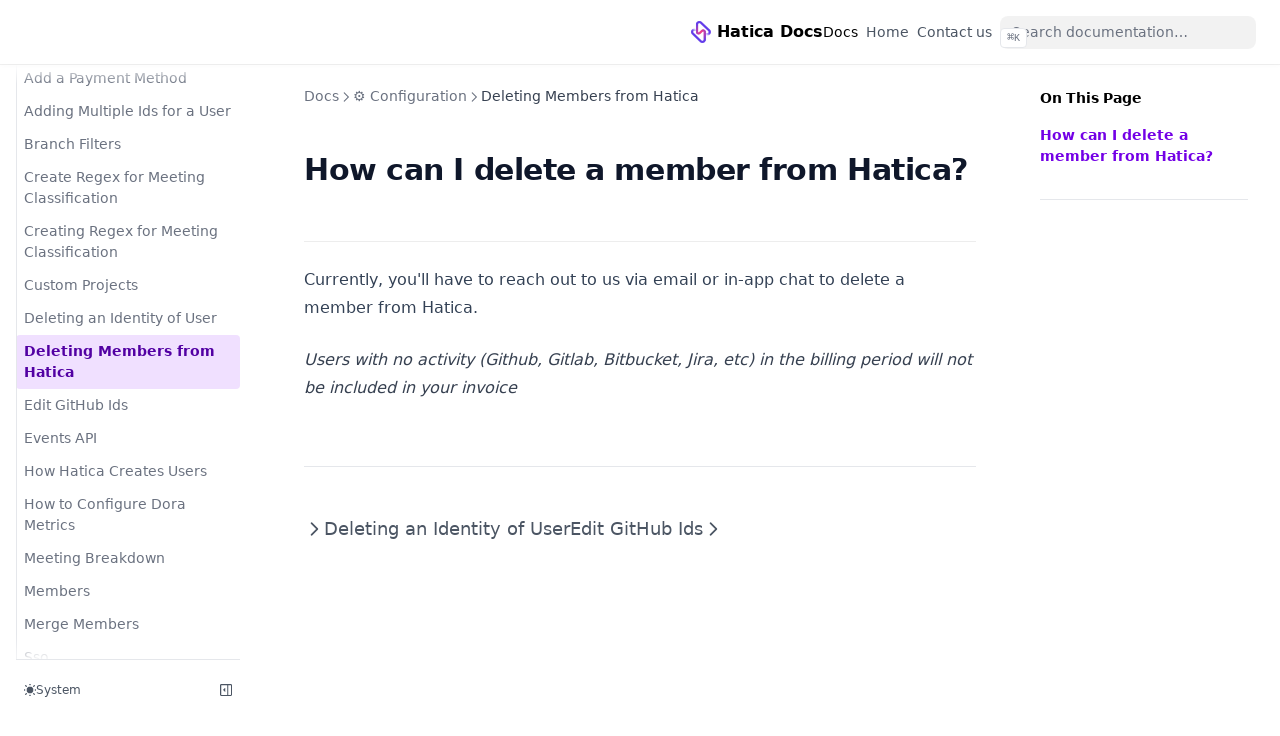

--- FILE ---
content_type: text/css
request_url: https://www.hatica.io/_next/static/css/fcf3a500ba0e0ab6.css
body_size: 10913
content:
*,:after,:before{border:0 solid #e5e7eb;box-sizing:border-box}:after,:before{--tw-content:""}html{-webkit-text-size-adjust:100%;font-feature-settings:normal;font-family:ui-sans-serif,system-ui,-apple-system,BlinkMacSystemFont,Segoe UI,Roboto,Noto Sans,Ubuntu,Cantarell,Helvetica Neue,Arial,sans-serif,Apple Color Emoji,Segoe UI Emoji,Segoe UI Symbol,Noto Color Emoji;font-variation-settings:normal;line-height:1.5;-moz-tab-size:4;-o-tab-size:4;tab-size:4}body{line-height:inherit;margin:0}hr{border-top-width:1px;color:inherit;height:0}abbr:where([title]){-webkit-text-decoration:underline dotted;text-decoration:underline dotted}h1,h2,h3,h4,h5,h6{font-size:inherit;font-weight:inherit}a{color:inherit;-webkit-text-decoration:inherit;text-decoration:inherit}b,strong{font-weight:bolder}code,kbd,pre,samp{font-family:ui-monospace,SFMono-Regular,Menlo,Monaco,Consolas,Liberation Mono,Courier New,monospace;font-size:1em}small{font-size:80%}sub,sup{font-size:75%;line-height:0;position:relative;vertical-align:baseline}sub{bottom:-.25em}sup{top:-.5em}table{border-collapse:collapse;border-color:inherit;text-indent:0}button,input,optgroup,select,textarea{font-feature-settings:inherit;color:inherit;font-family:inherit;font-size:100%;font-variation-settings:inherit;font-weight:inherit;line-height:inherit;margin:0;padding:0}button,select{text-transform:none}[type=button],[type=reset],[type=submit],button{-webkit-appearance:button;background-color:transparent;background-image:none}:-moz-focusring{outline:auto}:-moz-ui-invalid{box-shadow:none}progress{vertical-align:baseline}::-webkit-inner-spin-button,::-webkit-outer-spin-button{height:auto}[type=search]{-webkit-appearance:textfield;outline-offset:-2px}::-webkit-search-decoration{-webkit-appearance:none}::-webkit-file-upload-button{-webkit-appearance:button;font:inherit}summary{display:list-item}blockquote,dd,dl,fieldset,figure,h1,h2,h3,h4,h5,h6,hr,p,pre{margin:0}fieldset,legend{padding:0}menu,ol,ul{list-style:none;margin:0;padding:0}dialog{padding:0}textarea{resize:vertical}input::-moz-placeholder{color:#9ca3af;opacity:1}input::placeholder{color:#9ca3af;opacity:1}textarea::-moz-placeholder{color:#9ca3af;opacity:1}textarea::placeholder{color:#9ca3af;opacity:1}[role=button],button{cursor:pointer}:disabled{cursor:default}audio,canvas,embed,iframe,img,object,svg,video{display:block;vertical-align:middle}img,video{height:auto;max-width:100%}[hidden]{display:none}*,:after,:before{--tw-border-spacing-x:0;--tw-border-spacing-y:0;--tw-translate-x:0;--tw-translate-y:0;--tw-rotate:0;--tw-skew-x:0;--tw-skew-y:0;--tw-scale-x:1;--tw-scale-y:1;--tw-pan-x: ;--tw-pan-y: ;--tw-pinch-zoom: ;--tw-scroll-snap-strictness:proximity;--tw-gradient-from-position: ;--tw-gradient-via-position: ;--tw-gradient-to-position: ;--tw-ordinal: ;--tw-slashed-zero: ;--tw-numeric-figure: ;--tw-numeric-spacing: ;--tw-numeric-fraction: ;--tw-ring-inset: ;--tw-ring-offset-width:0px;--tw-ring-offset-color:#fff;--tw-ring-color:rgba(59,130,246,.5);--tw-ring-offset-shadow:0 0 transparent;--tw-ring-shadow:0 0 transparent;--tw-shadow:0 0 transparent;--tw-shadow-colored:0 0 transparent;--tw-blur: ;--tw-brightness: ;--tw-contrast: ;--tw-grayscale: ;--tw-hue-rotate: ;--tw-invert: ;--tw-saturate: ;--tw-sepia: ;--tw-drop-shadow: ;--tw-backdrop-blur: ;--tw-backdrop-brightness: ;--tw-backdrop-contrast: ;--tw-backdrop-grayscale: ;--tw-backdrop-hue-rotate: ;--tw-backdrop-invert: ;--tw-backdrop-opacity: ;--tw-backdrop-saturate: ;--tw-backdrop-sepia: }::backdrop{--tw-border-spacing-x:0;--tw-border-spacing-y:0;--tw-translate-x:0;--tw-translate-y:0;--tw-rotate:0;--tw-skew-x:0;--tw-skew-y:0;--tw-scale-x:1;--tw-scale-y:1;--tw-pan-x: ;--tw-pan-y: ;--tw-pinch-zoom: ;--tw-scroll-snap-strictness:proximity;--tw-gradient-from-position: ;--tw-gradient-via-position: ;--tw-gradient-to-position: ;--tw-ordinal: ;--tw-slashed-zero: ;--tw-numeric-figure: ;--tw-numeric-spacing: ;--tw-numeric-fraction: ;--tw-ring-inset: ;--tw-ring-offset-width:0px;--tw-ring-offset-color:#fff;--tw-ring-color:rgba(59,130,246,.5);--tw-ring-offset-shadow:0 0 transparent;--tw-ring-shadow:0 0 transparent;--tw-shadow:0 0 transparent;--tw-shadow-colored:0 0 transparent;--tw-blur: ;--tw-brightness: ;--tw-contrast: ;--tw-grayscale: ;--tw-hue-rotate: ;--tw-invert: ;--tw-saturate: ;--tw-sepia: ;--tw-drop-shadow: ;--tw-backdrop-blur: ;--tw-backdrop-brightness: ;--tw-backdrop-contrast: ;--tw-backdrop-grayscale: ;--tw-backdrop-hue-rotate: ;--tw-backdrop-invert: ;--tw-backdrop-opacity: ;--tw-backdrop-saturate: ;--tw-backdrop-sepia: }.nx-sr-only{clip:rect(0,0,0,0);border-width:0;height:1px;margin:-1px;overflow:hidden;padding:0;position:absolute;white-space:nowrap;width:1px}.nx-pointer-events-none{pointer-events:none}.nx-invisible{visibility:hidden}.nx-fixed{position:fixed}.nx-absolute{position:absolute}.nx-relative{position:relative}.nx-sticky{position:sticky}.nx-inset-0{bottom:0;top:0}.nx-inset-0,.nx-inset-x-0{left:0;right:0}.nx-inset-y-0{bottom:0;top:0}.nx-bottom-0{bottom:0}.nx-right-0{right:0}.nx-top-0{top:0}.nx-top-16{top:4rem}.nx-top-8{top:2rem}.nx-top-full{top:100%}.nx-z-10{z-index:10}.nx-z-20{z-index:20}.nx-z-\[-1\]{z-index:-1}.nx-z-\[1\]{z-index:1}.nx-order-last{order:9999}.nx-m-0{margin:0}.nx-m-\[11px\]{margin:11px}.-nx-mx-6{margin-left:-1.5rem;margin-right:-1.5rem}.nx-mx-2{margin-left:.5rem;margin-right:.5rem}.nx-mx-2\.5{margin-left:.625rem;margin-right:.625rem}.nx-mx-4{margin-left:1rem;margin-right:1rem}.nx-mx-auto{margin-left:auto;margin-right:auto}.nx-my-1{margin-bottom:.25rem;margin-top:.25rem}.nx-my-1\.5{margin-bottom:.375rem;margin-top:.375rem}.nx-my-2{margin-bottom:.5rem;margin-top:.5rem}.nx-my-4{margin-bottom:1rem;margin-top:1rem}.nx-my-8{margin-bottom:2rem;margin-top:2rem}.-nx-mb-0{margin-bottom:0}.-nx-mb-0\.5{margin-bottom:-.125rem}.-nx-ml-2{margin-left:-.5rem}.-nx-mr-2{margin-right:-.5rem}.nx-mb-12{margin-bottom:3rem}.nx-mb-2{margin-bottom:.5rem}.nx-mb-4{margin-bottom:1rem}.nx-mb-8{margin-bottom:2rem}.nx-ml-1{margin-left:.25rem}.nx-ml-2{margin-left:.5rem}.nx-ml-4{margin-left:1rem}.nx-mr-2{margin-right:.5rem}.nx-mt-1{margin-top:.25rem}.nx-mt-1\.5{margin-top:.375rem}.nx-mt-10{margin-top:2.5rem}.nx-mt-12{margin-top:3rem}.nx-mt-16{margin-top:4rem}.nx-mt-2{margin-top:.5rem}.nx-mt-4{margin-top:1rem}.nx-mt-5{margin-top:1.25rem}.nx-mt-6{margin-top:1.5rem}.nx-mt-8{margin-top:2rem}.nx-block{display:block}.nx-inline-block{display:inline-block}.nx-inline{display:inline}.nx-flex{display:flex}.nx-inline-flex{display:inline-flex}.nx-grid{display:grid}.nx-hidden{display:none}.nx-h-0{height:0}.nx-h-3{height:.75rem}.nx-h-3\.5{height:.875rem}.nx-h-4{height:1rem}.nx-h-5{height:1.25rem}.nx-h-7{height:1.75rem}.nx-h-8{height:2rem}.nx-h-\[18px\]{height:18px}.nx-h-\[var\(--nextra-banner-height\)\]{height:var(--nextra-banner-height)}.nx-h-\[var\(--nextra-navbar-height\)\]{height:var(--nextra-navbar-height)}.nx-h-full{height:100%}.nx-max-h-64{max-height:16rem}.nx-max-h-\[calc\(100vh-var\(--nextra-navbar-height\)-env\(safe-area-inset-bottom\)\)\]{max-height:calc(100vh - var(--nextra-navbar-height) - env(safe-area-inset-bottom))}.nx-max-h-\[min\(calc\(50vh-11rem-env\(safe-area-inset-bottom\)\)\,400px\)\]{max-height:min(calc(50vh - 11rem - env(safe-area-inset-bottom)),400px)}.nx-min-h-\[100px\]{min-height:100px}.nx-min-h-\[calc\(100vh-var\(--nextra-navbar-height\)\)\]{min-height:calc(100vh - var(--nextra-navbar-height))}.nx-w-3{width:.75rem}.nx-w-3\.5{width:.875rem}.nx-w-4{width:1rem}.nx-w-5{width:1.25rem}.nx-w-64{width:16rem}.nx-w-8{width:2rem}.nx-w-full{width:100%}.nx-w-max{width:-moz-max-content;width:max-content}.nx-w-screen{width:100vw}.nx-min-w-0{min-width:0}.nx-min-w-\[18px\]{min-width:18px}.nx-min-w-\[24px\]{min-width:24px}.nx-min-w-full{min-width:100%}.nx-max-w-6xl{max-width:72rem}.nx-max-w-\[50\%\]{max-width:50%}.nx-max-w-\[90rem\]{max-width:90rem}.nx-max-w-\[min\(calc\(100vw-2rem\)\,calc\(100\%\+20rem\)\)\]{max-width:min(100vw - 2rem,100% + 20rem)}.nx-shrink-0{flex-shrink:0}.nx-grow{flex-grow:1}.nx-origin-\[35\%\]{transform-origin:35%}.nx-origin-center{transform-origin:50%}.-nx-rotate-90{--tw-rotate:-90deg}.-nx-rotate-90,.nx-rotate-180{transform:translate(var(--tw-translate-x),var(--tw-translate-y))rotate(var(--tw-rotate))skewX(var(--tw-skew-x))skewY(var(--tw-skew-y))scaleX(var(--tw-scale-x))scaleY(var(--tw-scale-y))}.nx-rotate-180{--tw-rotate:180deg}.nx-rotate-90{--tw-rotate:90deg;transform:translate(var(--tw-translate-x),var(--tw-translate-y))rotate(var(--tw-rotate))skewX(var(--tw-skew-x))skewY(var(--tw-skew-y))scaleX(var(--tw-scale-x))scaleY(var(--tw-scale-y))}.nx-transform-gpu{transform:translate3d(var(--tw-translate-x),var(--tw-translate-y),0)rotate(var(--tw-rotate))skewX(var(--tw-skew-x))skewY(var(--tw-skew-y))scaleX(var(--tw-scale-x))scaleY(var(--tw-scale-y))}@keyframes nx-spin{to{transform:rotate(1turn)}}.nx-animate-spin{animation:nx-spin 1s linear infinite}.nx-cursor-default{cursor:default}.nx-cursor-pointer{cursor:pointer}.nx-select-none{-webkit-user-select:none;-moz-user-select:none;user-select:none}.nx-scroll-m-12{scroll-margin:3rem}.nx-scroll-my-6{scroll-margin-bottom:1.5rem;scroll-margin-top:1.5rem}.nx-scroll-py-6{scroll-padding-bottom:1.5rem;scroll-padding-top:1.5rem}.nx-list-decimal{list-style-type:decimal}.nx-list-disc{list-style-type:disc}.nx-list-none{list-style-type:none}.nx-appearance-none{-webkit-appearance:none;-moz-appearance:none;appearance:none}.nx-flex-col{flex-direction:column}.nx-flex-wrap{flex-wrap:wrap}.nx-items-start{align-items:flex-start}.nx-items-center{align-items:center}.nx-justify-start{justify-content:flex-start}.nx-justify-end{justify-content:flex-end}.nx-justify-center{justify-content:center}.nx-justify-between{justify-content:space-between}.nx-gap-1{gap:.25rem}.nx-gap-1\.5{gap:.375rem}.nx-gap-2{gap:.5rem}.nx-gap-4{gap:1rem}.nx-overflow-auto{overflow:auto}.nx-overflow-hidden{overflow:hidden}.nx-overflow-x-auto{overflow-x:auto}.nx-overflow-y-auto{overflow-y:auto}.nx-overflow-x-hidden{overflow-x:hidden}.nx-overflow-y-hidden{overflow-y:hidden}.nx-overflow-x-scroll{overflow-x:scroll}.nx-overscroll-contain{overscroll-behavior:contain}.nx-overscroll-x-contain{overscroll-behavior-x:contain}.nx-truncate{overflow:hidden;white-space:nowrap}.nx-text-ellipsis,.nx-truncate{text-overflow:ellipsis}.nx-whitespace-nowrap{white-space:nowrap}.nx-break-words{overflow-wrap:break-word}.nx-rounded{border-radius:.25rem}.nx-rounded-full{border-radius:9999px}.nx-rounded-lg{border-radius:.5rem}.nx-rounded-md{border-radius:.375rem}.nx-rounded-sm{border-radius:.125rem}.nx-rounded-xl{border-radius:.75rem}.nx-rounded-t{border-top-left-radius:.25rem;border-top-right-radius:.25rem}.nx-rounded-t-xl{border-top-left-radius:.75rem;border-top-right-radius:.75rem}.nx-border{border-width:1px}.nx-border-b{border-bottom-width:1px}.nx-border-b-2{border-bottom-width:2px}.nx-border-l{border-left-width:1px}.nx-border-t{border-top-width:1px}.nx-border-black{--tw-border-opacity:1;border-color:rgba(0,0,0,var(--tw-border-opacity))}.nx-border-black\/10{border-color:rgba(0,0,0,.1)}.nx-border-black\/5{border-color:rgba(0,0,0,.05)}.nx-border-blue-200{--tw-border-opacity:1;border-color:rgba(191,219,254,var(--tw-border-opacity))}.nx-border-current{border-color:currentColor}.nx-border-gray-200{--tw-border-opacity:1;border-color:rgba(229,231,235,var(--tw-border-opacity))}.nx-border-gray-300{--tw-border-opacity:1;border-color:rgba(209,213,219,var(--tw-border-opacity))}.nx-border-neutral-200\/70{border-color:hsla(0,0%,90%,.7)}.nx-border-orange-100{--tw-border-opacity:1;border-color:rgba(255,237,213,var(--tw-border-opacity))}.nx-border-primary-500{--tw-border-opacity:1;border-color:hsl(var(--nextra-primary-hue)100% 50%/var(--tw-border-opacity))}.nx-border-red-200{--tw-border-opacity:1;border-color:rgba(254,202,202,var(--tw-border-opacity))}.nx-border-transparent{border-color:transparent}.nx-border-yellow-100{--tw-border-opacity:1;border-color:rgba(254,249,195,var(--tw-border-opacity))}.nx-border-opacity-\[0\.04\]{--tw-border-opacity:.04}.nx-bg-black{--tw-bg-opacity:1;background-color:rgba(0,0,0,var(--tw-bg-opacity))}.nx-bg-black\/80{background-color:rgba(0,0,0,.8)}.nx-bg-black\/\[\.05\]{background-color:rgba(0,0,0,.05)}.nx-bg-blue-100{--tw-bg-opacity:1;background-color:rgba(219,234,254,var(--tw-bg-opacity))}.nx-bg-gray-100{--tw-bg-opacity:1;background-color:rgba(243,244,246,var(--tw-bg-opacity))}.nx-bg-gray-200{--tw-bg-opacity:1;background-color:rgba(229,231,235,var(--tw-bg-opacity))}.nx-bg-neutral-900{--tw-bg-opacity:1;background-color:rgba(23,23,23,var(--tw-bg-opacity))}.nx-bg-orange-50{--tw-bg-opacity:1;background-color:rgba(255,247,237,var(--tw-bg-opacity))}.nx-bg-primary-100{--tw-bg-opacity:1;background-color:hsl(var(--nextra-primary-hue)100% 94%/var(--tw-bg-opacity))}.nx-bg-primary-50{--tw-bg-opacity:1;background-color:hsl(var(--nextra-primary-hue)100% 97%/var(--tw-bg-opacity))}.nx-bg-primary-500\/10{background-color:hsl(var(--nextra-primary-hue)100% 50%/.1)}.nx-bg-primary-700\/5{background-color:hsl(var(--nextra-primary-hue)100% 39%/.05)}.nx-bg-red-100{--tw-bg-opacity:1;background-color:rgba(254,226,226,var(--tw-bg-opacity))}.nx-bg-transparent{background-color:transparent}.nx-bg-white{--tw-bg-opacity:1;background-color:rgba(255,255,255,var(--tw-bg-opacity))}.nx-bg-yellow-50{--tw-bg-opacity:1;background-color:rgba(254,252,232,var(--tw-bg-opacity))}.nx-bg-opacity-\[0\.03\]{--tw-bg-opacity:.03}.nx-p-0{padding:0}.nx-p-0\.5{padding:.125rem}.nx-p-1{padding:.25rem}.nx-p-1\.5{padding:.375rem}.nx-p-2{padding:.5rem}.nx-p-4{padding:1rem}.nx-p-8{padding:2rem}.nx-px-1{padding-left:.25rem;padding-right:.25rem}.nx-px-1\.5{padding-left:.375rem;padding-right:.375rem}.nx-px-2{padding-left:.5rem;padding-right:.5rem}.nx-px-2\.5{padding-left:.625rem;padding-right:.625rem}.nx-px-3{padding-left:.75rem;padding-right:.75rem}.nx-px-4{padding-left:1rem;padding-right:1rem}.nx-px-6{padding-left:1.5rem;padding-right:1.5rem}.nx-px-\[\.25em\]{padding-left:.25em;padding-right:.25em}.nx-py-0{padding-bottom:0;padding-top:0}.nx-py-0\.5{padding-bottom:.125rem;padding-top:.125rem}.nx-py-1{padding-bottom:.25rem;padding-top:.25rem}.nx-py-1\.5{padding-bottom:.375rem;padding-top:.375rem}.nx-py-12{padding-bottom:3rem;padding-top:3rem}.nx-py-2{padding-bottom:.5rem;padding-top:.5rem}.nx-py-2\.5{padding-bottom:.625rem;padding-top:.625rem}.nx-py-4{padding-bottom:1rem;padding-top:1rem}.nx-pb-1{padding-bottom:.25rem}.nx-pb-1\.5{padding-bottom:.375rem}.nx-pb-4{padding-bottom:1rem}.nx-pb-8{padding-bottom:2rem}.nx-pb-\[env\(safe-area-inset-bottom\)\]{padding-bottom:env(safe-area-inset-bottom)}.nx-pb-px{padding-bottom:1px}.nx-pl-6{padding-left:1.5rem}.nx-pl-\[max\(env\(safe-area-inset-left\)\,1\.5rem\)\]{padding-left:max(env(safe-area-inset-left),1.5rem)}.nx-pr-4{padding-right:1rem}.nx-pr-\[calc\(env\(safe-area-inset-right\)-1\.5rem\)\]{padding-right:calc(env(safe-area-inset-right) - 1.5rem)}.nx-pr-\[max\(env\(safe-area-inset-right\)\,1\.5rem\)\]{padding-right:max(env(safe-area-inset-right),1.5rem)}.nx-pt-1{padding-top:.25rem}.nx-pt-12{padding-top:3rem}.nx-pt-4{padding-top:1rem}.nx-pt-6{padding-top:1.5rem}.nx-pt-8{padding-top:2rem}.nx-text-left{text-align:left}.nx-text-center{text-align:center}.nx-font-mono{font-family:ui-monospace,SFMono-Regular,Menlo,Monaco,Consolas,Liberation Mono,Courier New,monospace}.nx-text-2xl{font-size:1.5rem}.nx-text-3xl{font-size:1.875rem}.nx-text-4xl{font-size:2.25rem}.nx-text-\[\.9em\]{font-size:.9em}.nx-text-\[10px\]{font-size:10px}.nx-text-base{font-size:1rem}.nx-text-lg{font-size:1.125rem}.nx-text-sm{font-size:.875rem}.nx-text-xl{font-size:1.25rem}.nx-text-xs{font-size:.75rem}.nx-font-bold{font-weight:700}.nx-font-extrabold{font-weight:800}.nx-font-medium{font-weight:500}.nx-font-normal{font-weight:400}.nx-font-semibold{font-weight:600}.nx-uppercase{text-transform:uppercase}.nx-capitalize{text-transform:capitalize}.nx-italic{font-style:italic}.nx-leading-5{line-height:1.25rem}.nx-leading-7{line-height:1.75rem}.nx-leading-\[1\.35rem\]{line-height:1.35rem}.nx-leading-tight{line-height:1.25}.nx-tracking-tight{letter-spacing:-.015em}.nx-text-blue-900{--tw-text-opacity:1;color:rgba(30,58,138,var(--tw-text-opacity))}.nx-text-current{color:currentColor}.nx-text-gray-100{--tw-text-opacity:1;color:rgba(243,244,246,var(--tw-text-opacity))}.nx-text-gray-400{--tw-text-opacity:1;color:rgba(156,163,175,var(--tw-text-opacity))}.nx-text-gray-500{--tw-text-opacity:1;color:rgba(107,114,128,var(--tw-text-opacity))}.nx-text-gray-600{--tw-text-opacity:1;color:rgba(75,85,99,var(--tw-text-opacity))}.nx-text-gray-700{--tw-text-opacity:1;color:rgba(55,65,81,var(--tw-text-opacity))}.nx-text-gray-800{--tw-text-opacity:1;color:rgba(31,41,55,var(--tw-text-opacity))}.nx-text-gray-900{--tw-text-opacity:1;color:rgba(17,24,39,var(--tw-text-opacity))}.nx-text-orange-800{--tw-text-opacity:1;color:rgba(154,52,18,var(--tw-text-opacity))}.nx-text-primary-600{--tw-text-opacity:1;color:hsl(var(--nextra-primary-hue)100% 45%/var(--tw-text-opacity))}.nx-text-primary-800{--tw-text-opacity:1;color:hsl(var(--nextra-primary-hue)100% 32%/var(--tw-text-opacity))}.nx-text-red-500{--tw-text-opacity:1;color:rgba(239,68,68,var(--tw-text-opacity))}.nx-text-red-900{--tw-text-opacity:1;color:rgba(127,29,29,var(--tw-text-opacity))}.nx-text-slate-50{--tw-text-opacity:1;color:rgba(248,250,252,var(--tw-text-opacity))}.nx-text-slate-900{--tw-text-opacity:1;color:rgba(15,23,42,var(--tw-text-opacity))}.nx-text-yellow-900{--tw-text-opacity:1;color:rgba(113,63,18,var(--tw-text-opacity))}.nx-underline{text-decoration-line:underline}.nx-no-underline{text-decoration-line:none}.nx-decoration-from-font{text-decoration-thickness:from-font}.nx-subpixel-antialiased{-webkit-font-smoothing:auto;-moz-osx-font-smoothing:auto}.nx-opacity-0{opacity:0}.nx-opacity-100{opacity:1}.nx-opacity-25{opacity:.25}.nx-opacity-75{opacity:.75}.nx-opacity-80{opacity:.8}.nx-shadow{--tw-shadow:0 1px 3px 0 rgba(0,0,0,.1),0 1px 2px -1px rgba(0,0,0,.1);--tw-shadow-colored:0 1px 3px 0 var(--tw-shadow-color),0 1px 2px -1px var(--tw-shadow-color)}.nx-shadow,.nx-shadow-\[0_-12px_16px_\#fff\],.nx-shadow-\[0_-12px_16px_white\]{box-shadow:var(--tw-ring-offset-shadow,0 0 transparent),var(--tw-ring-shadow,0 0 transparent),var(--tw-shadow)}.nx-shadow-\[0_-12px_16px_\#fff\],.nx-shadow-\[0_-12px_16px_white\]{--tw-shadow:0 -12px 16px #fff;--tw-shadow-colored:0 -12px 16px var(--tw-shadow-color)}.nx-shadow-\[0_2px_4px_rgba\(0\,0\,0\,\.02\)\,0_1px_0_rgba\(0\,0\,0\,\.06\)\]{--tw-shadow:0 2px 4px rgba(0,0,0,.02),0 1px 0 rgba(0,0,0,.06);--tw-shadow-colored:0 2px 4px var(--tw-shadow-color),0 1px 0 var(--tw-shadow-color)}.nx-shadow-\[0_2px_4px_rgba\(0\,0\,0\,\.02\)\,0_1px_0_rgba\(0\,0\,0\,\.06\)\],.nx-shadow-lg{box-shadow:var(--tw-ring-offset-shadow,0 0 transparent),var(--tw-ring-shadow,0 0 transparent),var(--tw-shadow)}.nx-shadow-lg{--tw-shadow:0 10px 15px -3px rgba(0,0,0,.1),0 4px 6px -4px rgba(0,0,0,.1);--tw-shadow-colored:0 10px 15px -3px var(--tw-shadow-color),0 4px 6px -4px var(--tw-shadow-color)}.nx-shadow-sm{--tw-shadow:0 1px 2px 0 rgba(0,0,0,.05);--tw-shadow-colored:0 1px 2px 0 var(--tw-shadow-color)}.nx-shadow-sm,.nx-shadow-xl{box-shadow:var(--tw-ring-offset-shadow,0 0 transparent),var(--tw-ring-shadow,0 0 transparent),var(--tw-shadow)}.nx-shadow-xl{--tw-shadow:0 20px 25px -5px rgba(0,0,0,.1),0 8px 10px -6px rgba(0,0,0,.1);--tw-shadow-colored:0 20px 25px -5px var(--tw-shadow-color),0 8px 10px -6px var(--tw-shadow-color)}.nx-shadow-gray-100{--tw-shadow-color:#f3f4f6;--tw-shadow:var(--tw-shadow-colored)}.nx-ring-1{--tw-ring-offset-shadow:var(--tw-ring-inset)0 0 0 var(--tw-ring-offset-width)var(--tw-ring-offset-color);--tw-ring-shadow:var(--tw-ring-inset)0 0 0 calc(1px + var(--tw-ring-offset-width))var(--tw-ring-color);box-shadow:var(--tw-ring-offset-shadow),var(--tw-ring-shadow),var(--tw-shadow,0 0 transparent)}.nx-ring-black\/5{--tw-ring-color:rgba(0,0,0,.05)}.nx-transition{transition-duration:.15s;transition-property:color,background-color,border-color,text-decoration-color,fill,stroke,opacity,box-shadow,transform,filter,-webkit-backdrop-filter,backdrop-filter;transition-timing-function:cubic-bezier(.4,0,.2,1)}.nx-transition-all{transition-duration:.15s;transition-property:all;transition-timing-function:cubic-bezier(.4,0,.2,1)}.nx-transition-colors{transition-duration:.15s;transition-property:color,background-color,border-color,text-decoration-color,fill,stroke;transition-timing-function:cubic-bezier(.4,0,.2,1)}.nx-transition-opacity{transition-duration:.15s;transition-property:opacity;transition-timing-function:cubic-bezier(.4,0,.2,1)}.nx-transition-transform{transition-duration:.15s;transition-property:transform;transition-timing-function:cubic-bezier(.4,0,.2,1)}.nx-duration-100{transition-duration:.1s}.nx-duration-200{transition-duration:.2s}.nx-duration-300{transition-duration:.3s}.nx-duration-500{transition-duration:.5s}.nx-duration-75{transition-duration:75ms}.nx-ease-in-out{transition-timing-function:cubic-bezier(.4,0,.2,1)}.\[-webkit-tap-highlight-color\:transparent\]{-webkit-tap-highlight-color:transparent}.\[-webkit-touch-callout\:none\]{-webkit-touch-callout:none}.\[counter-reset\:line\]{counter-reset:line}.\[counter-reset\:step\]{counter-reset:step}.\[hyphens\:auto\]{-webkit-hyphens:auto;hyphens:auto}.\[text-underline-position\:from-font\]{text-underline-position:from-font}.\[transition\:background-color_1\.5s_ease\]{transition:background-color 1.5s}.\[word-break\:break-word\]{word-break:break-word}:root{--shiki-color-text:#414141;--shiki-color-background:transparent;--shiki-token-constant:#1976d2;--shiki-token-string:#22863a;--shiki-token-comment:#aaa;--shiki-token-keyword:#d32f2f;--shiki-token-parameter:#ff9801;--shiki-token-function:#6f42c1;--shiki-token-string-expression:var(--shiki-token-string);--shiki-token-punctuation:#212121;--shiki-token-link:var(--shiki-token-string);--shiki-color-ansi-black:#24292e;--shiki-color-ansi-black-dim:rgba(36,41,46,.5);--shiki-color-ansi-red:#d73a49;--shiki-color-ansi-red-dim:rgba(215,58,73,.5);--shiki-color-ansi-green:#28a745;--shiki-color-ansi-green-dim:rgba(40,167,69,.5);--shiki-color-ansi-yellow:#dbab09;--shiki-color-ansi-yellow-dim:rgba(219,171,9,.5);--shiki-color-ansi-blue:#0366d6;--shiki-color-ansi-blue-dim:rgba(3,102,214,.5);--shiki-color-ansi-magenta:#5a32a3;--shiki-color-ansi-magenta-dim:rgba(90,50,163,.5);--shiki-color-ansi-cyan:#1b7c83;--shiki-color-ansi-cyan-dim:rgba(27,124,131,.5);--shiki-color-ansi-white:#6a737d;--shiki-color-ansi-white-dim:hsla(212,8%,45%,.5);--shiki-color-ansi-bright-black:#959da5;--shiki-color-ansi-bright-black-dim:hsla(210,8%,62%,.5);--shiki-color-ansi-bright-red:#cb2431;--shiki-color-ansi-bright-red-dim:rgba(203,36,49,.5);--shiki-color-ansi-bright-green:#22863a;--shiki-color-ansi-bright-green-dim:rgba(34,134,58,.5);--shiki-color-ansi-bright-yellow:#b08800;--shiki-color-ansi-bright-yellow-dim:rgba(176,136,0,.5);--shiki-color-ansi-bright-blue:#005cc5;--shiki-color-ansi-bright-blue-dim:rgba(0,92,197,.5);--shiki-color-ansi-bright-magenta:#5a32a3;--shiki-color-ansi-bright-magenta-dim:rgba(90,50,163,.5);--shiki-color-ansi-bright-cyan:#3192aa;--shiki-color-ansi-bright-cyan-dim:rgba(49,146,170,.5);--shiki-color-ansi-bright-white:#d1d5da;--shiki-color-ansi-bright-white-dim:rgba(209,213,218,.5)}@supports (color:lab(0% 0 0)){:root{--shiki-color-text:lab(27.5348% 0 0);--shiki-token-constant:lab(48.3994% .649333 -55.5719);--shiki-token-string:lab(49.1367% -42.0409 31.8582);--shiki-token-comment:lab(69.608% -.0000298023 0);--shiki-token-keyword:lab(47.8876% 63.025 42.31);--shiki-token-parameter:lab(72.7377% 33.9074 77.3632);--shiki-token-function:lab(39.0339% 41.1896 -60.5821);--shiki-token-punctuation:lab(12.7448% 0 0)}}.dark{--shiki-color-text:#d1d1d1;--shiki-token-constant:#79b8ff;--shiki-token-string:#ffab70;--shiki-token-comment:#6b737c;--shiki-token-keyword:#f97583;--shiki-token-function:#b392f0;--shiki-token-string-expression:#4bb74a;--shiki-token-punctuation:#bbb;--shiki-token-link:var(--shiki-token-string);--shiki-color-ansi-black:#586069;--shiki-color-ansi-black-dim:rgba(88,96,105,.5);--shiki-color-ansi-red:#ea4a5a;--shiki-color-ansi-red-dim:rgba(234,74,90,.5);--shiki-color-ansi-green:#34d058;--shiki-color-ansi-green-dim:rgba(52,208,88,.5);--shiki-color-ansi-yellow:#ffea7f;--shiki-color-ansi-yellow-dim:rgba(255,234,127,.5);--shiki-color-ansi-blue:#2188ff;--shiki-color-ansi-blue-dim:rgba(33,136,255,.5);--shiki-color-ansi-magenta:#b392f0;--shiki-color-ansi-magenta-dim:rgba(179,146,240,.5);--shiki-color-ansi-cyan:#39c5cf;--shiki-color-ansi-cyan-dim:rgba(57,197,207,.5);--shiki-color-ansi-white:#d1d5da;--shiki-color-ansi-white-dim:rgba(209,213,218,.5);--shiki-color-ansi-bright-black:#959da5;--shiki-color-ansi-bright-black-dim:hsla(210,8%,62%,.5);--shiki-color-ansi-bright-red:#f97583;--shiki-color-ansi-bright-red-dim:rgba(249,117,131,.5);--shiki-color-ansi-bright-green:#85e89d;--shiki-color-ansi-bright-green-dim:rgba(133,232,157,.5);--shiki-color-ansi-bright-yellow:#ffea7f;--shiki-color-ansi-bright-yellow-dim:rgba(255,234,127,.5);--shiki-color-ansi-bright-blue:#79b8ff;--shiki-color-ansi-bright-blue-dim:rgba(121,184,255,.5);--shiki-color-ansi-bright-magenta:#b392f0;--shiki-color-ansi-bright-magenta-dim:rgba(179,146,240,.5);--shiki-color-ansi-bright-cyan:#56d4dd;--shiki-color-ansi-bright-cyan-dim:rgba(86,212,221,.5);--shiki-color-ansi-bright-white:#fafbfc;--shiki-color-ansi-bright-white-dim:rgba(250,251,252,.5)}@supports (color:lab(0% 0 0)){.dark{--shiki-color-text:lab(83.8412% -.0000298023 0);--shiki-token-constant:lab(72.6797% -5.9377 -41.8341);--shiki-token-string:lab(77.5312% 27.4176 43.2358);--shiki-token-comment:lab(47.984% -1.63257 -6.06269);--shiki-token-keyword:lab(65.9075% 52.4906 18.1315);--shiki-token-function:lab(66.4473% 27.2323 -43.2583);--shiki-token-string-expression:lab(66.4666% -48.7314 44.7269);--shiki-token-punctuation:lab(75.8836% 0 -.0000119209)}}code{font-feature-settings:"rlig" 1,"calt" 1,"ss01" 1;-webkit-box-decoration-break:slice;box-decoration-break:slice}code[data-line-numbers]>.line{padding-left:.5rem}code[data-line-numbers]>.line:before{--tw-text-opacity:1;color:rgba(107,114,128,var(--tw-text-opacity));content:counter(line);counter-increment:line;float:left;height:100%;min-width:2.6rem;padding-right:1rem;text-align:right}code .line.highlighted{--tw-shadow:2px 0 currentColor inset;--tw-shadow-colored:inset 2px 0 var(--tw-shadow-color);background-color:hsl(var(--nextra-primary-hue)100% 45%/.1);color:hsl(var(--nextra-primary-hue)100% 45%/.5)}code .line .highlighted,code .line.highlighted{box-shadow:var(--tw-ring-offset-shadow,0 0 transparent),var(--tw-ring-shadow,0 0 transparent),var(--tw-shadow)}code .line .highlighted{--tw-shadow:0 0 0 2px rgba(0,0,0,.3);--tw-shadow-colored:0 0 0 2px var(--tw-shadow-color);--tw-shadow-color:hsl(var(--nextra-primary-hue)100% 32%/.1);--tw-shadow:var(--tw-shadow-colored);background-color:hsl(var(--nextra-primary-hue)100% 32%/.1);border-radius:.125rem}:is(html[class~=dark] code .line .highlighted){--tw-shadow-color:hsl(var(--nextra-primary-hue)100% 77%/.1);--tw-shadow:var(--tw-shadow-colored);background-color:hsl(var(--nextra-primary-hue)100% 77%/.1)}pre{contain:paint}pre code{background-color:transparent!important;border-radius:0;border-style:none;color:currentColor;display:grid;font-size:.875rem;line-height:1.25rem;min-width:100%;padding:0!important}:is(html[class~=dark] pre code){background-color:transparent!important}pre code .line,pre:not([data-theme]){padding-left:1rem;padding-right:1rem}html[data-nextra-word-wrap] pre{white-space:pre-wrap;word-break:break-word}@media (min-width:768px){html[data-nextra-word-wrap] pre{white-space:pre}}html[data-nextra-word-wrap] pre .line{display:inline-block}pre .nextra-copy-icon{animation:fade-in .3s forwards}@keyframes fade-in{0%{opacity:0}to{opacity:1}}@supports (-webkit-backdrop-filter:blur(1px)) or ((-webkit-backdrop-filter:blur(1px)) or (backdrop-filter:blur(1px))){.nextra-button{--tw-bg-opacity:.85;--tw-backdrop-blur:blur(12px);-webkit-backdrop-filter:var(--tw-backdrop-blur)var(--tw-backdrop-brightness)var(--tw-backdrop-contrast)var(--tw-backdrop-grayscale)var(--tw-backdrop-hue-rotate)var(--tw-backdrop-invert)var(--tw-backdrop-opacity)var(--tw-backdrop-saturate)var(--tw-backdrop-sepia);backdrop-filter:var(--tw-backdrop-blur)var(--tw-backdrop-brightness)var(--tw-backdrop-contrast)var(--tw-backdrop-grayscale)var(--tw-backdrop-hue-rotate)var(--tw-backdrop-invert)var(--tw-backdrop-opacity)var(--tw-backdrop-saturate)var(--tw-backdrop-sepia)}:is(html[class~=dark] .nextra-button){--tw-bg-opacity:.8}}.subheading-anchor{opacity:0;transition-duration:.15s;transition-property:opacity;transition-timing-function:cubic-bezier(.4,0,.2,1)}:is([dir=ltr] .subheading-anchor){margin-left:.25rem}:is([dir=rtl] .subheading-anchor){margin-right:.25rem}.subheading-anchor:focus,:hover>.subheading-anchor{opacity:1}.subheading-anchor:after{--tw-content:"#";--tw-text-opacity:1;color:rgba(209,213,219,var(--tw-text-opacity));content:var(--tw-content);padding-left:.25rem;padding-right:.25rem}:is(html[class~=dark] .subheading-anchor):after{--tw-text-opacity:1;color:rgba(64,64,64,var(--tw-text-opacity))}span:target+.subheading-anchor:after{--tw-text-opacity:1;color:rgba(156,163,175,var(--tw-text-opacity))}:is(html[class~=dark] span:target+.subheading-anchor):after{--tw-text-opacity:1;color:rgba(115,115,115,var(--tw-text-opacity))}.nextra-scrollbar{scrollbar-color:hsla(0,0%,45%,.4) transparent;scrollbar-gutter:stable;scrollbar-width:thin}@supports (color:lab(0% 0 0)){.nextra-scrollbar{scrollbar-color:lab(48.438% 0 0/.4) transparent}}.nextra-scrollbar::-webkit-scrollbar{height:.75rem;width:.75rem}.nextra-scrollbar::-webkit-scrollbar-track{background-color:transparent}.nextra-scrollbar::-webkit-scrollbar-thumb{border-radius:10px}.nextra-scrollbar:hover::-webkit-scrollbar-thumb{--tw-shadow-color:hsla(0,0%,45%,.2);--tw-shadow:var(--tw-shadow-colored);background-clip:content-box;background-color:var(--tw-shadow-color);border:3px solid transparent}.nextra-scrollbar:hover::-webkit-scrollbar-thumb:hover{--tw-shadow-color:hsla(0,0%,45%,.4);--tw-shadow:var(--tw-shadow-colored)}@media (max-width:767px){.nextra-container .nextra-scrollbar{scrollbar-gutter:auto}}.no-scrollbar{-ms-overflow-style:none;scrollbar-width:none}.no-scrollbar::-webkit-scrollbar{display:none}.nextra-steps h3{counter-increment:step}.nextra-steps h3:before{--tw-border-opacity:1;--tw-bg-opacity:1;background-color:rgba(243,244,246,var(--tw-bg-opacity));border-color:rgba(255,255,255,var(--tw-border-opacity));border-width:4px;height:33px;position:absolute;width:33px}:is(html[class~=dark] .nextra-steps h3):before{--tw-border-opacity:1;--tw-bg-opacity:1;background-color:rgba(38,38,38,var(--tw-bg-opacity));border-color:rgba(17,17,17,var(--tw-border-opacity))}.nextra-steps h3:before{--tw-text-opacity:1;border-radius:9999px;color:rgba(163,163,163,var(--tw-text-opacity));content:counter(step);font-size:1rem;font-weight:400;margin-left:-41px;margin-top:3px;text-align:center;text-indent:-1px}.nextra-cards{grid-template-columns:repeat(auto-fill,minmax(max(250px,calc((100% - 2rem)/var(--rows))),1fr))}.nextra-card img{-webkit-user-select:none;-moz-user-select:none;user-select:none}.nextra-card:hover svg{color:currentColor}.nextra-card svg{color:rgba(0,0,0,.2);transition:color .3s;width:1.5rem}.nextra-card p{margin-top:.5rem}.dark .nextra-card svg{color:hsla(0,0%,100%,.4)}.dark .nextra-card:hover svg{color:currentColor}.nextra-hamburger svg g{transform-origin:50%;transition:transform .2s cubic-bezier(.25,1,.5,1)}.nextra-hamburger svg path{opacity:1;transition:transform .2s cubic-bezier(.25,1,.5,1) .2s,opacity .2s .2s}.nextra-hamburger svg.open path{transition:transform .2s cubic-bezier(.25,1,.5,1),opacity 0s .2s}.nextra-hamburger svg.open g{transition:transform .2s cubic-bezier(.25,1,.5,1) .2s}.nextra-hamburger svg.open>path{opacity:0}.nextra-hamburger svg.open>g:first-of-type{--tw-rotate:45deg;transform:translate(var(--tw-translate-x),var(--tw-translate-y))rotate(var(--tw-rotate))skewX(var(--tw-skew-x))skewY(var(--tw-skew-y))scaleX(var(--tw-scale-x))scaleY(var(--tw-scale-y))}.nextra-hamburger svg.open>g:first-of-type path{transform:translateY(6px)}.nextra-hamburger svg.open>g:nth-of-type(2){--tw-rotate:-45deg;transform:translate(var(--tw-translate-x),var(--tw-translate-y))rotate(var(--tw-rotate))skewX(var(--tw-skew-x))skewY(var(--tw-skew-y))scaleX(var(--tw-scale-x))scaleY(var(--tw-scale-y))}.nextra-hamburger svg.open>g:nth-of-type(2) path{transform:translateY(-6px)}article.nextra-body-typesetting-article{font-feature-settings:"rlig" 1,"calt" 1;font-size:17px}article.nextra-body-typesetting-article h1{font-size:2.5rem;margin-bottom:1rem;margin-top:1.5rem;text-align:center}article.nextra-body-typesetting-article h2{border-style:none}article.nextra-body-typesetting-article a{text-decoration-line:none}article.nextra-body-typesetting-article a:hover{text-decoration-line:underline}article.nextra-body-typesetting-article p{line-height:2rem}article.nextra-body-typesetting-article code{border-style:none}:is(html[class~=dark] article.nextra-body-typesetting-article code){--tw-bg-opacity:1;background-color:rgba(64,64,64,var(--tw-bg-opacity))}:is(html[class~=dark] article.nextra-body-typesetting-article pre code){background-color:transparent}article.nextra-body-typesetting-article .subheading-anchor+a{text-decoration-line:none}article.nextra-body-typesetting-article .subheading-anchor+a:after{content:var(--tw-content);display:none}article.nextra-body-typesetting-article .subheading-anchor+a:hover{text-decoration-line:none}html{-webkit-font-smoothing:antialiased;-moz-osx-font-smoothing:grayscale;font-feature-settings:"rlig" 1,"calt" 1,"ss01" 1;-webkit-tap-highlight-color:transparent;font-size:1rem;scroll-padding-top:var(--nextra-navbar-height)}body{--tw-bg-opacity:1;background-color:rgba(255,255,255,var(--tw-bg-opacity));width:100%}:is(html[class~=dark] body){--tw-bg-opacity:1;--tw-text-opacity:1;background-color:rgba(17,17,17,var(--tw-bg-opacity));color:rgba(243,244,246,var(--tw-text-opacity))}[tabindex]:not([tabindex="-1"]),a,button,input,summary{outline:2px solid transparent;outline-offset:2px}a:focus-visible{--tw-ring-offset-shadow:var(--tw-ring-inset)0 0 0 var(--tw-ring-offset-width)var(--tw-ring-offset-color);--tw-ring-shadow:var(--tw-ring-inset)0 0 0 calc(2px + var(--tw-ring-offset-width))var(--tw-ring-color);--tw-ring-opacity:1;--tw-ring-color:hsl(var(--nextra-primary-hue)100% 86%/var(--tw-ring-opacity));--tw-ring-offset-width:1px;--tw-ring-offset-color:hsl(var(--nextra-primary-hue)100% 77%);box-shadow:var(--tw-ring-offset-shadow),var(--tw-ring-shadow),var(--tw-shadow,0 0 transparent)}summary:focus-visible{--tw-ring-offset-shadow:var(--tw-ring-inset)0 0 0 var(--tw-ring-offset-width)var(--tw-ring-offset-color);--tw-ring-shadow:var(--tw-ring-inset)0 0 0 calc(2px + var(--tw-ring-offset-width))var(--tw-ring-color);--tw-ring-opacity:1;--tw-ring-color:hsl(var(--nextra-primary-hue)100% 86%/var(--tw-ring-opacity));--tw-ring-offset-width:1px;--tw-ring-offset-color:hsl(var(--nextra-primary-hue)100% 77%);box-shadow:var(--tw-ring-offset-shadow),var(--tw-ring-shadow),var(--tw-shadow,0 0 transparent)}button:focus-visible{--tw-ring-offset-shadow:var(--tw-ring-inset)0 0 0 var(--tw-ring-offset-width)var(--tw-ring-offset-color);--tw-ring-shadow:var(--tw-ring-inset)0 0 0 calc(2px + var(--tw-ring-offset-width))var(--tw-ring-color);--tw-ring-opacity:1;--tw-ring-color:hsl(var(--nextra-primary-hue)100% 86%/var(--tw-ring-opacity));--tw-ring-offset-width:1px;--tw-ring-offset-color:hsl(var(--nextra-primary-hue)100% 77%);box-shadow:var(--tw-ring-offset-shadow),var(--tw-ring-shadow),var(--tw-shadow,0 0 transparent)}input:focus-visible{--tw-ring-offset-shadow:var(--tw-ring-inset)0 0 0 var(--tw-ring-offset-width)var(--tw-ring-offset-color);--tw-ring-shadow:var(--tw-ring-inset)0 0 0 calc(2px + var(--tw-ring-offset-width))var(--tw-ring-color);--tw-ring-opacity:1;--tw-ring-color:hsl(var(--nextra-primary-hue)100% 86%/var(--tw-ring-opacity));--tw-ring-offset-width:1px;--tw-ring-offset-color:hsl(var(--nextra-primary-hue)100% 77%);box-shadow:var(--tw-ring-offset-shadow),var(--tw-ring-shadow),var(--tw-shadow,0 0 transparent)}[tabindex]:not([tabindex="-1"]):focus-visible{--tw-ring-offset-shadow:var(--tw-ring-inset)0 0 0 var(--tw-ring-offset-width)var(--tw-ring-offset-color);--tw-ring-shadow:var(--tw-ring-inset)0 0 0 calc(2px + var(--tw-ring-offset-width))var(--tw-ring-color);--tw-ring-opacity:1;--tw-ring-color:hsl(var(--nextra-primary-hue)100% 86%/var(--tw-ring-opacity));--tw-ring-offset-width:1px;--tw-ring-offset-color:hsl(var(--nextra-primary-hue)100% 77%);box-shadow:var(--tw-ring-offset-shadow),var(--tw-ring-shadow),var(--tw-shadow,0 0 transparent)}:is(html[class~=dark] a:focus-visible){--tw-ring-opacity:1;--tw-ring-color:hsl(var(--nextra-primary-hue)100% 32%/var(--tw-ring-opacity));--tw-ring-offset-color:hsl(var(--nextra-primary-hue)100% 39%)}:is(html[class~=dark] summary:focus-visible){--tw-ring-opacity:1;--tw-ring-color:hsl(var(--nextra-primary-hue)100% 32%/var(--tw-ring-opacity));--tw-ring-offset-color:hsl(var(--nextra-primary-hue)100% 39%)}:is(html[class~=dark] button:focus-visible){--tw-ring-opacity:1;--tw-ring-color:hsl(var(--nextra-primary-hue)100% 32%/var(--tw-ring-opacity));--tw-ring-offset-color:hsl(var(--nextra-primary-hue)100% 39%)}:is(html[class~=dark] input:focus-visible){--tw-ring-opacity:1;--tw-ring-color:hsl(var(--nextra-primary-hue)100% 32%/var(--tw-ring-opacity));--tw-ring-offset-color:hsl(var(--nextra-primary-hue)100% 39%)}:is(html[class~=dark] [tabindex]:not([tabindex="-1"]):focus-visible){--tw-ring-opacity:1;--tw-ring-color:hsl(var(--nextra-primary-hue)100% 32%/var(--tw-ring-opacity));--tw-ring-offset-color:hsl(var(--nextra-primary-hue)100% 39%)}a,summary{border-radius:.25rem}.nextra-content{--tw-text-opacity:1;color:rgba(51,65,85,var(--tw-text-opacity))}:is(html[class~=dark] .nextra-content){--tw-text-opacity:1;color:rgba(226,232,240,var(--tw-text-opacity))}@media (max-width:767px){.nextra-sidebar-container{--tw-bg-opacity:1;background-color:rgba(255,255,255,var(--tw-bg-opacity));bottom:0;overscroll-behavior:contain;padding-top:calc(var(--nextra-navbar-height));position:fixed;top:0;width:100%;z-index:15}:is(html[class~=dark] .nextra-sidebar-container){--tw-bg-opacity:1;background-color:rgba(17,17,17,var(--tw-bg-opacity))}.nextra-sidebar-container{backface-visibility:hidden;contain:layout style;transition:transform .8s cubic-bezier(.52,.16,.04,1);will-change:transform,opacity}.nextra-sidebar-container>.nextra-scrollbar{-webkit-mask-image:linear-gradient(transparent,#000 20px),linear-gradient(270deg,#000 10px,transparent 0);mask-image:linear-gradient(transparent,#000 20px),linear-gradient(270deg,#000 10px,transparent 0)}.nextra-banner-container~div .nextra-sidebar-container{padding-top:6.5rem}.nextra-banner-container~div.nextra-nav-container{top:2.5rem}@media (min-width:768px){.nextra-banner-container~div.nextra-nav-container{top:0}}.nextra-banner-hidden .nextra-banner-container~div .nextra-sidebar-container{padding-top:4rem}.nextra-banner-hidden .nextra-nav-container{top:0!important}.nextra-search .excerpt{line-clamp:1;-webkit-line-clamp:1;-webkit-box-orient:vertical;display:-webkit-box;overflow:hidden;text-overflow:ellipsis}}@media (prefers-reduced-motion:reduce) and (max-width:767px){.nextra-sidebar-container,.nextra-sidebar-container.open,article:before,body.resizing .nextra-sidebar-container{transition-property:none}}article details>summary::-webkit-details-marker{display:none}article details>summary:before{background-image:url("data:image/svg+xml;charset=utf-8,%3Csvg xmlns='http://www.w3.org/2000/svg' fill='currentColor' class='h-5 w-5' viewBox='0 0 20 20'%3E%3Cpath fill-rule='evenodd' d='M7.293 14.707a1 1 0 0 1 0-1.414L10.586 10 7.293 6.707a1 1 0 0 1 1.414-1.414l4 4a1 1 0 0 1 0 1.414l-4 4a1 1 0 0 1-1.414 0z' clip-rule='evenodd'/%3E%3C/svg%3E");height:1.2em;vertical-align:-4px;width:1.2em}@media (min-width:768px){.nextra-sidebar-container,.nextra-toc>.div{-webkit-mask-image:linear-gradient(transparent,#000 20px),linear-gradient(270deg,#000 10px,transparent 0);mask-image:linear-gradient(transparent,#000 20px),linear-gradient(270deg,#000 10px,transparent 0)}}@supports (-webkit-backdrop-filter:blur(1px)) or ((-webkit-backdrop-filter:blur(1px)) or (backdrop-filter:blur(1px))){.nextra-search ul{--tw-backdrop-blur:blur(16px);-webkit-backdrop-filter:var(--tw-backdrop-blur)var(--tw-backdrop-brightness)var(--tw-backdrop-contrast)var(--tw-backdrop-grayscale)var(--tw-backdrop-hue-rotate)var(--tw-backdrop-invert)var(--tw-backdrop-opacity)var(--tw-backdrop-saturate)var(--tw-backdrop-sepia);backdrop-filter:var(--tw-backdrop-blur)var(--tw-backdrop-brightness)var(--tw-backdrop-contrast)var(--tw-backdrop-grayscale)var(--tw-backdrop-hue-rotate)var(--tw-backdrop-invert)var(--tw-backdrop-opacity)var(--tw-backdrop-saturate)var(--tw-backdrop-sepia);background-color:hsla(0,0%,100%,.7)}:is(html[class~=dark] .nextra-search ul){background-color:hsla(0,0%,7%,.8)}.nextra-nav-container-blur{--tw-backdrop-blur:blur(12px);-webkit-backdrop-filter:var(--tw-backdrop-blur)var(--tw-backdrop-brightness)var(--tw-backdrop-contrast)var(--tw-backdrop-grayscale)var(--tw-backdrop-hue-rotate)var(--tw-backdrop-invert)var(--tw-backdrop-opacity)var(--tw-backdrop-saturate)var(--tw-backdrop-sepia);backdrop-filter:var(--tw-backdrop-blur)var(--tw-backdrop-brightness)var(--tw-backdrop-contrast)var(--tw-backdrop-grayscale)var(--tw-backdrop-hue-rotate)var(--tw-backdrop-invert)var(--tw-backdrop-opacity)var(--tw-backdrop-saturate)var(--tw-backdrop-sepia);background-color:hsla(0,0%,100%,.85)}:is(html[class~=dark] .nextra-nav-container-blur){background-color:hsla(0,0%,7%,.8)!important}}input[type=search]::-webkit-search-cancel-button,input[type=search]::-webkit-search-decoration,input[type=search]::-webkit-search-results-button,input[type=search]::-webkit-search-results-decoration{-webkit-appearance:none}.contains-task-list{list-style-type:none;margin-left:0}.contains-task-list input[type=checkbox]{margin-right:.25rem}.nextra-banner-hidden .nextra-banner-container{display:none}.nextra-sidebar-container [data-toggle-animation=show] button{animation:nextra-fadein 1s .2s forwards;opacity:0}.nextra-sidebar-container [data-toggle-animation=hide] button{animation:nextra-fadein2 1s .2s forwards;opacity:0}.footnotes a[data-footnote-backref]{font-family:initial}@keyframes nextra-fadein{0%{opacity:0}to{opacity:1}}@keyframes nextra-fadein2{0%{opacity:0}to{opacity:1}}.placeholder\:nx-text-gray-500::-moz-placeholder{--tw-text-opacity:1;color:rgba(107,114,128,var(--tw-text-opacity))}.placeholder\:nx-text-gray-500::placeholder{--tw-text-opacity:1;color:rgba(107,114,128,var(--tw-text-opacity))}.before\:nx-absolute:before{content:var(--tw-content);position:absolute}.before\:nx-inset-y-1:before{bottom:.25rem;content:var(--tw-content);top:.25rem}.before\:nx-mr-1:before{content:var(--tw-content);margin-right:.25rem}.before\:nx-inline-block:before{content:var(--tw-content);display:inline-block}.before\:nx-w-px:before{content:var(--tw-content);width:1px}.before\:nx-shrink-0:before{content:var(--tw-content);flex-shrink:0}.before\:nx-bg-gray-200:before{--tw-bg-opacity:1;background-color:rgba(229,231,235,var(--tw-bg-opacity));content:var(--tw-content)}.before\:nx-opacity-25:before{content:var(--tw-content);opacity:.25}.before\:nx-transition-transform:before{content:var(--tw-content);transition-duration:.15s;transition-property:transform;transition-timing-function:cubic-bezier(.4,0,.2,1)}.before\:nx-content-\[\"\"\]:before{--tw-content:"";content:var(--tw-content)}.before\:nx-content-\[\"\#\"\]:before{--tw-content:"#";content:var(--tw-content)}.before\:nx-content-\[\'\'\]:before{--tw-content:"";content:var(--tw-content)}.first\:nx-mt-0:first-child{margin-top:0}.even\:nx-bg-gray-100:nth-child(2n){--tw-bg-opacity:1;background-color:rgba(243,244,246,var(--tw-bg-opacity))}.focus-within\:nx-opacity-100:focus-within{opacity:1}.hover\:nx-border-gray-200:hover{--tw-border-opacity:1;border-color:rgba(229,231,235,var(--tw-border-opacity))}.hover\:nx-border-gray-300:hover{--tw-border-opacity:1;border-color:rgba(209,213,219,var(--tw-border-opacity))}.hover\:nx-bg-gray-100:hover{--tw-bg-opacity:1;background-color:rgba(243,244,246,var(--tw-bg-opacity))}.hover\:nx-bg-gray-800\/5:hover{background-color:rgba(31,41,55,.05)}.hover\:nx-bg-slate-50:hover{--tw-bg-opacity:1;background-color:rgba(248,250,252,var(--tw-bg-opacity))}.hover\:nx-text-black:hover{--tw-text-opacity:1;color:rgba(0,0,0,var(--tw-text-opacity))}.hover\:nx-text-gray-800:hover{--tw-text-opacity:1;color:rgba(31,41,55,var(--tw-text-opacity))}.hover\:nx-text-gray-900:hover{--tw-text-opacity:1;color:rgba(17,24,39,var(--tw-text-opacity))}.hover\:nx-text-primary-600:hover{--tw-text-opacity:1;color:hsl(var(--nextra-primary-hue)100% 45%/var(--tw-text-opacity))}.hover\:nx-opacity-100:hover{opacity:1}.hover\:nx-opacity-60:hover{opacity:.6}.hover\:nx-opacity-70:hover{opacity:.7}.hover\:nx-opacity-75:hover{opacity:.75}.hover\:nx-shadow-lg:hover{--tw-shadow:0 10px 15px -3px rgba(0,0,0,.1),0 4px 6px -4px rgba(0,0,0,.1);--tw-shadow-colored:0 10px 15px -3px var(--tw-shadow-color),0 4px 6px -4px var(--tw-shadow-color)}.hover\:nx-shadow-lg:hover,.hover\:nx-shadow-md:hover{box-shadow:var(--tw-ring-offset-shadow,0 0 transparent),var(--tw-ring-shadow,0 0 transparent),var(--tw-shadow)}.hover\:nx-shadow-md:hover{--tw-shadow:0 4px 6px -1px rgba(0,0,0,.1),0 2px 4px -2px rgba(0,0,0,.1);--tw-shadow-colored:0 4px 6px -1px var(--tw-shadow-color),0 2px 4px -2px var(--tw-shadow-color)}.hover\:nx-shadow-gray-100:hover{--tw-shadow-color:#f3f4f6;--tw-shadow:var(--tw-shadow-colored)}.focus\:nx-not-sr-only:focus{clip:auto;height:auto;margin:0;overflow:visible;padding:0;position:static;white-space:normal;width:auto}.focus\:nx-fixed:focus{position:fixed}.focus\:nx-z-50:focus{z-index:50}.focus\:nx-m-3:focus{margin:.75rem}.focus\:nx-ml-4:focus{margin-left:1rem}.focus\:nx-h-\[calc\(var\(--nextra-navbar-height\)-1\.5rem\)\]:focus{height:calc(var(--nextra-navbar-height) - 1.5rem)}.focus\:nx-rounded-lg:focus{border-radius:.5rem}.focus\:nx-border:focus{border-width:1px}.focus\:nx-border-neutral-400:focus{--tw-border-opacity:1;border-color:rgba(163,163,163,var(--tw-border-opacity))}.focus\:nx-bg-white:focus{--tw-bg-opacity:1;background-color:rgba(255,255,255,var(--tw-bg-opacity))}.focus\:nx-px-3:focus{padding-left:.75rem;padding-right:.75rem}.focus\:nx-py-2:focus{padding-bottom:.5rem;padding-top:.5rem}.focus\:nx-align-middle:focus{vertical-align:middle}.focus\:nx-text-sm:focus{font-size:.875rem}.focus\:nx-font-bold:focus{font-weight:700}.focus\:nx-text-gray-900:focus{--tw-text-opacity:1;color:rgba(17,24,39,var(--tw-text-opacity))}.active\:nx-bg-gray-400\/20:active{background-color:rgba(156,163,175,.2)}.active\:nx-opacity-50:active{opacity:.5}.active\:nx-shadow-sm:active{--tw-shadow:0 1px 2px 0 rgba(0,0,0,.05);--tw-shadow-colored:0 1px 2px 0 var(--tw-shadow-color);box-shadow:var(--tw-ring-offset-shadow,0 0 transparent),var(--tw-ring-shadow,0 0 transparent),var(--tw-shadow)}.active\:nx-shadow-gray-200:active{--tw-shadow-color:#e5e7eb;--tw-shadow:var(--tw-shadow-colored)}.nx-group:hover .group-hover\:nx-translate-x-\[2px\]{--tw-translate-x:2px;transform:translate(var(--tw-translate-x),var(--tw-translate-y))rotate(var(--tw-rotate))skewX(var(--tw-skew-x))skewY(var(--tw-skew-y))scaleX(var(--tw-scale-x))scaleY(var(--tw-scale-y))}:is([dir=ltr] .ltr\:nx-right-1){right:.25rem}:is([dir=ltr] .ltr\:nx-right-1\.5){right:.375rem}:is([dir=ltr] .ltr\:nx-right-3){right:.75rem}:is([dir=ltr] .ltr\:-nx-mr-4){margin-right:-1rem}:is([dir=ltr] .ltr\:nx-ml-3){margin-left:.75rem}:is([dir=ltr] .ltr\:nx-ml-6){margin-left:1.5rem}:is([dir=ltr] .ltr\:nx-ml-auto){margin-left:auto}:is([dir=ltr] .ltr\:nx-mr-auto){margin-right:auto}:is([dir=ltr] .ltr\:nx-rotate-180){--tw-rotate:180deg;transform:translate(var(--tw-translate-x),var(--tw-translate-y))rotate(var(--tw-rotate))skewX(var(--tw-skew-x))skewY(var(--tw-skew-y))scaleX(var(--tw-scale-x))scaleY(var(--tw-scale-y))}:is([dir=ltr] .ltr\:nx-rotate-90){--tw-rotate:90deg;transform:translate(var(--tw-translate-x),var(--tw-translate-y))rotate(var(--tw-rotate))skewX(var(--tw-skew-x))skewY(var(--tw-skew-y))scaleX(var(--tw-scale-x))scaleY(var(--tw-scale-y))}:is([dir=ltr] .ltr\:nx-border-l-2){border-left-width:2px}:is([dir=ltr] .ltr\:nx-pl-10){padding-left:2.5rem}:is([dir=ltr] .ltr\:nx-pl-12){padding-left:3rem}:is([dir=ltr] .ltr\:nx-pl-16){padding-left:4rem}:is([dir=ltr] .ltr\:nx-pl-3){padding-left:.75rem}:is([dir=ltr] .ltr\:nx-pl-4){padding-left:1rem}:is([dir=ltr] .ltr\:nx-pl-6){padding-left:1.5rem}:is([dir=ltr] .ltr\:nx-pl-8){padding-left:2rem}:is([dir=ltr] .ltr\:nx-pr-0){padding-right:0}:is([dir=ltr] .ltr\:nx-pr-2){padding-right:.5rem}:is([dir=ltr] .ltr\:nx-pr-4){padding-right:1rem}:is([dir=ltr] .ltr\:nx-pr-9){padding-right:2.25rem}:is([dir=ltr] .ltr\:nx-text-right){text-align:right}:is([dir=ltr] .ltr\:before\:nx-left-0):before{content:var(--tw-content);left:0}:is([dir=rtl] .rtl\:nx-left-1){left:.25rem}:is([dir=rtl] .rtl\:nx-left-1\.5){left:.375rem}:is([dir=rtl] .rtl\:nx-left-3){left:.75rem}:is([dir=rtl] .rtl\:-nx-ml-4){margin-left:-1rem}:is([dir=rtl] .rtl\:nx-ml-auto){margin-left:auto}:is([dir=rtl] .rtl\:nx-mr-3){margin-right:.75rem}:is([dir=rtl] .rtl\:nx-mr-6){margin-right:1.5rem}:is([dir=rtl] .rtl\:nx-mr-auto){margin-right:auto}:is([dir=rtl] .rtl\:-nx-rotate-180){--tw-rotate:-180deg;transform:translate(var(--tw-translate-x),var(--tw-translate-y))rotate(var(--tw-rotate))skewX(var(--tw-skew-x))skewY(var(--tw-skew-y))scaleX(var(--tw-scale-x))scaleY(var(--tw-scale-y))}:is([dir=rtl] .rtl\:nx-rotate-180){--tw-rotate:180deg;transform:translate(var(--tw-translate-x),var(--tw-translate-y))rotate(var(--tw-rotate))skewX(var(--tw-skew-x))skewY(var(--tw-skew-y))scaleX(var(--tw-scale-x))scaleY(var(--tw-scale-y))}:is([dir=rtl] .rtl\:nx-rotate-\[-270deg\]){--tw-rotate:-270deg;transform:translate(var(--tw-translate-x),var(--tw-translate-y))rotate(var(--tw-rotate))skewX(var(--tw-skew-x))skewY(var(--tw-skew-y))scaleX(var(--tw-scale-x))scaleY(var(--tw-scale-y))}:is([dir=rtl] .rtl\:nx-border-r-2){border-right-width:2px}:is([dir=rtl] .rtl\:nx-pl-0){padding-left:0}:is([dir=rtl] .rtl\:nx-pl-2){padding-left:.5rem}:is([dir=rtl] .rtl\:nx-pl-4){padding-left:1rem}:is([dir=rtl] .rtl\:nx-pl-9){padding-left:2.25rem}:is([dir=rtl] .rtl\:nx-pr-10){padding-right:2.5rem}:is([dir=rtl] .rtl\:nx-pr-12){padding-right:3rem}:is([dir=rtl] .rtl\:nx-pr-16){padding-right:4rem}:is([dir=rtl] .rtl\:nx-pr-3){padding-right:.75rem}:is([dir=rtl] .rtl\:nx-pr-4){padding-right:1rem}:is([dir=rtl] .rtl\:nx-pr-6){padding-right:1.5rem}:is([dir=rtl] .rtl\:nx-pr-8){padding-right:2rem}:is([dir=rtl] .rtl\:nx-text-left){text-align:left}:is([dir=rtl] .rtl\:before\:nx-right-0):before{content:var(--tw-content);right:0}:is([dir=rtl] .rtl\:before\:nx-rotate-180):before{--tw-rotate:180deg;content:var(--tw-content);transform:translate(var(--tw-translate-x),var(--tw-translate-y))rotate(var(--tw-rotate))skewX(var(--tw-skew-x))skewY(var(--tw-skew-y))scaleX(var(--tw-scale-x))scaleY(var(--tw-scale-y))}@media (prefers-reduced-motion:reduce){.motion-reduce\:nx-transform-none{transform:none}.motion-reduce\:nx-transition-none{transition-property:none}}@media (prefers-contrast:more){.contrast-more\:nx-border{border-width:1px}.contrast-more\:nx-border-t{border-top-width:1px}.contrast-more\:nx-border-current{border-color:currentColor}.contrast-more\:nx-border-gray-600{--tw-border-opacity:1;border-color:rgba(75,85,99,var(--tw-border-opacity))}.contrast-more\:nx-border-gray-900{--tw-border-opacity:1;border-color:rgba(17,24,39,var(--tw-border-opacity))}.contrast-more\:nx-border-neutral-400{--tw-border-opacity:1;border-color:rgba(163,163,163,var(--tw-border-opacity))}.contrast-more\:nx-border-primary-500{--tw-border-opacity:1;border-color:hsl(var(--nextra-primary-hue)100% 50%/var(--tw-border-opacity))}.contrast-more\:nx-border-primary-900\/20{border-color:hsl(var(--nextra-primary-hue)100% 24%/.2)}.contrast-more\:nx-border-transparent{border-color:transparent}.contrast-more\:nx-font-bold{font-weight:700}.contrast-more\:\!nx-text-primary-600{--tw-text-opacity:1!important;color:hsl(var(--nextra-primary-hue)100% 45%/var(--tw-text-opacity))!important}.contrast-more\:nx-text-current{color:currentColor}.contrast-more\:nx-text-gray-700{--tw-text-opacity:1;color:rgba(55,65,81,var(--tw-text-opacity))}.contrast-more\:nx-text-gray-800{--tw-text-opacity:1;color:rgba(31,41,55,var(--tw-text-opacity))}.contrast-more\:nx-text-gray-900{--tw-text-opacity:1;color:rgba(17,24,39,var(--tw-text-opacity))}.contrast-more\:nx-underline{text-decoration-line:underline}.contrast-more\:nx-shadow-\[0_0_0_1px_\#000\]{--tw-shadow:0 0 0 1px #000;--tw-shadow-colored:0 0 0 1px var(--tw-shadow-color)}.contrast-more\:nx-shadow-\[0_0_0_1px_\#000\],.contrast-more\:nx-shadow-none{box-shadow:var(--tw-ring-offset-shadow,0 0 transparent),var(--tw-ring-shadow,0 0 transparent),var(--tw-shadow)}.contrast-more\:nx-shadow-none{--tw-shadow:0 0 transparent;--tw-shadow-colored:0 0 transparent}.contrast-more\:nx-contrast-150{--tw-contrast:contrast(1.5);filter:var(--tw-blur)var(--tw-brightness)var(--tw-contrast)var(--tw-grayscale)var(--tw-hue-rotate)var(--tw-invert)var(--tw-saturate)var(--tw-sepia)var(--tw-drop-shadow)}.contrast-more\:hover\:nx-border-gray-900:hover{--tw-border-opacity:1;border-color:rgba(17,24,39,var(--tw-border-opacity))}}:is(html[class~=dark] .dark\:nx-border-blue-200\/30){border-color:rgba(191,219,254,.3)}:is(html[class~=dark] .dark\:nx-border-gray-100\/20){border-color:rgba(243,244,246,.2)}:is(html[class~=dark] .dark\:nx-border-gray-600){--tw-border-opacity:1;border-color:rgba(75,85,99,var(--tw-border-opacity))}:is(html[class~=dark] .dark\:nx-border-gray-700){--tw-border-opacity:1;border-color:rgba(55,65,81,var(--tw-border-opacity))}:is(html[class~=dark] .dark\:nx-border-neutral-700){--tw-border-opacity:1;border-color:rgba(64,64,64,var(--tw-border-opacity))}:is(html[class~=dark] .dark\:nx-border-neutral-800){--tw-border-opacity:1;border-color:rgba(38,38,38,var(--tw-border-opacity))}:is(html[class~=dark] .dark\:nx-border-orange-400\/30){border-color:rgba(251,146,60,.3)}:is(html[class~=dark] .dark\:nx-border-primary-100\/10){border-color:hsl(var(--nextra-primary-hue)100% 94%/.1)}:is(html[class~=dark] .dark\:nx-border-red-200\/30){border-color:hsla(0,96%,89%,.3)}:is(html[class~=dark] .dark\:nx-border-white\/10){border-color:hsla(0,0%,100%,.1)}:is(html[class~=dark] .dark\:nx-border-white\/20){border-color:hsla(0,0%,100%,.2)}:is(html[class~=dark] .dark\:nx-border-yellow-200\/30){border-color:hsla(53,98%,77%,.3)}:is(html[class~=dark] .dark\:nx-bg-black\/60){background-color:rgba(0,0,0,.6)}:is(html[class~=dark] .dark\:nx-bg-blue-900\/30){background-color:rgba(30,58,138,.3)}:is(html[class~=dark] .dark\:nx-bg-dark){--tw-bg-opacity:1;background-color:rgba(17,17,17,var(--tw-bg-opacity))}:is(html[class~=dark] .dark\:nx-bg-dark\/50){background-color:hsla(0,0%,7%,.5)}:is(html[class~=dark] .dark\:nx-bg-gray-50\/10){background-color:rgba(249,250,251,.1)}:is(html[class~=dark] .dark\:nx-bg-neutral-800){--tw-bg-opacity:1;background-color:rgba(38,38,38,var(--tw-bg-opacity))}:is(html[class~=dark] .dark\:nx-bg-neutral-900){--tw-bg-opacity:1;background-color:rgba(23,23,23,var(--tw-bg-opacity))}:is(html[class~=dark] .dark\:nx-bg-orange-400\/20){background-color:rgba(251,146,60,.2)}:is(html[class~=dark] .dark\:nx-bg-primary-100\/10){background-color:hsl(var(--nextra-primary-hue)100% 94%/.1)}:is(html[class~=dark] .dark\:nx-bg-primary-300\/10){background-color:hsl(var(--nextra-primary-hue)100% 77%/.1)}:is(html[class~=dark] .dark\:nx-bg-primary-400\/10){background-color:hsl(var(--nextra-primary-hue)100% 66%/.1)}:is(html[class~=dark] .dark\:nx-bg-primary-500\/10){background-color:hsl(var(--nextra-primary-hue)100% 50%/.1)}:is(html[class~=dark] .dark\:nx-bg-red-900\/30){background-color:rgba(127,29,29,.3)}:is(html[class~=dark] .dark\:nx-bg-white\/10){background-color:hsla(0,0%,100%,.1)}:is(html[class~=dark] .dark\:nx-bg-yellow-700\/30){background-color:rgba(161,98,7,.3)}:is(html[class~=dark] .dark\:nx-bg-\[linear-gradient\(1deg\,\#383838\,\#212121\)\]){background-image:linear-gradient(1deg,#383838,#212121)}:is(html[class~=dark] .dark\:nx-text-blue-200){--tw-text-opacity:1;color:rgba(191,219,254,var(--tw-text-opacity))}:is(html[class~=dark] .dark\:nx-text-gray-100){--tw-text-opacity:1;color:rgba(243,244,246,var(--tw-text-opacity))}:is(html[class~=dark] .dark\:nx-text-gray-200){--tw-text-opacity:1;color:rgba(229,231,235,var(--tw-text-opacity))}:is(html[class~=dark] .dark\:nx-text-gray-300){--tw-text-opacity:1;color:rgba(209,213,219,var(--tw-text-opacity))}:is(html[class~=dark] .dark\:nx-text-gray-400){--tw-text-opacity:1;color:rgba(156,163,175,var(--tw-text-opacity))}:is(html[class~=dark] .dark\:nx-text-gray-50){--tw-text-opacity:1;color:rgba(249,250,251,var(--tw-text-opacity))}:is(html[class~=dark] .dark\:nx-text-neutral-200){--tw-text-opacity:1;color:rgba(229,229,229,var(--tw-text-opacity))}:is(html[class~=dark] .dark\:nx-text-neutral-400){--tw-text-opacity:1;color:rgba(163,163,163,var(--tw-text-opacity))}:is(html[class~=dark] .dark\:nx-text-neutral-600){--tw-text-opacity:1;color:rgba(82,82,82,var(--tw-text-opacity))}:is(html[class~=dark] .dark\:nx-text-orange-300){--tw-text-opacity:1;color:rgba(253,186,116,var(--tw-text-opacity))}:is(html[class~=dark] .dark\:nx-text-primary-600){--tw-text-opacity:1;color:hsl(var(--nextra-primary-hue)100% 45%/var(--tw-text-opacity))}:is(html[class~=dark] .dark\:nx-text-red-200){--tw-text-opacity:1;color:rgba(254,202,202,var(--tw-text-opacity))}:is(html[class~=dark] .dark\:nx-text-slate-100){--tw-text-opacity:1;color:rgba(241,245,249,var(--tw-text-opacity))}:is(html[class~=dark] .dark\:nx-text-white){--tw-text-opacity:1;color:rgba(255,255,255,var(--tw-text-opacity))}:is(html[class~=dark] .dark\:nx-text-yellow-200){--tw-text-opacity:1;color:rgba(254,240,138,var(--tw-text-opacity))}:is(html[class~=dark] .dark\:nx-shadow-\[0_-12px_16px_\#111\]){--tw-shadow:0 -12px 16px #111;--tw-shadow-colored:0 -12px 16px var(--tw-shadow-color);box-shadow:var(--tw-ring-offset-shadow,0 0 transparent),var(--tw-ring-shadow,0 0 transparent),var(--tw-shadow)}:is(html[class~=dark] .dark\:nx-shadow-\[0_-1px_0_rgba\(255\,255\,255\,\.1\)_inset\]){--tw-shadow:0 -1px 0 hsla(0,0%,100%,.1) inset;--tw-shadow-colored:inset 0 -1px 0 var(--tw-shadow-color);box-shadow:var(--tw-ring-offset-shadow,0 0 transparent),var(--tw-ring-shadow,0 0 transparent),var(--tw-shadow)}:is(html[class~=dark] .dark\:nx-shadow-none){--tw-shadow:0 0 transparent;--tw-shadow-colored:0 0 transparent;box-shadow:var(--tw-ring-offset-shadow,0 0 transparent),var(--tw-ring-shadow,0 0 transparent),var(--tw-shadow)}:is(html[class~=dark] .dark\:nx-ring-white\/20){--tw-ring-color:hsla(0,0%,100%,.2)}:is(html[class~=dark] .dark\:placeholder\:nx-text-gray-400)::-moz-placeholder{--tw-text-opacity:1;color:rgba(156,163,175,var(--tw-text-opacity))}:is(html[class~=dark] .dark\:placeholder\:nx-text-gray-400)::placeholder{--tw-text-opacity:1;color:rgba(156,163,175,var(--tw-text-opacity))}:is(html[class~=dark] .dark\:before\:nx-bg-neutral-800):before{--tw-bg-opacity:1;background-color:rgba(38,38,38,var(--tw-bg-opacity));content:var(--tw-content)}:is(html[class~=dark] .dark\:before\:nx-invert):before{--tw-invert:invert(100%);content:var(--tw-content);filter:var(--tw-blur)var(--tw-brightness)var(--tw-contrast)var(--tw-grayscale)var(--tw-hue-rotate)var(--tw-invert)var(--tw-saturate)var(--tw-sepia)var(--tw-drop-shadow)}:is(html[class~=dark] .even\:dark\:nx-bg-gray-600\/20):nth-child(2n){background-color:rgba(75,85,99,.2)}:is(html[class~=dark] .dark\:hover\:nx-border-neutral-500:hover){--tw-border-opacity:1;border-color:rgba(115,115,115,var(--tw-border-opacity))}:is(html[class~=dark] .dark\:hover\:nx-border-neutral-700:hover){--tw-border-opacity:1;border-color:rgba(64,64,64,var(--tw-border-opacity))}:is(html[class~=dark] .dark\:hover\:nx-border-neutral-800:hover){--tw-border-opacity:1;border-color:rgba(38,38,38,var(--tw-border-opacity))}:is(html[class~=dark] .dark\:hover\:nx-bg-gray-100\/5:hover){background-color:rgba(243,244,246,.05)}:is(html[class~=dark] .dark\:hover\:nx-bg-neutral-700:hover){--tw-bg-opacity:1;background-color:rgba(64,64,64,var(--tw-bg-opacity))}:is(html[class~=dark] .dark\:hover\:nx-bg-neutral-800:hover){--tw-bg-opacity:1;background-color:rgba(38,38,38,var(--tw-bg-opacity))}:is(html[class~=dark] .dark\:hover\:nx-bg-neutral-900:hover){--tw-bg-opacity:1;background-color:rgba(23,23,23,var(--tw-bg-opacity))}:is(html[class~=dark] .dark\:hover\:nx-bg-primary-100\/5:hover){background-color:hsl(var(--nextra-primary-hue)100% 94%/.05)}:is(html[class~=dark] .dark\:hover\:nx-text-gray-100:hover){--tw-text-opacity:1;color:rgba(243,244,246,var(--tw-text-opacity))}:is(html[class~=dark] .dark\:hover\:nx-text-gray-200:hover){--tw-text-opacity:1;color:rgba(229,231,235,var(--tw-text-opacity))}:is(html[class~=dark] .dark\:hover\:nx-text-gray-300:hover){--tw-text-opacity:1;color:rgba(209,213,219,var(--tw-text-opacity))}:is(html[class~=dark] .dark\:hover\:nx-text-gray-50:hover){--tw-text-opacity:1;color:rgba(249,250,251,var(--tw-text-opacity))}:is(html[class~=dark] .dark\:hover\:nx-text-neutral-50:hover){--tw-text-opacity:1;color:rgba(250,250,250,var(--tw-text-opacity))}:is(html[class~=dark] .dark\:hover\:nx-text-white:hover){--tw-text-opacity:1;color:rgba(255,255,255,var(--tw-text-opacity))}:is(html[class~=dark] .dark\:hover\:nx-shadow-none:hover){--tw-shadow:0 0 transparent;--tw-shadow-colored:0 0 transparent;box-shadow:var(--tw-ring-offset-shadow,0 0 transparent),var(--tw-ring-shadow,0 0 transparent),var(--tw-shadow)}:is(html[class~=dark] .focus\:dark\:nx-border-neutral-800):focus{--tw-border-opacity:1;border-color:rgba(38,38,38,var(--tw-border-opacity))}:is(html[class~=dark] .dark\:focus\:nx-bg-dark:focus){--tw-bg-opacity:1;background-color:rgba(17,17,17,var(--tw-bg-opacity))}:is(html[class~=dark] .focus\:dark\:nx-bg-neutral-900):focus{--tw-bg-opacity:1;background-color:rgba(23,23,23,var(--tw-bg-opacity))}:is(html[class~=dark] .focus\:dark\:nx-text-gray-100):focus{--tw-text-opacity:1;color:rgba(243,244,246,var(--tw-text-opacity))}@media (prefers-contrast:more){:is(html[class~=dark] .contrast-more\:dark\:nx-border-current){border-color:currentColor}:is(html[class~=dark] .contrast-more\:dark\:nx-border-gray-50){--tw-border-opacity:1;border-color:rgba(249,250,251,var(--tw-border-opacity))}:is(html[class~=dark] .contrast-more\:dark\:nx-border-neutral-400){--tw-border-opacity:1;border-color:rgba(163,163,163,var(--tw-border-opacity))}:is(html[class~=dark] .contrast-more\:dark\:nx-border-primary-100\/40){border-color:hsl(var(--nextra-primary-hue)100% 94%/.4)}:is(html[class~=dark] .contrast-more\:dark\:nx-border-primary-500){--tw-border-opacity:1;border-color:hsl(var(--nextra-primary-hue)100% 50%/var(--tw-border-opacity))}:is(html[class~=dark] .dark\:contrast-more\:nx-border-neutral-400){--tw-border-opacity:1;border-color:rgba(163,163,163,var(--tw-border-opacity))}:is(html[class~=dark] .contrast-more\:dark\:nx-text-current){color:currentColor}:is(html[class~=dark] .contrast-more\:dark\:nx-text-gray-100){--tw-text-opacity:1;color:rgba(243,244,246,var(--tw-text-opacity))}:is(html[class~=dark] .contrast-more\:dark\:nx-text-gray-300){--tw-text-opacity:1;color:rgba(209,213,219,var(--tw-text-opacity))}:is(html[class~=dark] .contrast-more\:dark\:nx-text-gray-50){--tw-text-opacity:1;color:rgba(249,250,251,var(--tw-text-opacity))}:is(html[class~=dark] .contrast-more\:dark\:nx-shadow-\[0_0_0_1px_\#fff\]){--tw-shadow:0 0 0 1px #fff;--tw-shadow-colored:0 0 0 1px var(--tw-shadow-color);box-shadow:var(--tw-ring-offset-shadow,0 0 transparent),var(--tw-ring-shadow,0 0 transparent),var(--tw-shadow)}:is(html[class~=dark] .contrast-more\:dark\:nx-shadow-none){--tw-shadow:0 0 transparent;--tw-shadow-colored:0 0 transparent;box-shadow:var(--tw-ring-offset-shadow,0 0 transparent),var(--tw-ring-shadow,0 0 transparent),var(--tw-shadow)}:is(html[class~=dark] .contrast-more\:dark\:hover\:nx-border-gray-50:hover){--tw-border-opacity:1;border-color:rgba(249,250,251,var(--tw-border-opacity))}}@media print{.print\:nx-hidden{display:none}.print\:nx-bg-transparent{background-color:transparent}}@media not all and (min-width:1280px){.max-xl\:nx-hidden{display:none}}@media not all and (min-width:768px){.max-md\:nx-hidden{display:none}.max-md\:nx-grow{flex-grow:1}.max-md\:\[transform\:translate3d\(0\,-100\%\,0\)\]{transform:translateY(-100%)}.max-md\:\[transform\:translate3d\(0\,0\,0\)\]{transform:translate(0)}}@media (min-width:640px){.sm\:nx-flex{display:flex}}@media (min-width:768px){.md\:nx-relative{position:relative}.md\:nx-sticky{position:sticky}.md\:nx-top-16{top:4rem}.md\:-nx-mx-8{margin-left:-2rem;margin-right:-2rem}.md\:nx-inline-block{display:inline-block}.md\:nx-inline{display:inline}.md\:nx-inline-flex{display:inline-flex}.md\:nx-hidden{display:none}.md\:nx-h-\[calc\(100vh-var\(--nextra-navbar-height\)-var\(--nextra-menu-height\)\)\]{height:calc(100vh - var(--nextra-navbar-height) - var(--nextra-menu-height))}.md\:nx-max-h-\[min\(calc\(100vh-5rem-env\(safe-area-inset-bottom\)\)\,400px\)\]{max-height:min(calc(100vh - 5rem - env(safe-area-inset-bottom)),400px)}.md\:nx-w-20{width:5rem}.md\:nx-w-64{width:16rem}.md\:nx-shrink-0{flex-shrink:0}.md\:nx-justify-start{justify-content:flex-start}.md\:nx-self-start{align-self:flex-start}.md\:nx-overflow-auto{overflow:auto}.md\:nx-px-12{padding-left:3rem;padding-right:3rem}.md\:nx-text-lg{font-size:1.125rem}.md\:nx-text-sm{font-size:.875rem}:is([dir=ltr] .ltr\:md\:nx-left-auto){left:auto}:is([dir=rtl] .rtl\:md\:nx-right-auto){right:auto}}@media (min-width:1280px){.xl\:nx-block{display:block}:is([dir=ltr] .ltr\:xl\:nx-ml-\[calc\(50\%-50vw\+16rem\)\]){margin-left:calc(50% - 50vw + 16rem)}:is([dir=ltr] .ltr\:xl\:nx-mr-\[calc\(50\%-50vw\)\]){margin-right:calc(50% - 50vw)}:is([dir=rtl] .rtl\:xl\:nx-ml-\[calc\(50\%-50vw\)\]){margin-left:calc(50% - 50vw)}:is([dir=rtl] .rtl\:xl\:nx-mr-\[calc\(50\%-50vw\+16rem\)\]){margin-right:calc(50% - 50vw + 16rem)}}@media (min-width:1536px){.\32 xl\:-nx-mx-24{margin-left:-6rem;margin-right:-6rem}}[data-expanded]>.\[\[data-expanded\]\>\&\]\:before\:nx-rotate-90:before{--tw-rotate:90deg;content:var(--tw-content);transform:translate(var(--tw-translate-x),var(--tw-translate-y))rotate(var(--tw-rotate))skewX(var(--tw-skew-x))skewY(var(--tw-skew-y))scaleX(var(--tw-scale-x))scaleY(var(--tw-scale-y))}body.nextra-banner-hidden .\[body\.nextra-banner-hidden_\&\]\:nx-hidden{display:none}div:hover>.\[div\:hover\>\&\]\:nx-opacity-100{opacity:1}

--- FILE ---
content_type: text/javascript
request_url: https://www.hatica.io/_next/static/chunks/pages/docs/configuration/branch-filters-9edea8768f1e4fde.js
body_size: 5451
content:
(self.webpackChunk_N_E=self.webpackChunk_N_E||[]).push([[8074],{70346:function(e,t,o){(window.__NEXT_P=window.__NEXT_P||[]).push(["/docs/configuration/branch-filters",function(){return o(44003)}])},44003:function(e,t,o){"use strict";o.r(t),o.d(t,{__toc:function(){return c},default:function(){return u}});var a=o(85893),i=o(92673),r=o(26416),n=o(98681);o(35039);var s=o(82643),d={src:"/_next/static/media/hatica-branchFilters.9a56fc94.png",height:741,width:1280,blurDataURL:"[data-uri]",blurWidth:8,blurHeight:5};let c=[{depth:2,value:"Branch Filters",id:"branch-filters"}];function m(e){let t=Object.assign({h2:"h2",p:"p",img:"img",strong:"strong",ul:"ul",li:"li"},(0,s.a)(),e.components);return(0,a.jsxs)(a.Fragment,{children:[(0,a.jsx)(t.h2,{id:"branch-filters",children:"Branch Filters"}),"\n",(0,a.jsx)(t.p,{children:(0,a.jsx)(t.img,{alt:"Hatica - Filter data by PR source branch",placeholder:"blur",src:d})}),"\n",(0,a.jsx)(t.p,{children:"To exclude PRs from a specific set of base branches, you can use our base branch filter."}),"\n",(0,a.jsx)(t.p,{children:(0,a.jsx)(t.strong,{children:"Options available are:"})}),"\n",(0,a.jsxs)(t.ul,{children:["\n",(0,a.jsxs)(t.li,{children:["\n",(0,a.jsx)(t.p,{children:"Does not contains: This wildcard field will exclude branches from the calculation of the metrics in that dashboard"}),"\n"]}),"\n",(0,a.jsxs)(t.li,{children:["\n",(0,a.jsx)(t.p,{children:"Contains: This wildcard field will ONLY include branches to calculate the metrics in that dashboard"}),"\n"]}),"\n"]}),"\n",(0,a.jsx)(t.p,{children:(0,a.jsx)(t.strong,{children:"Use cases:"})}),"\n",(0,a.jsx)(t.p,{children:"There could be release branches, or de-prioritized branches that skew your metric. This is an easy way to remove such outliers"})]})}let l={MDXContent:function(){let e=arguments.length>0&&void 0!==arguments[0]?arguments[0]:{},{wrapper:t}=Object.assign({},(0,s.a)(),e.components);return t?(0,a.jsx)(t,{...e,children:(0,a.jsx)(m,{...e})}):m(e)},pageOpts:{filePath:"pages/docs/configuration/branch-filters.md",route:"/docs/configuration/branch-filters",timestamp:1685383079e3,pageMap:[{kind:"Meta",data:{index:{type:"page",title:"Hatica",display:"hidden",theme:{layout:"raw"}},docs:{type:"page",title:"Docs"},Home:{type:"page",title:"Home",href:"https://www.hatica.io",newWindow:!0},"Contact us":{type:"page",title:"Contact us",href:"https://www.hatica.io/contact/",newWindow:!0}}},{kind:"Folder",name:"docs",route:"/docs",children:[{kind:"Meta",data:{index:"Introduction",start:{title:"\uD83D\uDC23 Getting started",theme:{collapsed:!1}},connectors:{title:"\uD83D\uDD0C Connectors",theme:{collapsed:!0}},dashboards:{title:"\uD83D\uDCCA Dashboards",theme:{collapsed:!0}},metrics:{title:"\uD83D\uDCAF Metrics",theme:{collapsed:!0}},goals:{title:"\uD83C\uDFAF Goals/Alerting",theme:{collapsed:!0}},checkins:{title:"✅ Checkins",theme:{collapsed:!0}},reports:{title:"\uD83D\uDCE5 Reports",theme:{collapsed:!0}},configuration:{title:"⚙️ Configuration",theme:{collapsed:!0}},kb:{title:"\uD83D\uDCDA Knowledge Base",type:"page",display:"hidden"},"-- dashboard":{type:"separator",title:"Dashboards"},organization:{title:"\uD83C\uDFDB️ Organization",theme:{collapsed:!0}},team:{title:"\uD83D\uDC65 Team",theme:{collapsed:!0}},people:{title:"\uD83D\uDC64 People",theme:{collapsed:!0}},activity:{title:"\uD83D\uDCC8 Activity",theme:{collapsed:!0}},projects:{title:"\uD83D\uDDC2️ Projects"},services:{title:"\uD83D\uDCBB Services",theme:{collapsed:!0}},custom:{title:"\uD83D\uDEE0️ Custom"},"-- More":{type:"separator",title:"More"},faq:"FAQ",api:"API",devLink:{title:"Developers ↗",href:"/developers",newWindow:!0},trustLink:{title:"Trust and Security ↗",href:"/trust",newWindow:!0},websiteLink:{title:"Hatica website ↗",href:"/",newWindow:!0}}},{kind:"Folder",name:"activity",route:"/docs/activity",children:[{kind:"Meta",data:{code:"Code",people:"People",teams:"Teams",services:"Services",faq:"Faq"}},{kind:"MdxPage",name:"code",route:"/docs/activity/code"},{kind:"MdxPage",name:"faq",route:"/docs/activity/faq"},{kind:"MdxPage",name:"people",route:"/docs/activity/people"},{kind:"MdxPage",name:"services",route:"/docs/activity/services"},{kind:"MdxPage",name:"teams",route:"/docs/activity/teams"}]},{kind:"MdxPage",name:"api",route:"/docs/api"},{kind:"Folder",name:"checkins",route:"/docs/checkins",children:[{kind:"Meta",data:{manage:"Manage","question-types":"Question Types",submissions:"Submissions",analytics:"Analytics",templates:"Templates","activity-integrations":"Activity Integrations",standups:"Standups","dixi-users-migration":"Dixi Users Migration",faq:"FAQ"}},{kind:"MdxPage",name:"activity-integrations",route:"/docs/checkins/activity-integrations"},{kind:"MdxPage",name:"analytics",route:"/docs/checkins/analytics"},{kind:"MdxPage",name:"dixi-users-migration",route:"/docs/checkins/dixi-users-migration"},{kind:"MdxPage",name:"faq",route:"/docs/checkins/faq"},{kind:"MdxPage",name:"manage",route:"/docs/checkins/manage"},{kind:"MdxPage",name:"question-types",route:"/docs/checkins/question-types"},{kind:"MdxPage",name:"standups",route:"/docs/checkins/standups"},{kind:"MdxPage",name:"submissions",route:"/docs/checkins/submissions"},{kind:"MdxPage",name:"templates",route:"/docs/checkins/templates"}]},{kind:"MdxPage",name:"checkins",route:"/docs/checkins"},{kind:"Folder",name:"configuration",route:"/docs/configuration",children:[{kind:"MdxPage",name:"Access-controls",route:"/docs/configuration/Access-controls"},{kind:"MdxPage",name:"Meeting-breakdown",route:"/docs/configuration/Meeting-breakdown"},{kind:"MdxPage",name:"User-Management",route:"/docs/configuration/User-Management"},{kind:"Meta",data:{connectors:{title:"\uD83D\uDD0C Connectors",theme:{collapsed:!0}},teams:{title:"\uD83D\uDC65 Teams",theme:{collapsed:!0}},"Access-controls":"Access Controls","add-a-payment-method":"Add a Payment Method","adding-multiple-ids-for-a-user":"Adding Multiple Ids for a User","branch-filters":"Branch Filters","create-regex-for-meeting-classification":"Create Regex for Meeting Classification","creating-regex-for-meeting-classification":"Creating Regex for Meeting Classification","custom-projects":"Custom Projects","deleting-an-identity-of-user":"Deleting an Identity of User","deleting-members-from-hatica":"Deleting Members from Hatica","edit-github-ids":"Edit GitHub Ids","events-api":"Events API","how-hatica-creates-users":"How Hatica Creates Users","how-to-configure-dora-metrics":"How to Configure Dora Metrics","Meeting-breakdown":"Meeting Breakdown",members:"Members","merge-members":"Merge Members",sso:"Sso","User-Management":"User Management",workflow:"Workflow"}},{kind:"MdxPage",name:"add-a-payment-method",route:"/docs/configuration/add-a-payment-method"},{kind:"MdxPage",name:"adding-multiple-ids-for-a-user",route:"/docs/configuration/adding-multiple-ids-for-a-user"},{kind:"MdxPage",name:"branch-filters",route:"/docs/configuration/branch-filters"},{kind:"Folder",name:"connectors",route:"/docs/configuration/connectors",children:[{kind:"Meta",data:{vcs:{title:"VCS Tools",theme:{collapsed:!0}},project:{title:"Project Management Tools",theme:{collapsed:!0}},cicd:{title:"CI/CD Tools",theme:{collapsed:!0}},calendar:{title:"Calendar Tools",theme:{collapsed:!0}},"video conferencing":{title:"Video Conferencing Tools",theme:{collapsed:!0}},communication:{title:"Communication Tools",theme:{collapsed:!0}}}},{kind:"Folder",name:"calendar",route:"/docs/configuration/connectors/calendar",children:[{kind:"Meta",data:{gcal:{title:"Google Calendar",theme:{collapsed:!0}},mscal:{title:"Microsoft Calendar",theme:{collapsed:!0}}}},{kind:"MdxPage",name:"gcal",route:"/docs/configuration/connectors/calendar/gcal"},{kind:"MdxPage",name:"mscal",route:"/docs/configuration/connectors/calendar/mscal"}]},{kind:"Folder",name:"cicd",route:"/docs/configuration/connectors/cicd",children:[{kind:"Meta",data:{jenkins:{title:"Jenkins",theme:{collapsed:!0}},circleci:{title:"Circle CI",theme:{collapsed:!0}},argo_cd:"Argo CD"}},{kind:"MdxPage",name:"argo_cd",route:"/docs/configuration/connectors/cicd/argo_cd"},{kind:"MdxPage",name:"circleci",route:"/docs/configuration/connectors/cicd/circleci"},{kind:"MdxPage",name:"jenkins",route:"/docs/configuration/connectors/cicd/jenkins"}]},{kind:"Folder",name:"communication",route:"/docs/configuration/connectors/communication",children:[{kind:"Meta",data:{slack:{title:"Slack",theme:{collapsed:!0}},teams:{title:"Microsoft Teams",theme:{collapsed:!0}}}},{kind:"MdxPage",name:"slack",route:"/docs/configuration/connectors/communication/slack"},{kind:"MdxPage",name:"teams",route:"/docs/configuration/connectors/communication/teams"}]},{kind:"Folder",name:"project",route:"/docs/configuration/connectors/project",children:[{kind:"Meta",data:{jira:{title:"Jira",theme:{collapsed:!0}},clickup:{title:"Clickup",theme:{collapsed:!0}},asana:{title:"Asana",theme:{collapsed:!0}},linear:{title:"Linear",theme:{collapsed:!0}},"azure boards":{title:"Azure Boards",theme:{collapsed:!0}}}},{kind:"MdxPage",name:"asana",route:"/docs/configuration/connectors/project/asana"},{kind:"MdxPage",name:"azure boards",route:"/docs/configuration/connectors/project/azure boards"},{kind:"MdxPage",name:"clickup",route:"/docs/configuration/connectors/project/clickup"},{kind:"MdxPage",name:"jira",route:"/docs/configuration/connectors/project/jira"},{kind:"MdxPage",name:"linear",route:"/docs/configuration/connectors/project/linear"}]},{kind:"Folder",name:"vcs",route:"/docs/configuration/connectors/vcs",children:[{kind:"Meta",data:{github:{title:"Github",theme:{collapsed:!0}},gitlab:{title:"Gitlab",theme:{collapsed:!0}},bitbucket:{title:"Bitbucket",theme:{collapsed:!0}},ado:{title:"Azure DevOps",theme:{collapsed:!0}},faq:{title:"FAQs",theme:{collapsed:!0}}}},{kind:"MdxPage",name:"ado",route:"/docs/configuration/connectors/vcs/ado"},{kind:"MdxPage",name:"bitbucket",route:"/docs/configuration/connectors/vcs/bitbucket"},{kind:"MdxPage",name:"faq",route:"/docs/configuration/connectors/vcs/faq"},{kind:"MdxPage",name:"github",route:"/docs/configuration/connectors/vcs/github"},{kind:"MdxPage",name:"gitlab",route:"/docs/configuration/connectors/vcs/gitlab"}]},{kind:"Folder",name:"video conferencing",route:"/docs/configuration/connectors/video conferencing",children:[{kind:"Meta",data:{gmeet:{title:"Google Meet",theme:{collapsed:!0}},zoom:{title:"Zoom",theme:{collapsed:!0}}}},{kind:"MdxPage",name:"gmeet",route:"/docs/configuration/connectors/video conferencing/gmeet"},{kind:"MdxPage",name:"zoom",route:"/docs/configuration/connectors/video conferencing/zoom"}]}]},{kind:"MdxPage",name:"create-regex-for-meeting-classification",route:"/docs/configuration/create-regex-for-meeting-classification"},{kind:"MdxPage",name:"creating-regex-for-meeting-classification",route:"/docs/configuration/creating-regex-for-meeting-classification"},{kind:"MdxPage",name:"custom-projects",route:"/docs/configuration/custom-projects"},{kind:"MdxPage",name:"deleting-an-identity-of-user",route:"/docs/configuration/deleting-an-identity-of-user"},{kind:"MdxPage",name:"deleting-members-from-hatica",route:"/docs/configuration/deleting-members-from-hatica"},{kind:"MdxPage",name:"edit-github-ids",route:"/docs/configuration/edit-github-ids"},{kind:"MdxPage",name:"events-api",route:"/docs/configuration/events-api"},{kind:"MdxPage",name:"how-hatica-creates-users",route:"/docs/configuration/how-hatica-creates-users"},{kind:"MdxPage",name:"how-to-configure-dora-metrics",route:"/docs/configuration/how-to-configure-dora-metrics"},{kind:"MdxPage",name:"members",route:"/docs/configuration/members"},{kind:"MdxPage",name:"merge-members",route:"/docs/configuration/merge-members"},{kind:"MdxPage",name:"sso",route:"/docs/configuration/sso"},{kind:"Folder",name:"teams",route:"/docs/configuration/teams",children:[{kind:"MdxPage",name:"nested-teams",route:"/docs/configuration/teams/nested-teams"},{kind:"MdxPage",name:"teams",route:"/docs/configuration/teams/teams"},{kind:"Meta",data:{"nested-teams":"Nested Teams",teams:"Teams"}}]},{kind:"MdxPage",name:"workflow",route:"/docs/configuration/workflow"}]},{kind:"Folder",name:"connectors",route:"/docs/connectors",children:[{kind:"MdxPage",name:"clickup",route:"/docs/connectors/clickup"},{kind:"MdxPage",name:"data-of-new-repos",route:"/docs/connectors/data-of-new-repos"},{kind:"MdxPage",name:"events-api",route:"/docs/connectors/events-api"},{kind:"MdxPage",name:"google-calendar",route:"/docs/connectors/google-calendar"},{kind:"MdxPage",name:"slack",route:"/docs/connectors/slack"},{kind:"Meta",data:{clickup:"Clickup","data-of-new-repos":"Data of New Repos","events-api":"Events API","google-calendar":"Google Calendar",slack:"Slack"}}]},{kind:"MdxPage",name:"connectors",route:"/docs/connectors",frontMatter:{title:"Connector Integrations"}},{kind:"MdxPage",name:"custom",route:"/docs/custom"},{kind:"Folder",name:"dashboards",route:"/docs/dashboards",children:[{kind:"Meta",data:{catalog:{title:"\uD83D\uDDC3 Catalog",theme:{collapsed:!1}},features:{title:"❇️ Features",theme:{collapsed:!0}}}},{kind:"Folder",name:"catalog",route:"/docs/dashboards/catalog",children:[{kind:"MdxPage",name:"activity-log",route:"/docs/dashboards/catalog/activity-log"},{kind:"MdxPage",name:"cycle-time",route:"/docs/dashboards/catalog/cycle-time"},{kind:"MdxPage",name:"dev-metric-grid",route:"/docs/dashboards/catalog/dev-metric-grid"},{kind:"MdxPage",name:"dev-throughput",route:"/docs/dashboards/catalog/dev-throughput"},{kind:"MdxPage",name:"developer-summary",route:"/docs/dashboards/catalog/developer-summary"},{kind:"MdxPage",name:"dora",route:"/docs/dashboards/catalog/dora"},{kind:"MdxPage",name:"effort-alignment",route:"/docs/dashboards/catalog/effort-alignment"},{kind:"MdxPage",name:"maker-time",route:"/docs/dashboards/catalog/maker-time"},{kind:"MdxPage",name:"project-delivery-overview",route:"/docs/dashboards/catalog/project-delivery-overview"},{kind:"MdxPage",name:"resource-allocation",route:"/docs/dashboards/catalog/resource-allocation"},{kind:"MdxPage",name:"review-collaboration",route:"/docs/dashboards/catalog/review-collaboration"},{kind:"MdxPage",name:"sprint-explorer",route:"/docs/dashboards/catalog/sprint-explorer"},{kind:"MdxPage",name:"sprint-performance",route:"/docs/dashboards/catalog/sprint-performance"},{kind:"MdxPage",name:"team-wellbeing",route:"/docs/dashboards/catalog/team-wellbeing"},{kind:"Meta",data:{"activity-log":"Activity Log","cycle-time":"Cycle Time","dev-metric-grid":"Dev Metric Grid","dev-throughput":"Dev Throughput","developer-summary":"Developer Summary",dora:"Dora","effort-alignment":"Effort Alignment","maker-time":"Maker Time","project-delivery-overview":"Project Delivery Overview","resource-allocation":"Resource Allocation","review-collaboration":"Review Collaboration","sprint-explorer":"Sprint Explorer","sprint-performance":"Sprint Performance","team-wellbeing":"Team Wellbeing"}}]},{kind:"Folder",name:"features",route:"/docs/dashboards/features",children:[{kind:"MdxPage",name:"in-app-guides",route:"/docs/dashboards/features/in-app-guides"},{kind:"MdxPage",name:"saved-filters",route:"/docs/dashboards/features/saved-filters"},{kind:"MdxPage",name:"short-links",route:"/docs/dashboards/features/short-links"},{kind:"MdxPage",name:"starred-dashboards",route:"/docs/dashboards/features/starred-dashboards"},{kind:"Meta",data:{"in-app-guides":"In App Guides","saved-filters":"Saved Filters","short-links":"Short Links","starred-dashboards":"Starred Dashboards"}}]}]},{kind:"MdxPage",name:"dashboards",route:"/docs/dashboards"},{kind:"MdxPage",name:"faq",route:"/docs/faq"},{kind:"Folder",name:"goals",route:"/docs/goals",children:[{kind:"Meta",data:{manage:"Manage",templates:"Templates",faq:"FAQ"}},{kind:"MdxPage",name:"faq",route:"/docs/goals/faq"},{kind:"MdxPage",name:"manage",route:"/docs/goals/manage"},{kind:"MdxPage",name:"templates",route:"/docs/goals/templates"}]},{kind:"MdxPage",name:"goals",route:"/docs/goals"},{kind:"MdxPage",name:"index",route:"/docs",frontMatter:{title:"Welcome to Hatica Docs",description:"Welcome to Hatica Docs",type:"docs",slug:"docs/index",coverImage:"/images/docs/og-docs-default.png",ogImage:{url:"/images/docs/og-docs-default.png"},preview:"/images/docs/og-docs-default.png"}},{kind:"Folder",name:"kb",route:"/docs/kb",children:[{kind:"MdxPage",name:"self-hosted-setup",route:"/docs/kb/self-hosted-setup"},{kind:"Meta",data:{"self-hosted-setup":"Self Hosted Setup"}}]},{kind:"Folder",name:"metrics",route:"/docs/metrics",children:[{kind:"MdxPage",name:"active-contributors",route:"/docs/metrics/active-contributors"},{kind:"MdxPage",name:"active-reviewers",route:"/docs/metrics/active-reviewers"},{kind:"MdxPage",name:"avg-daily-maker-time",route:"/docs/metrics/avg-daily-maker-time"},{kind:"MdxPage",name:"avg-daily-meeting-time",route:"/docs/metrics/avg-daily-meeting-time"},{kind:"MdxPage",name:"bugs-resolved-per-member",route:"/docs/metrics/bugs-resolved-per-member"},{kind:"MdxPage",name:"bugs-resolved",route:"/docs/metrics/bugs-resolved"},{kind:"MdxPage",name:"capacity-accuracy",route:"/docs/metrics/capacity-accuracy"},{kind:"MdxPage",name:"change-failure-rate",route:"/docs/metrics/change-failure-rate"},{kind:"MdxPage",name:"code-churn-LOC",route:"/docs/metrics/code-churn-LOC"},{kind:"MdxPage",name:"code-churn-percentage",route:"/docs/metrics/code-churn-percentage"},{kind:"MdxPage",name:"coding-days",route:"/docs/metrics/coding-days"},{kind:"MdxPage",name:"coding-time",route:"/docs/metrics/coding-time"},{kind:"MdxPage",name:"comment-count-per-pr",route:"/docs/metrics/comment-count-per-pr"},{kind:"MdxPage",name:"commits-per-contributor",route:"/docs/metrics/commits-per-contributor"},{kind:"MdxPage",name:"commits",route:"/docs/metrics/commits"},{kind:"MdxPage",name:"cycle-time",route:"/docs/metrics/cycle-time"},{kind:"MdxPage",name:"deploy-time",route:"/docs/metrics/deploy-time"},{kind:"MdxPage",name:"deployment-frequency",route:"/docs/metrics/deployment-frequency"},{kind:"MdxPage",name:"efficiency",route:"/docs/metrics/efficiency"},{kind:"MdxPage",name:"epics-resolved-per-member",route:"/docs/metrics/epics-resolved-per-member"},{kind:"MdxPage",name:"epics-resolved",route:"/docs/metrics/epics-resolved"},{kind:"MdxPage",name:"help-others",route:"/docs/metrics/help-others"},{kind:"MdxPage",name:"interview-time",route:"/docs/metrics/interview-time"},{kind:"MdxPage",name:"involvement",route:"/docs/metrics/involvement"},{kind:"MdxPage",name:"issues-resolved-per-member",route:"/docs/metrics/issues-resolved-per-member"},{kind:"MdxPage",name:"issues-resolved",route:"/docs/metrics/issues-resolved"},{kind:"MdxPage",name:"lines-of-code-additions",route:"/docs/metrics/lines-of-code-additions"},{kind:"MdxPage",name:"lines-of-code-deletions",route:"/docs/metrics/lines-of-code-deletions"},{kind:"MdxPage",name:"lines-of-code",route:"/docs/metrics/lines-of-code"},{kind:"MdxPage",name:"mean-time-to-restore",route:"/docs/metrics/mean-time-to-restore"},{kind:"MdxPage",name:"new-work-LoC",route:"/docs/metrics/new-work-LoC"},{kind:"MdxPage",name:"new-work-percentage",route:"/docs/metrics/new-work-percentage"},{kind:"MdxPage",name:"pickup-time",route:"/docs/metrics/pickup-time"},{kind:"MdxPage",name:"pr-size",route:"/docs/metrics/pr-size"},{kind:"MdxPage",name:"pr-throughput",route:"/docs/metrics/pr-throughput"},{kind:"MdxPage",name:"prs-created-per-contributor",route:"/docs/metrics/prs-created-per-contributor"},{kind:"MdxPage",name:"prs-created",route:"/docs/metrics/prs-created"},{kind:"MdxPage",name:"prs-merged-per-contributor",route:"/docs/metrics/prs-merged-per-contributor"},{kind:"MdxPage",name:"prs-merged",route:"/docs/metrics/prs-merged"},{kind:"MdxPage",name:"prs-reviewed-per-contributor",route:"/docs/metrics/prs-reviewed-per-contributor"},{kind:"MdxPage",name:"prs-reviewed",route:"/docs/metrics/prs-reviewed"},{kind:"MdxPage",name:"quiet-days",route:"/docs/metrics/quiet-days"},{kind:"MdxPage",name:"refactor-LoC",route:"/docs/metrics/refactor-LoC"},{kind:"MdxPage",name:"refactor-percentage",route:"/docs/metrics/refactor-percentage"},{kind:"MdxPage",name:"review-time",route:"/docs/metrics/review-time"},{kind:"MdxPage",name:"reviewer-reaction-time",route:"/docs/metrics/reviewer-reaction-time"},{kind:"MdxPage",name:"story-points-completed-per-member",route:"/docs/metrics/story-points-completed-per-member"},{kind:"MdxPage",name:"story-points-completed",route:"/docs/metrics/story-points-completed"},{kind:"MdxPage",name:"submitter-response-times",route:"/docs/metrics/submitter-response-times"},{kind:"MdxPage",name:"unreviewed-prs-merged",route:"/docs/metrics/unreviewed-prs-merged"},{kind:"Meta",data:{"active-contributors":"Active Contributors","active-reviewers":"Active Reviewers","avg-daily-maker-time":"Avg Daily Maker Time","avg-daily-meeting-time":"Avg Daily Meeting Time","bugs-resolved":"Bugs Resolved","bugs-resolved-per-member":"Bugs Resolved per Member","capacity-accuracy":"Capacity Accuracy","change-failure-rate":"Change Failure Rate","code-churn-LOC":"Code Churn Loc","code-churn-percentage":"Code Churn Percentage","coding-days":"Coding Days","coding-time":"Coding Time","comment-count-per-pr":"Comment Count per Pr",commits:"Commits","commits-per-contributor":"Commits per Contributor","cycle-time":"Cycle Time","deploy-time":"Deploy Time","deployment-frequency":"Deployment Frequency",efficiency:"Efficiency","epics-resolved":"Epics Resolved","epics-resolved-per-member":"Epics Resolved per Member","help-others":"Help Others","interview-time":"Interview Time",involvement:"Involvement","issues-resolved":"Issues Resolved","issues-resolved-per-member":"Issues Resolved per Member","lines-of-code":"Lines of Code","lines-of-code-additions":"Lines of Code Additions","lines-of-code-deletions":"Lines of Code Deletions","mean-time-to-restore":"Mean Time to Restore","new-work-LoC":"New Work Loc","new-work-percentage":"New Work Percentage","pickup-time":"Pickup Time","pr-size":"Pr Size","pr-throughput":"Pr Throughput","prs-created":"Prs Created","prs-created-per-contributor":"Prs Created per Contributor","prs-merged":"Prs Merged","prs-merged-per-contributor":"Prs Merged per Contributor","prs-reviewed":"Prs Reviewed","prs-reviewed-per-contributor":"Prs Reviewed per Contributor","quiet-days":"Quiet Days","refactor-LoC":"Refactor Loc","refactor-percentage":"Refactor Percentage","review-time":"Review Time","reviewer-reaction-time":"Reviewer Reaction Time","story-points-completed":"Story Points Completed","story-points-completed-per-member":"Story Points Completed per Member","submitter-response-times":"Submitter Response Times","unreviewed-prs-merged":"Unreviewed Prs Merged"}}]},{kind:"MdxPage",name:"metrics",route:"/docs/metrics"},{kind:"Folder",name:"organization",route:"/docs/organization",children:[{kind:"Meta",data:{overview:"Overview",investments:"Investments",copilot:"Copilot"}},{kind:"MdxPage",name:"copilot",route:"/docs/organization/copilot"},{kind:"MdxPage",name:"investments",route:"/docs/organization/investments"},{kind:"MdxPage",name:"overview",route:"/docs/organization/overview"}]},{kind:"MdxPage",name:"projects",route:"/docs/projects"},{kind:"Folder",name:"reports",route:"/docs/reports",children:[{kind:"Meta",data:{manage:"Manage",templates:"Templates",faq:"FAQ"}},{kind:"MdxPage",name:"faq",route:"/docs/reports/faq"},{kind:"MdxPage",name:"manage",route:"/docs/reports/manage"},{kind:"MdxPage",name:"templates",route:"/docs/reports/templates"}]},{kind:"MdxPage",name:"reports",route:"/docs/reports"},{kind:"Folder",name:"services",route:"/docs/services",children:[{kind:"MdxPage",name:"dora",route:"/docs/services/dora"},{kind:"Meta",data:{dora:"Dora"}}]},{kind:"MdxPage",name:"services",route:"/docs/services"},{kind:"Folder",name:"start",route:"/docs/start",children:[{kind:"Meta",data:{"analytics-platform":"Analytics Platform","checkins-and-standups":"Checkins and Standups"}},{kind:"MdxPage",name:"analytics-platform",route:"/docs/start/analytics-platform"},{kind:"MdxPage",name:"checkins-and-standups",route:"/docs/start/checkins-and-standups"}]},{kind:"MdxPage",name:"start",route:"/docs/start",frontMatter:{title:"Getting Started",description:"How to get get started with Hatica",type:"docs",slug:"docs/index",coverImage:"/images/docs/og-docs-default.png",ogImage:{url:"/images/docs/og-docs-default.png"},preview:"/images/docs/og-docs-default.png"}},{kind:"Folder",name:"team",route:"/docs/team",children:[{kind:"MdxPage",name:"dora",route:"/docs/team/dora"},{kind:"MdxPage",name:"metrics",route:"/docs/team/metrics"},{kind:"MdxPage",name:"overview",route:"/docs/team/overview"},{kind:"MdxPage",name:"velocity",route:"/docs/team/velocity"},{kind:"Meta",data:{dora:"Dora",metrics:"Metrics",overview:"Overview",velocity:"Velocity"}}]}]}],flexsearch:{codeblocks:!0},title:"Branch Filters",headings:c},pageNextRoute:"/docs/configuration/branch-filters",nextraLayout:r.ZP,themeConfig:n.Z};var u=(0,i.j)(l)},98681:function(e,t,o){"use strict";var a=o(85893),i=o(25675),r=o.n(i);t.Z={logo:(0,a.jsxs)(a.Fragment,{children:[(0,a.jsx)(r(),{src:"/mark.png",width:20,height:20,alt:"Hatica Logo"}),(0,a.jsx)("span",{style:{marginLeft:".4em",fontWeight:700},children:"Hatica Docs"})]}),head:(0,a.jsxs)(a.Fragment,{children:[(0,a.jsx)("meta",{name:"viewport",content:"width=device-width, initial-scale=1.0"}),(0,a.jsx)("meta",{property:"og:title",content:"Hatica Docs"}),(0,a.jsx)("meta",{property:"og:description",content:"Engineering Analytics to boost developer productivity"})]}),logoLink:"/docs",primaryHue:270,feedback:{content:null},editLink:{text:null},gitTimestamp:null,sidebar:{toggleButton:!0},useNextSeoProps:()=>({titleTemplate:"%s – Hatica"}),footer:{text:(0,a.jsxs)("span",{children:["\xa9️ ",new Date().getFullYear()," ",(0,a.jsx)("a",{href:"https://www.hatica.io",target:"_blank",children:"Hatica Inc."})]})}}}},function(e){e.O(0,[1496,7204,9774,2888,179],function(){return e(e.s=70346)}),_N_E=e.O()}]);

--- FILE ---
content_type: text/javascript
request_url: https://www.hatica.io/_next/static/chunks/pages/docs/configuration/how-hatica-creates-users-87108c9966d33b55.js
body_size: 5465
content:
(self.webpackChunk_N_E=self.webpackChunk_N_E||[]).push([[9612],{9941:function(e,t,o){(window.__NEXT_P=window.__NEXT_P||[]).push(["/docs/configuration/how-hatica-creates-users",function(){return o(1339)}])},1339:function(e,t,o){"use strict";o.r(t),o.d(t,{__toc:function(){return d}});var a=o(85893),i=o(92673),n=o(26416),r=o(98681);o(35039);var s=o(82643);let d=[{depth:2,value:"How Hatica creates users to get started quickly",id:"how-hatica-creates-users-to-get-started-quickly"}];function c(e){let t=Object.assign({h2:"h2",ul:"ul",li:"li",p:"p",code:"code",a:"a"},(0,s.a)(),e.components);return(0,a.jsxs)(a.Fragment,{children:[(0,a.jsx)(t.h2,{id:"how-hatica-creates-users-to-get-started-quickly",children:"How Hatica creates users to get started quickly"}),"\n",(0,a.jsxs)(t.ul,{children:["\n",(0,a.jsxs)(t.li,{children:["\n",(0,a.jsx)(t.p,{children:'Hatica creates users automatically and add them to the "All Engineering" team.'}),"\n"]}),"\n",(0,a.jsxs)(t.li,{children:["\n",(0,a.jsx)(t.p,{children:'"All Engineering" team is the default team where even if a member is removed from the team, they will be added back automatically.'}),"\n"]}),"\n",(0,a.jsxs)(t.li,{children:["\n",(0,a.jsx)(t.p,{children:"We look up commits from last 3 months and then create users"}),"\n"]}),"\n",(0,a.jsxs)(t.li,{children:["\n",(0,a.jsx)(t.p,{children:"Old but still active (in last 3 months) PRs can still exist, which can create some users which no longer work with the company."}),"\n"]}),"\n",(0,a.jsxs)(t.li,{children:["\n",(0,a.jsx)(t.p,{children:"Users are NOT created for any commits associated with personal emails, that is, we ONLY create users for emails with your org domain"}),"\n"]}),"\n",(0,a.jsxs)(t.li,{children:["\n",(0,a.jsx)(t.p,{children:"There will some users might have commits in last 3 months but no PRs, so most dashboards might have 0 values for them."}),"\n"]}),"\n",(0,a.jsxs)(t.li,{children:["\n",(0,a.jsxs)(t.p,{children:["If users have set\xa0",(0,a.jsx)(t.code,{children:"Keep my email addresses private"}),"\xa0option in Github, then emails will be set to something like\xa0",(0,a.jsx)(t.code,{children:"noreply@github.com"}),". We cannot map the username in those cases."]}),"\n",(0,a.jsxs)(t.ul,{children:["\n",(0,a.jsx)(t.li,{children:(0,a.jsx)(t.a,{href:"https://docs.github.com/en/account-and-profile/setting-up-and-managing-your-personal-account-on-github/managing-email-preferences/setting-your-commit-email-address",children:"https://docs.github.com/en/account-and-profile/setting-up-and-managing-your-personal-account-on-github/managing-email-preferences/setting-your-commit-email-address"})}),"\n"]}),"\n"]}),"\n"]}),"\n",(0,a.jsx)(t.p,{children:"We can configure multiple domains to be recognized to be auto-created"})]})}let m={MDXContent:function(){let e=arguments.length>0&&void 0!==arguments[0]?arguments[0]:{},{wrapper:t}=Object.assign({},(0,s.a)(),e.components);return t?(0,a.jsx)(t,{...e,children:(0,a.jsx)(c,{...e})}):c(e)},pageOpts:{filePath:"pages/docs/configuration/how-hatica-creates-users.md",route:"/docs/configuration/how-hatica-creates-users",timestamp:1685366776e3,pageMap:[{kind:"Meta",data:{index:{type:"page",title:"Hatica",display:"hidden",theme:{layout:"raw"}},docs:{type:"page",title:"Docs"},Home:{type:"page",title:"Home",href:"https://www.hatica.io",newWindow:!0},"Contact us":{type:"page",title:"Contact us",href:"https://www.hatica.io/contact/",newWindow:!0}}},{kind:"Folder",name:"docs",route:"/docs",children:[{kind:"Meta",data:{index:"Introduction",start:{title:"\uD83D\uDC23 Getting started",theme:{collapsed:!1}},connectors:{title:"\uD83D\uDD0C Connectors",theme:{collapsed:!0}},dashboards:{title:"\uD83D\uDCCA Dashboards",theme:{collapsed:!0}},metrics:{title:"\uD83D\uDCAF Metrics",theme:{collapsed:!0}},goals:{title:"\uD83C\uDFAF Goals/Alerting",theme:{collapsed:!0}},checkins:{title:"✅ Checkins",theme:{collapsed:!0}},reports:{title:"\uD83D\uDCE5 Reports",theme:{collapsed:!0}},configuration:{title:"⚙️ Configuration",theme:{collapsed:!0}},kb:{title:"\uD83D\uDCDA Knowledge Base",type:"page",display:"hidden"},"-- dashboard":{type:"separator",title:"Dashboards"},organization:{title:"\uD83C\uDFDB️ Organization",theme:{collapsed:!0}},team:{title:"\uD83D\uDC65 Team",theme:{collapsed:!0}},people:{title:"\uD83D\uDC64 People",theme:{collapsed:!0}},activity:{title:"\uD83D\uDCC8 Activity",theme:{collapsed:!0}},projects:{title:"\uD83D\uDDC2️ Projects"},services:{title:"\uD83D\uDCBB Services",theme:{collapsed:!0}},custom:{title:"\uD83D\uDEE0️ Custom"},"-- More":{type:"separator",title:"More"},faq:"FAQ",api:"API",devLink:{title:"Developers ↗",href:"/developers",newWindow:!0},trustLink:{title:"Trust and Security ↗",href:"/trust",newWindow:!0},websiteLink:{title:"Hatica website ↗",href:"/",newWindow:!0}}},{kind:"Folder",name:"activity",route:"/docs/activity",children:[{kind:"Meta",data:{code:"Code",people:"People",teams:"Teams",services:"Services",faq:"Faq"}},{kind:"MdxPage",name:"code",route:"/docs/activity/code"},{kind:"MdxPage",name:"faq",route:"/docs/activity/faq"},{kind:"MdxPage",name:"people",route:"/docs/activity/people"},{kind:"MdxPage",name:"services",route:"/docs/activity/services"},{kind:"MdxPage",name:"teams",route:"/docs/activity/teams"}]},{kind:"MdxPage",name:"api",route:"/docs/api"},{kind:"Folder",name:"checkins",route:"/docs/checkins",children:[{kind:"Meta",data:{manage:"Manage","question-types":"Question Types",submissions:"Submissions",analytics:"Analytics",templates:"Templates","activity-integrations":"Activity Integrations",standups:"Standups","dixi-users-migration":"Dixi Users Migration",faq:"FAQ"}},{kind:"MdxPage",name:"activity-integrations",route:"/docs/checkins/activity-integrations"},{kind:"MdxPage",name:"analytics",route:"/docs/checkins/analytics"},{kind:"MdxPage",name:"dixi-users-migration",route:"/docs/checkins/dixi-users-migration"},{kind:"MdxPage",name:"faq",route:"/docs/checkins/faq"},{kind:"MdxPage",name:"manage",route:"/docs/checkins/manage"},{kind:"MdxPage",name:"question-types",route:"/docs/checkins/question-types"},{kind:"MdxPage",name:"standups",route:"/docs/checkins/standups"},{kind:"MdxPage",name:"submissions",route:"/docs/checkins/submissions"},{kind:"MdxPage",name:"templates",route:"/docs/checkins/templates"}]},{kind:"MdxPage",name:"checkins",route:"/docs/checkins"},{kind:"Folder",name:"configuration",route:"/docs/configuration",children:[{kind:"MdxPage",name:"Access-controls",route:"/docs/configuration/Access-controls"},{kind:"MdxPage",name:"Meeting-breakdown",route:"/docs/configuration/Meeting-breakdown"},{kind:"MdxPage",name:"User-Management",route:"/docs/configuration/User-Management"},{kind:"Meta",data:{connectors:{title:"\uD83D\uDD0C Connectors",theme:{collapsed:!0}},teams:{title:"\uD83D\uDC65 Teams",theme:{collapsed:!0}},"Access-controls":"Access Controls","add-a-payment-method":"Add a Payment Method","adding-multiple-ids-for-a-user":"Adding Multiple Ids for a User","branch-filters":"Branch Filters","create-regex-for-meeting-classification":"Create Regex for Meeting Classification","creating-regex-for-meeting-classification":"Creating Regex for Meeting Classification","custom-projects":"Custom Projects","deleting-an-identity-of-user":"Deleting an Identity of User","deleting-members-from-hatica":"Deleting Members from Hatica","edit-github-ids":"Edit GitHub Ids","events-api":"Events API","how-hatica-creates-users":"How Hatica Creates Users","how-to-configure-dora-metrics":"How to Configure Dora Metrics","Meeting-breakdown":"Meeting Breakdown",members:"Members","merge-members":"Merge Members",sso:"Sso","User-Management":"User Management",workflow:"Workflow"}},{kind:"MdxPage",name:"add-a-payment-method",route:"/docs/configuration/add-a-payment-method"},{kind:"MdxPage",name:"adding-multiple-ids-for-a-user",route:"/docs/configuration/adding-multiple-ids-for-a-user"},{kind:"MdxPage",name:"branch-filters",route:"/docs/configuration/branch-filters"},{kind:"Folder",name:"connectors",route:"/docs/configuration/connectors",children:[{kind:"Meta",data:{vcs:{title:"VCS Tools",theme:{collapsed:!0}},project:{title:"Project Management Tools",theme:{collapsed:!0}},cicd:{title:"CI/CD Tools",theme:{collapsed:!0}},calendar:{title:"Calendar Tools",theme:{collapsed:!0}},"video conferencing":{title:"Video Conferencing Tools",theme:{collapsed:!0}},communication:{title:"Communication Tools",theme:{collapsed:!0}}}},{kind:"Folder",name:"calendar",route:"/docs/configuration/connectors/calendar",children:[{kind:"Meta",data:{gcal:{title:"Google Calendar",theme:{collapsed:!0}},mscal:{title:"Microsoft Calendar",theme:{collapsed:!0}}}},{kind:"MdxPage",name:"gcal",route:"/docs/configuration/connectors/calendar/gcal"},{kind:"MdxPage",name:"mscal",route:"/docs/configuration/connectors/calendar/mscal"}]},{kind:"Folder",name:"cicd",route:"/docs/configuration/connectors/cicd",children:[{kind:"Meta",data:{jenkins:{title:"Jenkins",theme:{collapsed:!0}},circleci:{title:"Circle CI",theme:{collapsed:!0}},argo_cd:"Argo CD"}},{kind:"MdxPage",name:"argo_cd",route:"/docs/configuration/connectors/cicd/argo_cd"},{kind:"MdxPage",name:"circleci",route:"/docs/configuration/connectors/cicd/circleci"},{kind:"MdxPage",name:"jenkins",route:"/docs/configuration/connectors/cicd/jenkins"}]},{kind:"Folder",name:"communication",route:"/docs/configuration/connectors/communication",children:[{kind:"Meta",data:{slack:{title:"Slack",theme:{collapsed:!0}},teams:{title:"Microsoft Teams",theme:{collapsed:!0}}}},{kind:"MdxPage",name:"slack",route:"/docs/configuration/connectors/communication/slack"},{kind:"MdxPage",name:"teams",route:"/docs/configuration/connectors/communication/teams"}]},{kind:"Folder",name:"project",route:"/docs/configuration/connectors/project",children:[{kind:"Meta",data:{jira:{title:"Jira",theme:{collapsed:!0}},clickup:{title:"Clickup",theme:{collapsed:!0}},asana:{title:"Asana",theme:{collapsed:!0}},linear:{title:"Linear",theme:{collapsed:!0}},"azure boards":{title:"Azure Boards",theme:{collapsed:!0}}}},{kind:"MdxPage",name:"asana",route:"/docs/configuration/connectors/project/asana"},{kind:"MdxPage",name:"azure boards",route:"/docs/configuration/connectors/project/azure boards"},{kind:"MdxPage",name:"clickup",route:"/docs/configuration/connectors/project/clickup"},{kind:"MdxPage",name:"jira",route:"/docs/configuration/connectors/project/jira"},{kind:"MdxPage",name:"linear",route:"/docs/configuration/connectors/project/linear"}]},{kind:"Folder",name:"vcs",route:"/docs/configuration/connectors/vcs",children:[{kind:"Meta",data:{github:{title:"Github",theme:{collapsed:!0}},gitlab:{title:"Gitlab",theme:{collapsed:!0}},bitbucket:{title:"Bitbucket",theme:{collapsed:!0}},ado:{title:"Azure DevOps",theme:{collapsed:!0}},faq:{title:"FAQs",theme:{collapsed:!0}}}},{kind:"MdxPage",name:"ado",route:"/docs/configuration/connectors/vcs/ado"},{kind:"MdxPage",name:"bitbucket",route:"/docs/configuration/connectors/vcs/bitbucket"},{kind:"MdxPage",name:"faq",route:"/docs/configuration/connectors/vcs/faq"},{kind:"MdxPage",name:"github",route:"/docs/configuration/connectors/vcs/github"},{kind:"MdxPage",name:"gitlab",route:"/docs/configuration/connectors/vcs/gitlab"}]},{kind:"Folder",name:"video conferencing",route:"/docs/configuration/connectors/video conferencing",children:[{kind:"Meta",data:{gmeet:{title:"Google Meet",theme:{collapsed:!0}},zoom:{title:"Zoom",theme:{collapsed:!0}}}},{kind:"MdxPage",name:"gmeet",route:"/docs/configuration/connectors/video conferencing/gmeet"},{kind:"MdxPage",name:"zoom",route:"/docs/configuration/connectors/video conferencing/zoom"}]}]},{kind:"MdxPage",name:"create-regex-for-meeting-classification",route:"/docs/configuration/create-regex-for-meeting-classification"},{kind:"MdxPage",name:"creating-regex-for-meeting-classification",route:"/docs/configuration/creating-regex-for-meeting-classification"},{kind:"MdxPage",name:"custom-projects",route:"/docs/configuration/custom-projects"},{kind:"MdxPage",name:"deleting-an-identity-of-user",route:"/docs/configuration/deleting-an-identity-of-user"},{kind:"MdxPage",name:"deleting-members-from-hatica",route:"/docs/configuration/deleting-members-from-hatica"},{kind:"MdxPage",name:"edit-github-ids",route:"/docs/configuration/edit-github-ids"},{kind:"MdxPage",name:"events-api",route:"/docs/configuration/events-api"},{kind:"MdxPage",name:"how-hatica-creates-users",route:"/docs/configuration/how-hatica-creates-users"},{kind:"MdxPage",name:"how-to-configure-dora-metrics",route:"/docs/configuration/how-to-configure-dora-metrics"},{kind:"MdxPage",name:"members",route:"/docs/configuration/members"},{kind:"MdxPage",name:"merge-members",route:"/docs/configuration/merge-members"},{kind:"MdxPage",name:"sso",route:"/docs/configuration/sso"},{kind:"Folder",name:"teams",route:"/docs/configuration/teams",children:[{kind:"MdxPage",name:"nested-teams",route:"/docs/configuration/teams/nested-teams"},{kind:"MdxPage",name:"teams",route:"/docs/configuration/teams/teams"},{kind:"Meta",data:{"nested-teams":"Nested Teams",teams:"Teams"}}]},{kind:"MdxPage",name:"workflow",route:"/docs/configuration/workflow"}]},{kind:"Folder",name:"connectors",route:"/docs/connectors",children:[{kind:"MdxPage",name:"clickup",route:"/docs/connectors/clickup"},{kind:"MdxPage",name:"data-of-new-repos",route:"/docs/connectors/data-of-new-repos"},{kind:"MdxPage",name:"events-api",route:"/docs/connectors/events-api"},{kind:"MdxPage",name:"google-calendar",route:"/docs/connectors/google-calendar"},{kind:"MdxPage",name:"slack",route:"/docs/connectors/slack"},{kind:"Meta",data:{clickup:"Clickup","data-of-new-repos":"Data of New Repos","events-api":"Events API","google-calendar":"Google Calendar",slack:"Slack"}}]},{kind:"MdxPage",name:"connectors",route:"/docs/connectors",frontMatter:{title:"Connector Integrations"}},{kind:"MdxPage",name:"custom",route:"/docs/custom"},{kind:"Folder",name:"dashboards",route:"/docs/dashboards",children:[{kind:"Meta",data:{catalog:{title:"\uD83D\uDDC3 Catalog",theme:{collapsed:!1}},features:{title:"❇️ Features",theme:{collapsed:!0}}}},{kind:"Folder",name:"catalog",route:"/docs/dashboards/catalog",children:[{kind:"MdxPage",name:"activity-log",route:"/docs/dashboards/catalog/activity-log"},{kind:"MdxPage",name:"cycle-time",route:"/docs/dashboards/catalog/cycle-time"},{kind:"MdxPage",name:"dev-metric-grid",route:"/docs/dashboards/catalog/dev-metric-grid"},{kind:"MdxPage",name:"dev-throughput",route:"/docs/dashboards/catalog/dev-throughput"},{kind:"MdxPage",name:"developer-summary",route:"/docs/dashboards/catalog/developer-summary"},{kind:"MdxPage",name:"dora",route:"/docs/dashboards/catalog/dora"},{kind:"MdxPage",name:"effort-alignment",route:"/docs/dashboards/catalog/effort-alignment"},{kind:"MdxPage",name:"maker-time",route:"/docs/dashboards/catalog/maker-time"},{kind:"MdxPage",name:"project-delivery-overview",route:"/docs/dashboards/catalog/project-delivery-overview"},{kind:"MdxPage",name:"resource-allocation",route:"/docs/dashboards/catalog/resource-allocation"},{kind:"MdxPage",name:"review-collaboration",route:"/docs/dashboards/catalog/review-collaboration"},{kind:"MdxPage",name:"sprint-explorer",route:"/docs/dashboards/catalog/sprint-explorer"},{kind:"MdxPage",name:"sprint-performance",route:"/docs/dashboards/catalog/sprint-performance"},{kind:"MdxPage",name:"team-wellbeing",route:"/docs/dashboards/catalog/team-wellbeing"},{kind:"Meta",data:{"activity-log":"Activity Log","cycle-time":"Cycle Time","dev-metric-grid":"Dev Metric Grid","dev-throughput":"Dev Throughput","developer-summary":"Developer Summary",dora:"Dora","effort-alignment":"Effort Alignment","maker-time":"Maker Time","project-delivery-overview":"Project Delivery Overview","resource-allocation":"Resource Allocation","review-collaboration":"Review Collaboration","sprint-explorer":"Sprint Explorer","sprint-performance":"Sprint Performance","team-wellbeing":"Team Wellbeing"}}]},{kind:"Folder",name:"features",route:"/docs/dashboards/features",children:[{kind:"MdxPage",name:"in-app-guides",route:"/docs/dashboards/features/in-app-guides"},{kind:"MdxPage",name:"saved-filters",route:"/docs/dashboards/features/saved-filters"},{kind:"MdxPage",name:"short-links",route:"/docs/dashboards/features/short-links"},{kind:"MdxPage",name:"starred-dashboards",route:"/docs/dashboards/features/starred-dashboards"},{kind:"Meta",data:{"in-app-guides":"In App Guides","saved-filters":"Saved Filters","short-links":"Short Links","starred-dashboards":"Starred Dashboards"}}]}]},{kind:"MdxPage",name:"dashboards",route:"/docs/dashboards"},{kind:"MdxPage",name:"faq",route:"/docs/faq"},{kind:"Folder",name:"goals",route:"/docs/goals",children:[{kind:"Meta",data:{manage:"Manage",templates:"Templates",faq:"FAQ"}},{kind:"MdxPage",name:"faq",route:"/docs/goals/faq"},{kind:"MdxPage",name:"manage",route:"/docs/goals/manage"},{kind:"MdxPage",name:"templates",route:"/docs/goals/templates"}]},{kind:"MdxPage",name:"goals",route:"/docs/goals"},{kind:"MdxPage",name:"index",route:"/docs",frontMatter:{title:"Welcome to Hatica Docs",description:"Welcome to Hatica Docs",type:"docs",slug:"docs/index",coverImage:"/images/docs/og-docs-default.png",ogImage:{url:"/images/docs/og-docs-default.png"},preview:"/images/docs/og-docs-default.png"}},{kind:"Folder",name:"kb",route:"/docs/kb",children:[{kind:"MdxPage",name:"self-hosted-setup",route:"/docs/kb/self-hosted-setup"},{kind:"Meta",data:{"self-hosted-setup":"Self Hosted Setup"}}]},{kind:"Folder",name:"metrics",route:"/docs/metrics",children:[{kind:"MdxPage",name:"active-contributors",route:"/docs/metrics/active-contributors"},{kind:"MdxPage",name:"active-reviewers",route:"/docs/metrics/active-reviewers"},{kind:"MdxPage",name:"avg-daily-maker-time",route:"/docs/metrics/avg-daily-maker-time"},{kind:"MdxPage",name:"avg-daily-meeting-time",route:"/docs/metrics/avg-daily-meeting-time"},{kind:"MdxPage",name:"bugs-resolved-per-member",route:"/docs/metrics/bugs-resolved-per-member"},{kind:"MdxPage",name:"bugs-resolved",route:"/docs/metrics/bugs-resolved"},{kind:"MdxPage",name:"capacity-accuracy",route:"/docs/metrics/capacity-accuracy"},{kind:"MdxPage",name:"change-failure-rate",route:"/docs/metrics/change-failure-rate"},{kind:"MdxPage",name:"code-churn-LOC",route:"/docs/metrics/code-churn-LOC"},{kind:"MdxPage",name:"code-churn-percentage",route:"/docs/metrics/code-churn-percentage"},{kind:"MdxPage",name:"coding-days",route:"/docs/metrics/coding-days"},{kind:"MdxPage",name:"coding-time",route:"/docs/metrics/coding-time"},{kind:"MdxPage",name:"comment-count-per-pr",route:"/docs/metrics/comment-count-per-pr"},{kind:"MdxPage",name:"commits-per-contributor",route:"/docs/metrics/commits-per-contributor"},{kind:"MdxPage",name:"commits",route:"/docs/metrics/commits"},{kind:"MdxPage",name:"cycle-time",route:"/docs/metrics/cycle-time"},{kind:"MdxPage",name:"deploy-time",route:"/docs/metrics/deploy-time"},{kind:"MdxPage",name:"deployment-frequency",route:"/docs/metrics/deployment-frequency"},{kind:"MdxPage",name:"efficiency",route:"/docs/metrics/efficiency"},{kind:"MdxPage",name:"epics-resolved-per-member",route:"/docs/metrics/epics-resolved-per-member"},{kind:"MdxPage",name:"epics-resolved",route:"/docs/metrics/epics-resolved"},{kind:"MdxPage",name:"help-others",route:"/docs/metrics/help-others"},{kind:"MdxPage",name:"interview-time",route:"/docs/metrics/interview-time"},{kind:"MdxPage",name:"involvement",route:"/docs/metrics/involvement"},{kind:"MdxPage",name:"issues-resolved-per-member",route:"/docs/metrics/issues-resolved-per-member"},{kind:"MdxPage",name:"issues-resolved",route:"/docs/metrics/issues-resolved"},{kind:"MdxPage",name:"lines-of-code-additions",route:"/docs/metrics/lines-of-code-additions"},{kind:"MdxPage",name:"lines-of-code-deletions",route:"/docs/metrics/lines-of-code-deletions"},{kind:"MdxPage",name:"lines-of-code",route:"/docs/metrics/lines-of-code"},{kind:"MdxPage",name:"mean-time-to-restore",route:"/docs/metrics/mean-time-to-restore"},{kind:"MdxPage",name:"new-work-LoC",route:"/docs/metrics/new-work-LoC"},{kind:"MdxPage",name:"new-work-percentage",route:"/docs/metrics/new-work-percentage"},{kind:"MdxPage",name:"pickup-time",route:"/docs/metrics/pickup-time"},{kind:"MdxPage",name:"pr-size",route:"/docs/metrics/pr-size"},{kind:"MdxPage",name:"pr-throughput",route:"/docs/metrics/pr-throughput"},{kind:"MdxPage",name:"prs-created-per-contributor",route:"/docs/metrics/prs-created-per-contributor"},{kind:"MdxPage",name:"prs-created",route:"/docs/metrics/prs-created"},{kind:"MdxPage",name:"prs-merged-per-contributor",route:"/docs/metrics/prs-merged-per-contributor"},{kind:"MdxPage",name:"prs-merged",route:"/docs/metrics/prs-merged"},{kind:"MdxPage",name:"prs-reviewed-per-contributor",route:"/docs/metrics/prs-reviewed-per-contributor"},{kind:"MdxPage",name:"prs-reviewed",route:"/docs/metrics/prs-reviewed"},{kind:"MdxPage",name:"quiet-days",route:"/docs/metrics/quiet-days"},{kind:"MdxPage",name:"refactor-LoC",route:"/docs/metrics/refactor-LoC"},{kind:"MdxPage",name:"refactor-percentage",route:"/docs/metrics/refactor-percentage"},{kind:"MdxPage",name:"review-time",route:"/docs/metrics/review-time"},{kind:"MdxPage",name:"reviewer-reaction-time",route:"/docs/metrics/reviewer-reaction-time"},{kind:"MdxPage",name:"story-points-completed-per-member",route:"/docs/metrics/story-points-completed-per-member"},{kind:"MdxPage",name:"story-points-completed",route:"/docs/metrics/story-points-completed"},{kind:"MdxPage",name:"submitter-response-times",route:"/docs/metrics/submitter-response-times"},{kind:"MdxPage",name:"unreviewed-prs-merged",route:"/docs/metrics/unreviewed-prs-merged"},{kind:"Meta",data:{"active-contributors":"Active Contributors","active-reviewers":"Active Reviewers","avg-daily-maker-time":"Avg Daily Maker Time","avg-daily-meeting-time":"Avg Daily Meeting Time","bugs-resolved":"Bugs Resolved","bugs-resolved-per-member":"Bugs Resolved per Member","capacity-accuracy":"Capacity Accuracy","change-failure-rate":"Change Failure Rate","code-churn-LOC":"Code Churn Loc","code-churn-percentage":"Code Churn Percentage","coding-days":"Coding Days","coding-time":"Coding Time","comment-count-per-pr":"Comment Count per Pr",commits:"Commits","commits-per-contributor":"Commits per Contributor","cycle-time":"Cycle Time","deploy-time":"Deploy Time","deployment-frequency":"Deployment Frequency",efficiency:"Efficiency","epics-resolved":"Epics Resolved","epics-resolved-per-member":"Epics Resolved per Member","help-others":"Help Others","interview-time":"Interview Time",involvement:"Involvement","issues-resolved":"Issues Resolved","issues-resolved-per-member":"Issues Resolved per Member","lines-of-code":"Lines of Code","lines-of-code-additions":"Lines of Code Additions","lines-of-code-deletions":"Lines of Code Deletions","mean-time-to-restore":"Mean Time to Restore","new-work-LoC":"New Work Loc","new-work-percentage":"New Work Percentage","pickup-time":"Pickup Time","pr-size":"Pr Size","pr-throughput":"Pr Throughput","prs-created":"Prs Created","prs-created-per-contributor":"Prs Created per Contributor","prs-merged":"Prs Merged","prs-merged-per-contributor":"Prs Merged per Contributor","prs-reviewed":"Prs Reviewed","prs-reviewed-per-contributor":"Prs Reviewed per Contributor","quiet-days":"Quiet Days","refactor-LoC":"Refactor Loc","refactor-percentage":"Refactor Percentage","review-time":"Review Time","reviewer-reaction-time":"Reviewer Reaction Time","story-points-completed":"Story Points Completed","story-points-completed-per-member":"Story Points Completed per Member","submitter-response-times":"Submitter Response Times","unreviewed-prs-merged":"Unreviewed Prs Merged"}}]},{kind:"MdxPage",name:"metrics",route:"/docs/metrics"},{kind:"Folder",name:"organization",route:"/docs/organization",children:[{kind:"Meta",data:{overview:"Overview",investments:"Investments",copilot:"Copilot"}},{kind:"MdxPage",name:"copilot",route:"/docs/organization/copilot"},{kind:"MdxPage",name:"investments",route:"/docs/organization/investments"},{kind:"MdxPage",name:"overview",route:"/docs/organization/overview"}]},{kind:"MdxPage",name:"projects",route:"/docs/projects"},{kind:"Folder",name:"reports",route:"/docs/reports",children:[{kind:"Meta",data:{manage:"Manage",templates:"Templates",faq:"FAQ"}},{kind:"MdxPage",name:"faq",route:"/docs/reports/faq"},{kind:"MdxPage",name:"manage",route:"/docs/reports/manage"},{kind:"MdxPage",name:"templates",route:"/docs/reports/templates"}]},{kind:"MdxPage",name:"reports",route:"/docs/reports"},{kind:"Folder",name:"services",route:"/docs/services",children:[{kind:"MdxPage",name:"dora",route:"/docs/services/dora"},{kind:"Meta",data:{dora:"Dora"}}]},{kind:"MdxPage",name:"services",route:"/docs/services"},{kind:"Folder",name:"start",route:"/docs/start",children:[{kind:"Meta",data:{"analytics-platform":"Analytics Platform","checkins-and-standups":"Checkins and Standups"}},{kind:"MdxPage",name:"analytics-platform",route:"/docs/start/analytics-platform"},{kind:"MdxPage",name:"checkins-and-standups",route:"/docs/start/checkins-and-standups"}]},{kind:"MdxPage",name:"start",route:"/docs/start",frontMatter:{title:"Getting Started",description:"How to get get started with Hatica",type:"docs",slug:"docs/index",coverImage:"/images/docs/og-docs-default.png",ogImage:{url:"/images/docs/og-docs-default.png"},preview:"/images/docs/og-docs-default.png"}},{kind:"Folder",name:"team",route:"/docs/team",children:[{kind:"MdxPage",name:"dora",route:"/docs/team/dora"},{kind:"MdxPage",name:"metrics",route:"/docs/team/metrics"},{kind:"MdxPage",name:"overview",route:"/docs/team/overview"},{kind:"MdxPage",name:"velocity",route:"/docs/team/velocity"},{kind:"Meta",data:{dora:"Dora",metrics:"Metrics",overview:"Overview",velocity:"Velocity"}}]}]}],flexsearch:{codeblocks:!0},title:"How Hatica Creates Users",headings:d},pageNextRoute:"/docs/configuration/how-hatica-creates-users",nextraLayout:n.ZP,themeConfig:r.Z};t.default=(0,i.j)(m)},98681:function(e,t,o){"use strict";var a=o(85893),i=o(25675),n=o.n(i);t.Z={logo:(0,a.jsxs)(a.Fragment,{children:[(0,a.jsx)(n(),{src:"/mark.png",width:20,height:20,alt:"Hatica Logo"}),(0,a.jsx)("span",{style:{marginLeft:".4em",fontWeight:700},children:"Hatica Docs"})]}),head:(0,a.jsxs)(a.Fragment,{children:[(0,a.jsx)("meta",{name:"viewport",content:"width=device-width, initial-scale=1.0"}),(0,a.jsx)("meta",{property:"og:title",content:"Hatica Docs"}),(0,a.jsx)("meta",{property:"og:description",content:"Engineering Analytics to boost developer productivity"})]}),logoLink:"/docs",primaryHue:270,feedback:{content:null},editLink:{text:null},gitTimestamp:null,sidebar:{toggleButton:!0},useNextSeoProps:()=>({titleTemplate:"%s – Hatica"}),footer:{text:(0,a.jsxs)("span",{children:["\xa9️ ",new Date().getFullYear()," ",(0,a.jsx)("a",{href:"https://www.hatica.io",target:"_blank",children:"Hatica Inc."})]})}}}},function(e){e.O(0,[1496,7204,9774,2888,179],function(){return e(e.s=9941)}),_N_E=e.O()}]);

--- FILE ---
content_type: text/javascript
request_url: https://www.hatica.io/_next/static/chunks/pages/docs/configuration/create-regex-for-meeting-classification-ddb4405240e15ef5.js
body_size: 6618
content:
(self.webpackChunk_N_E=self.webpackChunk_N_E||[]).push([[8834],{19346:function(e,t,o){(window.__NEXT_P=window.__NEXT_P||[]).push(["/docs/configuration/create-regex-for-meeting-classification",function(){return o(47493)}])},78285:function(e,t){"use strict";t.Z={src:"/_next/static/media/Quiet-Days.7cb82744.png",height:1568,width:2592,blurDataURL:"[data-uri]",blurWidth:8,blurHeight:5}},47493:function(e,t,o){"use strict";o.r(t),o.d(t,{__toc:function(){return m},default:function(){return u}});var i=o(85893),a=o(92673),n=o(26416),r=o(98681);o(35039);var s=o(82643),d={src:"/_next/static/media/configure-regex.a2057e74.png",height:684,width:1504,blurDataURL:"[data-uri]",blurWidth:8,blurHeight:4},c=o(78285);let m=[{depth:2,value:"Regex Configuration for Meeting Classification",id:"regex-configuration-for-meeting-classification"},{depth:3,value:"What is the purpose of regex classification for meetings?",id:"what-is-the-purpose-of-regex-classification-for-meetings"},{depth:3,value:"How do I configure regex classification for meetings?",id:"how-do-i-configure-regex-classification-for-meetings"},{depth:4,value:"On the Hatica Dashboard:",id:"on-the-hatica-dashboard"},{depth:3,value:"Where is the label used and shown?",id:"where-is-the-label-used-and-shown"},{depth:3,value:"How many distinct labels can be used?",id:"how-many-distinct-labels-can-be-used"},{depth:3,value:"Which fields are available for regex classification?",id:"which-fields-are-available-for-regex-classification"},{depth:3,value:"How much time does it take to process and surface the data?",id:"how-much-time-does-it-take-to-process-and-surface-the-data"},{depth:3,value:"Can you provide some examples of regex patterns for meeting classification?",id:"can-you-provide-some-examples-of-regex-patterns-for-meeting-classification"}];function l(e){let t=Object.assign({h2:"h2",h3:"h3",p:"p",h4:"h4",a:"a",img:"img",strong:"strong",ul:"ul",li:"li",code:"code"},(0,s.a)(),e.components);return(0,i.jsxs)(i.Fragment,{children:[(0,i.jsx)(t.h2,{id:"regex-configuration-for-meeting-classification",children:"Regex Configuration for Meeting Classification"}),"\n",(0,i.jsx)(t.h3,{id:"what-is-the-purpose-of-regex-classification-for-meetings",children:"What is the purpose of regex classification for meetings?"}),"\n",(0,i.jsx)(t.p,{children:"The regex classification for meetings is used to categorize and classify different types of meetings within an organization. This classification is shown in Developer Summary, Maker Time, Communication Metrics, and Team WellBeing dashboards."}),"\n",(0,i.jsx)(t.h3,{id:"how-do-i-configure-regex-classification-for-meetings",children:"How do I configure regex classification for meetings?"}),"\n",(0,i.jsx)(t.h4,{id:"on-the-hatica-dashboard",children:"On the Hatica Dashboard:"}),"\n",(0,i.jsxs)(t.p,{children:["Go to the Communication tab (",(0,i.jsx)(t.a,{href:"https://app.hatica.io/settings/communication",children:"https://app.hatica.io/settings/communication"}),") present in the settings section of the Hatica dashboard."]}),"\n",(0,i.jsx)(t.p,{children:(0,i.jsx)(t.img,{alt:"Configure - Regex",placeholder:"blur",src:d})}),"\n",(0,i.jsx)(t.p,{children:'Under the section "Event Tagging", cick on "Add new tags" and provide the label and regex pattern for the meeting classification. The regex pattern metioned is used to match the meeting titles and these meetings are then classified under the label provided.'}),"\n",(0,i.jsx)(t.h3,{id:"where-is-the-label-used-and-shown",children:"Where is the label used and shown?"}),"\n",(0,i.jsxs)(t.p,{children:["The label defined in the configuration is used and shown in various dashboards. It provides valuable insights into the distribution and nature of meetings within the organization.\n",(0,i.jsx)(t.img,{alt:"Label - Usage",placeholder:"blur",src:c.Z})]}),"\n",(0,i.jsx)(t.h3,{id:"how-many-distinct-labels-can-be-used",children:"How many distinct labels can be used?"}),"\n",(0,i.jsx)(t.p,{children:"There is no upper limit on the number of distinct labels that can be used for regex classification. Customers can define and use as many labels as needed to accurately categorize and classify meetings based on their specific requirements."}),"\n",(0,i.jsx)(t.h3,{id:"which-fields-are-available-for-regex-classification",children:"Which fields are available for regex classification?"}),"\n",(0,i.jsxs)(t.p,{children:["The regex classification is applied to the ",(0,i.jsx)(t.strong,{children:"meeting title"})," field from any tool such as Google Calendar, Microsoft Outlook, Zoom, etc."]}),"\n",(0,i.jsx)(t.h3,{id:"how-much-time-does-it-take-to-process-and-surface-the-data",children:"How much time does it take to process and surface the data?"}),"\n",(0,i.jsx)(t.p,{children:"It typically takes 4-6 hours to process and surface the data."}),"\n",(0,i.jsx)(t.h3,{id:"can-you-provide-some-examples-of-regex-patterns-for-meeting-classification",children:"Can you provide some examples of regex patterns for meeting classification?"}),"\n",(0,i.jsx)(t.p,{children:"Here are a few examples of regex patterns that can be used for meeting classification. The regex is case-insensitive."}),"\n",(0,i.jsxs)(t.ul,{children:["\n",(0,i.jsxs)(t.li,{children:[(0,i.jsx)(t.code,{children:"^Weekly\\sMeeting$"}),': Matches meetings with titles starting with "Weekly Meeting" (case-insensitive).']}),"\n",(0,i.jsxs)(t.li,{children:[(0,i.jsx)(t.code,{children:"^Project\\s[A-Z]+\\sMeeting$"}),': Matches meetings with titles starting with "Project" followed by one or more uppercase or lowercase letters and ending with "Meeting".']}),"\n",(0,i.jsxs)(t.li,{children:[(0,i.jsx)(t.code,{children:"^Board\\sMeeting$"}),': Matches meetings with titles exactly matching "Board Meeting" or "board meeting" or any case-insensitive version.']}),"\n"]}),"\n",(0,i.jsx)(t.p,{children:"These examples can serve as a starting point for you to customize the regex patterns according to your specific meeting classification needs.\n,saa"})]})}let g={MDXContent:function(){let e=arguments.length>0&&void 0!==arguments[0]?arguments[0]:{},{wrapper:t}=Object.assign({},(0,s.a)(),e.components);return t?(0,i.jsx)(t,{...e,children:(0,i.jsx)(l,{...e})}):l(e)},pageOpts:{filePath:"pages/docs/configuration/create-regex-for-meeting-classification.md",route:"/docs/configuration/create-regex-for-meeting-classification",timestamp:1709874058e3,pageMap:[{kind:"Meta",data:{index:{type:"page",title:"Hatica",display:"hidden",theme:{layout:"raw"}},docs:{type:"page",title:"Docs"},Home:{type:"page",title:"Home",href:"https://www.hatica.io",newWindow:!0},"Contact us":{type:"page",title:"Contact us",href:"https://www.hatica.io/contact/",newWindow:!0}}},{kind:"Folder",name:"docs",route:"/docs",children:[{kind:"Meta",data:{index:"Introduction",start:{title:"\uD83D\uDC23 Getting started",theme:{collapsed:!1}},connectors:{title:"\uD83D\uDD0C Connectors",theme:{collapsed:!0}},dashboards:{title:"\uD83D\uDCCA Dashboards",theme:{collapsed:!0}},metrics:{title:"\uD83D\uDCAF Metrics",theme:{collapsed:!0}},goals:{title:"\uD83C\uDFAF Goals/Alerting",theme:{collapsed:!0}},checkins:{title:"✅ Checkins",theme:{collapsed:!0}},reports:{title:"\uD83D\uDCE5 Reports",theme:{collapsed:!0}},configuration:{title:"⚙️ Configuration",theme:{collapsed:!0}},kb:{title:"\uD83D\uDCDA Knowledge Base",type:"page",display:"hidden"},"-- dashboard":{type:"separator",title:"Dashboards"},organization:{title:"\uD83C\uDFDB️ Organization",theme:{collapsed:!0}},team:{title:"\uD83D\uDC65 Team",theme:{collapsed:!0}},people:{title:"\uD83D\uDC64 People",theme:{collapsed:!0}},activity:{title:"\uD83D\uDCC8 Activity",theme:{collapsed:!0}},projects:{title:"\uD83D\uDDC2️ Projects"},services:{title:"\uD83D\uDCBB Services",theme:{collapsed:!0}},custom:{title:"\uD83D\uDEE0️ Custom"},"-- More":{type:"separator",title:"More"},faq:"FAQ",api:"API",devLink:{title:"Developers ↗",href:"/developers",newWindow:!0},trustLink:{title:"Trust and Security ↗",href:"/trust",newWindow:!0},websiteLink:{title:"Hatica website ↗",href:"/",newWindow:!0}}},{kind:"Folder",name:"activity",route:"/docs/activity",children:[{kind:"Meta",data:{code:"Code",people:"People",teams:"Teams",services:"Services",faq:"Faq"}},{kind:"MdxPage",name:"code",route:"/docs/activity/code"},{kind:"MdxPage",name:"faq",route:"/docs/activity/faq"},{kind:"MdxPage",name:"people",route:"/docs/activity/people"},{kind:"MdxPage",name:"services",route:"/docs/activity/services"},{kind:"MdxPage",name:"teams",route:"/docs/activity/teams"}]},{kind:"MdxPage",name:"api",route:"/docs/api"},{kind:"Folder",name:"checkins",route:"/docs/checkins",children:[{kind:"Meta",data:{manage:"Manage","question-types":"Question Types",submissions:"Submissions",analytics:"Analytics",templates:"Templates","activity-integrations":"Activity Integrations",standups:"Standups","dixi-users-migration":"Dixi Users Migration",faq:"FAQ"}},{kind:"MdxPage",name:"activity-integrations",route:"/docs/checkins/activity-integrations"},{kind:"MdxPage",name:"analytics",route:"/docs/checkins/analytics"},{kind:"MdxPage",name:"dixi-users-migration",route:"/docs/checkins/dixi-users-migration"},{kind:"MdxPage",name:"faq",route:"/docs/checkins/faq"},{kind:"MdxPage",name:"manage",route:"/docs/checkins/manage"},{kind:"MdxPage",name:"question-types",route:"/docs/checkins/question-types"},{kind:"MdxPage",name:"standups",route:"/docs/checkins/standups"},{kind:"MdxPage",name:"submissions",route:"/docs/checkins/submissions"},{kind:"MdxPage",name:"templates",route:"/docs/checkins/templates"}]},{kind:"MdxPage",name:"checkins",route:"/docs/checkins"},{kind:"Folder",name:"configuration",route:"/docs/configuration",children:[{kind:"MdxPage",name:"Access-controls",route:"/docs/configuration/Access-controls"},{kind:"MdxPage",name:"Meeting-breakdown",route:"/docs/configuration/Meeting-breakdown"},{kind:"MdxPage",name:"User-Management",route:"/docs/configuration/User-Management"},{kind:"Meta",data:{connectors:{title:"\uD83D\uDD0C Connectors",theme:{collapsed:!0}},teams:{title:"\uD83D\uDC65 Teams",theme:{collapsed:!0}},"Access-controls":"Access Controls","add-a-payment-method":"Add a Payment Method","adding-multiple-ids-for-a-user":"Adding Multiple Ids for a User","branch-filters":"Branch Filters","create-regex-for-meeting-classification":"Create Regex for Meeting Classification","creating-regex-for-meeting-classification":"Creating Regex for Meeting Classification","custom-projects":"Custom Projects","deleting-an-identity-of-user":"Deleting an Identity of User","deleting-members-from-hatica":"Deleting Members from Hatica","edit-github-ids":"Edit GitHub Ids","events-api":"Events API","how-hatica-creates-users":"How Hatica Creates Users","how-to-configure-dora-metrics":"How to Configure Dora Metrics","Meeting-breakdown":"Meeting Breakdown",members:"Members","merge-members":"Merge Members",sso:"Sso","User-Management":"User Management",workflow:"Workflow"}},{kind:"MdxPage",name:"add-a-payment-method",route:"/docs/configuration/add-a-payment-method"},{kind:"MdxPage",name:"adding-multiple-ids-for-a-user",route:"/docs/configuration/adding-multiple-ids-for-a-user"},{kind:"MdxPage",name:"branch-filters",route:"/docs/configuration/branch-filters"},{kind:"Folder",name:"connectors",route:"/docs/configuration/connectors",children:[{kind:"Meta",data:{vcs:{title:"VCS Tools",theme:{collapsed:!0}},project:{title:"Project Management Tools",theme:{collapsed:!0}},cicd:{title:"CI/CD Tools",theme:{collapsed:!0}},calendar:{title:"Calendar Tools",theme:{collapsed:!0}},"video conferencing":{title:"Video Conferencing Tools",theme:{collapsed:!0}},communication:{title:"Communication Tools",theme:{collapsed:!0}}}},{kind:"Folder",name:"calendar",route:"/docs/configuration/connectors/calendar",children:[{kind:"Meta",data:{gcal:{title:"Google Calendar",theme:{collapsed:!0}},mscal:{title:"Microsoft Calendar",theme:{collapsed:!0}}}},{kind:"MdxPage",name:"gcal",route:"/docs/configuration/connectors/calendar/gcal"},{kind:"MdxPage",name:"mscal",route:"/docs/configuration/connectors/calendar/mscal"}]},{kind:"Folder",name:"cicd",route:"/docs/configuration/connectors/cicd",children:[{kind:"Meta",data:{jenkins:{title:"Jenkins",theme:{collapsed:!0}},circleci:{title:"Circle CI",theme:{collapsed:!0}},argo_cd:"Argo CD"}},{kind:"MdxPage",name:"argo_cd",route:"/docs/configuration/connectors/cicd/argo_cd"},{kind:"MdxPage",name:"circleci",route:"/docs/configuration/connectors/cicd/circleci"},{kind:"MdxPage",name:"jenkins",route:"/docs/configuration/connectors/cicd/jenkins"}]},{kind:"Folder",name:"communication",route:"/docs/configuration/connectors/communication",children:[{kind:"Meta",data:{slack:{title:"Slack",theme:{collapsed:!0}},teams:{title:"Microsoft Teams",theme:{collapsed:!0}}}},{kind:"MdxPage",name:"slack",route:"/docs/configuration/connectors/communication/slack"},{kind:"MdxPage",name:"teams",route:"/docs/configuration/connectors/communication/teams"}]},{kind:"Folder",name:"project",route:"/docs/configuration/connectors/project",children:[{kind:"Meta",data:{jira:{title:"Jira",theme:{collapsed:!0}},clickup:{title:"Clickup",theme:{collapsed:!0}},asana:{title:"Asana",theme:{collapsed:!0}},linear:{title:"Linear",theme:{collapsed:!0}},"azure boards":{title:"Azure Boards",theme:{collapsed:!0}}}},{kind:"MdxPage",name:"asana",route:"/docs/configuration/connectors/project/asana"},{kind:"MdxPage",name:"azure boards",route:"/docs/configuration/connectors/project/azure boards"},{kind:"MdxPage",name:"clickup",route:"/docs/configuration/connectors/project/clickup"},{kind:"MdxPage",name:"jira",route:"/docs/configuration/connectors/project/jira"},{kind:"MdxPage",name:"linear",route:"/docs/configuration/connectors/project/linear"}]},{kind:"Folder",name:"vcs",route:"/docs/configuration/connectors/vcs",children:[{kind:"Meta",data:{github:{title:"Github",theme:{collapsed:!0}},gitlab:{title:"Gitlab",theme:{collapsed:!0}},bitbucket:{title:"Bitbucket",theme:{collapsed:!0}},ado:{title:"Azure DevOps",theme:{collapsed:!0}},faq:{title:"FAQs",theme:{collapsed:!0}}}},{kind:"MdxPage",name:"ado",route:"/docs/configuration/connectors/vcs/ado"},{kind:"MdxPage",name:"bitbucket",route:"/docs/configuration/connectors/vcs/bitbucket"},{kind:"MdxPage",name:"faq",route:"/docs/configuration/connectors/vcs/faq"},{kind:"MdxPage",name:"github",route:"/docs/configuration/connectors/vcs/github"},{kind:"MdxPage",name:"gitlab",route:"/docs/configuration/connectors/vcs/gitlab"}]},{kind:"Folder",name:"video conferencing",route:"/docs/configuration/connectors/video conferencing",children:[{kind:"Meta",data:{gmeet:{title:"Google Meet",theme:{collapsed:!0}},zoom:{title:"Zoom",theme:{collapsed:!0}}}},{kind:"MdxPage",name:"gmeet",route:"/docs/configuration/connectors/video conferencing/gmeet"},{kind:"MdxPage",name:"zoom",route:"/docs/configuration/connectors/video conferencing/zoom"}]}]},{kind:"MdxPage",name:"create-regex-for-meeting-classification",route:"/docs/configuration/create-regex-for-meeting-classification"},{kind:"MdxPage",name:"creating-regex-for-meeting-classification",route:"/docs/configuration/creating-regex-for-meeting-classification"},{kind:"MdxPage",name:"custom-projects",route:"/docs/configuration/custom-projects"},{kind:"MdxPage",name:"deleting-an-identity-of-user",route:"/docs/configuration/deleting-an-identity-of-user"},{kind:"MdxPage",name:"deleting-members-from-hatica",route:"/docs/configuration/deleting-members-from-hatica"},{kind:"MdxPage",name:"edit-github-ids",route:"/docs/configuration/edit-github-ids"},{kind:"MdxPage",name:"events-api",route:"/docs/configuration/events-api"},{kind:"MdxPage",name:"how-hatica-creates-users",route:"/docs/configuration/how-hatica-creates-users"},{kind:"MdxPage",name:"how-to-configure-dora-metrics",route:"/docs/configuration/how-to-configure-dora-metrics"},{kind:"MdxPage",name:"members",route:"/docs/configuration/members"},{kind:"MdxPage",name:"merge-members",route:"/docs/configuration/merge-members"},{kind:"MdxPage",name:"sso",route:"/docs/configuration/sso"},{kind:"Folder",name:"teams",route:"/docs/configuration/teams",children:[{kind:"MdxPage",name:"nested-teams",route:"/docs/configuration/teams/nested-teams"},{kind:"MdxPage",name:"teams",route:"/docs/configuration/teams/teams"},{kind:"Meta",data:{"nested-teams":"Nested Teams",teams:"Teams"}}]},{kind:"MdxPage",name:"workflow",route:"/docs/configuration/workflow"}]},{kind:"Folder",name:"connectors",route:"/docs/connectors",children:[{kind:"MdxPage",name:"clickup",route:"/docs/connectors/clickup"},{kind:"MdxPage",name:"data-of-new-repos",route:"/docs/connectors/data-of-new-repos"},{kind:"MdxPage",name:"events-api",route:"/docs/connectors/events-api"},{kind:"MdxPage",name:"google-calendar",route:"/docs/connectors/google-calendar"},{kind:"MdxPage",name:"slack",route:"/docs/connectors/slack"},{kind:"Meta",data:{clickup:"Clickup","data-of-new-repos":"Data of New Repos","events-api":"Events API","google-calendar":"Google Calendar",slack:"Slack"}}]},{kind:"MdxPage",name:"connectors",route:"/docs/connectors",frontMatter:{title:"Connector Integrations"}},{kind:"MdxPage",name:"custom",route:"/docs/custom"},{kind:"Folder",name:"dashboards",route:"/docs/dashboards",children:[{kind:"Meta",data:{catalog:{title:"\uD83D\uDDC3 Catalog",theme:{collapsed:!1}},features:{title:"❇️ Features",theme:{collapsed:!0}}}},{kind:"Folder",name:"catalog",route:"/docs/dashboards/catalog",children:[{kind:"MdxPage",name:"activity-log",route:"/docs/dashboards/catalog/activity-log"},{kind:"MdxPage",name:"cycle-time",route:"/docs/dashboards/catalog/cycle-time"},{kind:"MdxPage",name:"dev-metric-grid",route:"/docs/dashboards/catalog/dev-metric-grid"},{kind:"MdxPage",name:"dev-throughput",route:"/docs/dashboards/catalog/dev-throughput"},{kind:"MdxPage",name:"developer-summary",route:"/docs/dashboards/catalog/developer-summary"},{kind:"MdxPage",name:"dora",route:"/docs/dashboards/catalog/dora"},{kind:"MdxPage",name:"effort-alignment",route:"/docs/dashboards/catalog/effort-alignment"},{kind:"MdxPage",name:"maker-time",route:"/docs/dashboards/catalog/maker-time"},{kind:"MdxPage",name:"project-delivery-overview",route:"/docs/dashboards/catalog/project-delivery-overview"},{kind:"MdxPage",name:"resource-allocation",route:"/docs/dashboards/catalog/resource-allocation"},{kind:"MdxPage",name:"review-collaboration",route:"/docs/dashboards/catalog/review-collaboration"},{kind:"MdxPage",name:"sprint-explorer",route:"/docs/dashboards/catalog/sprint-explorer"},{kind:"MdxPage",name:"sprint-performance",route:"/docs/dashboards/catalog/sprint-performance"},{kind:"MdxPage",name:"team-wellbeing",route:"/docs/dashboards/catalog/team-wellbeing"},{kind:"Meta",data:{"activity-log":"Activity Log","cycle-time":"Cycle Time","dev-metric-grid":"Dev Metric Grid","dev-throughput":"Dev Throughput","developer-summary":"Developer Summary",dora:"Dora","effort-alignment":"Effort Alignment","maker-time":"Maker Time","project-delivery-overview":"Project Delivery Overview","resource-allocation":"Resource Allocation","review-collaboration":"Review Collaboration","sprint-explorer":"Sprint Explorer","sprint-performance":"Sprint Performance","team-wellbeing":"Team Wellbeing"}}]},{kind:"Folder",name:"features",route:"/docs/dashboards/features",children:[{kind:"MdxPage",name:"in-app-guides",route:"/docs/dashboards/features/in-app-guides"},{kind:"MdxPage",name:"saved-filters",route:"/docs/dashboards/features/saved-filters"},{kind:"MdxPage",name:"short-links",route:"/docs/dashboards/features/short-links"},{kind:"MdxPage",name:"starred-dashboards",route:"/docs/dashboards/features/starred-dashboards"},{kind:"Meta",data:{"in-app-guides":"In App Guides","saved-filters":"Saved Filters","short-links":"Short Links","starred-dashboards":"Starred Dashboards"}}]}]},{kind:"MdxPage",name:"dashboards",route:"/docs/dashboards"},{kind:"MdxPage",name:"faq",route:"/docs/faq"},{kind:"Folder",name:"goals",route:"/docs/goals",children:[{kind:"Meta",data:{manage:"Manage",templates:"Templates",faq:"FAQ"}},{kind:"MdxPage",name:"faq",route:"/docs/goals/faq"},{kind:"MdxPage",name:"manage",route:"/docs/goals/manage"},{kind:"MdxPage",name:"templates",route:"/docs/goals/templates"}]},{kind:"MdxPage",name:"goals",route:"/docs/goals"},{kind:"MdxPage",name:"index",route:"/docs",frontMatter:{title:"Welcome to Hatica Docs",description:"Welcome to Hatica Docs",type:"docs",slug:"docs/index",coverImage:"/images/docs/og-docs-default.png",ogImage:{url:"/images/docs/og-docs-default.png"},preview:"/images/docs/og-docs-default.png"}},{kind:"Folder",name:"kb",route:"/docs/kb",children:[{kind:"MdxPage",name:"self-hosted-setup",route:"/docs/kb/self-hosted-setup"},{kind:"Meta",data:{"self-hosted-setup":"Self Hosted Setup"}}]},{kind:"Folder",name:"metrics",route:"/docs/metrics",children:[{kind:"MdxPage",name:"active-contributors",route:"/docs/metrics/active-contributors"},{kind:"MdxPage",name:"active-reviewers",route:"/docs/metrics/active-reviewers"},{kind:"MdxPage",name:"avg-daily-maker-time",route:"/docs/metrics/avg-daily-maker-time"},{kind:"MdxPage",name:"avg-daily-meeting-time",route:"/docs/metrics/avg-daily-meeting-time"},{kind:"MdxPage",name:"bugs-resolved-per-member",route:"/docs/metrics/bugs-resolved-per-member"},{kind:"MdxPage",name:"bugs-resolved",route:"/docs/metrics/bugs-resolved"},{kind:"MdxPage",name:"capacity-accuracy",route:"/docs/metrics/capacity-accuracy"},{kind:"MdxPage",name:"change-failure-rate",route:"/docs/metrics/change-failure-rate"},{kind:"MdxPage",name:"code-churn-LOC",route:"/docs/metrics/code-churn-LOC"},{kind:"MdxPage",name:"code-churn-percentage",route:"/docs/metrics/code-churn-percentage"},{kind:"MdxPage",name:"coding-days",route:"/docs/metrics/coding-days"},{kind:"MdxPage",name:"coding-time",route:"/docs/metrics/coding-time"},{kind:"MdxPage",name:"comment-count-per-pr",route:"/docs/metrics/comment-count-per-pr"},{kind:"MdxPage",name:"commits-per-contributor",route:"/docs/metrics/commits-per-contributor"},{kind:"MdxPage",name:"commits",route:"/docs/metrics/commits"},{kind:"MdxPage",name:"cycle-time",route:"/docs/metrics/cycle-time"},{kind:"MdxPage",name:"deploy-time",route:"/docs/metrics/deploy-time"},{kind:"MdxPage",name:"deployment-frequency",route:"/docs/metrics/deployment-frequency"},{kind:"MdxPage",name:"efficiency",route:"/docs/metrics/efficiency"},{kind:"MdxPage",name:"epics-resolved-per-member",route:"/docs/metrics/epics-resolved-per-member"},{kind:"MdxPage",name:"epics-resolved",route:"/docs/metrics/epics-resolved"},{kind:"MdxPage",name:"help-others",route:"/docs/metrics/help-others"},{kind:"MdxPage",name:"interview-time",route:"/docs/metrics/interview-time"},{kind:"MdxPage",name:"involvement",route:"/docs/metrics/involvement"},{kind:"MdxPage",name:"issues-resolved-per-member",route:"/docs/metrics/issues-resolved-per-member"},{kind:"MdxPage",name:"issues-resolved",route:"/docs/metrics/issues-resolved"},{kind:"MdxPage",name:"lines-of-code-additions",route:"/docs/metrics/lines-of-code-additions"},{kind:"MdxPage",name:"lines-of-code-deletions",route:"/docs/metrics/lines-of-code-deletions"},{kind:"MdxPage",name:"lines-of-code",route:"/docs/metrics/lines-of-code"},{kind:"MdxPage",name:"mean-time-to-restore",route:"/docs/metrics/mean-time-to-restore"},{kind:"MdxPage",name:"new-work-LoC",route:"/docs/metrics/new-work-LoC"},{kind:"MdxPage",name:"new-work-percentage",route:"/docs/metrics/new-work-percentage"},{kind:"MdxPage",name:"pickup-time",route:"/docs/metrics/pickup-time"},{kind:"MdxPage",name:"pr-size",route:"/docs/metrics/pr-size"},{kind:"MdxPage",name:"pr-throughput",route:"/docs/metrics/pr-throughput"},{kind:"MdxPage",name:"prs-created-per-contributor",route:"/docs/metrics/prs-created-per-contributor"},{kind:"MdxPage",name:"prs-created",route:"/docs/metrics/prs-created"},{kind:"MdxPage",name:"prs-merged-per-contributor",route:"/docs/metrics/prs-merged-per-contributor"},{kind:"MdxPage",name:"prs-merged",route:"/docs/metrics/prs-merged"},{kind:"MdxPage",name:"prs-reviewed-per-contributor",route:"/docs/metrics/prs-reviewed-per-contributor"},{kind:"MdxPage",name:"prs-reviewed",route:"/docs/metrics/prs-reviewed"},{kind:"MdxPage",name:"quiet-days",route:"/docs/metrics/quiet-days"},{kind:"MdxPage",name:"refactor-LoC",route:"/docs/metrics/refactor-LoC"},{kind:"MdxPage",name:"refactor-percentage",route:"/docs/metrics/refactor-percentage"},{kind:"MdxPage",name:"review-time",route:"/docs/metrics/review-time"},{kind:"MdxPage",name:"reviewer-reaction-time",route:"/docs/metrics/reviewer-reaction-time"},{kind:"MdxPage",name:"story-points-completed-per-member",route:"/docs/metrics/story-points-completed-per-member"},{kind:"MdxPage",name:"story-points-completed",route:"/docs/metrics/story-points-completed"},{kind:"MdxPage",name:"submitter-response-times",route:"/docs/metrics/submitter-response-times"},{kind:"MdxPage",name:"unreviewed-prs-merged",route:"/docs/metrics/unreviewed-prs-merged"},{kind:"Meta",data:{"active-contributors":"Active Contributors","active-reviewers":"Active Reviewers","avg-daily-maker-time":"Avg Daily Maker Time","avg-daily-meeting-time":"Avg Daily Meeting Time","bugs-resolved":"Bugs Resolved","bugs-resolved-per-member":"Bugs Resolved per Member","capacity-accuracy":"Capacity Accuracy","change-failure-rate":"Change Failure Rate","code-churn-LOC":"Code Churn Loc","code-churn-percentage":"Code Churn Percentage","coding-days":"Coding Days","coding-time":"Coding Time","comment-count-per-pr":"Comment Count per Pr",commits:"Commits","commits-per-contributor":"Commits per Contributor","cycle-time":"Cycle Time","deploy-time":"Deploy Time","deployment-frequency":"Deployment Frequency",efficiency:"Efficiency","epics-resolved":"Epics Resolved","epics-resolved-per-member":"Epics Resolved per Member","help-others":"Help Others","interview-time":"Interview Time",involvement:"Involvement","issues-resolved":"Issues Resolved","issues-resolved-per-member":"Issues Resolved per Member","lines-of-code":"Lines of Code","lines-of-code-additions":"Lines of Code Additions","lines-of-code-deletions":"Lines of Code Deletions","mean-time-to-restore":"Mean Time to Restore","new-work-LoC":"New Work Loc","new-work-percentage":"New Work Percentage","pickup-time":"Pickup Time","pr-size":"Pr Size","pr-throughput":"Pr Throughput","prs-created":"Prs Created","prs-created-per-contributor":"Prs Created per Contributor","prs-merged":"Prs Merged","prs-merged-per-contributor":"Prs Merged per Contributor","prs-reviewed":"Prs Reviewed","prs-reviewed-per-contributor":"Prs Reviewed per Contributor","quiet-days":"Quiet Days","refactor-LoC":"Refactor Loc","refactor-percentage":"Refactor Percentage","review-time":"Review Time","reviewer-reaction-time":"Reviewer Reaction Time","story-points-completed":"Story Points Completed","story-points-completed-per-member":"Story Points Completed per Member","submitter-response-times":"Submitter Response Times","unreviewed-prs-merged":"Unreviewed Prs Merged"}}]},{kind:"MdxPage",name:"metrics",route:"/docs/metrics"},{kind:"Folder",name:"organization",route:"/docs/organization",children:[{kind:"Meta",data:{overview:"Overview",investments:"Investments",copilot:"Copilot"}},{kind:"MdxPage",name:"copilot",route:"/docs/organization/copilot"},{kind:"MdxPage",name:"investments",route:"/docs/organization/investments"},{kind:"MdxPage",name:"overview",route:"/docs/organization/overview"}]},{kind:"MdxPage",name:"projects",route:"/docs/projects"},{kind:"Folder",name:"reports",route:"/docs/reports",children:[{kind:"Meta",data:{manage:"Manage",templates:"Templates",faq:"FAQ"}},{kind:"MdxPage",name:"faq",route:"/docs/reports/faq"},{kind:"MdxPage",name:"manage",route:"/docs/reports/manage"},{kind:"MdxPage",name:"templates",route:"/docs/reports/templates"}]},{kind:"MdxPage",name:"reports",route:"/docs/reports"},{kind:"Folder",name:"services",route:"/docs/services",children:[{kind:"MdxPage",name:"dora",route:"/docs/services/dora"},{kind:"Meta",data:{dora:"Dora"}}]},{kind:"MdxPage",name:"services",route:"/docs/services"},{kind:"Folder",name:"start",route:"/docs/start",children:[{kind:"Meta",data:{"analytics-platform":"Analytics Platform","checkins-and-standups":"Checkins and Standups"}},{kind:"MdxPage",name:"analytics-platform",route:"/docs/start/analytics-platform"},{kind:"MdxPage",name:"checkins-and-standups",route:"/docs/start/checkins-and-standups"}]},{kind:"MdxPage",name:"start",route:"/docs/start",frontMatter:{title:"Getting Started",description:"How to get get started with Hatica",type:"docs",slug:"docs/index",coverImage:"/images/docs/og-docs-default.png",ogImage:{url:"/images/docs/og-docs-default.png"},preview:"/images/docs/og-docs-default.png"}},{kind:"Folder",name:"team",route:"/docs/team",children:[{kind:"MdxPage",name:"dora",route:"/docs/team/dora"},{kind:"MdxPage",name:"metrics",route:"/docs/team/metrics"},{kind:"MdxPage",name:"overview",route:"/docs/team/overview"},{kind:"MdxPage",name:"velocity",route:"/docs/team/velocity"},{kind:"Meta",data:{dora:"Dora",metrics:"Metrics",overview:"Overview",velocity:"Velocity"}}]}]}],flexsearch:{codeblocks:!0},title:"Create Regex for Meeting Classification",headings:m},pageNextRoute:"/docs/configuration/create-regex-for-meeting-classification",nextraLayout:n.ZP,themeConfig:r.Z};var u=(0,a.j)(g)},98681:function(e,t,o){"use strict";var i=o(85893),a=o(25675),n=o.n(a);t.Z={logo:(0,i.jsxs)(i.Fragment,{children:[(0,i.jsx)(n(),{src:"/mark.png",width:20,height:20,alt:"Hatica Logo"}),(0,i.jsx)("span",{style:{marginLeft:".4em",fontWeight:700},children:"Hatica Docs"})]}),head:(0,i.jsxs)(i.Fragment,{children:[(0,i.jsx)("meta",{name:"viewport",content:"width=device-width, initial-scale=1.0"}),(0,i.jsx)("meta",{property:"og:title",content:"Hatica Docs"}),(0,i.jsx)("meta",{property:"og:description",content:"Engineering Analytics to boost developer productivity"})]}),logoLink:"/docs",primaryHue:270,feedback:{content:null},editLink:{text:null},gitTimestamp:null,sidebar:{toggleButton:!0},useNextSeoProps:()=>({titleTemplate:"%s – Hatica"}),footer:{text:(0,i.jsxs)("span",{children:["\xa9️ ",new Date().getFullYear()," ",(0,i.jsx)("a",{href:"https://www.hatica.io",target:"_blank",children:"Hatica Inc."})]})}}}},function(e){e.O(0,[1496,7204,9774,2888,179],function(){return e(e.s=19346)}),_N_E=e.O()}]);

--- FILE ---
content_type: text/javascript
request_url: https://www.hatica.io/_next/static/chunks/pages/docs/configuration/edit-github-ids-f144ea60756f9bea.js
body_size: 6255
content:
(self.webpackChunk_N_E=self.webpackChunk_N_E||[]).push([[6970],{66426:function(e,t,o){(window.__NEXT_P=window.__NEXT_P||[]).push(["/docs/configuration/edit-github-ids",function(){return o(30319)}])},30319:function(e,t,o){"use strict";o.r(t),o.d(t,{__toc:function(){return l},default:function(){return p}});var a=o(85893),i=o(92673),n=o(26416),r=o(98681);o(35039);var d=o(82643),s={src:"/_next/static/media/hatica-editUserId-1.2ccbfba9.png",height:766,width:1280,blurDataURL:"[data-uri]",blurWidth:8,blurHeight:5},c={src:"/_next/static/media/hatica-editUserId-2.3242c1a5.png",height:766,width:1280,blurDataURL:"[data-uri]",blurWidth:8,blurHeight:5},m={src:"/_next/static/media/hatica-editUserId-3.837b967d.png",height:766,width:1280,blurDataURL:"[data-uri]",blurWidth:8,blurHeight:5};let l=[{depth:2,value:"How to edit IDs of apps like Github, Slack, etc?",id:"how-to-edit-ids-of-apps-like-github-slack-etc"},{depth:2,value:"Step 1: Enter edit user mode",id:"step-1-enter-edit-user-mode"},{depth:2,value:"Step 2: Scroll down to Identities table to edit",id:"step-2-scroll-down-to-identities-table-to-edit"},{depth:2,value:"Step 3: Make edits and Save",id:"step-3-make-edits-and-save"}];function u(e){let t=Object.assign({h2:"h2",p:"p",img:"img"},(0,d.a)(),e.components);return(0,a.jsxs)(a.Fragment,{children:[(0,a.jsx)(t.h2,{id:"how-to-edit-ids-of-apps-like-github-slack-etc",children:"How to edit IDs of apps like Github, Slack, etc?"}),"\n",(0,a.jsx)(t.p,{children:"Any connected app in your account can be used to add user's identities from that app in Hatica."}),"\n",(0,a.jsx)(t.p,{children:"For example, if you've connected Github with Hatica, you can add Github IDs to users in Hatica and have that data be a part of all metrics as required."}),"\n",(0,a.jsx)(t.p,{children:"All IDs of users of any connected apps can be updated from the Team Management tab in the app Settings menu. Follow the steps below to see how."}),"\n",(0,a.jsx)(t.p,{children:"Anyone who can login can update their IDs - but it's recommend that managers manage the identities of their reports"}),"\n",(0,a.jsx)(t.h2,{id:"step-1-enter-edit-user-mode",children:"Step 1: Enter edit user mode"}),"\n",(0,a.jsx)(t.p,{children:(0,a.jsx)(t.img,{alt:"Hatica - Edit Github ID - Step 1",placeholder:"blur",src:s})}),"\n",(0,a.jsx)(t.p,{children:"From the list of users in the Members table, click on the user who's data you wish to edit."}),"\n",(0,a.jsx)(t.h2,{id:"step-2-scroll-down-to-identities-table-to-edit",children:"Step 2: Scroll down to Identities table to edit"}),"\n",(0,a.jsx)(t.p,{children:(0,a.jsx)(t.img,{alt:"Hatica - Edit Github ID - Step 2",placeholder:"blur",src:c})}),"\n",(0,a.jsx)(t.p,{children:"Identities table exists for every user."}),"\n",(0,a.jsx)(t.p,{children:"This table lists all identities (App Name, associated ID combination) associated with that particular user."}),"\n",(0,a.jsx)(t.p,{children:'Simply click on the "Edit" button of the identity you wish to edit to invoke the Edit popup.'}),"\n",(0,a.jsx)(t.h2,{id:"step-3-make-edits-and-save",children:"Step 3: Make edits and Save"}),"\n",(0,a.jsx)(t.p,{children:(0,a.jsx)(t.img,{alt:"Hatica - Edit Github ID - Step 3",placeholder:"blur",src:m})}),"\n",(0,a.jsx)(t.p,{children:"Once the Edit associated ID pop up is invoked, edit the ID to reflect the ID you wish to update the existing one with and click save."}),"\n",(0,a.jsx)(t.p,{children:"That's it!"})]})}let g={MDXContent:function(){let e=arguments.length>0&&void 0!==arguments[0]?arguments[0]:{},{wrapper:t}=Object.assign({},(0,d.a)(),e.components);return t?(0,a.jsx)(t,{...e,children:(0,a.jsx)(u,{...e})}):u(e)},pageOpts:{filePath:"pages/docs/configuration/edit-github-ids.md",route:"/docs/configuration/edit-github-ids",timestamp:1685383079e3,pageMap:[{kind:"Meta",data:{index:{type:"page",title:"Hatica",display:"hidden",theme:{layout:"raw"}},docs:{type:"page",title:"Docs"},Home:{type:"page",title:"Home",href:"https://www.hatica.io",newWindow:!0},"Contact us":{type:"page",title:"Contact us",href:"https://www.hatica.io/contact/",newWindow:!0}}},{kind:"Folder",name:"docs",route:"/docs",children:[{kind:"Meta",data:{index:"Introduction",start:{title:"\uD83D\uDC23 Getting started",theme:{collapsed:!1}},connectors:{title:"\uD83D\uDD0C Connectors",theme:{collapsed:!0}},dashboards:{title:"\uD83D\uDCCA Dashboards",theme:{collapsed:!0}},metrics:{title:"\uD83D\uDCAF Metrics",theme:{collapsed:!0}},goals:{title:"\uD83C\uDFAF Goals/Alerting",theme:{collapsed:!0}},checkins:{title:"✅ Checkins",theme:{collapsed:!0}},reports:{title:"\uD83D\uDCE5 Reports",theme:{collapsed:!0}},configuration:{title:"⚙️ Configuration",theme:{collapsed:!0}},kb:{title:"\uD83D\uDCDA Knowledge Base",type:"page",display:"hidden"},"-- dashboard":{type:"separator",title:"Dashboards"},organization:{title:"\uD83C\uDFDB️ Organization",theme:{collapsed:!0}},team:{title:"\uD83D\uDC65 Team",theme:{collapsed:!0}},people:{title:"\uD83D\uDC64 People",theme:{collapsed:!0}},activity:{title:"\uD83D\uDCC8 Activity",theme:{collapsed:!0}},projects:{title:"\uD83D\uDDC2️ Projects"},services:{title:"\uD83D\uDCBB Services",theme:{collapsed:!0}},custom:{title:"\uD83D\uDEE0️ Custom"},"-- More":{type:"separator",title:"More"},faq:"FAQ",api:"API",devLink:{title:"Developers ↗",href:"/developers",newWindow:!0},trustLink:{title:"Trust and Security ↗",href:"/trust",newWindow:!0},websiteLink:{title:"Hatica website ↗",href:"/",newWindow:!0}}},{kind:"Folder",name:"activity",route:"/docs/activity",children:[{kind:"Meta",data:{code:"Code",people:"People",teams:"Teams",services:"Services",faq:"Faq"}},{kind:"MdxPage",name:"code",route:"/docs/activity/code"},{kind:"MdxPage",name:"faq",route:"/docs/activity/faq"},{kind:"MdxPage",name:"people",route:"/docs/activity/people"},{kind:"MdxPage",name:"services",route:"/docs/activity/services"},{kind:"MdxPage",name:"teams",route:"/docs/activity/teams"}]},{kind:"MdxPage",name:"api",route:"/docs/api"},{kind:"Folder",name:"checkins",route:"/docs/checkins",children:[{kind:"Meta",data:{manage:"Manage","question-types":"Question Types",submissions:"Submissions",analytics:"Analytics",templates:"Templates","activity-integrations":"Activity Integrations",standups:"Standups","dixi-users-migration":"Dixi Users Migration",faq:"FAQ"}},{kind:"MdxPage",name:"activity-integrations",route:"/docs/checkins/activity-integrations"},{kind:"MdxPage",name:"analytics",route:"/docs/checkins/analytics"},{kind:"MdxPage",name:"dixi-users-migration",route:"/docs/checkins/dixi-users-migration"},{kind:"MdxPage",name:"faq",route:"/docs/checkins/faq"},{kind:"MdxPage",name:"manage",route:"/docs/checkins/manage"},{kind:"MdxPage",name:"question-types",route:"/docs/checkins/question-types"},{kind:"MdxPage",name:"standups",route:"/docs/checkins/standups"},{kind:"MdxPage",name:"submissions",route:"/docs/checkins/submissions"},{kind:"MdxPage",name:"templates",route:"/docs/checkins/templates"}]},{kind:"MdxPage",name:"checkins",route:"/docs/checkins"},{kind:"Folder",name:"configuration",route:"/docs/configuration",children:[{kind:"MdxPage",name:"Access-controls",route:"/docs/configuration/Access-controls"},{kind:"MdxPage",name:"Meeting-breakdown",route:"/docs/configuration/Meeting-breakdown"},{kind:"MdxPage",name:"User-Management",route:"/docs/configuration/User-Management"},{kind:"Meta",data:{connectors:{title:"\uD83D\uDD0C Connectors",theme:{collapsed:!0}},teams:{title:"\uD83D\uDC65 Teams",theme:{collapsed:!0}},"Access-controls":"Access Controls","add-a-payment-method":"Add a Payment Method","adding-multiple-ids-for-a-user":"Adding Multiple Ids for a User","branch-filters":"Branch Filters","create-regex-for-meeting-classification":"Create Regex for Meeting Classification","creating-regex-for-meeting-classification":"Creating Regex for Meeting Classification","custom-projects":"Custom Projects","deleting-an-identity-of-user":"Deleting an Identity of User","deleting-members-from-hatica":"Deleting Members from Hatica","edit-github-ids":"Edit GitHub Ids","events-api":"Events API","how-hatica-creates-users":"How Hatica Creates Users","how-to-configure-dora-metrics":"How to Configure Dora Metrics","Meeting-breakdown":"Meeting Breakdown",members:"Members","merge-members":"Merge Members",sso:"Sso","User-Management":"User Management",workflow:"Workflow"}},{kind:"MdxPage",name:"add-a-payment-method",route:"/docs/configuration/add-a-payment-method"},{kind:"MdxPage",name:"adding-multiple-ids-for-a-user",route:"/docs/configuration/adding-multiple-ids-for-a-user"},{kind:"MdxPage",name:"branch-filters",route:"/docs/configuration/branch-filters"},{kind:"Folder",name:"connectors",route:"/docs/configuration/connectors",children:[{kind:"Meta",data:{vcs:{title:"VCS Tools",theme:{collapsed:!0}},project:{title:"Project Management Tools",theme:{collapsed:!0}},cicd:{title:"CI/CD Tools",theme:{collapsed:!0}},calendar:{title:"Calendar Tools",theme:{collapsed:!0}},"video conferencing":{title:"Video Conferencing Tools",theme:{collapsed:!0}},communication:{title:"Communication Tools",theme:{collapsed:!0}}}},{kind:"Folder",name:"calendar",route:"/docs/configuration/connectors/calendar",children:[{kind:"Meta",data:{gcal:{title:"Google Calendar",theme:{collapsed:!0}},mscal:{title:"Microsoft Calendar",theme:{collapsed:!0}}}},{kind:"MdxPage",name:"gcal",route:"/docs/configuration/connectors/calendar/gcal"},{kind:"MdxPage",name:"mscal",route:"/docs/configuration/connectors/calendar/mscal"}]},{kind:"Folder",name:"cicd",route:"/docs/configuration/connectors/cicd",children:[{kind:"Meta",data:{jenkins:{title:"Jenkins",theme:{collapsed:!0}},circleci:{title:"Circle CI",theme:{collapsed:!0}},argo_cd:"Argo CD"}},{kind:"MdxPage",name:"argo_cd",route:"/docs/configuration/connectors/cicd/argo_cd"},{kind:"MdxPage",name:"circleci",route:"/docs/configuration/connectors/cicd/circleci"},{kind:"MdxPage",name:"jenkins",route:"/docs/configuration/connectors/cicd/jenkins"}]},{kind:"Folder",name:"communication",route:"/docs/configuration/connectors/communication",children:[{kind:"Meta",data:{slack:{title:"Slack",theme:{collapsed:!0}},teams:{title:"Microsoft Teams",theme:{collapsed:!0}}}},{kind:"MdxPage",name:"slack",route:"/docs/configuration/connectors/communication/slack"},{kind:"MdxPage",name:"teams",route:"/docs/configuration/connectors/communication/teams"}]},{kind:"Folder",name:"project",route:"/docs/configuration/connectors/project",children:[{kind:"Meta",data:{jira:{title:"Jira",theme:{collapsed:!0}},clickup:{title:"Clickup",theme:{collapsed:!0}},asana:{title:"Asana",theme:{collapsed:!0}},linear:{title:"Linear",theme:{collapsed:!0}},"azure boards":{title:"Azure Boards",theme:{collapsed:!0}}}},{kind:"MdxPage",name:"asana",route:"/docs/configuration/connectors/project/asana"},{kind:"MdxPage",name:"azure boards",route:"/docs/configuration/connectors/project/azure boards"},{kind:"MdxPage",name:"clickup",route:"/docs/configuration/connectors/project/clickup"},{kind:"MdxPage",name:"jira",route:"/docs/configuration/connectors/project/jira"},{kind:"MdxPage",name:"linear",route:"/docs/configuration/connectors/project/linear"}]},{kind:"Folder",name:"vcs",route:"/docs/configuration/connectors/vcs",children:[{kind:"Meta",data:{github:{title:"Github",theme:{collapsed:!0}},gitlab:{title:"Gitlab",theme:{collapsed:!0}},bitbucket:{title:"Bitbucket",theme:{collapsed:!0}},ado:{title:"Azure DevOps",theme:{collapsed:!0}},faq:{title:"FAQs",theme:{collapsed:!0}}}},{kind:"MdxPage",name:"ado",route:"/docs/configuration/connectors/vcs/ado"},{kind:"MdxPage",name:"bitbucket",route:"/docs/configuration/connectors/vcs/bitbucket"},{kind:"MdxPage",name:"faq",route:"/docs/configuration/connectors/vcs/faq"},{kind:"MdxPage",name:"github",route:"/docs/configuration/connectors/vcs/github"},{kind:"MdxPage",name:"gitlab",route:"/docs/configuration/connectors/vcs/gitlab"}]},{kind:"Folder",name:"video conferencing",route:"/docs/configuration/connectors/video conferencing",children:[{kind:"Meta",data:{gmeet:{title:"Google Meet",theme:{collapsed:!0}},zoom:{title:"Zoom",theme:{collapsed:!0}}}},{kind:"MdxPage",name:"gmeet",route:"/docs/configuration/connectors/video conferencing/gmeet"},{kind:"MdxPage",name:"zoom",route:"/docs/configuration/connectors/video conferencing/zoom"}]}]},{kind:"MdxPage",name:"create-regex-for-meeting-classification",route:"/docs/configuration/create-regex-for-meeting-classification"},{kind:"MdxPage",name:"creating-regex-for-meeting-classification",route:"/docs/configuration/creating-regex-for-meeting-classification"},{kind:"MdxPage",name:"custom-projects",route:"/docs/configuration/custom-projects"},{kind:"MdxPage",name:"deleting-an-identity-of-user",route:"/docs/configuration/deleting-an-identity-of-user"},{kind:"MdxPage",name:"deleting-members-from-hatica",route:"/docs/configuration/deleting-members-from-hatica"},{kind:"MdxPage",name:"edit-github-ids",route:"/docs/configuration/edit-github-ids"},{kind:"MdxPage",name:"events-api",route:"/docs/configuration/events-api"},{kind:"MdxPage",name:"how-hatica-creates-users",route:"/docs/configuration/how-hatica-creates-users"},{kind:"MdxPage",name:"how-to-configure-dora-metrics",route:"/docs/configuration/how-to-configure-dora-metrics"},{kind:"MdxPage",name:"members",route:"/docs/configuration/members"},{kind:"MdxPage",name:"merge-members",route:"/docs/configuration/merge-members"},{kind:"MdxPage",name:"sso",route:"/docs/configuration/sso"},{kind:"Folder",name:"teams",route:"/docs/configuration/teams",children:[{kind:"MdxPage",name:"nested-teams",route:"/docs/configuration/teams/nested-teams"},{kind:"MdxPage",name:"teams",route:"/docs/configuration/teams/teams"},{kind:"Meta",data:{"nested-teams":"Nested Teams",teams:"Teams"}}]},{kind:"MdxPage",name:"workflow",route:"/docs/configuration/workflow"}]},{kind:"Folder",name:"connectors",route:"/docs/connectors",children:[{kind:"MdxPage",name:"clickup",route:"/docs/connectors/clickup"},{kind:"MdxPage",name:"data-of-new-repos",route:"/docs/connectors/data-of-new-repos"},{kind:"MdxPage",name:"events-api",route:"/docs/connectors/events-api"},{kind:"MdxPage",name:"google-calendar",route:"/docs/connectors/google-calendar"},{kind:"MdxPage",name:"slack",route:"/docs/connectors/slack"},{kind:"Meta",data:{clickup:"Clickup","data-of-new-repos":"Data of New Repos","events-api":"Events API","google-calendar":"Google Calendar",slack:"Slack"}}]},{kind:"MdxPage",name:"connectors",route:"/docs/connectors",frontMatter:{title:"Connector Integrations"}},{kind:"MdxPage",name:"custom",route:"/docs/custom"},{kind:"Folder",name:"dashboards",route:"/docs/dashboards",children:[{kind:"Meta",data:{catalog:{title:"\uD83D\uDDC3 Catalog",theme:{collapsed:!1}},features:{title:"❇️ Features",theme:{collapsed:!0}}}},{kind:"Folder",name:"catalog",route:"/docs/dashboards/catalog",children:[{kind:"MdxPage",name:"activity-log",route:"/docs/dashboards/catalog/activity-log"},{kind:"MdxPage",name:"cycle-time",route:"/docs/dashboards/catalog/cycle-time"},{kind:"MdxPage",name:"dev-metric-grid",route:"/docs/dashboards/catalog/dev-metric-grid"},{kind:"MdxPage",name:"dev-throughput",route:"/docs/dashboards/catalog/dev-throughput"},{kind:"MdxPage",name:"developer-summary",route:"/docs/dashboards/catalog/developer-summary"},{kind:"MdxPage",name:"dora",route:"/docs/dashboards/catalog/dora"},{kind:"MdxPage",name:"effort-alignment",route:"/docs/dashboards/catalog/effort-alignment"},{kind:"MdxPage",name:"maker-time",route:"/docs/dashboards/catalog/maker-time"},{kind:"MdxPage",name:"project-delivery-overview",route:"/docs/dashboards/catalog/project-delivery-overview"},{kind:"MdxPage",name:"resource-allocation",route:"/docs/dashboards/catalog/resource-allocation"},{kind:"MdxPage",name:"review-collaboration",route:"/docs/dashboards/catalog/review-collaboration"},{kind:"MdxPage",name:"sprint-explorer",route:"/docs/dashboards/catalog/sprint-explorer"},{kind:"MdxPage",name:"sprint-performance",route:"/docs/dashboards/catalog/sprint-performance"},{kind:"MdxPage",name:"team-wellbeing",route:"/docs/dashboards/catalog/team-wellbeing"},{kind:"Meta",data:{"activity-log":"Activity Log","cycle-time":"Cycle Time","dev-metric-grid":"Dev Metric Grid","dev-throughput":"Dev Throughput","developer-summary":"Developer Summary",dora:"Dora","effort-alignment":"Effort Alignment","maker-time":"Maker Time","project-delivery-overview":"Project Delivery Overview","resource-allocation":"Resource Allocation","review-collaboration":"Review Collaboration","sprint-explorer":"Sprint Explorer","sprint-performance":"Sprint Performance","team-wellbeing":"Team Wellbeing"}}]},{kind:"Folder",name:"features",route:"/docs/dashboards/features",children:[{kind:"MdxPage",name:"in-app-guides",route:"/docs/dashboards/features/in-app-guides"},{kind:"MdxPage",name:"saved-filters",route:"/docs/dashboards/features/saved-filters"},{kind:"MdxPage",name:"short-links",route:"/docs/dashboards/features/short-links"},{kind:"MdxPage",name:"starred-dashboards",route:"/docs/dashboards/features/starred-dashboards"},{kind:"Meta",data:{"in-app-guides":"In App Guides","saved-filters":"Saved Filters","short-links":"Short Links","starred-dashboards":"Starred Dashboards"}}]}]},{kind:"MdxPage",name:"dashboards",route:"/docs/dashboards"},{kind:"MdxPage",name:"faq",route:"/docs/faq"},{kind:"Folder",name:"goals",route:"/docs/goals",children:[{kind:"Meta",data:{manage:"Manage",templates:"Templates",faq:"FAQ"}},{kind:"MdxPage",name:"faq",route:"/docs/goals/faq"},{kind:"MdxPage",name:"manage",route:"/docs/goals/manage"},{kind:"MdxPage",name:"templates",route:"/docs/goals/templates"}]},{kind:"MdxPage",name:"goals",route:"/docs/goals"},{kind:"MdxPage",name:"index",route:"/docs",frontMatter:{title:"Welcome to Hatica Docs",description:"Welcome to Hatica Docs",type:"docs",slug:"docs/index",coverImage:"/images/docs/og-docs-default.png",ogImage:{url:"/images/docs/og-docs-default.png"},preview:"/images/docs/og-docs-default.png"}},{kind:"Folder",name:"kb",route:"/docs/kb",children:[{kind:"MdxPage",name:"self-hosted-setup",route:"/docs/kb/self-hosted-setup"},{kind:"Meta",data:{"self-hosted-setup":"Self Hosted Setup"}}]},{kind:"Folder",name:"metrics",route:"/docs/metrics",children:[{kind:"MdxPage",name:"active-contributors",route:"/docs/metrics/active-contributors"},{kind:"MdxPage",name:"active-reviewers",route:"/docs/metrics/active-reviewers"},{kind:"MdxPage",name:"avg-daily-maker-time",route:"/docs/metrics/avg-daily-maker-time"},{kind:"MdxPage",name:"avg-daily-meeting-time",route:"/docs/metrics/avg-daily-meeting-time"},{kind:"MdxPage",name:"bugs-resolved-per-member",route:"/docs/metrics/bugs-resolved-per-member"},{kind:"MdxPage",name:"bugs-resolved",route:"/docs/metrics/bugs-resolved"},{kind:"MdxPage",name:"capacity-accuracy",route:"/docs/metrics/capacity-accuracy"},{kind:"MdxPage",name:"change-failure-rate",route:"/docs/metrics/change-failure-rate"},{kind:"MdxPage",name:"code-churn-LOC",route:"/docs/metrics/code-churn-LOC"},{kind:"MdxPage",name:"code-churn-percentage",route:"/docs/metrics/code-churn-percentage"},{kind:"MdxPage",name:"coding-days",route:"/docs/metrics/coding-days"},{kind:"MdxPage",name:"coding-time",route:"/docs/metrics/coding-time"},{kind:"MdxPage",name:"comment-count-per-pr",route:"/docs/metrics/comment-count-per-pr"},{kind:"MdxPage",name:"commits-per-contributor",route:"/docs/metrics/commits-per-contributor"},{kind:"MdxPage",name:"commits",route:"/docs/metrics/commits"},{kind:"MdxPage",name:"cycle-time",route:"/docs/metrics/cycle-time"},{kind:"MdxPage",name:"deploy-time",route:"/docs/metrics/deploy-time"},{kind:"MdxPage",name:"deployment-frequency",route:"/docs/metrics/deployment-frequency"},{kind:"MdxPage",name:"efficiency",route:"/docs/metrics/efficiency"},{kind:"MdxPage",name:"epics-resolved-per-member",route:"/docs/metrics/epics-resolved-per-member"},{kind:"MdxPage",name:"epics-resolved",route:"/docs/metrics/epics-resolved"},{kind:"MdxPage",name:"help-others",route:"/docs/metrics/help-others"},{kind:"MdxPage",name:"interview-time",route:"/docs/metrics/interview-time"},{kind:"MdxPage",name:"involvement",route:"/docs/metrics/involvement"},{kind:"MdxPage",name:"issues-resolved-per-member",route:"/docs/metrics/issues-resolved-per-member"},{kind:"MdxPage",name:"issues-resolved",route:"/docs/metrics/issues-resolved"},{kind:"MdxPage",name:"lines-of-code-additions",route:"/docs/metrics/lines-of-code-additions"},{kind:"MdxPage",name:"lines-of-code-deletions",route:"/docs/metrics/lines-of-code-deletions"},{kind:"MdxPage",name:"lines-of-code",route:"/docs/metrics/lines-of-code"},{kind:"MdxPage",name:"mean-time-to-restore",route:"/docs/metrics/mean-time-to-restore"},{kind:"MdxPage",name:"new-work-LoC",route:"/docs/metrics/new-work-LoC"},{kind:"MdxPage",name:"new-work-percentage",route:"/docs/metrics/new-work-percentage"},{kind:"MdxPage",name:"pickup-time",route:"/docs/metrics/pickup-time"},{kind:"MdxPage",name:"pr-size",route:"/docs/metrics/pr-size"},{kind:"MdxPage",name:"pr-throughput",route:"/docs/metrics/pr-throughput"},{kind:"MdxPage",name:"prs-created-per-contributor",route:"/docs/metrics/prs-created-per-contributor"},{kind:"MdxPage",name:"prs-created",route:"/docs/metrics/prs-created"},{kind:"MdxPage",name:"prs-merged-per-contributor",route:"/docs/metrics/prs-merged-per-contributor"},{kind:"MdxPage",name:"prs-merged",route:"/docs/metrics/prs-merged"},{kind:"MdxPage",name:"prs-reviewed-per-contributor",route:"/docs/metrics/prs-reviewed-per-contributor"},{kind:"MdxPage",name:"prs-reviewed",route:"/docs/metrics/prs-reviewed"},{kind:"MdxPage",name:"quiet-days",route:"/docs/metrics/quiet-days"},{kind:"MdxPage",name:"refactor-LoC",route:"/docs/metrics/refactor-LoC"},{kind:"MdxPage",name:"refactor-percentage",route:"/docs/metrics/refactor-percentage"},{kind:"MdxPage",name:"review-time",route:"/docs/metrics/review-time"},{kind:"MdxPage",name:"reviewer-reaction-time",route:"/docs/metrics/reviewer-reaction-time"},{kind:"MdxPage",name:"story-points-completed-per-member",route:"/docs/metrics/story-points-completed-per-member"},{kind:"MdxPage",name:"story-points-completed",route:"/docs/metrics/story-points-completed"},{kind:"MdxPage",name:"submitter-response-times",route:"/docs/metrics/submitter-response-times"},{kind:"MdxPage",name:"unreviewed-prs-merged",route:"/docs/metrics/unreviewed-prs-merged"},{kind:"Meta",data:{"active-contributors":"Active Contributors","active-reviewers":"Active Reviewers","avg-daily-maker-time":"Avg Daily Maker Time","avg-daily-meeting-time":"Avg Daily Meeting Time","bugs-resolved":"Bugs Resolved","bugs-resolved-per-member":"Bugs Resolved per Member","capacity-accuracy":"Capacity Accuracy","change-failure-rate":"Change Failure Rate","code-churn-LOC":"Code Churn Loc","code-churn-percentage":"Code Churn Percentage","coding-days":"Coding Days","coding-time":"Coding Time","comment-count-per-pr":"Comment Count per Pr",commits:"Commits","commits-per-contributor":"Commits per Contributor","cycle-time":"Cycle Time","deploy-time":"Deploy Time","deployment-frequency":"Deployment Frequency",efficiency:"Efficiency","epics-resolved":"Epics Resolved","epics-resolved-per-member":"Epics Resolved per Member","help-others":"Help Others","interview-time":"Interview Time",involvement:"Involvement","issues-resolved":"Issues Resolved","issues-resolved-per-member":"Issues Resolved per Member","lines-of-code":"Lines of Code","lines-of-code-additions":"Lines of Code Additions","lines-of-code-deletions":"Lines of Code Deletions","mean-time-to-restore":"Mean Time to Restore","new-work-LoC":"New Work Loc","new-work-percentage":"New Work Percentage","pickup-time":"Pickup Time","pr-size":"Pr Size","pr-throughput":"Pr Throughput","prs-created":"Prs Created","prs-created-per-contributor":"Prs Created per Contributor","prs-merged":"Prs Merged","prs-merged-per-contributor":"Prs Merged per Contributor","prs-reviewed":"Prs Reviewed","prs-reviewed-per-contributor":"Prs Reviewed per Contributor","quiet-days":"Quiet Days","refactor-LoC":"Refactor Loc","refactor-percentage":"Refactor Percentage","review-time":"Review Time","reviewer-reaction-time":"Reviewer Reaction Time","story-points-completed":"Story Points Completed","story-points-completed-per-member":"Story Points Completed per Member","submitter-response-times":"Submitter Response Times","unreviewed-prs-merged":"Unreviewed Prs Merged"}}]},{kind:"MdxPage",name:"metrics",route:"/docs/metrics"},{kind:"Folder",name:"organization",route:"/docs/organization",children:[{kind:"Meta",data:{overview:"Overview",investments:"Investments",copilot:"Copilot"}},{kind:"MdxPage",name:"copilot",route:"/docs/organization/copilot"},{kind:"MdxPage",name:"investments",route:"/docs/organization/investments"},{kind:"MdxPage",name:"overview",route:"/docs/organization/overview"}]},{kind:"MdxPage",name:"projects",route:"/docs/projects"},{kind:"Folder",name:"reports",route:"/docs/reports",children:[{kind:"Meta",data:{manage:"Manage",templates:"Templates",faq:"FAQ"}},{kind:"MdxPage",name:"faq",route:"/docs/reports/faq"},{kind:"MdxPage",name:"manage",route:"/docs/reports/manage"},{kind:"MdxPage",name:"templates",route:"/docs/reports/templates"}]},{kind:"MdxPage",name:"reports",route:"/docs/reports"},{kind:"Folder",name:"services",route:"/docs/services",children:[{kind:"MdxPage",name:"dora",route:"/docs/services/dora"},{kind:"Meta",data:{dora:"Dora"}}]},{kind:"MdxPage",name:"services",route:"/docs/services"},{kind:"Folder",name:"start",route:"/docs/start",children:[{kind:"Meta",data:{"analytics-platform":"Analytics Platform","checkins-and-standups":"Checkins and Standups"}},{kind:"MdxPage",name:"analytics-platform",route:"/docs/start/analytics-platform"},{kind:"MdxPage",name:"checkins-and-standups",route:"/docs/start/checkins-and-standups"}]},{kind:"MdxPage",name:"start",route:"/docs/start",frontMatter:{title:"Getting Started",description:"How to get get started with Hatica",type:"docs",slug:"docs/index",coverImage:"/images/docs/og-docs-default.png",ogImage:{url:"/images/docs/og-docs-default.png"},preview:"/images/docs/og-docs-default.png"}},{kind:"Folder",name:"team",route:"/docs/team",children:[{kind:"MdxPage",name:"dora",route:"/docs/team/dora"},{kind:"MdxPage",name:"metrics",route:"/docs/team/metrics"},{kind:"MdxPage",name:"overview",route:"/docs/team/overview"},{kind:"MdxPage",name:"velocity",route:"/docs/team/velocity"},{kind:"Meta",data:{dora:"Dora",metrics:"Metrics",overview:"Overview",velocity:"Velocity"}}]}]}],flexsearch:{codeblocks:!0},title:"Edit GitHub Ids",headings:l},pageNextRoute:"/docs/configuration/edit-github-ids",nextraLayout:n.ZP,themeConfig:r.Z};var p=(0,i.j)(g)},98681:function(e,t,o){"use strict";var a=o(85893),i=o(25675),n=o.n(i);t.Z={logo:(0,a.jsxs)(a.Fragment,{children:[(0,a.jsx)(n(),{src:"/mark.png",width:20,height:20,alt:"Hatica Logo"}),(0,a.jsx)("span",{style:{marginLeft:".4em",fontWeight:700},children:"Hatica Docs"})]}),head:(0,a.jsxs)(a.Fragment,{children:[(0,a.jsx)("meta",{name:"viewport",content:"width=device-width, initial-scale=1.0"}),(0,a.jsx)("meta",{property:"og:title",content:"Hatica Docs"}),(0,a.jsx)("meta",{property:"og:description",content:"Engineering Analytics to boost developer productivity"})]}),logoLink:"/docs",primaryHue:270,feedback:{content:null},editLink:{text:null},gitTimestamp:null,sidebar:{toggleButton:!0},useNextSeoProps:()=>({titleTemplate:"%s – Hatica"}),footer:{text:(0,a.jsxs)("span",{children:["\xa9️ ",new Date().getFullYear()," ",(0,a.jsx)("a",{href:"https://www.hatica.io",target:"_blank",children:"Hatica Inc."})]})}}}},function(e){e.O(0,[1496,7204,9774,2888,179],function(){return e(e.s=66426)}),_N_E=e.O()}]);

--- FILE ---
content_type: text/javascript
request_url: https://www.hatica.io/_next/static/8CNVtuLr7DS0ZjvCdYFHj/_buildManifest.js
body_size: 4401
content:
self.__BUILD_MANIFEST=function(s,c,e,o,a,t,i,d,r){return{__rewrites:{afterFiles:[],beforeFiles:[],fallback:[]},"/_error":["static/chunks/pages/_error-3204f16f4dfccbfb.js"],"/docs":[s,c,e,"static/chunks/pages/docs-006bf0b0efd3b5d2.js"],"/docs/activity/code":[s,c,e,"static/chunks/pages/docs/activity/code-4eeb5e053e7d5b33.js"],"/docs/activity/faq":[s,c,e,"static/chunks/pages/docs/activity/faq-195e42a25199ee2e.js"],"/docs/activity/people":[s,c,e,"static/chunks/pages/docs/activity/people-e63b2a6cc72c7d4e.js"],"/docs/activity/services":[s,c,e,"static/chunks/pages/docs/activity/services-d44884dd325f70b0.js"],"/docs/activity/teams":[s,c,e,"static/chunks/pages/docs/activity/teams-25361aac5c6ebc13.js"],"/docs/api":[s,c,e,"static/chunks/pages/docs/api-76480a552b9d8a25.js"],"/docs/checkins":[s,c,e,"static/chunks/pages/docs/checkins-ed097f03aa437507.js"],"/docs/checkins/activity-integrations":[s,c,e,"static/chunks/pages/docs/checkins/activity-integrations-4f290d8f7fb2789f.js"],"/docs/checkins/analytics":[s,c,e,"static/chunks/pages/docs/checkins/analytics-3290d8a266d972d0.js"],"/docs/checkins/dixi-users-migration":[s,c,e,"static/chunks/pages/docs/checkins/dixi-users-migration-3c503e5246b0ac02.js"],"/docs/checkins/faq":[s,c,e,"static/chunks/pages/docs/checkins/faq-cb3f12e9ef33fe45.js"],"/docs/checkins/manage":[s,c,e,"static/chunks/pages/docs/checkins/manage-79974aca42a0f343.js"],"/docs/checkins/question-types":[s,c,e,"static/chunks/pages/docs/checkins/question-types-1058f0d938884ae9.js"],"/docs/checkins/standups":[s,c,e,"static/chunks/pages/docs/checkins/standups-fc6adcd718b8fba1.js"],"/docs/checkins/submissions":[s,c,e,"static/chunks/pages/docs/checkins/submissions-4a840a70bebf8aa9.js"],"/docs/checkins/templates":[s,c,e,"static/chunks/pages/docs/checkins/templates-768b91cad243b251.js"],"/docs/configuration/Access-controls":[s,c,e,"static/chunks/pages/docs/configuration/Access-controls-d7ea9cb3b499b948.js"],"/docs/configuration/Meeting-breakdown":[s,c,e,"static/chunks/pages/docs/configuration/Meeting-breakdown-342cbea961fc351a.js"],"/docs/configuration/User-Management":[s,c,e,"static/chunks/pages/docs/configuration/User-Management-ad6e6cf1f3f2f78f.js"],"/docs/configuration/add-a-payment-method":[s,c,e,"static/chunks/pages/docs/configuration/add-a-payment-method-cb0ccafaced9dd3a.js"],"/docs/configuration/adding-multiple-ids-for-a-user":[s,c,e,"static/chunks/pages/docs/configuration/adding-multiple-ids-for-a-user-6d568bcb2304c4d1.js"],"/docs/configuration/branch-filters":[s,c,e,"static/chunks/pages/docs/configuration/branch-filters-9edea8768f1e4fde.js"],"/docs/configuration/connectors/calendar/gcal":[s,c,e,"static/chunks/pages/docs/configuration/connectors/calendar/gcal-58783ad8a12df746.js"],"/docs/configuration/connectors/calendar/mscal":[s,c,e,"static/chunks/pages/docs/configuration/connectors/calendar/mscal-919eb20e75427b55.js"],"/docs/configuration/connectors/cicd/argo_cd":[s,c,e,"static/chunks/pages/docs/configuration/connectors/cicd/argo_cd-f22e43e1209b4141.js"],"/docs/configuration/connectors/cicd/circleci":[s,c,e,"static/chunks/pages/docs/configuration/connectors/cicd/circleci-52ef1cc26e1ce1de.js"],"/docs/configuration/connectors/cicd/jenkins":[s,c,e,"static/chunks/pages/docs/configuration/connectors/cicd/jenkins-9223f1be7d18df30.js"],"/docs/configuration/connectors/communication/slack":[s,c,e,"static/chunks/pages/docs/configuration/connectors/communication/slack-50eaca3ea9ceb41d.js"],"/docs/configuration/connectors/communication/teams":[s,c,e,"static/chunks/pages/docs/configuration/connectors/communication/teams-94ba2d96964834e0.js"],"/docs/configuration/connectors/project/asana":[s,c,e,"static/chunks/pages/docs/configuration/connectors/project/asana-1e4d1b2ca3bac52d.js"],"/docs/configuration/connectors/project/azure boards":[s,c,e,"static/chunks/pages/docs/configuration/connectors/project/azure boards-8c08a846843c028e.js"],"/docs/configuration/connectors/project/clickup":[s,c,e,"static/chunks/pages/docs/configuration/connectors/project/clickup-77fd47af857a596e.js"],"/docs/configuration/connectors/project/jira":[s,c,e,"static/chunks/pages/docs/configuration/connectors/project/jira-a0805db31eb71d97.js"],"/docs/configuration/connectors/project/linear":[s,c,e,"static/chunks/pages/docs/configuration/connectors/project/linear-ba7659f3ed2db115.js"],"/docs/configuration/connectors/vcs/ado":[s,c,e,"static/chunks/pages/docs/configuration/connectors/vcs/ado-48d69e3e8b92c714.js"],"/docs/configuration/connectors/vcs/bitbucket":[s,c,e,"static/chunks/pages/docs/configuration/connectors/vcs/bitbucket-19c6e1390389162c.js"],"/docs/configuration/connectors/vcs/faq":[s,c,e,"static/chunks/pages/docs/configuration/connectors/vcs/faq-2df8d080abf60dbd.js"],"/docs/configuration/connectors/vcs/github":[s,c,e,"static/chunks/pages/docs/configuration/connectors/vcs/github-80ac2d354944dd6d.js"],"/docs/configuration/connectors/vcs/gitlab":[s,c,e,"static/chunks/pages/docs/configuration/connectors/vcs/gitlab-4aef9e9c635e52e2.js"],"/docs/configuration/connectors/video conferencing/gmeet":[s,c,e,"static/chunks/pages/docs/configuration/connectors/video conferencing/gmeet-0e5e049e268ab1a3.js"],"/docs/configuration/connectors/video conferencing/zoom":[s,c,e,"static/chunks/pages/docs/configuration/connectors/video conferencing/zoom-d27024a30a2fbb26.js"],"/docs/configuration/create-regex-for-meeting-classification":[s,c,e,"static/chunks/pages/docs/configuration/create-regex-for-meeting-classification-ddb4405240e15ef5.js"],"/docs/configuration/creating-regex-for-meeting-classification":[s,c,e,"static/chunks/pages/docs/configuration/creating-regex-for-meeting-classification-0979c1c5e967adf4.js"],"/docs/configuration/custom-projects":[s,c,e,"static/chunks/pages/docs/configuration/custom-projects-3b99d9c8d6b4c588.js"],"/docs/configuration/deleting-an-identity-of-user":[s,c,e,"static/chunks/pages/docs/configuration/deleting-an-identity-of-user-45925462c14b2ec8.js"],"/docs/configuration/deleting-members-from-hatica":[s,c,e,"static/chunks/pages/docs/configuration/deleting-members-from-hatica-c0b1eb3220f923a5.js"],"/docs/configuration/edit-github-ids":[s,c,e,"static/chunks/pages/docs/configuration/edit-github-ids-f144ea60756f9bea.js"],"/docs/configuration/events-api":[s,c,e,"static/chunks/pages/docs/configuration/events-api-329c54df1a8d16ec.js"],"/docs/configuration/how-hatica-creates-users":[s,c,e,"static/chunks/pages/docs/configuration/how-hatica-creates-users-87108c9966d33b55.js"],"/docs/configuration/how-to-configure-dora-metrics":[s,c,e,"static/chunks/pages/docs/configuration/how-to-configure-dora-metrics-641003230a3d9351.js"],"/docs/configuration/members":[s,c,e,"static/chunks/pages/docs/configuration/members-b79aa8391e0c93d2.js"],"/docs/configuration/merge-members":[s,c,e,"static/chunks/pages/docs/configuration/merge-members-61134c0e0fe66813.js"],"/docs/configuration/sso":[s,c,e,"static/chunks/pages/docs/configuration/sso-8ea430b050cb4c51.js"],"/docs/configuration/teams/nested-teams":[s,c,e,"static/chunks/pages/docs/configuration/teams/nested-teams-197230f7fb5adc43.js"],"/docs/configuration/teams/teams":[s,c,e,"static/chunks/pages/docs/configuration/teams/teams-fcc5508e4f838df1.js"],"/docs/configuration/workflow":[s,c,e,"static/chunks/pages/docs/configuration/workflow-e3b5fc161afa4065.js"],"/docs/connectors":[s,c,e,"static/chunks/pages/docs/connectors-99ff1d9e02049ad6.js"],"/docs/connectors/clickup":[s,c,e,"static/chunks/pages/docs/connectors/clickup-9dd4521d8bdc01bf.js"],"/docs/connectors/data-of-new-repos":[s,c,e,"static/chunks/pages/docs/connectors/data-of-new-repos-207b596adb0e5ba6.js"],"/docs/connectors/events-api":[s,c,e,"static/chunks/pages/docs/connectors/events-api-58da442c88e34cb5.js"],"/docs/connectors/google-calendar":[s,c,e,"static/chunks/pages/docs/connectors/google-calendar-be148f5da4ad2473.js"],"/docs/connectors/slack":[s,c,e,"static/chunks/pages/docs/connectors/slack-0367287e253c671e.js"],"/docs/custom":[s,c,e,"static/chunks/pages/docs/custom-3535f99e9f016bc2.js"],"/docs/dashboards":[s,c,e,"static/chunks/pages/docs/dashboards-063669960318d2c9.js"],"/docs/dashboards/catalog/activity-log":[s,c,e,"static/chunks/pages/docs/dashboards/catalog/activity-log-8055280389fa0132.js"],"/docs/dashboards/catalog/cycle-time":[s,c,e,"static/chunks/pages/docs/dashboards/catalog/cycle-time-f3561ca84798860b.js"],"/docs/dashboards/catalog/dev-metric-grid":[s,c,e,"static/chunks/pages/docs/dashboards/catalog/dev-metric-grid-72d0d30605d10852.js"],"/docs/dashboards/catalog/dev-throughput":[s,c,e,"static/chunks/pages/docs/dashboards/catalog/dev-throughput-08bc284dae60a7e4.js"],"/docs/dashboards/catalog/developer-summary":[s,c,e,"static/chunks/pages/docs/dashboards/catalog/developer-summary-b0230e1ffb57c02c.js"],"/docs/dashboards/catalog/dora":[s,c,e,"static/chunks/pages/docs/dashboards/catalog/dora-1126296c3313dd25.js"],"/docs/dashboards/catalog/effort-alignment":[s,c,e,"static/chunks/pages/docs/dashboards/catalog/effort-alignment-5490f5e75a98ec90.js"],"/docs/dashboards/catalog/maker-time":[s,c,e,"static/chunks/pages/docs/dashboards/catalog/maker-time-5513b25133e6462a.js"],"/docs/dashboards/catalog/project-delivery-overview":[s,c,e,"static/chunks/pages/docs/dashboards/catalog/project-delivery-overview-630e1413c84b7faf.js"],"/docs/dashboards/catalog/resource-allocation":[s,c,e,"static/chunks/pages/docs/dashboards/catalog/resource-allocation-ed117d866873db4e.js"],"/docs/dashboards/catalog/review-collaboration":[s,c,e,"static/chunks/pages/docs/dashboards/catalog/review-collaboration-7f607184415d946b.js"],"/docs/dashboards/catalog/sprint-explorer":[s,c,e,"static/chunks/pages/docs/dashboards/catalog/sprint-explorer-8b63faa7331baf93.js"],"/docs/dashboards/catalog/sprint-performance":[s,c,e,"static/chunks/pages/docs/dashboards/catalog/sprint-performance-e097a4e8bf6b4dff.js"],"/docs/dashboards/catalog/team-wellbeing":[s,c,e,"static/chunks/pages/docs/dashboards/catalog/team-wellbeing-47b099ca1c06a150.js"],"/docs/dashboards/features/in-app-guides":[s,c,e,"static/chunks/pages/docs/dashboards/features/in-app-guides-dac65857343b8a37.js"],"/docs/dashboards/features/saved-filters":[s,c,e,"static/chunks/pages/docs/dashboards/features/saved-filters-44cd1a94a9dbf75a.js"],"/docs/dashboards/features/short-links":[s,c,e,"static/chunks/pages/docs/dashboards/features/short-links-9a9aad421b83c040.js"],"/docs/dashboards/features/starred-dashboards":[s,c,e,"static/chunks/pages/docs/dashboards/features/starred-dashboards-9134737bceee349b.js"],"/docs/events-api":[o,a,t,i,s,d,r,"static/chunks/pages/docs/events-api-f5c13d073adf2b77.js"],"/docs/faq":[s,c,e,"static/chunks/pages/docs/faq-f43959dd0daca89b.js"],"/docs/goals":[s,c,e,"static/chunks/pages/docs/goals-1a0450cb09d2e1ce.js"],"/docs/goals/faq":[s,c,e,"static/chunks/pages/docs/goals/faq-48d25ac6ddc67bac.js"],"/docs/goals/manage":[s,c,e,"static/chunks/pages/docs/goals/manage-4f54c68e836d5ab2.js"],"/docs/goals/templates":[s,c,e,"static/chunks/pages/docs/goals/templates-ba0bf9005f98b156.js"],"/docs/kb/self-hosted-setup":[s,c,e,"static/chunks/pages/docs/kb/self-hosted-setup-0586675c85d7ea43.js"],"/docs/metrics":[s,c,e,"static/chunks/pages/docs/metrics-a8386bf9923289ca.js"],"/docs/metrics/active-contributors":[s,c,e,"static/chunks/pages/docs/metrics/active-contributors-085dfa95c65f5b50.js"],"/docs/metrics/active-reviewers":[s,c,e,"static/chunks/pages/docs/metrics/active-reviewers-a3b071ce1364b8a6.js"],"/docs/metrics/avg-daily-maker-time":[s,c,e,"static/chunks/pages/docs/metrics/avg-daily-maker-time-d150281ac4576828.js"],"/docs/metrics/avg-daily-meeting-time":[s,c,e,"static/chunks/pages/docs/metrics/avg-daily-meeting-time-24c6501a0a9484ec.js"],"/docs/metrics/bugs-resolved":[s,c,e,"static/chunks/pages/docs/metrics/bugs-resolved-71e43005714e92ae.js"],"/docs/metrics/bugs-resolved-per-member":[s,c,e,"static/chunks/pages/docs/metrics/bugs-resolved-per-member-1d2536ec331f12fa.js"],"/docs/metrics/capacity-accuracy":[s,c,e,"static/chunks/pages/docs/metrics/capacity-accuracy-0e4909c99939ab26.js"],"/docs/metrics/change-failure-rate":[s,c,e,"static/chunks/pages/docs/metrics/change-failure-rate-0b30a81d5ab53ea3.js"],"/docs/metrics/code-churn-LOC":[s,c,e,"static/chunks/pages/docs/metrics/code-churn-LOC-c47c5a886e5d7978.js"],"/docs/metrics/code-churn-percentage":[s,c,e,"static/chunks/pages/docs/metrics/code-churn-percentage-a2361b23e77e69a2.js"],"/docs/metrics/coding-days":[s,c,e,"static/chunks/pages/docs/metrics/coding-days-5c4120e667426f2e.js"],"/docs/metrics/coding-time":[s,c,e,"static/chunks/pages/docs/metrics/coding-time-983dfc4d5a2c4d57.js"],"/docs/metrics/comment-count-per-pr":[s,c,e,"static/chunks/pages/docs/metrics/comment-count-per-pr-433c65ed98519be7.js"],"/docs/metrics/commits":[s,c,e,"static/chunks/pages/docs/metrics/commits-cbc1409cab13d6e9.js"],"/docs/metrics/commits-per-contributor":[s,c,e,"static/chunks/pages/docs/metrics/commits-per-contributor-32889adf5e1b1778.js"],"/docs/metrics/cycle-time":[s,c,e,"static/chunks/pages/docs/metrics/cycle-time-2c5daa61f9abb319.js"],"/docs/metrics/deploy-time":[s,c,e,"static/chunks/pages/docs/metrics/deploy-time-23d04d6105aed035.js"],"/docs/metrics/deployment-frequency":[s,c,e,"static/chunks/pages/docs/metrics/deployment-frequency-edf1dfa3ab7caaff.js"],"/docs/metrics/efficiency":[s,c,e,"static/chunks/pages/docs/metrics/efficiency-d0365c28860b1663.js"],"/docs/metrics/epics-resolved":[s,c,e,"static/chunks/pages/docs/metrics/epics-resolved-3dbda783ec2281d7.js"],"/docs/metrics/epics-resolved-per-member":[s,c,e,"static/chunks/pages/docs/metrics/epics-resolved-per-member-db97d97337b91566.js"],"/docs/metrics/help-others":[s,c,e,"static/chunks/pages/docs/metrics/help-others-3dee1046739c0ca1.js"],"/docs/metrics/interview-time":[s,c,e,"static/chunks/pages/docs/metrics/interview-time-ca139a3af5d28b7e.js"],"/docs/metrics/involvement":[s,c,e,"static/chunks/pages/docs/metrics/involvement-a4094ac86fe8b7c7.js"],"/docs/metrics/issues-resolved":[s,c,e,"static/chunks/pages/docs/metrics/issues-resolved-3260d727447896bc.js"],"/docs/metrics/issues-resolved-per-member":[s,c,e,"static/chunks/pages/docs/metrics/issues-resolved-per-member-383ff3877732093d.js"],"/docs/metrics/lines-of-code":[s,c,e,"static/chunks/pages/docs/metrics/lines-of-code-f26ca891f1ad57bb.js"],"/docs/metrics/lines-of-code-additions":[s,c,e,"static/chunks/pages/docs/metrics/lines-of-code-additions-52b19e323075a4a6.js"],"/docs/metrics/lines-of-code-deletions":[s,c,e,"static/chunks/pages/docs/metrics/lines-of-code-deletions-22be0ad787addd42.js"],"/docs/metrics/mean-time-to-restore":[s,c,e,"static/chunks/pages/docs/metrics/mean-time-to-restore-31ca4d55bfb9e599.js"],"/docs/metrics/new-work-LoC":[s,c,e,"static/chunks/pages/docs/metrics/new-work-LoC-59615838a908280a.js"],"/docs/metrics/new-work-percentage":[s,c,e,"static/chunks/pages/docs/metrics/new-work-percentage-a707017d44248279.js"],"/docs/metrics/pickup-time":[s,c,e,"static/chunks/pages/docs/metrics/pickup-time-bf50319b8757b8a8.js"],"/docs/metrics/pr-size":[s,c,e,"static/chunks/pages/docs/metrics/pr-size-dc06002c153cc12f.js"],"/docs/metrics/pr-throughput":[s,c,e,"static/chunks/pages/docs/metrics/pr-throughput-225d3963011bd076.js"],"/docs/metrics/prs-created":[s,c,e,"static/chunks/pages/docs/metrics/prs-created-d8fe5a32f7951b65.js"],"/docs/metrics/prs-created-per-contributor":[s,c,e,"static/chunks/pages/docs/metrics/prs-created-per-contributor-5c79e8eb3a9712cc.js"],"/docs/metrics/prs-merged":[s,c,e,"static/chunks/pages/docs/metrics/prs-merged-df02f28820368baf.js"],"/docs/metrics/prs-merged-per-contributor":[s,c,e,"static/chunks/pages/docs/metrics/prs-merged-per-contributor-4ec4d4a9b1b1f307.js"],"/docs/metrics/prs-reviewed":[s,c,e,"static/chunks/pages/docs/metrics/prs-reviewed-43b31c0f07e04c7d.js"],"/docs/metrics/prs-reviewed-per-contributor":[s,c,e,"static/chunks/pages/docs/metrics/prs-reviewed-per-contributor-19c3bab2719b0716.js"],"/docs/metrics/quiet-days":[s,c,e,"static/chunks/pages/docs/metrics/quiet-days-747f53111ae22c11.js"],"/docs/metrics/refactor-LoC":[s,c,e,"static/chunks/pages/docs/metrics/refactor-LoC-ed2bc508341a32ff.js"],"/docs/metrics/refactor-percentage":[s,c,e,"static/chunks/pages/docs/metrics/refactor-percentage-c30b462188732ef3.js"],"/docs/metrics/review-time":[s,c,e,"static/chunks/pages/docs/metrics/review-time-91ed04e4907550af.js"],"/docs/metrics/reviewer-reaction-time":[s,c,e,"static/chunks/pages/docs/metrics/reviewer-reaction-time-6b84cbe4eb4e1645.js"],"/docs/metrics/story-points-completed":[s,c,e,"static/chunks/pages/docs/metrics/story-points-completed-14fac54ac94f7a2f.js"],"/docs/metrics/story-points-completed-per-member":[s,c,e,"static/chunks/pages/docs/metrics/story-points-completed-per-member-896a991a83457226.js"],"/docs/metrics/submitter-response-times":[s,c,e,"static/chunks/pages/docs/metrics/submitter-response-times-406518bc99c038aa.js"],"/docs/metrics/unreviewed-prs-merged":[s,c,e,"static/chunks/pages/docs/metrics/unreviewed-prs-merged-4ad11f4b4eec31da.js"],"/docs/organization/copilot":[s,c,e,"static/chunks/pages/docs/organization/copilot-7aab287ba03d416f.js"],"/docs/organization/investments":[s,c,e,"static/chunks/pages/docs/organization/investments-5cdad14e5dbd8a75.js"],"/docs/organization/overview":[s,c,e,"static/chunks/pages/docs/organization/overview-f3b04af194fa6557.js"],"/docs/product-api":[o,a,t,i,s,d,r,"static/chunks/pages/docs/product-api-b4a80273ab10abde.js"],"/docs/projects":[s,c,e,"static/chunks/pages/docs/projects-c976e2c42bef6dd2.js"],"/docs/reports":[s,c,e,"static/chunks/pages/docs/reports-27b5701fd146fd26.js"],"/docs/reports/faq":[s,c,e,"static/chunks/pages/docs/reports/faq-78128f1e09436391.js"],"/docs/reports/manage":[s,c,e,"static/chunks/pages/docs/reports/manage-3e253b9be0000ced.js"],"/docs/reports/templates":[s,c,e,"static/chunks/pages/docs/reports/templates-7ba0627d36901dc8.js"],"/docs/services":[s,c,e,"static/chunks/pages/docs/services-3f4f8bd9d82a0e6b.js"],"/docs/services/dora":[s,c,e,"static/chunks/pages/docs/services/dora-2f8092446b3b9926.js"],"/docs/start":[s,c,e,"static/chunks/pages/docs/start-32bc05da085b8e13.js"],"/docs/start/analytics-platform":[s,c,e,"static/chunks/pages/docs/start/analytics-platform-acb2c15dac37a279.js"],"/docs/start/checkins-and-standups":[s,c,e,"static/chunks/pages/docs/start/checkins-and-standups-ac9543c3366bc712.js"],"/docs/team/dora":[s,c,e,"static/chunks/pages/docs/team/dora-e52971fd08e7b977.js"],"/docs/team/metrics":[s,c,e,"static/chunks/pages/docs/team/metrics-37408b216b526641.js"],"/docs/team/overview":[s,c,e,"static/chunks/pages/docs/team/overview-2e085e7ab7dad12b.js"],"/docs/team/velocity":[s,c,e,"static/chunks/pages/docs/team/velocity-dc01febe0f6f0a1b.js"],sortedPages:["/_app","/_error","/docs","/docs/activity/code","/docs/activity/faq","/docs/activity/people","/docs/activity/services","/docs/activity/teams","/docs/api","/docs/checkins","/docs/checkins/activity-integrations","/docs/checkins/analytics","/docs/checkins/dixi-users-migration","/docs/checkins/faq","/docs/checkins/manage","/docs/checkins/question-types","/docs/checkins/standups","/docs/checkins/submissions","/docs/checkins/templates","/docs/configuration/Access-controls","/docs/configuration/Meeting-breakdown","/docs/configuration/User-Management","/docs/configuration/add-a-payment-method","/docs/configuration/adding-multiple-ids-for-a-user","/docs/configuration/branch-filters","/docs/configuration/connectors/calendar/gcal","/docs/configuration/connectors/calendar/mscal","/docs/configuration/connectors/cicd/argo_cd","/docs/configuration/connectors/cicd/circleci","/docs/configuration/connectors/cicd/jenkins","/docs/configuration/connectors/communication/slack","/docs/configuration/connectors/communication/teams","/docs/configuration/connectors/project/asana","/docs/configuration/connectors/project/azure boards","/docs/configuration/connectors/project/clickup","/docs/configuration/connectors/project/jira","/docs/configuration/connectors/project/linear","/docs/configuration/connectors/vcs/ado","/docs/configuration/connectors/vcs/bitbucket","/docs/configuration/connectors/vcs/faq","/docs/configuration/connectors/vcs/github","/docs/configuration/connectors/vcs/gitlab","/docs/configuration/connectors/video conferencing/gmeet","/docs/configuration/connectors/video conferencing/zoom","/docs/configuration/create-regex-for-meeting-classification","/docs/configuration/creating-regex-for-meeting-classification","/docs/configuration/custom-projects","/docs/configuration/deleting-an-identity-of-user","/docs/configuration/deleting-members-from-hatica","/docs/configuration/edit-github-ids","/docs/configuration/events-api","/docs/configuration/how-hatica-creates-users","/docs/configuration/how-to-configure-dora-metrics","/docs/configuration/members","/docs/configuration/merge-members","/docs/configuration/sso","/docs/configuration/teams/nested-teams","/docs/configuration/teams/teams","/docs/configuration/workflow","/docs/connectors","/docs/connectors/clickup","/docs/connectors/data-of-new-repos","/docs/connectors/events-api","/docs/connectors/google-calendar","/docs/connectors/slack","/docs/custom","/docs/dashboards","/docs/dashboards/catalog/activity-log","/docs/dashboards/catalog/cycle-time","/docs/dashboards/catalog/dev-metric-grid","/docs/dashboards/catalog/dev-throughput","/docs/dashboards/catalog/developer-summary","/docs/dashboards/catalog/dora","/docs/dashboards/catalog/effort-alignment","/docs/dashboards/catalog/maker-time","/docs/dashboards/catalog/project-delivery-overview","/docs/dashboards/catalog/resource-allocation","/docs/dashboards/catalog/review-collaboration","/docs/dashboards/catalog/sprint-explorer","/docs/dashboards/catalog/sprint-performance","/docs/dashboards/catalog/team-wellbeing","/docs/dashboards/features/in-app-guides","/docs/dashboards/features/saved-filters","/docs/dashboards/features/short-links","/docs/dashboards/features/starred-dashboards","/docs/events-api","/docs/faq","/docs/goals","/docs/goals/faq","/docs/goals/manage","/docs/goals/templates","/docs/kb/self-hosted-setup","/docs/metrics","/docs/metrics/active-contributors","/docs/metrics/active-reviewers","/docs/metrics/avg-daily-maker-time","/docs/metrics/avg-daily-meeting-time","/docs/metrics/bugs-resolved","/docs/metrics/bugs-resolved-per-member","/docs/metrics/capacity-accuracy","/docs/metrics/change-failure-rate","/docs/metrics/code-churn-LOC","/docs/metrics/code-churn-percentage","/docs/metrics/coding-days","/docs/metrics/coding-time","/docs/metrics/comment-count-per-pr","/docs/metrics/commits","/docs/metrics/commits-per-contributor","/docs/metrics/cycle-time","/docs/metrics/deploy-time","/docs/metrics/deployment-frequency","/docs/metrics/efficiency","/docs/metrics/epics-resolved","/docs/metrics/epics-resolved-per-member","/docs/metrics/help-others","/docs/metrics/interview-time","/docs/metrics/involvement","/docs/metrics/issues-resolved","/docs/metrics/issues-resolved-per-member","/docs/metrics/lines-of-code","/docs/metrics/lines-of-code-additions","/docs/metrics/lines-of-code-deletions","/docs/metrics/mean-time-to-restore","/docs/metrics/new-work-LoC","/docs/metrics/new-work-percentage","/docs/metrics/pickup-time","/docs/metrics/pr-size","/docs/metrics/pr-throughput","/docs/metrics/prs-created","/docs/metrics/prs-created-per-contributor","/docs/metrics/prs-merged","/docs/metrics/prs-merged-per-contributor","/docs/metrics/prs-reviewed","/docs/metrics/prs-reviewed-per-contributor","/docs/metrics/quiet-days","/docs/metrics/refactor-LoC","/docs/metrics/refactor-percentage","/docs/metrics/review-time","/docs/metrics/reviewer-reaction-time","/docs/metrics/story-points-completed","/docs/metrics/story-points-completed-per-member","/docs/metrics/submitter-response-times","/docs/metrics/unreviewed-prs-merged","/docs/organization/copilot","/docs/organization/investments","/docs/organization/overview","/docs/product-api","/docs/projects","/docs/reports","/docs/reports/faq","/docs/reports/manage","/docs/reports/templates","/docs/services","/docs/services/dora","/docs/start","/docs/start/analytics-platform","/docs/start/checkins-and-standups","/docs/team/dora","/docs/team/metrics","/docs/team/overview","/docs/team/velocity"]}}("static/chunks/1496-c0bb0911715df57a.js","static/css/fcf3a500ba0e0ab6.css","static/chunks/7204-8bbde840e0b67f31.js","static/chunks/ae3e7f95-4a47e02c46bd3d2c.js","static/chunks/29107295-75edf0bf34e24b1e.js","static/chunks/b09dfccc-4b84e8d82b6f99df.js","static/chunks/99af7028-b11d77d563a74d91.js","static/css/d7579f9f19e72544.css","static/chunks/2263-30f1b5f206bd82a9.js"),self.__BUILD_MANIFEST_CB&&self.__BUILD_MANIFEST_CB();

--- FILE ---
content_type: text/javascript
request_url: https://www.hatica.io/_next/static/8CNVtuLr7DS0ZjvCdYFHj/_ssgManifest.js
body_size: 190
content:
self.__SSG_MANIFEST=new Set(["\u002F[slug]","\u002Fblog\u002F[slug]","\u002Fblog\u002Fauthor\u002F[slug]","\u002Fblog\u002Fcategory\u002F[slug]","\u002Fcareers\u002F[slug]","\u002Fcustomers\u002F[slug]","\u002Flegal\u002F[slug]","\u002Fmetrics\u002F[slug]","\u002Fresources\u002F[slug]"]);self.__SSG_MANIFEST_CB&&self.__SSG_MANIFEST_CB()

--- FILE ---
content_type: text/javascript
request_url: https://www.hatica.io/_next/static/chunks/pages/docs/configuration/custom-projects-3b99d9c8d6b4c588.js
body_size: 6066
content:
(self.webpackChunk_N_E=self.webpackChunk_N_E||[]).push([[8958],{23011:function(e,t,o){(window.__NEXT_P=window.__NEXT_P||[]).push(["/docs/configuration/custom-projects",function(){return o(82505)}])},82505:function(e,t,o){"use strict";o.r(t),o.d(t,{__toc:function(){return m},default:function(){return u}});var a=o(85893),i=o(92673),n=o(26416),r=o(98681);o(35039);var s=o(82643),d={src:"/_next/static/media/custom-proj1.be86a216.png",height:1562,width:2880,blurDataURL:"[data-uri]",blurWidth:8,blurHeight:4},c={src:"/_next/static/media/custom-proj2.52678f14.png",height:1350,width:2708,blurDataURL:"[data-uri]",blurWidth:8,blurHeight:4};let m=[{depth:2,value:"Add a new Project",id:"add-a-new-project"},{depth:2,value:"Managing an existing Project",id:"managing-an-existing-project"}];function l(e){let t=Object.assign({h1:"h1",p:"p",a:"a",h2:"h2",ol:"ol",li:"li",strong:"strong",img:"img"},(0,s.a)(),e.components);return(0,a.jsxs)(a.Fragment,{children:[(0,a.jsx)(t.h1,{children:"Custom Projects"}),"\n",(0,a.jsxs)(t.p,{children:["Setting up projects in Hatica offers several key benefits. You define projects exactly how you need them, using specific boards, labels, initiatives, or custom criteria that match your workflow. This lets you manage and view all your projects in one place, without being limited by the structure of external tools. You also gain more flexibility, allowing you to adjust project scopes, durations, and details directly in Hatica for better project management. The ",(0,a.jsx)(t.a,{href:"https://www.hatica.io/docs/projects/",children:"Projects Dashboard"})," in Hatica provides insights tailored to your custom project setup, ensuring you have consistent and relevant data."]}),"\n",(0,a.jsx)(t.h2,{id:"add-a-new-project",children:"Add a new Project"}),"\n",(0,a.jsxs)(t.ol,{children:["\n",(0,a.jsxs)(t.li,{children:["\n",(0,a.jsxs)(t.p,{children:[(0,a.jsx)(t.strong,{children:"Navigate to Settings"}),": Go to Settings > Projects and click “+ Add Project”."]}),"\n"]}),"\n",(0,a.jsxs)(t.li,{children:["\n",(0,a.jsxs)(t.p,{children:[(0,a.jsx)(t.strong,{children:"Fill Out the Form"}),": Enter the project name, specify the duration of each iteration in weeks, and, if applicable, set the start and end dates of the project."]}),"\n",(0,a.jsx)(t.p,{children:(0,a.jsx)(t.img,{alt:"Hatica Project Configuration1",placeholder:"blur",src:d})}),"\n"]}),"\n",(0,a.jsxs)(t.li,{children:["\n",(0,a.jsxs)(t.p,{children:[(0,a.jsx)(t.strong,{children:"Define the Project Scope"}),": Click on “Add Filter” and select the parameters that define your project scope. You can choose from Projects, Epics, Issues, Task Types, or Labels."]}),"\n"]}),"\n",(0,a.jsxs)(t.li,{children:["\n",(0,a.jsxs)(t.p,{children:[(0,a.jsx)(t.strong,{children:"Save the Project"}),": Once you have filled in all the necessary details, click “Save” to add the new project."]}),"\n"]}),"\n"]}),"\n",(0,a.jsx)(t.h2,{id:"managing-an-existing-project",children:"Managing an existing Project"}),"\n",(0,a.jsxs)(t.ol,{children:["\n",(0,a.jsxs)(t.li,{children:[(0,a.jsx)(t.strong,{children:"Navigate to Settings"}),": Go to Settings > Projects."]}),"\n",(0,a.jsxs)(t.li,{children:[(0,a.jsx)(t.strong,{children:"Select the Project"}),": Find the project you want to manage."]}),"\n",(0,a.jsxs)(t.li,{children:[(0,a.jsx)(t.strong,{children:"Edit the Project"}),": Click on “Edit” to modify the project's details, including scope, name, and iteration duration."]}),"\n"]}),"\n",(0,a.jsx)(t.p,{children:(0,a.jsx)(t.img,{alt:"Hatica Project Configuration1",placeholder:"blur",src:c})}),"\n",(0,a.jsxs)(t.ol,{start:"4",children:["\n",(0,a.jsxs)(t.li,{children:[(0,a.jsx)(t.strong,{children:"Delete the Project"}),": Click on “Remove” to delete the project. Note that deletion is a permanent action and cannot be undone."]}),"\n"]})]})}let g={MDXContent:function(){let e=arguments.length>0&&void 0!==arguments[0]?arguments[0]:{},{wrapper:t}=Object.assign({},(0,s.a)(),e.components);return t?(0,a.jsx)(t,{...e,children:(0,a.jsx)(l,{...e})}):l(e)},pageOpts:{filePath:"pages/docs/configuration/custom-projects.mdx",route:"/docs/configuration/custom-projects",timestamp:1717670393e3,pageMap:[{kind:"Meta",data:{index:{type:"page",title:"Hatica",display:"hidden",theme:{layout:"raw"}},docs:{type:"page",title:"Docs"},Home:{type:"page",title:"Home",href:"https://www.hatica.io",newWindow:!0},"Contact us":{type:"page",title:"Contact us",href:"https://www.hatica.io/contact/",newWindow:!0}}},{kind:"Folder",name:"docs",route:"/docs",children:[{kind:"Meta",data:{index:"Introduction",start:{title:"\uD83D\uDC23 Getting started",theme:{collapsed:!1}},connectors:{title:"\uD83D\uDD0C Connectors",theme:{collapsed:!0}},dashboards:{title:"\uD83D\uDCCA Dashboards",theme:{collapsed:!0}},metrics:{title:"\uD83D\uDCAF Metrics",theme:{collapsed:!0}},goals:{title:"\uD83C\uDFAF Goals/Alerting",theme:{collapsed:!0}},checkins:{title:"✅ Checkins",theme:{collapsed:!0}},reports:{title:"\uD83D\uDCE5 Reports",theme:{collapsed:!0}},configuration:{title:"⚙️ Configuration",theme:{collapsed:!0}},kb:{title:"\uD83D\uDCDA Knowledge Base",type:"page",display:"hidden"},"-- dashboard":{type:"separator",title:"Dashboards"},organization:{title:"\uD83C\uDFDB️ Organization",theme:{collapsed:!0}},team:{title:"\uD83D\uDC65 Team",theme:{collapsed:!0}},people:{title:"\uD83D\uDC64 People",theme:{collapsed:!0}},activity:{title:"\uD83D\uDCC8 Activity",theme:{collapsed:!0}},projects:{title:"\uD83D\uDDC2️ Projects"},services:{title:"\uD83D\uDCBB Services",theme:{collapsed:!0}},custom:{title:"\uD83D\uDEE0️ Custom"},"-- More":{type:"separator",title:"More"},faq:"FAQ",api:"API",devLink:{title:"Developers ↗",href:"/developers",newWindow:!0},trustLink:{title:"Trust and Security ↗",href:"/trust",newWindow:!0},websiteLink:{title:"Hatica website ↗",href:"/",newWindow:!0}}},{kind:"Folder",name:"activity",route:"/docs/activity",children:[{kind:"Meta",data:{code:"Code",people:"People",teams:"Teams",services:"Services",faq:"Faq"}},{kind:"MdxPage",name:"code",route:"/docs/activity/code"},{kind:"MdxPage",name:"faq",route:"/docs/activity/faq"},{kind:"MdxPage",name:"people",route:"/docs/activity/people"},{kind:"MdxPage",name:"services",route:"/docs/activity/services"},{kind:"MdxPage",name:"teams",route:"/docs/activity/teams"}]},{kind:"MdxPage",name:"api",route:"/docs/api"},{kind:"Folder",name:"checkins",route:"/docs/checkins",children:[{kind:"Meta",data:{manage:"Manage","question-types":"Question Types",submissions:"Submissions",analytics:"Analytics",templates:"Templates","activity-integrations":"Activity Integrations",standups:"Standups","dixi-users-migration":"Dixi Users Migration",faq:"FAQ"}},{kind:"MdxPage",name:"activity-integrations",route:"/docs/checkins/activity-integrations"},{kind:"MdxPage",name:"analytics",route:"/docs/checkins/analytics"},{kind:"MdxPage",name:"dixi-users-migration",route:"/docs/checkins/dixi-users-migration"},{kind:"MdxPage",name:"faq",route:"/docs/checkins/faq"},{kind:"MdxPage",name:"manage",route:"/docs/checkins/manage"},{kind:"MdxPage",name:"question-types",route:"/docs/checkins/question-types"},{kind:"MdxPage",name:"standups",route:"/docs/checkins/standups"},{kind:"MdxPage",name:"submissions",route:"/docs/checkins/submissions"},{kind:"MdxPage",name:"templates",route:"/docs/checkins/templates"}]},{kind:"MdxPage",name:"checkins",route:"/docs/checkins"},{kind:"Folder",name:"configuration",route:"/docs/configuration",children:[{kind:"MdxPage",name:"Access-controls",route:"/docs/configuration/Access-controls"},{kind:"MdxPage",name:"Meeting-breakdown",route:"/docs/configuration/Meeting-breakdown"},{kind:"MdxPage",name:"User-Management",route:"/docs/configuration/User-Management"},{kind:"Meta",data:{connectors:{title:"\uD83D\uDD0C Connectors",theme:{collapsed:!0}},teams:{title:"\uD83D\uDC65 Teams",theme:{collapsed:!0}},"Access-controls":"Access Controls","add-a-payment-method":"Add a Payment Method","adding-multiple-ids-for-a-user":"Adding Multiple Ids for a User","branch-filters":"Branch Filters","create-regex-for-meeting-classification":"Create Regex for Meeting Classification","creating-regex-for-meeting-classification":"Creating Regex for Meeting Classification","custom-projects":"Custom Projects","deleting-an-identity-of-user":"Deleting an Identity of User","deleting-members-from-hatica":"Deleting Members from Hatica","edit-github-ids":"Edit GitHub Ids","events-api":"Events API","how-hatica-creates-users":"How Hatica Creates Users","how-to-configure-dora-metrics":"How to Configure Dora Metrics","Meeting-breakdown":"Meeting Breakdown",members:"Members","merge-members":"Merge Members",sso:"Sso","User-Management":"User Management",workflow:"Workflow"}},{kind:"MdxPage",name:"add-a-payment-method",route:"/docs/configuration/add-a-payment-method"},{kind:"MdxPage",name:"adding-multiple-ids-for-a-user",route:"/docs/configuration/adding-multiple-ids-for-a-user"},{kind:"MdxPage",name:"branch-filters",route:"/docs/configuration/branch-filters"},{kind:"Folder",name:"connectors",route:"/docs/configuration/connectors",children:[{kind:"Meta",data:{vcs:{title:"VCS Tools",theme:{collapsed:!0}},project:{title:"Project Management Tools",theme:{collapsed:!0}},cicd:{title:"CI/CD Tools",theme:{collapsed:!0}},calendar:{title:"Calendar Tools",theme:{collapsed:!0}},"video conferencing":{title:"Video Conferencing Tools",theme:{collapsed:!0}},communication:{title:"Communication Tools",theme:{collapsed:!0}}}},{kind:"Folder",name:"calendar",route:"/docs/configuration/connectors/calendar",children:[{kind:"Meta",data:{gcal:{title:"Google Calendar",theme:{collapsed:!0}},mscal:{title:"Microsoft Calendar",theme:{collapsed:!0}}}},{kind:"MdxPage",name:"gcal",route:"/docs/configuration/connectors/calendar/gcal"},{kind:"MdxPage",name:"mscal",route:"/docs/configuration/connectors/calendar/mscal"}]},{kind:"Folder",name:"cicd",route:"/docs/configuration/connectors/cicd",children:[{kind:"Meta",data:{jenkins:{title:"Jenkins",theme:{collapsed:!0}},circleci:{title:"Circle CI",theme:{collapsed:!0}},argo_cd:"Argo CD"}},{kind:"MdxPage",name:"argo_cd",route:"/docs/configuration/connectors/cicd/argo_cd"},{kind:"MdxPage",name:"circleci",route:"/docs/configuration/connectors/cicd/circleci"},{kind:"MdxPage",name:"jenkins",route:"/docs/configuration/connectors/cicd/jenkins"}]},{kind:"Folder",name:"communication",route:"/docs/configuration/connectors/communication",children:[{kind:"Meta",data:{slack:{title:"Slack",theme:{collapsed:!0}},teams:{title:"Microsoft Teams",theme:{collapsed:!0}}}},{kind:"MdxPage",name:"slack",route:"/docs/configuration/connectors/communication/slack"},{kind:"MdxPage",name:"teams",route:"/docs/configuration/connectors/communication/teams"}]},{kind:"Folder",name:"project",route:"/docs/configuration/connectors/project",children:[{kind:"Meta",data:{jira:{title:"Jira",theme:{collapsed:!0}},clickup:{title:"Clickup",theme:{collapsed:!0}},asana:{title:"Asana",theme:{collapsed:!0}},linear:{title:"Linear",theme:{collapsed:!0}},"azure boards":{title:"Azure Boards",theme:{collapsed:!0}}}},{kind:"MdxPage",name:"asana",route:"/docs/configuration/connectors/project/asana"},{kind:"MdxPage",name:"azure boards",route:"/docs/configuration/connectors/project/azure boards"},{kind:"MdxPage",name:"clickup",route:"/docs/configuration/connectors/project/clickup"},{kind:"MdxPage",name:"jira",route:"/docs/configuration/connectors/project/jira"},{kind:"MdxPage",name:"linear",route:"/docs/configuration/connectors/project/linear"}]},{kind:"Folder",name:"vcs",route:"/docs/configuration/connectors/vcs",children:[{kind:"Meta",data:{github:{title:"Github",theme:{collapsed:!0}},gitlab:{title:"Gitlab",theme:{collapsed:!0}},bitbucket:{title:"Bitbucket",theme:{collapsed:!0}},ado:{title:"Azure DevOps",theme:{collapsed:!0}},faq:{title:"FAQs",theme:{collapsed:!0}}}},{kind:"MdxPage",name:"ado",route:"/docs/configuration/connectors/vcs/ado"},{kind:"MdxPage",name:"bitbucket",route:"/docs/configuration/connectors/vcs/bitbucket"},{kind:"MdxPage",name:"faq",route:"/docs/configuration/connectors/vcs/faq"},{kind:"MdxPage",name:"github",route:"/docs/configuration/connectors/vcs/github"},{kind:"MdxPage",name:"gitlab",route:"/docs/configuration/connectors/vcs/gitlab"}]},{kind:"Folder",name:"video conferencing",route:"/docs/configuration/connectors/video conferencing",children:[{kind:"Meta",data:{gmeet:{title:"Google Meet",theme:{collapsed:!0}},zoom:{title:"Zoom",theme:{collapsed:!0}}}},{kind:"MdxPage",name:"gmeet",route:"/docs/configuration/connectors/video conferencing/gmeet"},{kind:"MdxPage",name:"zoom",route:"/docs/configuration/connectors/video conferencing/zoom"}]}]},{kind:"MdxPage",name:"create-regex-for-meeting-classification",route:"/docs/configuration/create-regex-for-meeting-classification"},{kind:"MdxPage",name:"creating-regex-for-meeting-classification",route:"/docs/configuration/creating-regex-for-meeting-classification"},{kind:"MdxPage",name:"custom-projects",route:"/docs/configuration/custom-projects"},{kind:"MdxPage",name:"deleting-an-identity-of-user",route:"/docs/configuration/deleting-an-identity-of-user"},{kind:"MdxPage",name:"deleting-members-from-hatica",route:"/docs/configuration/deleting-members-from-hatica"},{kind:"MdxPage",name:"edit-github-ids",route:"/docs/configuration/edit-github-ids"},{kind:"MdxPage",name:"events-api",route:"/docs/configuration/events-api"},{kind:"MdxPage",name:"how-hatica-creates-users",route:"/docs/configuration/how-hatica-creates-users"},{kind:"MdxPage",name:"how-to-configure-dora-metrics",route:"/docs/configuration/how-to-configure-dora-metrics"},{kind:"MdxPage",name:"members",route:"/docs/configuration/members"},{kind:"MdxPage",name:"merge-members",route:"/docs/configuration/merge-members"},{kind:"MdxPage",name:"sso",route:"/docs/configuration/sso"},{kind:"Folder",name:"teams",route:"/docs/configuration/teams",children:[{kind:"MdxPage",name:"nested-teams",route:"/docs/configuration/teams/nested-teams"},{kind:"MdxPage",name:"teams",route:"/docs/configuration/teams/teams"},{kind:"Meta",data:{"nested-teams":"Nested Teams",teams:"Teams"}}]},{kind:"MdxPage",name:"workflow",route:"/docs/configuration/workflow"}]},{kind:"Folder",name:"connectors",route:"/docs/connectors",children:[{kind:"MdxPage",name:"clickup",route:"/docs/connectors/clickup"},{kind:"MdxPage",name:"data-of-new-repos",route:"/docs/connectors/data-of-new-repos"},{kind:"MdxPage",name:"events-api",route:"/docs/connectors/events-api"},{kind:"MdxPage",name:"google-calendar",route:"/docs/connectors/google-calendar"},{kind:"MdxPage",name:"slack",route:"/docs/connectors/slack"},{kind:"Meta",data:{clickup:"Clickup","data-of-new-repos":"Data of New Repos","events-api":"Events API","google-calendar":"Google Calendar",slack:"Slack"}}]},{kind:"MdxPage",name:"connectors",route:"/docs/connectors",frontMatter:{title:"Connector Integrations"}},{kind:"MdxPage",name:"custom",route:"/docs/custom"},{kind:"Folder",name:"dashboards",route:"/docs/dashboards",children:[{kind:"Meta",data:{catalog:{title:"\uD83D\uDDC3 Catalog",theme:{collapsed:!1}},features:{title:"❇️ Features",theme:{collapsed:!0}}}},{kind:"Folder",name:"catalog",route:"/docs/dashboards/catalog",children:[{kind:"MdxPage",name:"activity-log",route:"/docs/dashboards/catalog/activity-log"},{kind:"MdxPage",name:"cycle-time",route:"/docs/dashboards/catalog/cycle-time"},{kind:"MdxPage",name:"dev-metric-grid",route:"/docs/dashboards/catalog/dev-metric-grid"},{kind:"MdxPage",name:"dev-throughput",route:"/docs/dashboards/catalog/dev-throughput"},{kind:"MdxPage",name:"developer-summary",route:"/docs/dashboards/catalog/developer-summary"},{kind:"MdxPage",name:"dora",route:"/docs/dashboards/catalog/dora"},{kind:"MdxPage",name:"effort-alignment",route:"/docs/dashboards/catalog/effort-alignment"},{kind:"MdxPage",name:"maker-time",route:"/docs/dashboards/catalog/maker-time"},{kind:"MdxPage",name:"project-delivery-overview",route:"/docs/dashboards/catalog/project-delivery-overview"},{kind:"MdxPage",name:"resource-allocation",route:"/docs/dashboards/catalog/resource-allocation"},{kind:"MdxPage",name:"review-collaboration",route:"/docs/dashboards/catalog/review-collaboration"},{kind:"MdxPage",name:"sprint-explorer",route:"/docs/dashboards/catalog/sprint-explorer"},{kind:"MdxPage",name:"sprint-performance",route:"/docs/dashboards/catalog/sprint-performance"},{kind:"MdxPage",name:"team-wellbeing",route:"/docs/dashboards/catalog/team-wellbeing"},{kind:"Meta",data:{"activity-log":"Activity Log","cycle-time":"Cycle Time","dev-metric-grid":"Dev Metric Grid","dev-throughput":"Dev Throughput","developer-summary":"Developer Summary",dora:"Dora","effort-alignment":"Effort Alignment","maker-time":"Maker Time","project-delivery-overview":"Project Delivery Overview","resource-allocation":"Resource Allocation","review-collaboration":"Review Collaboration","sprint-explorer":"Sprint Explorer","sprint-performance":"Sprint Performance","team-wellbeing":"Team Wellbeing"}}]},{kind:"Folder",name:"features",route:"/docs/dashboards/features",children:[{kind:"MdxPage",name:"in-app-guides",route:"/docs/dashboards/features/in-app-guides"},{kind:"MdxPage",name:"saved-filters",route:"/docs/dashboards/features/saved-filters"},{kind:"MdxPage",name:"short-links",route:"/docs/dashboards/features/short-links"},{kind:"MdxPage",name:"starred-dashboards",route:"/docs/dashboards/features/starred-dashboards"},{kind:"Meta",data:{"in-app-guides":"In App Guides","saved-filters":"Saved Filters","short-links":"Short Links","starred-dashboards":"Starred Dashboards"}}]}]},{kind:"MdxPage",name:"dashboards",route:"/docs/dashboards"},{kind:"MdxPage",name:"faq",route:"/docs/faq"},{kind:"Folder",name:"goals",route:"/docs/goals",children:[{kind:"Meta",data:{manage:"Manage",templates:"Templates",faq:"FAQ"}},{kind:"MdxPage",name:"faq",route:"/docs/goals/faq"},{kind:"MdxPage",name:"manage",route:"/docs/goals/manage"},{kind:"MdxPage",name:"templates",route:"/docs/goals/templates"}]},{kind:"MdxPage",name:"goals",route:"/docs/goals"},{kind:"MdxPage",name:"index",route:"/docs",frontMatter:{title:"Welcome to Hatica Docs",description:"Welcome to Hatica Docs",type:"docs",slug:"docs/index",coverImage:"/images/docs/og-docs-default.png",ogImage:{url:"/images/docs/og-docs-default.png"},preview:"/images/docs/og-docs-default.png"}},{kind:"Folder",name:"kb",route:"/docs/kb",children:[{kind:"MdxPage",name:"self-hosted-setup",route:"/docs/kb/self-hosted-setup"},{kind:"Meta",data:{"self-hosted-setup":"Self Hosted Setup"}}]},{kind:"Folder",name:"metrics",route:"/docs/metrics",children:[{kind:"MdxPage",name:"active-contributors",route:"/docs/metrics/active-contributors"},{kind:"MdxPage",name:"active-reviewers",route:"/docs/metrics/active-reviewers"},{kind:"MdxPage",name:"avg-daily-maker-time",route:"/docs/metrics/avg-daily-maker-time"},{kind:"MdxPage",name:"avg-daily-meeting-time",route:"/docs/metrics/avg-daily-meeting-time"},{kind:"MdxPage",name:"bugs-resolved-per-member",route:"/docs/metrics/bugs-resolved-per-member"},{kind:"MdxPage",name:"bugs-resolved",route:"/docs/metrics/bugs-resolved"},{kind:"MdxPage",name:"capacity-accuracy",route:"/docs/metrics/capacity-accuracy"},{kind:"MdxPage",name:"change-failure-rate",route:"/docs/metrics/change-failure-rate"},{kind:"MdxPage",name:"code-churn-LOC",route:"/docs/metrics/code-churn-LOC"},{kind:"MdxPage",name:"code-churn-percentage",route:"/docs/metrics/code-churn-percentage"},{kind:"MdxPage",name:"coding-days",route:"/docs/metrics/coding-days"},{kind:"MdxPage",name:"coding-time",route:"/docs/metrics/coding-time"},{kind:"MdxPage",name:"comment-count-per-pr",route:"/docs/metrics/comment-count-per-pr"},{kind:"MdxPage",name:"commits-per-contributor",route:"/docs/metrics/commits-per-contributor"},{kind:"MdxPage",name:"commits",route:"/docs/metrics/commits"},{kind:"MdxPage",name:"cycle-time",route:"/docs/metrics/cycle-time"},{kind:"MdxPage",name:"deploy-time",route:"/docs/metrics/deploy-time"},{kind:"MdxPage",name:"deployment-frequency",route:"/docs/metrics/deployment-frequency"},{kind:"MdxPage",name:"efficiency",route:"/docs/metrics/efficiency"},{kind:"MdxPage",name:"epics-resolved-per-member",route:"/docs/metrics/epics-resolved-per-member"},{kind:"MdxPage",name:"epics-resolved",route:"/docs/metrics/epics-resolved"},{kind:"MdxPage",name:"help-others",route:"/docs/metrics/help-others"},{kind:"MdxPage",name:"interview-time",route:"/docs/metrics/interview-time"},{kind:"MdxPage",name:"involvement",route:"/docs/metrics/involvement"},{kind:"MdxPage",name:"issues-resolved-per-member",route:"/docs/metrics/issues-resolved-per-member"},{kind:"MdxPage",name:"issues-resolved",route:"/docs/metrics/issues-resolved"},{kind:"MdxPage",name:"lines-of-code-additions",route:"/docs/metrics/lines-of-code-additions"},{kind:"MdxPage",name:"lines-of-code-deletions",route:"/docs/metrics/lines-of-code-deletions"},{kind:"MdxPage",name:"lines-of-code",route:"/docs/metrics/lines-of-code"},{kind:"MdxPage",name:"mean-time-to-restore",route:"/docs/metrics/mean-time-to-restore"},{kind:"MdxPage",name:"new-work-LoC",route:"/docs/metrics/new-work-LoC"},{kind:"MdxPage",name:"new-work-percentage",route:"/docs/metrics/new-work-percentage"},{kind:"MdxPage",name:"pickup-time",route:"/docs/metrics/pickup-time"},{kind:"MdxPage",name:"pr-size",route:"/docs/metrics/pr-size"},{kind:"MdxPage",name:"pr-throughput",route:"/docs/metrics/pr-throughput"},{kind:"MdxPage",name:"prs-created-per-contributor",route:"/docs/metrics/prs-created-per-contributor"},{kind:"MdxPage",name:"prs-created",route:"/docs/metrics/prs-created"},{kind:"MdxPage",name:"prs-merged-per-contributor",route:"/docs/metrics/prs-merged-per-contributor"},{kind:"MdxPage",name:"prs-merged",route:"/docs/metrics/prs-merged"},{kind:"MdxPage",name:"prs-reviewed-per-contributor",route:"/docs/metrics/prs-reviewed-per-contributor"},{kind:"MdxPage",name:"prs-reviewed",route:"/docs/metrics/prs-reviewed"},{kind:"MdxPage",name:"quiet-days",route:"/docs/metrics/quiet-days"},{kind:"MdxPage",name:"refactor-LoC",route:"/docs/metrics/refactor-LoC"},{kind:"MdxPage",name:"refactor-percentage",route:"/docs/metrics/refactor-percentage"},{kind:"MdxPage",name:"review-time",route:"/docs/metrics/review-time"},{kind:"MdxPage",name:"reviewer-reaction-time",route:"/docs/metrics/reviewer-reaction-time"},{kind:"MdxPage",name:"story-points-completed-per-member",route:"/docs/metrics/story-points-completed-per-member"},{kind:"MdxPage",name:"story-points-completed",route:"/docs/metrics/story-points-completed"},{kind:"MdxPage",name:"submitter-response-times",route:"/docs/metrics/submitter-response-times"},{kind:"MdxPage",name:"unreviewed-prs-merged",route:"/docs/metrics/unreviewed-prs-merged"},{kind:"Meta",data:{"active-contributors":"Active Contributors","active-reviewers":"Active Reviewers","avg-daily-maker-time":"Avg Daily Maker Time","avg-daily-meeting-time":"Avg Daily Meeting Time","bugs-resolved":"Bugs Resolved","bugs-resolved-per-member":"Bugs Resolved per Member","capacity-accuracy":"Capacity Accuracy","change-failure-rate":"Change Failure Rate","code-churn-LOC":"Code Churn Loc","code-churn-percentage":"Code Churn Percentage","coding-days":"Coding Days","coding-time":"Coding Time","comment-count-per-pr":"Comment Count per Pr",commits:"Commits","commits-per-contributor":"Commits per Contributor","cycle-time":"Cycle Time","deploy-time":"Deploy Time","deployment-frequency":"Deployment Frequency",efficiency:"Efficiency","epics-resolved":"Epics Resolved","epics-resolved-per-member":"Epics Resolved per Member","help-others":"Help Others","interview-time":"Interview Time",involvement:"Involvement","issues-resolved":"Issues Resolved","issues-resolved-per-member":"Issues Resolved per Member","lines-of-code":"Lines of Code","lines-of-code-additions":"Lines of Code Additions","lines-of-code-deletions":"Lines of Code Deletions","mean-time-to-restore":"Mean Time to Restore","new-work-LoC":"New Work Loc","new-work-percentage":"New Work Percentage","pickup-time":"Pickup Time","pr-size":"Pr Size","pr-throughput":"Pr Throughput","prs-created":"Prs Created","prs-created-per-contributor":"Prs Created per Contributor","prs-merged":"Prs Merged","prs-merged-per-contributor":"Prs Merged per Contributor","prs-reviewed":"Prs Reviewed","prs-reviewed-per-contributor":"Prs Reviewed per Contributor","quiet-days":"Quiet Days","refactor-LoC":"Refactor Loc","refactor-percentage":"Refactor Percentage","review-time":"Review Time","reviewer-reaction-time":"Reviewer Reaction Time","story-points-completed":"Story Points Completed","story-points-completed-per-member":"Story Points Completed per Member","submitter-response-times":"Submitter Response Times","unreviewed-prs-merged":"Unreviewed Prs Merged"}}]},{kind:"MdxPage",name:"metrics",route:"/docs/metrics"},{kind:"Folder",name:"organization",route:"/docs/organization",children:[{kind:"Meta",data:{overview:"Overview",investments:"Investments",copilot:"Copilot"}},{kind:"MdxPage",name:"copilot",route:"/docs/organization/copilot"},{kind:"MdxPage",name:"investments",route:"/docs/organization/investments"},{kind:"MdxPage",name:"overview",route:"/docs/organization/overview"}]},{kind:"MdxPage",name:"projects",route:"/docs/projects"},{kind:"Folder",name:"reports",route:"/docs/reports",children:[{kind:"Meta",data:{manage:"Manage",templates:"Templates",faq:"FAQ"}},{kind:"MdxPage",name:"faq",route:"/docs/reports/faq"},{kind:"MdxPage",name:"manage",route:"/docs/reports/manage"},{kind:"MdxPage",name:"templates",route:"/docs/reports/templates"}]},{kind:"MdxPage",name:"reports",route:"/docs/reports"},{kind:"Folder",name:"services",route:"/docs/services",children:[{kind:"MdxPage",name:"dora",route:"/docs/services/dora"},{kind:"Meta",data:{dora:"Dora"}}]},{kind:"MdxPage",name:"services",route:"/docs/services"},{kind:"Folder",name:"start",route:"/docs/start",children:[{kind:"Meta",data:{"analytics-platform":"Analytics Platform","checkins-and-standups":"Checkins and Standups"}},{kind:"MdxPage",name:"analytics-platform",route:"/docs/start/analytics-platform"},{kind:"MdxPage",name:"checkins-and-standups",route:"/docs/start/checkins-and-standups"}]},{kind:"MdxPage",name:"start",route:"/docs/start",frontMatter:{title:"Getting Started",description:"How to get get started with Hatica",type:"docs",slug:"docs/index",coverImage:"/images/docs/og-docs-default.png",ogImage:{url:"/images/docs/og-docs-default.png"},preview:"/images/docs/og-docs-default.png"}},{kind:"Folder",name:"team",route:"/docs/team",children:[{kind:"MdxPage",name:"dora",route:"/docs/team/dora"},{kind:"MdxPage",name:"metrics",route:"/docs/team/metrics"},{kind:"MdxPage",name:"overview",route:"/docs/team/overview"},{kind:"MdxPage",name:"velocity",route:"/docs/team/velocity"},{kind:"Meta",data:{dora:"Dora",metrics:"Metrics",overview:"Overview",velocity:"Velocity"}}]}]}],flexsearch:{codeblocks:!0},title:"Custom Projects",headings:m},pageNextRoute:"/docs/configuration/custom-projects",nextraLayout:n.ZP,themeConfig:r.Z};var u=(0,i.j)(g)},98681:function(e,t,o){"use strict";var a=o(85893),i=o(25675),n=o.n(i);t.Z={logo:(0,a.jsxs)(a.Fragment,{children:[(0,a.jsx)(n(),{src:"/mark.png",width:20,height:20,alt:"Hatica Logo"}),(0,a.jsx)("span",{style:{marginLeft:".4em",fontWeight:700},children:"Hatica Docs"})]}),head:(0,a.jsxs)(a.Fragment,{children:[(0,a.jsx)("meta",{name:"viewport",content:"width=device-width, initial-scale=1.0"}),(0,a.jsx)("meta",{property:"og:title",content:"Hatica Docs"}),(0,a.jsx)("meta",{property:"og:description",content:"Engineering Analytics to boost developer productivity"})]}),logoLink:"/docs",primaryHue:270,feedback:{content:null},editLink:{text:null},gitTimestamp:null,sidebar:{toggleButton:!0},useNextSeoProps:()=>({titleTemplate:"%s – Hatica"}),footer:{text:(0,a.jsxs)("span",{children:["\xa9️ ",new Date().getFullYear()," ",(0,a.jsx)("a",{href:"https://www.hatica.io",target:"_blank",children:"Hatica Inc."})]})}}}},function(e){e.O(0,[1496,7204,9774,2888,179],function(){return e(e.s=23011)}),_N_E=e.O()}]);

--- FILE ---
content_type: text/javascript
request_url: https://www.hatica.io/_next/static/chunks/pages/docs/configuration/members-b79aa8391e0c93d2.js
body_size: 6524
content:
(self.webpackChunk_N_E=self.webpackChunk_N_E||[]).push([[9443],{53276:function(e,t,o){(window.__NEXT_P=window.__NEXT_P||[]).push(["/docs/configuration/members",function(){return o(417)}])},417:function(e,t,o){"use strict";o.r(t),o.d(t,{__toc:function(){return l},default:function(){return p}});var a=o(85893),i=o(92673),n=o(26416),r=o(98681);o(35039);var d=o(82643),s={src:"/_next/static/media/hatica-addMembers-1.3235e714.png",height:766,width:1280,blurDataURL:"[data-uri]",blurWidth:8,blurHeight:5},c={src:"/_next/static/media/hatica-addMembers-2.ae2ed141.png",height:766,width:1280,blurDataURL:"[data-uri]",blurWidth:8,blurHeight:5},m={src:"/_next/static/media/hatica-addMembers-3.35d79234.png",height:1038,width:1280,blurDataURL:"[data-uri]",blurWidth:8,blurHeight:6};let l=[{depth:2,value:"Auto Creation of Members",id:"auto-creation-of-members"},{depth:2,value:"Add Member",id:"add-member"},{depth:3,value:"Enter new member details",id:"enter-new-member-details"},{depth:2,value:"Edit a members details",id:"edit-a-members-details"},{depth:2,value:"How to delete a member?",id:"how-to-delete-a-member"}];function u(e){let t=Object.assign({h1:"h1",h2:"h2",p:"p",strong:"strong",ul:"ul",li:"li",code:"code",img:"img",a:"a",h3:"h3",hr:"hr",blockquote:"blockquote"},(0,d.a)(),e.components);return(0,a.jsxs)(a.Fragment,{children:[(0,a.jsx)(t.h1,{children:"Members"}),"\n",(0,a.jsx)(t.h2,{id:"auto-creation-of-members",children:"Auto Creation of Members"}),"\n",(0,a.jsx)(t.p,{children:"Hatica doesn’t auto-create users who have Git activity but are not from the registered email domain (official email). This helps exclude past employees, contributors to any open-source repositories that might have been cloned into your Git organization, and employees whose Git handles exist but whose email IDs are no longer valid in your system."}),"\n",(0,a.jsxs)(t.p,{children:["In case of ",(0,a.jsx)(t.strong,{children:"Github"}),":"]}),"\n",(0,a.jsxs)(t.ul,{children:["\n",(0,a.jsxs)(t.li,{children:["The GitHub API provides ",(0,a.jsx)(t.strong,{children:"email IDs"})," unless the user has marked their email as private."]}),"\n",(0,a.jsxs)(t.li,{children:["If marked private, GitHub returns an email in the format ",(0,a.jsx)(t.code,{children:"handle@nusers.noreply.github.com"}),"."]}),"\n",(0,a.jsx)(t.li,{children:"This allows Hatica to map user handles to valid email IDs and create user accounts automatically."}),"\n"]}),"\n",(0,a.jsx)(t.h2,{id:"add-member",children:"Add Member"}),"\n",(0,a.jsx)(t.p,{children:(0,a.jsx)(t.img,{alt:"Hatica adding members step 1",placeholder:"blur",src:s})}),"\n",(0,a.jsx)(t.p,{children:"Adding a new member in Hatica is simple."}),"\n",(0,a.jsxs)(t.p,{children:['Click on the "Create new member" button on the top right of your settings/members page ',(0,a.jsx)(t.a,{href:"https://app.hatica.io/settings/members",children:"here"})]}),"\n",(0,a.jsx)(t.h3,{id:"enter-new-member-details",children:"Enter new member details"}),"\n",(0,a.jsx)(t.hr,{}),"\n",(0,a.jsx)(t.p,{children:(0,a.jsx)(t.img,{alt:"Hatica adding members step 2",placeholder:"blur",src:c})}),"\n",(0,a.jsx)(t.p,{children:"Next, enter the new members email and add them to any of your teams that are already created under settings/teams."}),"\n",(0,a.jsx)(t.p,{children:'Hit the "Add" button to create the new member!'}),"\n",(0,a.jsx)(t.h2,{id:"edit-a-members-details",children:"Edit a members details"}),"\n",(0,a.jsx)(t.p,{children:(0,a.jsx)(t.img,{alt:"Hatica adding members step 3",placeholder:"blur",src:m})}),"\n",(0,a.jsx)(t.p,{children:"After clicking add, the new member will be created and you will be redirected to a page with the new members details. Here, you can add them to more teams, assign manager, add new or multiple identities, and edit their access control permissions."}),"\n",(0,a.jsxs)(t.p,{children:[(0,a.jsx)(t.strong,{children:"To add them to more teams"}),', just click on the "Add to new team" button (marked by (1) in the screenshot) and select all the teams this member should be a part of. Multiple teams are supported by Hatica.']}),"\n",(0,a.jsxs)(t.blockquote,{children:["\n",(0,a.jsx)(t.p,{children:"If Slack or Jira are connected with your Hatica account, Slack and/or Jira identities will be auto added to this new member."}),"\n"]}),"\n",(0,a.jsx)(t.p,{children:'Github and Gitlab identities will have to be manually added using the "Add new identitiy" button (Marked by (2) in the screenshot) and add their Github or Gitlab identities in the popup window and click save.'}),"\n",(0,a.jsxs)(t.p,{children:[(0,a.jsx)(t.strong,{children:"Access and Permissions"})," can be configured per member (Marked by (3) in the screenshot). You can grant login access after which they will be able to login to app.hatica.io and view dashboards and metrics."]}),"\n",(0,a.jsx)(t.h2,{id:"how-to-delete-a-member",children:"How to delete a member?"}),"\n",(0,a.jsx)(t.p,{children:"Unfortunately, deletion is not a feature available on the app yet."}),"\n",(0,a.jsx)(t.p,{children:"Please reach out via in app chat or support channels and we'll be happy to assist you in deleting a member."})]})}let g={MDXContent:function(){let e=arguments.length>0&&void 0!==arguments[0]?arguments[0]:{},{wrapper:t}=Object.assign({},(0,d.a)(),e.components);return t?(0,a.jsx)(t,{...e,children:(0,a.jsx)(u,{...e})}):u(e)},pageOpts:{filePath:"pages/docs/configuration/members.mdx",route:"/docs/configuration/members",timestamp:1732717775e3,pageMap:[{kind:"Meta",data:{index:{type:"page",title:"Hatica",display:"hidden",theme:{layout:"raw"}},docs:{type:"page",title:"Docs"},Home:{type:"page",title:"Home",href:"https://www.hatica.io",newWindow:!0},"Contact us":{type:"page",title:"Contact us",href:"https://www.hatica.io/contact/",newWindow:!0}}},{kind:"Folder",name:"docs",route:"/docs",children:[{kind:"Meta",data:{index:"Introduction",start:{title:"\uD83D\uDC23 Getting started",theme:{collapsed:!1}},connectors:{title:"\uD83D\uDD0C Connectors",theme:{collapsed:!0}},dashboards:{title:"\uD83D\uDCCA Dashboards",theme:{collapsed:!0}},metrics:{title:"\uD83D\uDCAF Metrics",theme:{collapsed:!0}},goals:{title:"\uD83C\uDFAF Goals/Alerting",theme:{collapsed:!0}},checkins:{title:"✅ Checkins",theme:{collapsed:!0}},reports:{title:"\uD83D\uDCE5 Reports",theme:{collapsed:!0}},configuration:{title:"⚙️ Configuration",theme:{collapsed:!0}},kb:{title:"\uD83D\uDCDA Knowledge Base",type:"page",display:"hidden"},"-- dashboard":{type:"separator",title:"Dashboards"},organization:{title:"\uD83C\uDFDB️ Organization",theme:{collapsed:!0}},team:{title:"\uD83D\uDC65 Team",theme:{collapsed:!0}},people:{title:"\uD83D\uDC64 People",theme:{collapsed:!0}},activity:{title:"\uD83D\uDCC8 Activity",theme:{collapsed:!0}},projects:{title:"\uD83D\uDDC2️ Projects"},services:{title:"\uD83D\uDCBB Services",theme:{collapsed:!0}},custom:{title:"\uD83D\uDEE0️ Custom"},"-- More":{type:"separator",title:"More"},faq:"FAQ",api:"API",devLink:{title:"Developers ↗",href:"/developers",newWindow:!0},trustLink:{title:"Trust and Security ↗",href:"/trust",newWindow:!0},websiteLink:{title:"Hatica website ↗",href:"/",newWindow:!0}}},{kind:"Folder",name:"activity",route:"/docs/activity",children:[{kind:"Meta",data:{code:"Code",people:"People",teams:"Teams",services:"Services",faq:"Faq"}},{kind:"MdxPage",name:"code",route:"/docs/activity/code"},{kind:"MdxPage",name:"faq",route:"/docs/activity/faq"},{kind:"MdxPage",name:"people",route:"/docs/activity/people"},{kind:"MdxPage",name:"services",route:"/docs/activity/services"},{kind:"MdxPage",name:"teams",route:"/docs/activity/teams"}]},{kind:"MdxPage",name:"api",route:"/docs/api"},{kind:"Folder",name:"checkins",route:"/docs/checkins",children:[{kind:"Meta",data:{manage:"Manage","question-types":"Question Types",submissions:"Submissions",analytics:"Analytics",templates:"Templates","activity-integrations":"Activity Integrations",standups:"Standups","dixi-users-migration":"Dixi Users Migration",faq:"FAQ"}},{kind:"MdxPage",name:"activity-integrations",route:"/docs/checkins/activity-integrations"},{kind:"MdxPage",name:"analytics",route:"/docs/checkins/analytics"},{kind:"MdxPage",name:"dixi-users-migration",route:"/docs/checkins/dixi-users-migration"},{kind:"MdxPage",name:"faq",route:"/docs/checkins/faq"},{kind:"MdxPage",name:"manage",route:"/docs/checkins/manage"},{kind:"MdxPage",name:"question-types",route:"/docs/checkins/question-types"},{kind:"MdxPage",name:"standups",route:"/docs/checkins/standups"},{kind:"MdxPage",name:"submissions",route:"/docs/checkins/submissions"},{kind:"MdxPage",name:"templates",route:"/docs/checkins/templates"}]},{kind:"MdxPage",name:"checkins",route:"/docs/checkins"},{kind:"Folder",name:"configuration",route:"/docs/configuration",children:[{kind:"MdxPage",name:"Access-controls",route:"/docs/configuration/Access-controls"},{kind:"MdxPage",name:"Meeting-breakdown",route:"/docs/configuration/Meeting-breakdown"},{kind:"MdxPage",name:"User-Management",route:"/docs/configuration/User-Management"},{kind:"Meta",data:{connectors:{title:"\uD83D\uDD0C Connectors",theme:{collapsed:!0}},teams:{title:"\uD83D\uDC65 Teams",theme:{collapsed:!0}},"Access-controls":"Access Controls","add-a-payment-method":"Add a Payment Method","adding-multiple-ids-for-a-user":"Adding Multiple Ids for a User","branch-filters":"Branch Filters","create-regex-for-meeting-classification":"Create Regex for Meeting Classification","creating-regex-for-meeting-classification":"Creating Regex for Meeting Classification","custom-projects":"Custom Projects","deleting-an-identity-of-user":"Deleting an Identity of User","deleting-members-from-hatica":"Deleting Members from Hatica","edit-github-ids":"Edit GitHub Ids","events-api":"Events API","how-hatica-creates-users":"How Hatica Creates Users","how-to-configure-dora-metrics":"How to Configure Dora Metrics","Meeting-breakdown":"Meeting Breakdown",members:"Members","merge-members":"Merge Members",sso:"Sso","User-Management":"User Management",workflow:"Workflow"}},{kind:"MdxPage",name:"add-a-payment-method",route:"/docs/configuration/add-a-payment-method"},{kind:"MdxPage",name:"adding-multiple-ids-for-a-user",route:"/docs/configuration/adding-multiple-ids-for-a-user"},{kind:"MdxPage",name:"branch-filters",route:"/docs/configuration/branch-filters"},{kind:"Folder",name:"connectors",route:"/docs/configuration/connectors",children:[{kind:"Meta",data:{vcs:{title:"VCS Tools",theme:{collapsed:!0}},project:{title:"Project Management Tools",theme:{collapsed:!0}},cicd:{title:"CI/CD Tools",theme:{collapsed:!0}},calendar:{title:"Calendar Tools",theme:{collapsed:!0}},"video conferencing":{title:"Video Conferencing Tools",theme:{collapsed:!0}},communication:{title:"Communication Tools",theme:{collapsed:!0}}}},{kind:"Folder",name:"calendar",route:"/docs/configuration/connectors/calendar",children:[{kind:"Meta",data:{gcal:{title:"Google Calendar",theme:{collapsed:!0}},mscal:{title:"Microsoft Calendar",theme:{collapsed:!0}}}},{kind:"MdxPage",name:"gcal",route:"/docs/configuration/connectors/calendar/gcal"},{kind:"MdxPage",name:"mscal",route:"/docs/configuration/connectors/calendar/mscal"}]},{kind:"Folder",name:"cicd",route:"/docs/configuration/connectors/cicd",children:[{kind:"Meta",data:{jenkins:{title:"Jenkins",theme:{collapsed:!0}},circleci:{title:"Circle CI",theme:{collapsed:!0}},argo_cd:"Argo CD"}},{kind:"MdxPage",name:"argo_cd",route:"/docs/configuration/connectors/cicd/argo_cd"},{kind:"MdxPage",name:"circleci",route:"/docs/configuration/connectors/cicd/circleci"},{kind:"MdxPage",name:"jenkins",route:"/docs/configuration/connectors/cicd/jenkins"}]},{kind:"Folder",name:"communication",route:"/docs/configuration/connectors/communication",children:[{kind:"Meta",data:{slack:{title:"Slack",theme:{collapsed:!0}},teams:{title:"Microsoft Teams",theme:{collapsed:!0}}}},{kind:"MdxPage",name:"slack",route:"/docs/configuration/connectors/communication/slack"},{kind:"MdxPage",name:"teams",route:"/docs/configuration/connectors/communication/teams"}]},{kind:"Folder",name:"project",route:"/docs/configuration/connectors/project",children:[{kind:"Meta",data:{jira:{title:"Jira",theme:{collapsed:!0}},clickup:{title:"Clickup",theme:{collapsed:!0}},asana:{title:"Asana",theme:{collapsed:!0}},linear:{title:"Linear",theme:{collapsed:!0}},"azure boards":{title:"Azure Boards",theme:{collapsed:!0}}}},{kind:"MdxPage",name:"asana",route:"/docs/configuration/connectors/project/asana"},{kind:"MdxPage",name:"azure boards",route:"/docs/configuration/connectors/project/azure boards"},{kind:"MdxPage",name:"clickup",route:"/docs/configuration/connectors/project/clickup"},{kind:"MdxPage",name:"jira",route:"/docs/configuration/connectors/project/jira"},{kind:"MdxPage",name:"linear",route:"/docs/configuration/connectors/project/linear"}]},{kind:"Folder",name:"vcs",route:"/docs/configuration/connectors/vcs",children:[{kind:"Meta",data:{github:{title:"Github",theme:{collapsed:!0}},gitlab:{title:"Gitlab",theme:{collapsed:!0}},bitbucket:{title:"Bitbucket",theme:{collapsed:!0}},ado:{title:"Azure DevOps",theme:{collapsed:!0}},faq:{title:"FAQs",theme:{collapsed:!0}}}},{kind:"MdxPage",name:"ado",route:"/docs/configuration/connectors/vcs/ado"},{kind:"MdxPage",name:"bitbucket",route:"/docs/configuration/connectors/vcs/bitbucket"},{kind:"MdxPage",name:"faq",route:"/docs/configuration/connectors/vcs/faq"},{kind:"MdxPage",name:"github",route:"/docs/configuration/connectors/vcs/github"},{kind:"MdxPage",name:"gitlab",route:"/docs/configuration/connectors/vcs/gitlab"}]},{kind:"Folder",name:"video conferencing",route:"/docs/configuration/connectors/video conferencing",children:[{kind:"Meta",data:{gmeet:{title:"Google Meet",theme:{collapsed:!0}},zoom:{title:"Zoom",theme:{collapsed:!0}}}},{kind:"MdxPage",name:"gmeet",route:"/docs/configuration/connectors/video conferencing/gmeet"},{kind:"MdxPage",name:"zoom",route:"/docs/configuration/connectors/video conferencing/zoom"}]}]},{kind:"MdxPage",name:"create-regex-for-meeting-classification",route:"/docs/configuration/create-regex-for-meeting-classification"},{kind:"MdxPage",name:"creating-regex-for-meeting-classification",route:"/docs/configuration/creating-regex-for-meeting-classification"},{kind:"MdxPage",name:"custom-projects",route:"/docs/configuration/custom-projects"},{kind:"MdxPage",name:"deleting-an-identity-of-user",route:"/docs/configuration/deleting-an-identity-of-user"},{kind:"MdxPage",name:"deleting-members-from-hatica",route:"/docs/configuration/deleting-members-from-hatica"},{kind:"MdxPage",name:"edit-github-ids",route:"/docs/configuration/edit-github-ids"},{kind:"MdxPage",name:"events-api",route:"/docs/configuration/events-api"},{kind:"MdxPage",name:"how-hatica-creates-users",route:"/docs/configuration/how-hatica-creates-users"},{kind:"MdxPage",name:"how-to-configure-dora-metrics",route:"/docs/configuration/how-to-configure-dora-metrics"},{kind:"MdxPage",name:"members",route:"/docs/configuration/members"},{kind:"MdxPage",name:"merge-members",route:"/docs/configuration/merge-members"},{kind:"MdxPage",name:"sso",route:"/docs/configuration/sso"},{kind:"Folder",name:"teams",route:"/docs/configuration/teams",children:[{kind:"MdxPage",name:"nested-teams",route:"/docs/configuration/teams/nested-teams"},{kind:"MdxPage",name:"teams",route:"/docs/configuration/teams/teams"},{kind:"Meta",data:{"nested-teams":"Nested Teams",teams:"Teams"}}]},{kind:"MdxPage",name:"workflow",route:"/docs/configuration/workflow"}]},{kind:"Folder",name:"connectors",route:"/docs/connectors",children:[{kind:"MdxPage",name:"clickup",route:"/docs/connectors/clickup"},{kind:"MdxPage",name:"data-of-new-repos",route:"/docs/connectors/data-of-new-repos"},{kind:"MdxPage",name:"events-api",route:"/docs/connectors/events-api"},{kind:"MdxPage",name:"google-calendar",route:"/docs/connectors/google-calendar"},{kind:"MdxPage",name:"slack",route:"/docs/connectors/slack"},{kind:"Meta",data:{clickup:"Clickup","data-of-new-repos":"Data of New Repos","events-api":"Events API","google-calendar":"Google Calendar",slack:"Slack"}}]},{kind:"MdxPage",name:"connectors",route:"/docs/connectors",frontMatter:{title:"Connector Integrations"}},{kind:"MdxPage",name:"custom",route:"/docs/custom"},{kind:"Folder",name:"dashboards",route:"/docs/dashboards",children:[{kind:"Meta",data:{catalog:{title:"\uD83D\uDDC3 Catalog",theme:{collapsed:!1}},features:{title:"❇️ Features",theme:{collapsed:!0}}}},{kind:"Folder",name:"catalog",route:"/docs/dashboards/catalog",children:[{kind:"MdxPage",name:"activity-log",route:"/docs/dashboards/catalog/activity-log"},{kind:"MdxPage",name:"cycle-time",route:"/docs/dashboards/catalog/cycle-time"},{kind:"MdxPage",name:"dev-metric-grid",route:"/docs/dashboards/catalog/dev-metric-grid"},{kind:"MdxPage",name:"dev-throughput",route:"/docs/dashboards/catalog/dev-throughput"},{kind:"MdxPage",name:"developer-summary",route:"/docs/dashboards/catalog/developer-summary"},{kind:"MdxPage",name:"dora",route:"/docs/dashboards/catalog/dora"},{kind:"MdxPage",name:"effort-alignment",route:"/docs/dashboards/catalog/effort-alignment"},{kind:"MdxPage",name:"maker-time",route:"/docs/dashboards/catalog/maker-time"},{kind:"MdxPage",name:"project-delivery-overview",route:"/docs/dashboards/catalog/project-delivery-overview"},{kind:"MdxPage",name:"resource-allocation",route:"/docs/dashboards/catalog/resource-allocation"},{kind:"MdxPage",name:"review-collaboration",route:"/docs/dashboards/catalog/review-collaboration"},{kind:"MdxPage",name:"sprint-explorer",route:"/docs/dashboards/catalog/sprint-explorer"},{kind:"MdxPage",name:"sprint-performance",route:"/docs/dashboards/catalog/sprint-performance"},{kind:"MdxPage",name:"team-wellbeing",route:"/docs/dashboards/catalog/team-wellbeing"},{kind:"Meta",data:{"activity-log":"Activity Log","cycle-time":"Cycle Time","dev-metric-grid":"Dev Metric Grid","dev-throughput":"Dev Throughput","developer-summary":"Developer Summary",dora:"Dora","effort-alignment":"Effort Alignment","maker-time":"Maker Time","project-delivery-overview":"Project Delivery Overview","resource-allocation":"Resource Allocation","review-collaboration":"Review Collaboration","sprint-explorer":"Sprint Explorer","sprint-performance":"Sprint Performance","team-wellbeing":"Team Wellbeing"}}]},{kind:"Folder",name:"features",route:"/docs/dashboards/features",children:[{kind:"MdxPage",name:"in-app-guides",route:"/docs/dashboards/features/in-app-guides"},{kind:"MdxPage",name:"saved-filters",route:"/docs/dashboards/features/saved-filters"},{kind:"MdxPage",name:"short-links",route:"/docs/dashboards/features/short-links"},{kind:"MdxPage",name:"starred-dashboards",route:"/docs/dashboards/features/starred-dashboards"},{kind:"Meta",data:{"in-app-guides":"In App Guides","saved-filters":"Saved Filters","short-links":"Short Links","starred-dashboards":"Starred Dashboards"}}]}]},{kind:"MdxPage",name:"dashboards",route:"/docs/dashboards"},{kind:"MdxPage",name:"faq",route:"/docs/faq"},{kind:"Folder",name:"goals",route:"/docs/goals",children:[{kind:"Meta",data:{manage:"Manage",templates:"Templates",faq:"FAQ"}},{kind:"MdxPage",name:"faq",route:"/docs/goals/faq"},{kind:"MdxPage",name:"manage",route:"/docs/goals/manage"},{kind:"MdxPage",name:"templates",route:"/docs/goals/templates"}]},{kind:"MdxPage",name:"goals",route:"/docs/goals"},{kind:"MdxPage",name:"index",route:"/docs",frontMatter:{title:"Welcome to Hatica Docs",description:"Welcome to Hatica Docs",type:"docs",slug:"docs/index",coverImage:"/images/docs/og-docs-default.png",ogImage:{url:"/images/docs/og-docs-default.png"},preview:"/images/docs/og-docs-default.png"}},{kind:"Folder",name:"kb",route:"/docs/kb",children:[{kind:"MdxPage",name:"self-hosted-setup",route:"/docs/kb/self-hosted-setup"},{kind:"Meta",data:{"self-hosted-setup":"Self Hosted Setup"}}]},{kind:"Folder",name:"metrics",route:"/docs/metrics",children:[{kind:"MdxPage",name:"active-contributors",route:"/docs/metrics/active-contributors"},{kind:"MdxPage",name:"active-reviewers",route:"/docs/metrics/active-reviewers"},{kind:"MdxPage",name:"avg-daily-maker-time",route:"/docs/metrics/avg-daily-maker-time"},{kind:"MdxPage",name:"avg-daily-meeting-time",route:"/docs/metrics/avg-daily-meeting-time"},{kind:"MdxPage",name:"bugs-resolved-per-member",route:"/docs/metrics/bugs-resolved-per-member"},{kind:"MdxPage",name:"bugs-resolved",route:"/docs/metrics/bugs-resolved"},{kind:"MdxPage",name:"capacity-accuracy",route:"/docs/metrics/capacity-accuracy"},{kind:"MdxPage",name:"change-failure-rate",route:"/docs/metrics/change-failure-rate"},{kind:"MdxPage",name:"code-churn-LOC",route:"/docs/metrics/code-churn-LOC"},{kind:"MdxPage",name:"code-churn-percentage",route:"/docs/metrics/code-churn-percentage"},{kind:"MdxPage",name:"coding-days",route:"/docs/metrics/coding-days"},{kind:"MdxPage",name:"coding-time",route:"/docs/metrics/coding-time"},{kind:"MdxPage",name:"comment-count-per-pr",route:"/docs/metrics/comment-count-per-pr"},{kind:"MdxPage",name:"commits-per-contributor",route:"/docs/metrics/commits-per-contributor"},{kind:"MdxPage",name:"commits",route:"/docs/metrics/commits"},{kind:"MdxPage",name:"cycle-time",route:"/docs/metrics/cycle-time"},{kind:"MdxPage",name:"deploy-time",route:"/docs/metrics/deploy-time"},{kind:"MdxPage",name:"deployment-frequency",route:"/docs/metrics/deployment-frequency"},{kind:"MdxPage",name:"efficiency",route:"/docs/metrics/efficiency"},{kind:"MdxPage",name:"epics-resolved-per-member",route:"/docs/metrics/epics-resolved-per-member"},{kind:"MdxPage",name:"epics-resolved",route:"/docs/metrics/epics-resolved"},{kind:"MdxPage",name:"help-others",route:"/docs/metrics/help-others"},{kind:"MdxPage",name:"interview-time",route:"/docs/metrics/interview-time"},{kind:"MdxPage",name:"involvement",route:"/docs/metrics/involvement"},{kind:"MdxPage",name:"issues-resolved-per-member",route:"/docs/metrics/issues-resolved-per-member"},{kind:"MdxPage",name:"issues-resolved",route:"/docs/metrics/issues-resolved"},{kind:"MdxPage",name:"lines-of-code-additions",route:"/docs/metrics/lines-of-code-additions"},{kind:"MdxPage",name:"lines-of-code-deletions",route:"/docs/metrics/lines-of-code-deletions"},{kind:"MdxPage",name:"lines-of-code",route:"/docs/metrics/lines-of-code"},{kind:"MdxPage",name:"mean-time-to-restore",route:"/docs/metrics/mean-time-to-restore"},{kind:"MdxPage",name:"new-work-LoC",route:"/docs/metrics/new-work-LoC"},{kind:"MdxPage",name:"new-work-percentage",route:"/docs/metrics/new-work-percentage"},{kind:"MdxPage",name:"pickup-time",route:"/docs/metrics/pickup-time"},{kind:"MdxPage",name:"pr-size",route:"/docs/metrics/pr-size"},{kind:"MdxPage",name:"pr-throughput",route:"/docs/metrics/pr-throughput"},{kind:"MdxPage",name:"prs-created-per-contributor",route:"/docs/metrics/prs-created-per-contributor"},{kind:"MdxPage",name:"prs-created",route:"/docs/metrics/prs-created"},{kind:"MdxPage",name:"prs-merged-per-contributor",route:"/docs/metrics/prs-merged-per-contributor"},{kind:"MdxPage",name:"prs-merged",route:"/docs/metrics/prs-merged"},{kind:"MdxPage",name:"prs-reviewed-per-contributor",route:"/docs/metrics/prs-reviewed-per-contributor"},{kind:"MdxPage",name:"prs-reviewed",route:"/docs/metrics/prs-reviewed"},{kind:"MdxPage",name:"quiet-days",route:"/docs/metrics/quiet-days"},{kind:"MdxPage",name:"refactor-LoC",route:"/docs/metrics/refactor-LoC"},{kind:"MdxPage",name:"refactor-percentage",route:"/docs/metrics/refactor-percentage"},{kind:"MdxPage",name:"review-time",route:"/docs/metrics/review-time"},{kind:"MdxPage",name:"reviewer-reaction-time",route:"/docs/metrics/reviewer-reaction-time"},{kind:"MdxPage",name:"story-points-completed-per-member",route:"/docs/metrics/story-points-completed-per-member"},{kind:"MdxPage",name:"story-points-completed",route:"/docs/metrics/story-points-completed"},{kind:"MdxPage",name:"submitter-response-times",route:"/docs/metrics/submitter-response-times"},{kind:"MdxPage",name:"unreviewed-prs-merged",route:"/docs/metrics/unreviewed-prs-merged"},{kind:"Meta",data:{"active-contributors":"Active Contributors","active-reviewers":"Active Reviewers","avg-daily-maker-time":"Avg Daily Maker Time","avg-daily-meeting-time":"Avg Daily Meeting Time","bugs-resolved":"Bugs Resolved","bugs-resolved-per-member":"Bugs Resolved per Member","capacity-accuracy":"Capacity Accuracy","change-failure-rate":"Change Failure Rate","code-churn-LOC":"Code Churn Loc","code-churn-percentage":"Code Churn Percentage","coding-days":"Coding Days","coding-time":"Coding Time","comment-count-per-pr":"Comment Count per Pr",commits:"Commits","commits-per-contributor":"Commits per Contributor","cycle-time":"Cycle Time","deploy-time":"Deploy Time","deployment-frequency":"Deployment Frequency",efficiency:"Efficiency","epics-resolved":"Epics Resolved","epics-resolved-per-member":"Epics Resolved per Member","help-others":"Help Others","interview-time":"Interview Time",involvement:"Involvement","issues-resolved":"Issues Resolved","issues-resolved-per-member":"Issues Resolved per Member","lines-of-code":"Lines of Code","lines-of-code-additions":"Lines of Code Additions","lines-of-code-deletions":"Lines of Code Deletions","mean-time-to-restore":"Mean Time to Restore","new-work-LoC":"New Work Loc","new-work-percentage":"New Work Percentage","pickup-time":"Pickup Time","pr-size":"Pr Size","pr-throughput":"Pr Throughput","prs-created":"Prs Created","prs-created-per-contributor":"Prs Created per Contributor","prs-merged":"Prs Merged","prs-merged-per-contributor":"Prs Merged per Contributor","prs-reviewed":"Prs Reviewed","prs-reviewed-per-contributor":"Prs Reviewed per Contributor","quiet-days":"Quiet Days","refactor-LoC":"Refactor Loc","refactor-percentage":"Refactor Percentage","review-time":"Review Time","reviewer-reaction-time":"Reviewer Reaction Time","story-points-completed":"Story Points Completed","story-points-completed-per-member":"Story Points Completed per Member","submitter-response-times":"Submitter Response Times","unreviewed-prs-merged":"Unreviewed Prs Merged"}}]},{kind:"MdxPage",name:"metrics",route:"/docs/metrics"},{kind:"Folder",name:"organization",route:"/docs/organization",children:[{kind:"Meta",data:{overview:"Overview",investments:"Investments",copilot:"Copilot"}},{kind:"MdxPage",name:"copilot",route:"/docs/organization/copilot"},{kind:"MdxPage",name:"investments",route:"/docs/organization/investments"},{kind:"MdxPage",name:"overview",route:"/docs/organization/overview"}]},{kind:"MdxPage",name:"projects",route:"/docs/projects"},{kind:"Folder",name:"reports",route:"/docs/reports",children:[{kind:"Meta",data:{manage:"Manage",templates:"Templates",faq:"FAQ"}},{kind:"MdxPage",name:"faq",route:"/docs/reports/faq"},{kind:"MdxPage",name:"manage",route:"/docs/reports/manage"},{kind:"MdxPage",name:"templates",route:"/docs/reports/templates"}]},{kind:"MdxPage",name:"reports",route:"/docs/reports"},{kind:"Folder",name:"services",route:"/docs/services",children:[{kind:"MdxPage",name:"dora",route:"/docs/services/dora"},{kind:"Meta",data:{dora:"Dora"}}]},{kind:"MdxPage",name:"services",route:"/docs/services"},{kind:"Folder",name:"start",route:"/docs/start",children:[{kind:"Meta",data:{"analytics-platform":"Analytics Platform","checkins-and-standups":"Checkins and Standups"}},{kind:"MdxPage",name:"analytics-platform",route:"/docs/start/analytics-platform"},{kind:"MdxPage",name:"checkins-and-standups",route:"/docs/start/checkins-and-standups"}]},{kind:"MdxPage",name:"start",route:"/docs/start",frontMatter:{title:"Getting Started",description:"How to get get started with Hatica",type:"docs",slug:"docs/index",coverImage:"/images/docs/og-docs-default.png",ogImage:{url:"/images/docs/og-docs-default.png"},preview:"/images/docs/og-docs-default.png"}},{kind:"Folder",name:"team",route:"/docs/team",children:[{kind:"MdxPage",name:"dora",route:"/docs/team/dora"},{kind:"MdxPage",name:"metrics",route:"/docs/team/metrics"},{kind:"MdxPage",name:"overview",route:"/docs/team/overview"},{kind:"MdxPage",name:"velocity",route:"/docs/team/velocity"},{kind:"Meta",data:{dora:"Dora",metrics:"Metrics",overview:"Overview",velocity:"Velocity"}}]}]}],flexsearch:{codeblocks:!0},title:"Members",headings:l},pageNextRoute:"/docs/configuration/members",nextraLayout:n.ZP,themeConfig:r.Z};var p=(0,i.j)(g)},98681:function(e,t,o){"use strict";var a=o(85893),i=o(25675),n=o.n(i);t.Z={logo:(0,a.jsxs)(a.Fragment,{children:[(0,a.jsx)(n(),{src:"/mark.png",width:20,height:20,alt:"Hatica Logo"}),(0,a.jsx)("span",{style:{marginLeft:".4em",fontWeight:700},children:"Hatica Docs"})]}),head:(0,a.jsxs)(a.Fragment,{children:[(0,a.jsx)("meta",{name:"viewport",content:"width=device-width, initial-scale=1.0"}),(0,a.jsx)("meta",{property:"og:title",content:"Hatica Docs"}),(0,a.jsx)("meta",{property:"og:description",content:"Engineering Analytics to boost developer productivity"})]}),logoLink:"/docs",primaryHue:270,feedback:{content:null},editLink:{text:null},gitTimestamp:null,sidebar:{toggleButton:!0},useNextSeoProps:()=>({titleTemplate:"%s – Hatica"}),footer:{text:(0,a.jsxs)("span",{children:["\xa9️ ",new Date().getFullYear()," ",(0,a.jsx)("a",{href:"https://www.hatica.io",target:"_blank",children:"Hatica Inc."})]})}}}},function(e){e.O(0,[1496,7204,9774,2888,179],function(){return e(e.s=53276)}),_N_E=e.O()}]);

--- FILE ---
content_type: text/javascript
request_url: https://www.hatica.io/_next/static/chunks/pages/docs/configuration/sso-8ea430b050cb4c51.js
body_size: 7258
content:
(self.webpackChunk_N_E=self.webpackChunk_N_E||[]).push([[4972],{54654:function(e,t,n){(window.__NEXT_P=window.__NEXT_P||[]).push(["/docs/configuration/sso",function(){return n(37306)}])},37306:function(e,t,n){"use strict";n.r(t),n.d(t,{__toc:function(){return d}});var i=n(85893),o=n(92673),a=n(26416),s=n(98681);n(35039);var r=n(82643);let d=[{depth:2,value:"Configure SAML SSO login",id:"configure-saml-sso-login"},{depth:2,value:"Azure",id:"azure"},{depth:3,value:"Configure Application",id:"configure-application"},{depth:3,value:"Attribute Mapping",id:"attribute-mapping"},{depth:2,value:"Azure AD FS",id:"azure-ad-fs"},{depth:3,value:"Configure application",id:"configure-application-1"},{depth:3,value:"Attribute Mapping",id:"attribute-mapping-1"},{depth:2,value:"Google SSO",id:"google-sso"},{depth:3,value:"Configure Application",id:"configure-application-2"},{depth:3,value:"Attribute Mapping",id:"attribute-mapping-2"},{depth:2,value:"Okta SSO",id:"okta-sso"},{depth:3,value:"Configure Application",id:"configure-application-3"},{depth:3,value:"Attribute Mapping",id:"attribute-mapping-3"},{depth:3,value:"Update Hatica SAML SSO Configuration",id:"update-hatica-saml-sso-configuration"}];function c(e){let t=Object.assign({p:"p",h2:"h2",ol:"ol",li:"li",em:"em",strong:"strong",h3:"h3",code:"code",a:"a",table:"table",thead:"thead",tr:"tr",th:"th",tbody:"tbody",td:"td",ul:"ul",blockquote:"blockquote",br:"br"},(0,r.a)(),e.components);return(0,i.jsxs)(i.Fragment,{children:[(0,i.jsx)(t.p,{children:"import { Callout } from 'nextra/components'"}),"\n",(0,i.jsx)(t.h2,{id:"configure-saml-sso-login",children:"Configure SAML SSO login"}),"\n",(0,i.jsx)(t.p,{children:"Hatica supports login via SAML providers. In general, the steps are:"}),"\n",(0,i.jsxs)(t.ol,{children:["\n",(0,i.jsxs)(t.li,{children:["\n",(0,i.jsx)(t.p,{children:"Create a SAML application in your provider admin console and provision users"}),"\n"]}),"\n",(0,i.jsxs)(t.li,{children:["\n",(0,i.jsx)(t.p,{children:"Add the relevant details in Hatica and enable login via SAML"}),"\n"]}),"\n"]}),"\n",(0,i.jsx)(t.p,{children:"Once you enable login via SAML, it will be the only way to login and previously used login via Email and OTP will be disabled.\nIf a user is authorized Hatica will grant them login. In most cases you can configure who is permitted to login by the SSO provider."}),"\n",(0,i.jsx)(t.h2,{id:"azure",children:"Azure"}),"\n",(0,i.jsxs)(t.p,{children:[(0,i.jsx)(t.em,{children:"Create your Azure application"}),": From your Azure Admin console, click\xa0",(0,i.jsx)(t.strong,{children:"Enterprise applications"}),"\xa0from the left navigation menu."]}),"\n",(0,i.jsx)(t.p,{children:"If your application is already created, choose it from the list and move to the section\xa0Configure Application"}),"\n",(0,i.jsxs)(t.p,{children:["If you haven't created a SAML application, click\xa0",(0,i.jsx)(t.strong,{children:"New application"}),"\xa0from the top to create a new application."]}),"\n",(0,i.jsxs)(t.p,{children:["From the next screen, click\xa0",(0,i.jsx)(t.strong,{children:"Create your own application"}),". Give your application a\xa0",(0,i.jsx)(t.strong,{children:"Name"}),"\xa0and click\xa0",(0,i.jsx)(t.strong,{children:"Create"}),"."]}),"\n",(0,i.jsx)(t.h3,{id:"configure-application",children:"Configure Application"}),"\n",(0,i.jsxs)(t.p,{children:["Select\xa0",(0,i.jsx)(t.strong,{children:"Single Sign On"}),"\xa0from the\xa0",(0,i.jsx)(t.strong,{children:"Manage"}),"\xa0section of your app and then\xa0",(0,i.jsx)(t.strong,{children:"SAML"}),"."]}),"\n",(0,i.jsxs)(t.p,{children:["Click\xa0",(0,i.jsx)(t.strong,{children:"Edit"}),"\xa0on the\xa0",(0,i.jsx)(t.strong,{children:"Basic SAML Configuration"}),"\xa0section."]}),"\n",(0,i.jsx)(t.p,{children:"Enter the following highlighted values in the Basic SAML Configuration section on the next screen:"}),"\n",(0,i.jsxs)(t.p,{children:[(0,i.jsx)(t.strong,{children:"Identifier (Entity ID)"})," - ",(0,i.jsx)(t.code,{children:"hatica"})]}),"\n",(0,i.jsxs)(t.p,{children:[(0,i.jsx)(t.strong,{children:"Reply URL (Assertion Consumer Service URL)"})," - ",(0,i.jsx)(t.a,{href:"https://gw.hatica.io/api/oauth/saml",children:"https://gw.hatica.io/api/oauth/saml"})]}),"\n",(0,i.jsxs)(t.p,{children:["Click ",(0,i.jsx)(t.strong,{children:"Save"})," to save your changes."]}),"\n",(0,i.jsx)(t.h3,{id:"attribute-mapping",children:"Attribute Mapping"}),"\n",(0,i.jsxs)(t.p,{children:["Click\xa0",(0,i.jsx)(t.strong,{children:"Edit"}),"\xa0on the\xa0",(0,i.jsx)(t.strong,{children:"Attributes & Claims"}),"\xa0section."]}),"\n",(0,i.jsxs)(t.p,{children:["You have to configure the following attributes under the\xa0",(0,i.jsx)(t.strong,{children:"Attributes & Claims"}),"\xa0section:"]}),"\n\n\n\n\n\n\n\n\n\n\n\n\n\n\n\n\n\n\n\n\n\n\n\n\n\n",(0,i.jsxs)(t.table,{children:[(0,i.jsx)(t.thead,{children:(0,i.jsxs)(t.tr,{children:[(0,i.jsx)(t.th,{children:"Name"}),(0,i.jsx)(t.th,{children:"Value"})]})}),(0,i.jsxs)(t.tbody,{children:[(0,i.jsxs)(t.tr,{children:[(0,i.jsx)(t.td,{children:(0,i.jsx)(t.a,{href:"http://schemas.xmlsoap.org/ws/2005/05/identity/claims/emailaddress",children:"http://schemas.xmlsoap.org/ws/2005/05/identity/claims/emailaddress"})}),(0,i.jsx)(t.td,{children:"user.email"})]}),(0,i.jsxs)(t.tr,{children:[(0,i.jsx)(t.td,{children:(0,i.jsx)(t.a,{href:"http://schemas.xmlsoap.org/ws/2005/05/identity/claims/givenname",children:"http://schemas.xmlsoap.org/ws/2005/05/identity/claims/givenname"})}),(0,i.jsx)(t.td,{children:"user.givenname"})]}),(0,i.jsxs)(t.tr,{children:[(0,i.jsx)(t.td,{children:(0,i.jsx)(t.a,{href:"http://schemas.xmlsoap.org/ws/2005/05/identity/claims/name",children:"http://schemas.xmlsoap.org/ws/2005/05/identity/claims/name"})}),(0,i.jsx)(t.td,{children:"user.userprincipalname"})]}),(0,i.jsxs)(t.tr,{children:[(0,i.jsx)(t.td,{children:(0,i.jsx)(t.a,{href:"http://schemas.xmlsoap.org/ws/2005/05/identity/claims/surname",children:"http://schemas.xmlsoap.org/ws/2005/05/identity/claims/surname"})}),(0,i.jsx)(t.td,{children:"user.surname"})]})]})]}),"\n",(0,i.jsxs)(t.p,{children:["See the screenshot #2: Go to the section\xa0",(0,i.jsx)(t.strong,{children:"SAML Signing Certificate"}),"\xa0section and download the\xa0",(0,i.jsx)(t.strong,{children:"Federation Metadata XML"}),"."]}),"\n",(0,i.jsxs)(t.p,{children:["See the screenshot #3: Go to the section\xa0",(0,i.jsx)(t.strong,{children:"SAML Signing Certificate"}),"\xa0section and download the\xa0",(0,i.jsx)(t.strong,{children:"Federation Metadata XML"}),"."]}),"\n",(0,i.jsx)(t.p,{children:"**Next steps:\xa0**You've successfully configured your custom SAML application for Azure AD SAML. At this stage, you can assign users to your application and start using it."}),"\n",(0,i.jsx)(t.h2,{id:"azure-ad-fs",children:"Azure AD FS"}),"\n",(0,i.jsxs)(t.p,{children:["From your Azure Admin console, click\xa0",(0,i.jsx)(t.strong,{children:"Enterprise applications"}),"\xa0from the left navigation menu."]}),"\n",(0,i.jsx)(t.p,{children:"If your application is already created, choose it from the list and move to the Configure Application section"}),"\n",(0,i.jsxs)(t.p,{children:["From the next screen, click\xa0",(0,i.jsx)(t.strong,{children:"Create your own application"}),". Give your application a\xa0",(0,i.jsx)(t.strong,{children:"Name"}),"\xa0and click\xa0",(0,i.jsx)(t.strong,{children:"Create"}),"."]}),"\n",(0,i.jsx)(t.h3,{id:"configure-application-1",children:"Configure application"}),"\n",(0,i.jsxs)(t.p,{children:["Select\xa0",(0,i.jsx)(t.strong,{children:"Single Sign On"}),"\xa0from the\xa0",(0,i.jsx)(t.strong,{children:"Manage"}),"\xa0section of your app and then\xa0",(0,i.jsx)(t.strong,{children:"SAML"}),"."]}),"\n",(0,i.jsxs)(t.p,{children:["Click\xa0",(0,i.jsx)(t.strong,{children:"Edit"}),"\xa0on the\xa0",(0,i.jsx)(t.strong,{children:"Basic SAML Configuration"}),"\xa0section."]}),"\n",(0,i.jsx)(t.p,{children:"Enter the following highlighted values in the Basic SAML Configuration section on the next screen:"}),"\n",(0,i.jsxs)(t.p,{children:[(0,i.jsx)(t.strong,{children:"Identifier (Entity ID)"})," - ",(0,i.jsx)(t.code,{children:"hatica"})]}),"\n",(0,i.jsxs)(t.p,{children:[(0,i.jsx)(t.strong,{children:"Reply URL (Assertion Consumer Service URL)"})," - ",(0,i.jsx)(t.a,{href:"https://gw.hatica.io/api/oauth/saml",children:"https://gw.hatica.io/api/oauth/saml"})]}),"\n",(0,i.jsxs)(t.p,{children:["Click ",(0,i.jsx)(t.strong,{children:"Save"})," to save your changes."]}),"\n",(0,i.jsx)(t.h3,{id:"attribute-mapping-1",children:"Attribute Mapping"}),"\n",(0,i.jsxs)(t.p,{children:["Click\xa0",(0,i.jsx)(t.strong,{children:"Edit"}),"\xa0on the\xa0",(0,i.jsx)(t.strong,{children:"Attributes & Claims"}),"\xa0section."]}),"\n",(0,i.jsxs)(t.p,{children:["You have to configure the following attributes under the\xa0",(0,i.jsx)(t.strong,{children:"Attributes & Claims"}),"\xa0section:"]}),"\n\n\n\n\n\n\n\n\n\n\n\n\n\n\n\n\n\n\n\n\n\n\n\n\n\n",(0,i.jsxs)(t.table,{children:[(0,i.jsx)(t.thead,{children:(0,i.jsxs)(t.tr,{children:[(0,i.jsx)(t.th,{children:"Name"}),(0,i.jsx)(t.th,{children:"Value"})]})}),(0,i.jsxs)(t.tbody,{children:[(0,i.jsxs)(t.tr,{children:[(0,i.jsx)(t.td,{children:(0,i.jsx)(t.a,{href:"http://schemas.xmlsoap.org/ws/2005/05/identity/claims/emailaddress",children:"http://schemas.xmlsoap.org/ws/2005/05/identity/claims/emailaddress"})}),(0,i.jsx)(t.td,{children:"user.email"})]}),(0,i.jsxs)(t.tr,{children:[(0,i.jsx)(t.td,{children:(0,i.jsx)(t.a,{href:"http://schemas.xmlsoap.org/ws/2005/05/identity/claims/givenname",children:"http://schemas.xmlsoap.org/ws/2005/05/identity/claims/givenname"})}),(0,i.jsx)(t.td,{children:"user.givenname"})]}),(0,i.jsxs)(t.tr,{children:[(0,i.jsx)(t.td,{children:(0,i.jsx)(t.a,{href:"http://schemas.xmlsoap.org/ws/2005/05/identity/claims/name",children:"http://schemas.xmlsoap.org/ws/2005/05/identity/claims/name"})}),(0,i.jsx)(t.td,{children:"user.userprincipalname"})]}),(0,i.jsxs)(t.tr,{children:[(0,i.jsx)(t.td,{children:(0,i.jsx)(t.a,{href:"http://schemas.xmlsoap.org/ws/2005/05/identity/claims/surname",children:"http://schemas.xmlsoap.org/ws/2005/05/identity/claims/surname"})}),(0,i.jsx)(t.td,{children:"user.surname"})]})]})]}),"\n",(0,i.jsxs)(t.p,{children:["See the screenshot #2: Go to the section\xa0",(0,i.jsx)(t.strong,{children:"SAML Signing Certificate"}),"\xa0section and download the\xa0",(0,i.jsx)(t.strong,{children:"Federation Metadata XML"}),"."]}),"\n",(0,i.jsxs)(t.p,{children:[(0,i.jsx)(t.strong,{children:"Next steps:"}),"\xa0You've successfully configured your custom SAML application for Azure AD SAML. At this stage, you can assign users to your application and start using it."]}),"\n",(0,i.jsx)(t.h2,{id:"google-sso",children:"Google SSO"}),"\n",(0,i.jsxs)(t.p,{children:["From your Google Admin console, click\xa0",(0,i.jsx)(t.strong,{children:"Apps"}),"\xa0from the sidebar then click\xa0",(0,i.jsx)(t.strong,{children:"Web and mobile apps"}),"\xa0from the list."]}),"\n",(0,i.jsx)(t.p,{children:"If your application is already created, choose it from the list and move to the section\xa0Configure Application"}),"\n",(0,i.jsxs)(t.p,{children:["If you haven't created a SAML application, click\xa0",(0,i.jsx)(t.strong,{children:"Add custom SAML app"}),"\xa0from the menu."]}),"\n",(0,i.jsxs)(t.p,{children:["Give your application an\xa0",(0,i.jsx)(t.strong,{children:"App name"}),"\xa0and click\xa0",(0,i.jsx)(t.strong,{children:"Continue"}),"."]}),"\n",(0,i.jsx)(t.h3,{id:"configure-application-2",children:"Configure Application"}),"\n",(0,i.jsxs)(t.p,{children:["From the next screen, click\xa0",(0,i.jsx)(t.strong,{children:"DOWNLOAD METADATA"}),"\xa0to download the metadata XML file, then click\xa0",(0,i.jsx)(t.strong,{children:"Continue"}),"."]}),"\n",(0,i.jsxs)(t.p,{children:["Enter the following values in the\xa0",(0,i.jsx)(t.strong,{children:"Service provider details"}),"\xa0section:"]}),"\n",(0,i.jsxs)(t.ul,{children:["\n",(0,i.jsxs)(t.li,{children:["\n",(0,i.jsxs)(t.p,{children:[(0,i.jsx)(t.strong,{children:"ACS URL"})," - ",(0,i.jsx)(t.a,{href:"https://gw.hatica.io/api/oauth/saml",children:"https://gw.hatica.io/api/oauth/saml"})]}),"\n"]}),"\n",(0,i.jsxs)(t.li,{children:["\n",(0,i.jsxs)(t.p,{children:[(0,i.jsx)(t.strong,{children:"Entity ID"})," - ",(0,i.jsx)(t.code,{children:"hatica"})]}),"\n"]}),"\n"]}),"\n",(0,i.jsxs)(t.p,{children:["Click\xa0",(0,i.jsx)(t.strong,{children:"Continue"}),"\xa0to save the configuration."]}),"\n",(0,i.jsx)(t.h3,{id:"attribute-mapping-2",children:"Attribute Mapping"}),"\n",(0,i.jsxs)(t.p,{children:["Under the\xa0",(0,i.jsx)(t.strong,{children:"Attributes"}),"\xa0section, you have to configure the following attributes:"]}),"\n\n\n\n\n\n\n\n\n\n\n\n\n\n\n\n\n\n\n\n\n\n",(0,i.jsxs)(t.table,{children:[(0,i.jsx)(t.thead,{children:(0,i.jsxs)(t.tr,{children:[(0,i.jsx)(t.th,{children:"App attributes"}),(0,i.jsx)(t.th,{children:"Google directory attributes"})]})}),(0,i.jsxs)(t.tbody,{children:[(0,i.jsxs)(t.tr,{children:[(0,i.jsx)(t.td,{children:"email"}),(0,i.jsx)(t.td,{children:"Primary email"})]}),(0,i.jsxs)(t.tr,{children:[(0,i.jsx)(t.td,{children:"firstName"}),(0,i.jsx)(t.td,{children:"First name"})]}),(0,i.jsxs)(t.tr,{children:[(0,i.jsx)(t.td,{children:"lastName"}),(0,i.jsx)(t.td,{children:"Last name"})]})]})]}),"\n",(0,i.jsxs)(t.p,{children:["See the screenshot #1: After you have configured the attributes, click\xa0",(0,i.jsx)(t.strong,{children:"Finish"}),"\xa0to save the configuration."]}),"\n",(0,i.jsxs)(t.p,{children:["From the next screen, click\xa0",(0,i.jsx)(t.strong,{children:"User access"}),"\xa0to configure the application to allow users to log in."]}),"\n",(0,i.jsxs)(t.p,{children:["Check the\xa0",(0,i.jsx)(t.strong,{children:"ON for everyone"}),"\xa0checkbox and click\xa0",(0,i.jsx)(t.strong,{children:"Save"}),"."]}),"\n",(0,i.jsxs)(t.p,{children:[(0,i.jsx)(t.strong,{children:"Next steps:"})," You've successfully configured your custom SAML application for Google SAML. At this stage, you can assign users to your application and start using it."]}),"\n",(0,i.jsx)(t.h2,{id:"okta-sso",children:"Okta SSO"}),"\n",(0,i.jsxs)(t.p,{children:["From your Okta dashboard, select ",(0,i.jsx)(t.strong,{children:"Applications"})," from the main menu, then click the ",(0,i.jsx)(t.strong,{children:"Create App Integration button"}),"."]}),"\n",(0,i.jsxs)(t.p,{children:["Select ",(0,i.jsx)(t.strong,{children:"SAML 2.0"})," as the sign-in method and then click ",(0,i.jsx)(t.strong,{children:"Next."})]}),"\n",(0,i.jsx)(t.p,{children:"Then name the application and optionally upload the logo."}),"\n",(0,i.jsxs)(t.p,{children:["Click the ",(0,i.jsx)(t.strong,{children:"Next"})," button to proceed to the SAML Settings page."]}),"\n",(0,i.jsx)(t.h3,{id:"configure-application-3",children:"Configure Application"}),"\n",(0,i.jsxs)(t.p,{children:["Populate the form with the values obtained from Hatica ",(0,i.jsx)(t.a,{href:"https://app.hatica.io/settings/sso",children:"SAML Single Sign-On setup page"}),". They will look similar to the following:"]}),"\n",(0,i.jsxs)(t.p,{children:["Enter the following values in the\xa0",(0,i.jsx)(t.strong,{children:"Service provider details"}),"\xa0section:"]}),"\n",(0,i.jsxs)(t.ul,{children:["\n",(0,i.jsxs)(t.li,{children:["\n",(0,i.jsxs)(t.p,{children:[(0,i.jsx)(t.strong,{children:"Single sign-on URL"})," - ",(0,i.jsx)(t.a,{href:"https://gw.hatica.io/api/oauth/saml",children:"https://gw.hatica.io/api/oauth/saml"})]}),"\n"]}),"\n",(0,i.jsxs)(t.li,{children:["\n",(0,i.jsxs)(t.p,{children:[(0,i.jsx)(t.strong,{children:"Audience"})," - ",(0,i.jsx)(t.code,{children:"hatica"})]}),"\n"]}),"\n"]}),"\n",(0,i.jsxs)(t.p,{children:["Click\xa0",(0,i.jsx)(t.strong,{children:"Continue"}),"\xa0to save the configuration."]}),"\n",(0,i.jsx)(t.h3,{id:"attribute-mapping-3",children:"Attribute Mapping"}),"\n",(0,i.jsxs)(t.p,{children:["Under the\xa0",(0,i.jsx)(t.strong,{children:"Attributes"}),"\xa0section, you have to configure the following attributes:"]}),"\n\n\n\n\n\n\n\n\n\n\n\n\n\n\n\n\n\n\n\n\n\n\n\n\n\n",(0,i.jsxs)(t.table,{children:[(0,i.jsx)(t.thead,{children:(0,i.jsxs)(t.tr,{children:[(0,i.jsx)(t.th,{children:"App attributes"}),(0,i.jsx)(t.th,{children:"Okta attribute"})]})}),(0,i.jsxs)(t.tbody,{children:[(0,i.jsxs)(t.tr,{children:[(0,i.jsx)(t.td,{children:"id"}),(0,i.jsx)(t.td,{children:"user.id"})]}),(0,i.jsxs)(t.tr,{children:[(0,i.jsx)(t.td,{children:"email"}),(0,i.jsx)(t.td,{children:"user.email"})]}),(0,i.jsxs)(t.tr,{children:[(0,i.jsx)(t.td,{children:"firstName"}),(0,i.jsx)(t.td,{children:"user.firstName"})]}),(0,i.jsxs)(t.tr,{children:[(0,i.jsx)(t.td,{children:"lastName"}),(0,i.jsx)(t.td,{children:"user.lastName"})]})]})]}),"\n",(0,i.jsxs)(t.p,{children:["See the screenshot #1: After you have configured the attributes, click\xa0",(0,i.jsx)(t.strong,{children:"Finish"}),"\xa0to save the configuration."]}),"\n",(0,i.jsxs)(t.p,{children:["From the next screen, click\xa0",(0,i.jsx)(t.strong,{children:"User access"}),"\xa0to configure the application to allow users to log in."]}),"\n",(0,i.jsxs)(t.p,{children:["On the next screen select ",(0,i.jsx)(t.strong,{children:"I'm an Okta customer adding an internal app"})," and click ",(0,i.jsx)(t.strong,{children:"Finish."})]}),"\n",(0,i.jsxs)(t.p,{children:["From your application, click ",(0,i.jsx)(t.strong,{children:"Sign On"})," tab and go to the section ",(0,i.jsx)(t.strong,{children:"SAML Signing Certificates"})]}),"\n",(0,i.jsxs)(t.p,{children:["Click the ",(0,i.jsx)(t.strong,{children:"Actions"})," dropdown for the correct certificate and click ",(0,i.jsx)(t.strong,{children:"View IdP metadata."})," A separate window will open with the metadata XML file, you can copy it to your clipboard."]}),"\n",(0,i.jsx)(t.h3,{id:"update-hatica-saml-sso-configuration",children:"Update Hatica SAML SSO Configuration"}),"\n",(0,i.jsxs)(t.p,{children:["Go to Hatica ",(0,i.jsx)(t.a,{href:"https://app.hatica.io/settings/sso",children:"SAML Single Sign-On setup page"}),".\nPaste in the IDP XML metadata (downloaded in previous step), check the Enabled field, then click the Save button."]}),"\n",(0,i.jsxs)(t.p,{children:[(0,i.jsx)(t.strong,{children:"Next steps:"})," You've successfully configured your custom SAML application for Okta SAML."]}),"\n",(0,i.jsxs)(t.blockquote,{children:["\n",(0,i.jsx)(t.p,{children:(0,i.jsx)(t.strong,{children:"Test sign-in flow using incognito window"})}),"\n",(0,i.jsx)(t.br,{}),"\n"]}),"\n",(0,i.jsxs)(t.p,{children:["Be sure to stay signed in to the Hatica dashboard until you've verified the Okta sign-in flow from an incognito window.\n",(0,i.jsx)(t.br,{}),"\nStaying signed in to the dashboard will allow you to update the SAML settings or disable SAML SSO in the event of misconfiguration."]})]})}let l={MDXContent:function(){let e=arguments.length>0&&void 0!==arguments[0]?arguments[0]:{},{wrapper:t}=Object.assign({},(0,r.a)(),e.components);return t?(0,i.jsx)(t,{...e,children:(0,i.jsx)(c,{...e})}):c(e)},pageOpts:{filePath:"pages/docs/configuration/sso.md",route:"/docs/configuration/sso",timestamp:1730890803e3,pageMap:[{kind:"Meta",data:{index:{type:"page",title:"Hatica",display:"hidden",theme:{layout:"raw"}},docs:{type:"page",title:"Docs"},Home:{type:"page",title:"Home",href:"https://www.hatica.io",newWindow:!0},"Contact us":{type:"page",title:"Contact us",href:"https://www.hatica.io/contact/",newWindow:!0}}},{kind:"Folder",name:"docs",route:"/docs",children:[{kind:"Meta",data:{index:"Introduction",start:{title:"\uD83D\uDC23 Getting started",theme:{collapsed:!1}},connectors:{title:"\uD83D\uDD0C Connectors",theme:{collapsed:!0}},dashboards:{title:"\uD83D\uDCCA Dashboards",theme:{collapsed:!0}},metrics:{title:"\uD83D\uDCAF Metrics",theme:{collapsed:!0}},goals:{title:"\uD83C\uDFAF Goals/Alerting",theme:{collapsed:!0}},checkins:{title:"✅ Checkins",theme:{collapsed:!0}},reports:{title:"\uD83D\uDCE5 Reports",theme:{collapsed:!0}},configuration:{title:"⚙️ Configuration",theme:{collapsed:!0}},kb:{title:"\uD83D\uDCDA Knowledge Base",type:"page",display:"hidden"},"-- dashboard":{type:"separator",title:"Dashboards"},organization:{title:"\uD83C\uDFDB️ Organization",theme:{collapsed:!0}},team:{title:"\uD83D\uDC65 Team",theme:{collapsed:!0}},people:{title:"\uD83D\uDC64 People",theme:{collapsed:!0}},activity:{title:"\uD83D\uDCC8 Activity",theme:{collapsed:!0}},projects:{title:"\uD83D\uDDC2️ Projects"},services:{title:"\uD83D\uDCBB Services",theme:{collapsed:!0}},custom:{title:"\uD83D\uDEE0️ Custom"},"-- More":{type:"separator",title:"More"},faq:"FAQ",api:"API",devLink:{title:"Developers ↗",href:"/developers",newWindow:!0},trustLink:{title:"Trust and Security ↗",href:"/trust",newWindow:!0},websiteLink:{title:"Hatica website ↗",href:"/",newWindow:!0}}},{kind:"Folder",name:"activity",route:"/docs/activity",children:[{kind:"Meta",data:{code:"Code",people:"People",teams:"Teams",services:"Services",faq:"Faq"}},{kind:"MdxPage",name:"code",route:"/docs/activity/code"},{kind:"MdxPage",name:"faq",route:"/docs/activity/faq"},{kind:"MdxPage",name:"people",route:"/docs/activity/people"},{kind:"MdxPage",name:"services",route:"/docs/activity/services"},{kind:"MdxPage",name:"teams",route:"/docs/activity/teams"}]},{kind:"MdxPage",name:"api",route:"/docs/api"},{kind:"Folder",name:"checkins",route:"/docs/checkins",children:[{kind:"Meta",data:{manage:"Manage","question-types":"Question Types",submissions:"Submissions",analytics:"Analytics",templates:"Templates","activity-integrations":"Activity Integrations",standups:"Standups","dixi-users-migration":"Dixi Users Migration",faq:"FAQ"}},{kind:"MdxPage",name:"activity-integrations",route:"/docs/checkins/activity-integrations"},{kind:"MdxPage",name:"analytics",route:"/docs/checkins/analytics"},{kind:"MdxPage",name:"dixi-users-migration",route:"/docs/checkins/dixi-users-migration"},{kind:"MdxPage",name:"faq",route:"/docs/checkins/faq"},{kind:"MdxPage",name:"manage",route:"/docs/checkins/manage"},{kind:"MdxPage",name:"question-types",route:"/docs/checkins/question-types"},{kind:"MdxPage",name:"standups",route:"/docs/checkins/standups"},{kind:"MdxPage",name:"submissions",route:"/docs/checkins/submissions"},{kind:"MdxPage",name:"templates",route:"/docs/checkins/templates"}]},{kind:"MdxPage",name:"checkins",route:"/docs/checkins"},{kind:"Folder",name:"configuration",route:"/docs/configuration",children:[{kind:"MdxPage",name:"Access-controls",route:"/docs/configuration/Access-controls"},{kind:"MdxPage",name:"Meeting-breakdown",route:"/docs/configuration/Meeting-breakdown"},{kind:"MdxPage",name:"User-Management",route:"/docs/configuration/User-Management"},{kind:"Meta",data:{connectors:{title:"\uD83D\uDD0C Connectors",theme:{collapsed:!0}},teams:{title:"\uD83D\uDC65 Teams",theme:{collapsed:!0}},"Access-controls":"Access Controls","add-a-payment-method":"Add a Payment Method","adding-multiple-ids-for-a-user":"Adding Multiple Ids for a User","branch-filters":"Branch Filters","create-regex-for-meeting-classification":"Create Regex for Meeting Classification","creating-regex-for-meeting-classification":"Creating Regex for Meeting Classification","custom-projects":"Custom Projects","deleting-an-identity-of-user":"Deleting an Identity of User","deleting-members-from-hatica":"Deleting Members from Hatica","edit-github-ids":"Edit GitHub Ids","events-api":"Events API","how-hatica-creates-users":"How Hatica Creates Users","how-to-configure-dora-metrics":"How to Configure Dora Metrics","Meeting-breakdown":"Meeting Breakdown",members:"Members","merge-members":"Merge Members",sso:"Sso","User-Management":"User Management",workflow:"Workflow"}},{kind:"MdxPage",name:"add-a-payment-method",route:"/docs/configuration/add-a-payment-method"},{kind:"MdxPage",name:"adding-multiple-ids-for-a-user",route:"/docs/configuration/adding-multiple-ids-for-a-user"},{kind:"MdxPage",name:"branch-filters",route:"/docs/configuration/branch-filters"},{kind:"Folder",name:"connectors",route:"/docs/configuration/connectors",children:[{kind:"Meta",data:{vcs:{title:"VCS Tools",theme:{collapsed:!0}},project:{title:"Project Management Tools",theme:{collapsed:!0}},cicd:{title:"CI/CD Tools",theme:{collapsed:!0}},calendar:{title:"Calendar Tools",theme:{collapsed:!0}},"video conferencing":{title:"Video Conferencing Tools",theme:{collapsed:!0}},communication:{title:"Communication Tools",theme:{collapsed:!0}}}},{kind:"Folder",name:"calendar",route:"/docs/configuration/connectors/calendar",children:[{kind:"Meta",data:{gcal:{title:"Google Calendar",theme:{collapsed:!0}},mscal:{title:"Microsoft Calendar",theme:{collapsed:!0}}}},{kind:"MdxPage",name:"gcal",route:"/docs/configuration/connectors/calendar/gcal"},{kind:"MdxPage",name:"mscal",route:"/docs/configuration/connectors/calendar/mscal"}]},{kind:"Folder",name:"cicd",route:"/docs/configuration/connectors/cicd",children:[{kind:"Meta",data:{jenkins:{title:"Jenkins",theme:{collapsed:!0}},circleci:{title:"Circle CI",theme:{collapsed:!0}},argo_cd:"Argo CD"}},{kind:"MdxPage",name:"argo_cd",route:"/docs/configuration/connectors/cicd/argo_cd"},{kind:"MdxPage",name:"circleci",route:"/docs/configuration/connectors/cicd/circleci"},{kind:"MdxPage",name:"jenkins",route:"/docs/configuration/connectors/cicd/jenkins"}]},{kind:"Folder",name:"communication",route:"/docs/configuration/connectors/communication",children:[{kind:"Meta",data:{slack:{title:"Slack",theme:{collapsed:!0}},teams:{title:"Microsoft Teams",theme:{collapsed:!0}}}},{kind:"MdxPage",name:"slack",route:"/docs/configuration/connectors/communication/slack"},{kind:"MdxPage",name:"teams",route:"/docs/configuration/connectors/communication/teams"}]},{kind:"Folder",name:"project",route:"/docs/configuration/connectors/project",children:[{kind:"Meta",data:{jira:{title:"Jira",theme:{collapsed:!0}},clickup:{title:"Clickup",theme:{collapsed:!0}},asana:{title:"Asana",theme:{collapsed:!0}},linear:{title:"Linear",theme:{collapsed:!0}},"azure boards":{title:"Azure Boards",theme:{collapsed:!0}}}},{kind:"MdxPage",name:"asana",route:"/docs/configuration/connectors/project/asana"},{kind:"MdxPage",name:"azure boards",route:"/docs/configuration/connectors/project/azure boards"},{kind:"MdxPage",name:"clickup",route:"/docs/configuration/connectors/project/clickup"},{kind:"MdxPage",name:"jira",route:"/docs/configuration/connectors/project/jira"},{kind:"MdxPage",name:"linear",route:"/docs/configuration/connectors/project/linear"}]},{kind:"Folder",name:"vcs",route:"/docs/configuration/connectors/vcs",children:[{kind:"Meta",data:{github:{title:"Github",theme:{collapsed:!0}},gitlab:{title:"Gitlab",theme:{collapsed:!0}},bitbucket:{title:"Bitbucket",theme:{collapsed:!0}},ado:{title:"Azure DevOps",theme:{collapsed:!0}},faq:{title:"FAQs",theme:{collapsed:!0}}}},{kind:"MdxPage",name:"ado",route:"/docs/configuration/connectors/vcs/ado"},{kind:"MdxPage",name:"bitbucket",route:"/docs/configuration/connectors/vcs/bitbucket"},{kind:"MdxPage",name:"faq",route:"/docs/configuration/connectors/vcs/faq"},{kind:"MdxPage",name:"github",route:"/docs/configuration/connectors/vcs/github"},{kind:"MdxPage",name:"gitlab",route:"/docs/configuration/connectors/vcs/gitlab"}]},{kind:"Folder",name:"video conferencing",route:"/docs/configuration/connectors/video conferencing",children:[{kind:"Meta",data:{gmeet:{title:"Google Meet",theme:{collapsed:!0}},zoom:{title:"Zoom",theme:{collapsed:!0}}}},{kind:"MdxPage",name:"gmeet",route:"/docs/configuration/connectors/video conferencing/gmeet"},{kind:"MdxPage",name:"zoom",route:"/docs/configuration/connectors/video conferencing/zoom"}]}]},{kind:"MdxPage",name:"create-regex-for-meeting-classification",route:"/docs/configuration/create-regex-for-meeting-classification"},{kind:"MdxPage",name:"creating-regex-for-meeting-classification",route:"/docs/configuration/creating-regex-for-meeting-classification"},{kind:"MdxPage",name:"custom-projects",route:"/docs/configuration/custom-projects"},{kind:"MdxPage",name:"deleting-an-identity-of-user",route:"/docs/configuration/deleting-an-identity-of-user"},{kind:"MdxPage",name:"deleting-members-from-hatica",route:"/docs/configuration/deleting-members-from-hatica"},{kind:"MdxPage",name:"edit-github-ids",route:"/docs/configuration/edit-github-ids"},{kind:"MdxPage",name:"events-api",route:"/docs/configuration/events-api"},{kind:"MdxPage",name:"how-hatica-creates-users",route:"/docs/configuration/how-hatica-creates-users"},{kind:"MdxPage",name:"how-to-configure-dora-metrics",route:"/docs/configuration/how-to-configure-dora-metrics"},{kind:"MdxPage",name:"members",route:"/docs/configuration/members"},{kind:"MdxPage",name:"merge-members",route:"/docs/configuration/merge-members"},{kind:"MdxPage",name:"sso",route:"/docs/configuration/sso"},{kind:"Folder",name:"teams",route:"/docs/configuration/teams",children:[{kind:"MdxPage",name:"nested-teams",route:"/docs/configuration/teams/nested-teams"},{kind:"MdxPage",name:"teams",route:"/docs/configuration/teams/teams"},{kind:"Meta",data:{"nested-teams":"Nested Teams",teams:"Teams"}}]},{kind:"MdxPage",name:"workflow",route:"/docs/configuration/workflow"}]},{kind:"Folder",name:"connectors",route:"/docs/connectors",children:[{kind:"MdxPage",name:"clickup",route:"/docs/connectors/clickup"},{kind:"MdxPage",name:"data-of-new-repos",route:"/docs/connectors/data-of-new-repos"},{kind:"MdxPage",name:"events-api",route:"/docs/connectors/events-api"},{kind:"MdxPage",name:"google-calendar",route:"/docs/connectors/google-calendar"},{kind:"MdxPage",name:"slack",route:"/docs/connectors/slack"},{kind:"Meta",data:{clickup:"Clickup","data-of-new-repos":"Data of New Repos","events-api":"Events API","google-calendar":"Google Calendar",slack:"Slack"}}]},{kind:"MdxPage",name:"connectors",route:"/docs/connectors",frontMatter:{title:"Connector Integrations"}},{kind:"MdxPage",name:"custom",route:"/docs/custom"},{kind:"Folder",name:"dashboards",route:"/docs/dashboards",children:[{kind:"Meta",data:{catalog:{title:"\uD83D\uDDC3 Catalog",theme:{collapsed:!1}},features:{title:"❇️ Features",theme:{collapsed:!0}}}},{kind:"Folder",name:"catalog",route:"/docs/dashboards/catalog",children:[{kind:"MdxPage",name:"activity-log",route:"/docs/dashboards/catalog/activity-log"},{kind:"MdxPage",name:"cycle-time",route:"/docs/dashboards/catalog/cycle-time"},{kind:"MdxPage",name:"dev-metric-grid",route:"/docs/dashboards/catalog/dev-metric-grid"},{kind:"MdxPage",name:"dev-throughput",route:"/docs/dashboards/catalog/dev-throughput"},{kind:"MdxPage",name:"developer-summary",route:"/docs/dashboards/catalog/developer-summary"},{kind:"MdxPage",name:"dora",route:"/docs/dashboards/catalog/dora"},{kind:"MdxPage",name:"effort-alignment",route:"/docs/dashboards/catalog/effort-alignment"},{kind:"MdxPage",name:"maker-time",route:"/docs/dashboards/catalog/maker-time"},{kind:"MdxPage",name:"project-delivery-overview",route:"/docs/dashboards/catalog/project-delivery-overview"},{kind:"MdxPage",name:"resource-allocation",route:"/docs/dashboards/catalog/resource-allocation"},{kind:"MdxPage",name:"review-collaboration",route:"/docs/dashboards/catalog/review-collaboration"},{kind:"MdxPage",name:"sprint-explorer",route:"/docs/dashboards/catalog/sprint-explorer"},{kind:"MdxPage",name:"sprint-performance",route:"/docs/dashboards/catalog/sprint-performance"},{kind:"MdxPage",name:"team-wellbeing",route:"/docs/dashboards/catalog/team-wellbeing"},{kind:"Meta",data:{"activity-log":"Activity Log","cycle-time":"Cycle Time","dev-metric-grid":"Dev Metric Grid","dev-throughput":"Dev Throughput","developer-summary":"Developer Summary",dora:"Dora","effort-alignment":"Effort Alignment","maker-time":"Maker Time","project-delivery-overview":"Project Delivery Overview","resource-allocation":"Resource Allocation","review-collaboration":"Review Collaboration","sprint-explorer":"Sprint Explorer","sprint-performance":"Sprint Performance","team-wellbeing":"Team Wellbeing"}}]},{kind:"Folder",name:"features",route:"/docs/dashboards/features",children:[{kind:"MdxPage",name:"in-app-guides",route:"/docs/dashboards/features/in-app-guides"},{kind:"MdxPage",name:"saved-filters",route:"/docs/dashboards/features/saved-filters"},{kind:"MdxPage",name:"short-links",route:"/docs/dashboards/features/short-links"},{kind:"MdxPage",name:"starred-dashboards",route:"/docs/dashboards/features/starred-dashboards"},{kind:"Meta",data:{"in-app-guides":"In App Guides","saved-filters":"Saved Filters","short-links":"Short Links","starred-dashboards":"Starred Dashboards"}}]}]},{kind:"MdxPage",name:"dashboards",route:"/docs/dashboards"},{kind:"MdxPage",name:"faq",route:"/docs/faq"},{kind:"Folder",name:"goals",route:"/docs/goals",children:[{kind:"Meta",data:{manage:"Manage",templates:"Templates",faq:"FAQ"}},{kind:"MdxPage",name:"faq",route:"/docs/goals/faq"},{kind:"MdxPage",name:"manage",route:"/docs/goals/manage"},{kind:"MdxPage",name:"templates",route:"/docs/goals/templates"}]},{kind:"MdxPage",name:"goals",route:"/docs/goals"},{kind:"MdxPage",name:"index",route:"/docs",frontMatter:{title:"Welcome to Hatica Docs",description:"Welcome to Hatica Docs",type:"docs",slug:"docs/index",coverImage:"/images/docs/og-docs-default.png",ogImage:{url:"/images/docs/og-docs-default.png"},preview:"/images/docs/og-docs-default.png"}},{kind:"Folder",name:"kb",route:"/docs/kb",children:[{kind:"MdxPage",name:"self-hosted-setup",route:"/docs/kb/self-hosted-setup"},{kind:"Meta",data:{"self-hosted-setup":"Self Hosted Setup"}}]},{kind:"Folder",name:"metrics",route:"/docs/metrics",children:[{kind:"MdxPage",name:"active-contributors",route:"/docs/metrics/active-contributors"},{kind:"MdxPage",name:"active-reviewers",route:"/docs/metrics/active-reviewers"},{kind:"MdxPage",name:"avg-daily-maker-time",route:"/docs/metrics/avg-daily-maker-time"},{kind:"MdxPage",name:"avg-daily-meeting-time",route:"/docs/metrics/avg-daily-meeting-time"},{kind:"MdxPage",name:"bugs-resolved-per-member",route:"/docs/metrics/bugs-resolved-per-member"},{kind:"MdxPage",name:"bugs-resolved",route:"/docs/metrics/bugs-resolved"},{kind:"MdxPage",name:"capacity-accuracy",route:"/docs/metrics/capacity-accuracy"},{kind:"MdxPage",name:"change-failure-rate",route:"/docs/metrics/change-failure-rate"},{kind:"MdxPage",name:"code-churn-LOC",route:"/docs/metrics/code-churn-LOC"},{kind:"MdxPage",name:"code-churn-percentage",route:"/docs/metrics/code-churn-percentage"},{kind:"MdxPage",name:"coding-days",route:"/docs/metrics/coding-days"},{kind:"MdxPage",name:"coding-time",route:"/docs/metrics/coding-time"},{kind:"MdxPage",name:"comment-count-per-pr",route:"/docs/metrics/comment-count-per-pr"},{kind:"MdxPage",name:"commits-per-contributor",route:"/docs/metrics/commits-per-contributor"},{kind:"MdxPage",name:"commits",route:"/docs/metrics/commits"},{kind:"MdxPage",name:"cycle-time",route:"/docs/metrics/cycle-time"},{kind:"MdxPage",name:"deploy-time",route:"/docs/metrics/deploy-time"},{kind:"MdxPage",name:"deployment-frequency",route:"/docs/metrics/deployment-frequency"},{kind:"MdxPage",name:"efficiency",route:"/docs/metrics/efficiency"},{kind:"MdxPage",name:"epics-resolved-per-member",route:"/docs/metrics/epics-resolved-per-member"},{kind:"MdxPage",name:"epics-resolved",route:"/docs/metrics/epics-resolved"},{kind:"MdxPage",name:"help-others",route:"/docs/metrics/help-others"},{kind:"MdxPage",name:"interview-time",route:"/docs/metrics/interview-time"},{kind:"MdxPage",name:"involvement",route:"/docs/metrics/involvement"},{kind:"MdxPage",name:"issues-resolved-per-member",route:"/docs/metrics/issues-resolved-per-member"},{kind:"MdxPage",name:"issues-resolved",route:"/docs/metrics/issues-resolved"},{kind:"MdxPage",name:"lines-of-code-additions",route:"/docs/metrics/lines-of-code-additions"},{kind:"MdxPage",name:"lines-of-code-deletions",route:"/docs/metrics/lines-of-code-deletions"},{kind:"MdxPage",name:"lines-of-code",route:"/docs/metrics/lines-of-code"},{kind:"MdxPage",name:"mean-time-to-restore",route:"/docs/metrics/mean-time-to-restore"},{kind:"MdxPage",name:"new-work-LoC",route:"/docs/metrics/new-work-LoC"},{kind:"MdxPage",name:"new-work-percentage",route:"/docs/metrics/new-work-percentage"},{kind:"MdxPage",name:"pickup-time",route:"/docs/metrics/pickup-time"},{kind:"MdxPage",name:"pr-size",route:"/docs/metrics/pr-size"},{kind:"MdxPage",name:"pr-throughput",route:"/docs/metrics/pr-throughput"},{kind:"MdxPage",name:"prs-created-per-contributor",route:"/docs/metrics/prs-created-per-contributor"},{kind:"MdxPage",name:"prs-created",route:"/docs/metrics/prs-created"},{kind:"MdxPage",name:"prs-merged-per-contributor",route:"/docs/metrics/prs-merged-per-contributor"},{kind:"MdxPage",name:"prs-merged",route:"/docs/metrics/prs-merged"},{kind:"MdxPage",name:"prs-reviewed-per-contributor",route:"/docs/metrics/prs-reviewed-per-contributor"},{kind:"MdxPage",name:"prs-reviewed",route:"/docs/metrics/prs-reviewed"},{kind:"MdxPage",name:"quiet-days",route:"/docs/metrics/quiet-days"},{kind:"MdxPage",name:"refactor-LoC",route:"/docs/metrics/refactor-LoC"},{kind:"MdxPage",name:"refactor-percentage",route:"/docs/metrics/refactor-percentage"},{kind:"MdxPage",name:"review-time",route:"/docs/metrics/review-time"},{kind:"MdxPage",name:"reviewer-reaction-time",route:"/docs/metrics/reviewer-reaction-time"},{kind:"MdxPage",name:"story-points-completed-per-member",route:"/docs/metrics/story-points-completed-per-member"},{kind:"MdxPage",name:"story-points-completed",route:"/docs/metrics/story-points-completed"},{kind:"MdxPage",name:"submitter-response-times",route:"/docs/metrics/submitter-response-times"},{kind:"MdxPage",name:"unreviewed-prs-merged",route:"/docs/metrics/unreviewed-prs-merged"},{kind:"Meta",data:{"active-contributors":"Active Contributors","active-reviewers":"Active Reviewers","avg-daily-maker-time":"Avg Daily Maker Time","avg-daily-meeting-time":"Avg Daily Meeting Time","bugs-resolved":"Bugs Resolved","bugs-resolved-per-member":"Bugs Resolved per Member","capacity-accuracy":"Capacity Accuracy","change-failure-rate":"Change Failure Rate","code-churn-LOC":"Code Churn Loc","code-churn-percentage":"Code Churn Percentage","coding-days":"Coding Days","coding-time":"Coding Time","comment-count-per-pr":"Comment Count per Pr",commits:"Commits","commits-per-contributor":"Commits per Contributor","cycle-time":"Cycle Time","deploy-time":"Deploy Time","deployment-frequency":"Deployment Frequency",efficiency:"Efficiency","epics-resolved":"Epics Resolved","epics-resolved-per-member":"Epics Resolved per Member","help-others":"Help Others","interview-time":"Interview Time",involvement:"Involvement","issues-resolved":"Issues Resolved","issues-resolved-per-member":"Issues Resolved per Member","lines-of-code":"Lines of Code","lines-of-code-additions":"Lines of Code Additions","lines-of-code-deletions":"Lines of Code Deletions","mean-time-to-restore":"Mean Time to Restore","new-work-LoC":"New Work Loc","new-work-percentage":"New Work Percentage","pickup-time":"Pickup Time","pr-size":"Pr Size","pr-throughput":"Pr Throughput","prs-created":"Prs Created","prs-created-per-contributor":"Prs Created per Contributor","prs-merged":"Prs Merged","prs-merged-per-contributor":"Prs Merged per Contributor","prs-reviewed":"Prs Reviewed","prs-reviewed-per-contributor":"Prs Reviewed per Contributor","quiet-days":"Quiet Days","refactor-LoC":"Refactor Loc","refactor-percentage":"Refactor Percentage","review-time":"Review Time","reviewer-reaction-time":"Reviewer Reaction Time","story-points-completed":"Story Points Completed","story-points-completed-per-member":"Story Points Completed per Member","submitter-response-times":"Submitter Response Times","unreviewed-prs-merged":"Unreviewed Prs Merged"}}]},{kind:"MdxPage",name:"metrics",route:"/docs/metrics"},{kind:"Folder",name:"organization",route:"/docs/organization",children:[{kind:"Meta",data:{overview:"Overview",investments:"Investments",copilot:"Copilot"}},{kind:"MdxPage",name:"copilot",route:"/docs/organization/copilot"},{kind:"MdxPage",name:"investments",route:"/docs/organization/investments"},{kind:"MdxPage",name:"overview",route:"/docs/organization/overview"}]},{kind:"MdxPage",name:"projects",route:"/docs/projects"},{kind:"Folder",name:"reports",route:"/docs/reports",children:[{kind:"Meta",data:{manage:"Manage",templates:"Templates",faq:"FAQ"}},{kind:"MdxPage",name:"faq",route:"/docs/reports/faq"},{kind:"MdxPage",name:"manage",route:"/docs/reports/manage"},{kind:"MdxPage",name:"templates",route:"/docs/reports/templates"}]},{kind:"MdxPage",name:"reports",route:"/docs/reports"},{kind:"Folder",name:"services",route:"/docs/services",children:[{kind:"MdxPage",name:"dora",route:"/docs/services/dora"},{kind:"Meta",data:{dora:"Dora"}}]},{kind:"MdxPage",name:"services",route:"/docs/services"},{kind:"Folder",name:"start",route:"/docs/start",children:[{kind:"Meta",data:{"analytics-platform":"Analytics Platform","checkins-and-standups":"Checkins and Standups"}},{kind:"MdxPage",name:"analytics-platform",route:"/docs/start/analytics-platform"},{kind:"MdxPage",name:"checkins-and-standups",route:"/docs/start/checkins-and-standups"}]},{kind:"MdxPage",name:"start",route:"/docs/start",frontMatter:{title:"Getting Started",description:"How to get get started with Hatica",type:"docs",slug:"docs/index",coverImage:"/images/docs/og-docs-default.png",ogImage:{url:"/images/docs/og-docs-default.png"},preview:"/images/docs/og-docs-default.png"}},{kind:"Folder",name:"team",route:"/docs/team",children:[{kind:"MdxPage",name:"dora",route:"/docs/team/dora"},{kind:"MdxPage",name:"metrics",route:"/docs/team/metrics"},{kind:"MdxPage",name:"overview",route:"/docs/team/overview"},{kind:"MdxPage",name:"velocity",route:"/docs/team/velocity"},{kind:"Meta",data:{dora:"Dora",metrics:"Metrics",overview:"Overview",velocity:"Velocity"}}]}]}],flexsearch:{codeblocks:!0},title:"Sso",headings:d},pageNextRoute:"/docs/configuration/sso",nextraLayout:a.ZP,themeConfig:s.Z};t.default=(0,o.j)(l)},98681:function(e,t,n){"use strict";var i=n(85893),o=n(25675),a=n.n(o);t.Z={logo:(0,i.jsxs)(i.Fragment,{children:[(0,i.jsx)(a(),{src:"/mark.png",width:20,height:20,alt:"Hatica Logo"}),(0,i.jsx)("span",{style:{marginLeft:".4em",fontWeight:700},children:"Hatica Docs"})]}),head:(0,i.jsxs)(i.Fragment,{children:[(0,i.jsx)("meta",{name:"viewport",content:"width=device-width, initial-scale=1.0"}),(0,i.jsx)("meta",{property:"og:title",content:"Hatica Docs"}),(0,i.jsx)("meta",{property:"og:description",content:"Engineering Analytics to boost developer productivity"})]}),logoLink:"/docs",primaryHue:270,feedback:{content:null},editLink:{text:null},gitTimestamp:null,sidebar:{toggleButton:!0},useNextSeoProps:()=>({titleTemplate:"%s – Hatica"}),footer:{text:(0,i.jsxs)("span",{children:["\xa9️ ",new Date().getFullYear()," ",(0,i.jsx)("a",{href:"https://www.hatica.io",target:"_blank",children:"Hatica Inc."})]})}}}},function(e){e.O(0,[1496,7204,9774,2888,179],function(){return e(e.s=54654)}),_N_E=e.O()}]);

--- FILE ---
content_type: text/javascript
request_url: https://www.hatica.io/_next/static/chunks/pages/docs/configuration/how-to-configure-dora-metrics-641003230a3d9351.js
body_size: 7617
content:
(self.webpackChunk_N_E=self.webpackChunk_N_E||[]).push([[8628],{14113:function(e,t,o){(window.__NEXT_P=window.__NEXT_P||[]).push(["/docs/configuration/how-to-configure-dora-metrics",function(){return o(90148)}])},90148:function(e,t,o){"use strict";o.r(t),o.d(t,{__toc:function(){return p},default:function(){return f}});var i=o(85893),n=o(92673),a=o(26416),r=o(98681);o(35039);var s=o(82643),d={src:"/_next/static/media/dora-dashboard-1.4262523a.png",height:1636,width:2776,blurDataURL:"[data-uri]",blurWidth:8,blurHeight:5},c={src:"/_next/static/media/service-config-setting-1.f51562bb.png",height:1448,width:1944,blurDataURL:"[data-uri]",blurWidth:8,blurHeight:6},l={src:"/_next/static/media/service-config-setting-2.c20af2f4.png",height:1452,width:2858,blurDataURL:"[data-uri]",blurWidth:8,blurHeight:4},m={src:"/_next/static/media/deployment-config-setting-1.0b4930fd.png",height:1272,width:956,blurDataURL:"[data-uri]",blurWidth:6,blurHeight:8},g={src:"/_next/static/media/deployment-config-setting-2.69dfb7fe.png",height:1464,width:2740,blurDataURL:"[data-uri]",blurWidth:8,blurHeight:4},u={src:"/_next/static/media/cfr-config-setting-1.8bd179c6.png",height:1436,width:1294,blurDataURL:"[data-uri]",blurWidth:7,blurHeight:8},h={src:"/_next/static/media/cfr-config-setting-2.36a9fd13.png",height:1460,width:2732,blurDataURL:"[data-uri]",blurWidth:8,blurHeight:4};let p=[{depth:2,value:"How to configure the DORA metrics dashboard?",id:"how-to-configure-the-dora-metrics-dashboard"},{depth:2,value:"Create a Service",id:"create-a-service"},{depth:2,value:"Configure Deployment Tracking",id:"configure-deployment-tracking"},{depth:2,value:"Configure CFR Tracking",id:"configure-cfr-tracking"}];function A(e){let t=Object.assign({h2:"h2",p:"p",a:"a",img:"img",ol:"ol",li:"li",ul:"ul",code:"code",strong:"strong"},(0,s.a)(),e.components);return(0,i.jsxs)(i.Fragment,{children:[(0,i.jsx)(t.h2,{id:"how-to-configure-the-dora-metrics-dashboard",children:"How to configure the DORA metrics dashboard?"}),"\n",(0,i.jsxs)(t.p,{children:["DORA metrics dashboard showcases ",(0,i.jsx)(t.a,{href:"https://www.hatica.io/docs/metrics/deployment-frequency/",children:"deployment frequency"}),", ",(0,i.jsx)(t.a,{href:"https://www.hatica.io/docs/metrics/change-failure-rate/",children:"change failure rate"}),", ",(0,i.jsx)(t.a,{href:"https://www.hatica.io/docs/metrics/cycle-time/",children:"cycle time"})," and  ",(0,i.jsx)(t.a,{href:"https://www.hatica.io/docs/metrics/mean-time-to-restore/",children:"mean time to restore (mttr)"})," of deployed code."]}),"\n",(0,i.jsx)(t.p,{children:"It works based on the deployments that occur in your code base and how fixes are implemented."}),"\n",(0,i.jsx)(t.p,{children:"Hatica integrates with a number of CI/CD tools and provides configuration in-app to choose the CI/CD tool, the app id of your deployment pipeline, and the REGEX used to track failures on PR title or PR Labels."}),"\n",(0,i.jsx)(t.p,{children:(0,i.jsx)(t.img,{alt:"Dora Dashboard",placeholder:"blur",src:d})}),"\n",(0,i.jsx)(t.p,{children:"In order to start tracking the DORA metrics, you'll need to perform the following steps:"}),"\n",(0,i.jsxs)(t.ol,{children:["\n",(0,i.jsxs)(t.li,{children:["\n",(0,i.jsx)(t.p,{children:"Create services for your git repositories."}),"\n"]}),"\n",(0,i.jsxs)(t.li,{children:["\n",(0,i.jsx)(t.p,{children:"Configure deployment tracking for these services which will be used to track deployments of the services."}),"\n"]}),"\n",(0,i.jsxs)(t.li,{children:["\n",(0,i.jsx)(t.p,{children:"Configure change failure rate tracking for these services."}),"\n"]}),"\n"]}),"\n",(0,i.jsx)(t.h2,{id:"create-a-service",children:"Create a Service"}),"\n",(0,i.jsxs)(t.ul,{children:["\n",(0,i.jsxs)(t.li,{children:["Use ",(0,i.jsx)(t.a,{href:"https://app.hatica.io/settings/services",children:"this link"})," and go to the Services page"]}),"\n"]}),"\n",(0,i.jsx)(t.p,{children:(0,i.jsx)(t.img,{alt:"Service Config Page",placeholder:"blur",src:c})}),"\n",(0,i.jsxs)(t.ul,{children:["\n",(0,i.jsxs)(t.li,{children:["Clicking on the ",(0,i.jsx)(t.code,{children:"Add Service"})," button will open a modal where you can select the repository mention the service name and the ",(0,i.jsx)(t.strong,{children:"paths"})," corresponding to that service."]}),"\n"]}),"\n",(0,i.jsx)(t.p,{children:(0,i.jsx)(t.img,{alt:"Service Config Modal",placeholder:"blur",src:l})}),"\n",(0,i.jsx)(t.p,{children:(0,i.jsx)(t.code,{children:"Note: Paths are optional however you can specify multiple paths for a service if needed but for a repository there can't be 2 services with the same name"})}),"\n",(0,i.jsxs)(t.ul,{children:["\n",(0,i.jsx)(t.li,{children:"Post service creation you will be able to see and update the service details in the services page."}),"\n"]}),"\n",(0,i.jsx)(t.h2,{id:"configure-deployment-tracking",children:"Configure Deployment Tracking"}),"\n",(0,i.jsxs)(t.ul,{children:["\n",(0,i.jsxs)(t.li,{children:["Use ",(0,i.jsx)(t.a,{href:"https://app.hatica.io/settings/deployments",children:"this link"})," and go to the Deployments page"]}),"\n"]}),"\n",(0,i.jsx)(t.p,{children:(0,i.jsx)(t.img,{alt:"Deployments Config Page",placeholder:"blur",src:m})}),"\n",(0,i.jsxs)(t.ul,{children:["\n",(0,i.jsxs)(t.li,{children:["Clicking on the ",(0,i.jsx)(t.code,{children:"Add Deployment Tracking"})," button will open a modal where you can select the service, environment and the tracking method."]}),"\n"]}),"\n",(0,i.jsx)(t.p,{children:(0,i.jsx)(t.img,{alt:"Service Config Modal",placeholder:"blur",src:g})}),"\n",(0,i.jsx)(t.p,{children:(0,i.jsx)(t.code,{children:"Note: Currently we only support configuring deployments for Production environment"})}),"\n",(0,i.jsxs)(t.ul,{children:["\n",(0,i.jsxs)(t.li,{children:["\n",(0,i.jsx)(t.p,{children:"Supported tracking methods are as follows:"}),"\n",(0,i.jsxs)(t.ol,{children:["\n",(0,i.jsxs)(t.li,{children:["\n",(0,i.jsxs)(t.p,{children:[(0,i.jsx)(t.strong,{children:"Events API"}),": You can integrate our Events API with your deployment workflow where you can call our EventsAPI to populate deployments on DORA dashboard. Use ",(0,i.jsx)(t.a,{href:"https://www.hatica.io/docs/api/",children:"this link"})," to see the Events API documentation."]}),"\n"]}),"\n",(0,i.jsxs)(t.li,{children:["\n",(0,i.jsxs)(t.p,{children:[(0,i.jsx)(t.strong,{children:"Github Actions"}),": If you use Github actions, select your Action from the dropdown and the method."]}),"\n"]}),"\n",(0,i.jsxs)(t.li,{children:["\n",(0,i.jsxs)(t.p,{children:[(0,i.jsx)(t.strong,{children:"Gitlab Pipelines"}),": If you use Gitlab pipelines, select the relevant job from the pipleline."]}),"\n"]}),"\n",(0,i.jsxs)(t.li,{children:["\n",(0,i.jsxs)(t.p,{children:[(0,i.jsx)(t.strong,{children:"Bitbucket Pipelines"}),": If you use Bitbucket pipelines, select the relevant job from the pipleline."]}),"\n"]}),"\n",(0,i.jsxs)(t.li,{children:["\n",(0,i.jsxs)(t.p,{children:[(0,i.jsx)(t.strong,{children:"Jenkins Pipelines"}),": If you use Jenkins pipelines, select the relevant job from the pipleline."]}),"\n"]}),"\n",(0,i.jsxs)(t.li,{children:["\n",(0,i.jsxs)(t.p,{children:[(0,i.jsx)(t.strong,{children:"Push to branch"}),": You can configure pushing/merging to a branch as a deployment with this option. Input needed here is the name of the branch."]}),"\n"]}),"\n",(0,i.jsxs)(t.li,{children:["\n",(0,i.jsxs)(t.p,{children:[(0,i.jsx)(t.strong,{children:"Git Tag"}),": You can configure Git Tag as a deployment with this option. Input needed here is the regex of the tag."]}),"\n"]}),"\n"]}),"\n"]}),"\n",(0,i.jsxs)(t.li,{children:["\n",(0,i.jsx)(t.p,{children:"Post Deployment Config creation you will be able to see and update the details in the Deployments page."}),"\n"]}),"\n"]}),"\n",(0,i.jsx)(t.h2,{id:"configure-cfr-tracking",children:"Configure CFR Tracking"}),"\n",(0,i.jsxs)(t.ul,{children:["\n",(0,i.jsxs)(t.li,{children:["Use ",(0,i.jsx)(t.a,{href:"https://app.hatica.io/settings/change-failure-detection",children:"this link"})," and go to the CFR page"]}),"\n"]}),"\n",(0,i.jsx)(t.p,{children:(0,i.jsx)(t.img,{alt:"CFR Config Page",placeholder:"blur",src:u})}),"\n",(0,i.jsxs)(t.ul,{children:["\n",(0,i.jsxs)(t.li,{children:["Clicking on the ",(0,i.jsx)(t.code,{children:"Add Change Filure Detection"})," button will open a modal where you can select the service, environment and the detection method."]}),"\n"]}),"\n",(0,i.jsx)(t.p,{children:(0,i.jsx)(t.img,{alt:"CFR Config Modal",placeholder:"blur",src:h})}),"\n",(0,i.jsx)(t.p,{children:(0,i.jsx)(t.code,{children:"Note: Currently we only support configuring CFR for Production environment"})}),"\n",(0,i.jsxs)(t.ul,{children:["\n",(0,i.jsxs)(t.li,{children:["\n",(0,i.jsx)(t.p,{children:"Supported tracking methods are as follows:"}),"\n",(0,i.jsxs)(t.ol,{children:["\n",(0,i.jsxs)(t.li,{children:["\n",(0,i.jsxs)(t.p,{children:[(0,i.jsx)(t.strong,{children:"PR Label"}),": If there's a failure, the PR label used to differentiate the fix is required to track the failures. You will need to provide PR label regex to track the failures."]}),"\n"]}),"\n",(0,i.jsxs)(t.li,{children:["\n",(0,i.jsxs)(t.p,{children:[(0,i.jsx)(t.strong,{children:"PR Title"}),": If there's a failure, the PR title used to differentiate the fix is required to track the failures. You will need to provide PR title regex to track the failures."]}),"\n"]}),"\n"]}),"\n"]}),"\n",(0,i.jsxs)(t.li,{children:["\n",(0,i.jsx)(t.p,{children:"Post CFR Config creation you will be able to see and update the details in the CFR Detection page."}),"\n"]}),"\n"]}),"\n",(0,i.jsx)(t.p,{children:(0,i.jsx)(t.code,{children:"Note: Post creation of the service, deployment and CFR we start the data processing and it will take some time for the data to start appearing on the DORA Metric Dashboard"})})]})}let k={MDXContent:function(){let e=arguments.length>0&&void 0!==arguments[0]?arguments[0]:{},{wrapper:t}=Object.assign({},(0,s.a)(),e.components);return t?(0,i.jsx)(t,{...e,children:(0,i.jsx)(A,{...e})}):A(e)},pageOpts:{filePath:"pages/docs/configuration/how-to-configure-dora-metrics.md",route:"/docs/configuration/how-to-configure-dora-metrics",timestamp:1715069909e3,pageMap:[{kind:"Meta",data:{index:{type:"page",title:"Hatica",display:"hidden",theme:{layout:"raw"}},docs:{type:"page",title:"Docs"},Home:{type:"page",title:"Home",href:"https://www.hatica.io",newWindow:!0},"Contact us":{type:"page",title:"Contact us",href:"https://www.hatica.io/contact/",newWindow:!0}}},{kind:"Folder",name:"docs",route:"/docs",children:[{kind:"Meta",data:{index:"Introduction",start:{title:"\uD83D\uDC23 Getting started",theme:{collapsed:!1}},connectors:{title:"\uD83D\uDD0C Connectors",theme:{collapsed:!0}},dashboards:{title:"\uD83D\uDCCA Dashboards",theme:{collapsed:!0}},metrics:{title:"\uD83D\uDCAF Metrics",theme:{collapsed:!0}},goals:{title:"\uD83C\uDFAF Goals/Alerting",theme:{collapsed:!0}},checkins:{title:"✅ Checkins",theme:{collapsed:!0}},reports:{title:"\uD83D\uDCE5 Reports",theme:{collapsed:!0}},configuration:{title:"⚙️ Configuration",theme:{collapsed:!0}},kb:{title:"\uD83D\uDCDA Knowledge Base",type:"page",display:"hidden"},"-- dashboard":{type:"separator",title:"Dashboards"},organization:{title:"\uD83C\uDFDB️ Organization",theme:{collapsed:!0}},team:{title:"\uD83D\uDC65 Team",theme:{collapsed:!0}},people:{title:"\uD83D\uDC64 People",theme:{collapsed:!0}},activity:{title:"\uD83D\uDCC8 Activity",theme:{collapsed:!0}},projects:{title:"\uD83D\uDDC2️ Projects"},services:{title:"\uD83D\uDCBB Services",theme:{collapsed:!0}},custom:{title:"\uD83D\uDEE0️ Custom"},"-- More":{type:"separator",title:"More"},faq:"FAQ",api:"API",devLink:{title:"Developers ↗",href:"/developers",newWindow:!0},trustLink:{title:"Trust and Security ↗",href:"/trust",newWindow:!0},websiteLink:{title:"Hatica website ↗",href:"/",newWindow:!0}}},{kind:"Folder",name:"activity",route:"/docs/activity",children:[{kind:"Meta",data:{code:"Code",people:"People",teams:"Teams",services:"Services",faq:"Faq"}},{kind:"MdxPage",name:"code",route:"/docs/activity/code"},{kind:"MdxPage",name:"faq",route:"/docs/activity/faq"},{kind:"MdxPage",name:"people",route:"/docs/activity/people"},{kind:"MdxPage",name:"services",route:"/docs/activity/services"},{kind:"MdxPage",name:"teams",route:"/docs/activity/teams"}]},{kind:"MdxPage",name:"api",route:"/docs/api"},{kind:"Folder",name:"checkins",route:"/docs/checkins",children:[{kind:"Meta",data:{manage:"Manage","question-types":"Question Types",submissions:"Submissions",analytics:"Analytics",templates:"Templates","activity-integrations":"Activity Integrations",standups:"Standups","dixi-users-migration":"Dixi Users Migration",faq:"FAQ"}},{kind:"MdxPage",name:"activity-integrations",route:"/docs/checkins/activity-integrations"},{kind:"MdxPage",name:"analytics",route:"/docs/checkins/analytics"},{kind:"MdxPage",name:"dixi-users-migration",route:"/docs/checkins/dixi-users-migration"},{kind:"MdxPage",name:"faq",route:"/docs/checkins/faq"},{kind:"MdxPage",name:"manage",route:"/docs/checkins/manage"},{kind:"MdxPage",name:"question-types",route:"/docs/checkins/question-types"},{kind:"MdxPage",name:"standups",route:"/docs/checkins/standups"},{kind:"MdxPage",name:"submissions",route:"/docs/checkins/submissions"},{kind:"MdxPage",name:"templates",route:"/docs/checkins/templates"}]},{kind:"MdxPage",name:"checkins",route:"/docs/checkins"},{kind:"Folder",name:"configuration",route:"/docs/configuration",children:[{kind:"MdxPage",name:"Access-controls",route:"/docs/configuration/Access-controls"},{kind:"MdxPage",name:"Meeting-breakdown",route:"/docs/configuration/Meeting-breakdown"},{kind:"MdxPage",name:"User-Management",route:"/docs/configuration/User-Management"},{kind:"Meta",data:{connectors:{title:"\uD83D\uDD0C Connectors",theme:{collapsed:!0}},teams:{title:"\uD83D\uDC65 Teams",theme:{collapsed:!0}},"Access-controls":"Access Controls","add-a-payment-method":"Add a Payment Method","adding-multiple-ids-for-a-user":"Adding Multiple Ids for a User","branch-filters":"Branch Filters","create-regex-for-meeting-classification":"Create Regex for Meeting Classification","creating-regex-for-meeting-classification":"Creating Regex for Meeting Classification","custom-projects":"Custom Projects","deleting-an-identity-of-user":"Deleting an Identity of User","deleting-members-from-hatica":"Deleting Members from Hatica","edit-github-ids":"Edit GitHub Ids","events-api":"Events API","how-hatica-creates-users":"How Hatica Creates Users","how-to-configure-dora-metrics":"How to Configure Dora Metrics","Meeting-breakdown":"Meeting Breakdown",members:"Members","merge-members":"Merge Members",sso:"Sso","User-Management":"User Management",workflow:"Workflow"}},{kind:"MdxPage",name:"add-a-payment-method",route:"/docs/configuration/add-a-payment-method"},{kind:"MdxPage",name:"adding-multiple-ids-for-a-user",route:"/docs/configuration/adding-multiple-ids-for-a-user"},{kind:"MdxPage",name:"branch-filters",route:"/docs/configuration/branch-filters"},{kind:"Folder",name:"connectors",route:"/docs/configuration/connectors",children:[{kind:"Meta",data:{vcs:{title:"VCS Tools",theme:{collapsed:!0}},project:{title:"Project Management Tools",theme:{collapsed:!0}},cicd:{title:"CI/CD Tools",theme:{collapsed:!0}},calendar:{title:"Calendar Tools",theme:{collapsed:!0}},"video conferencing":{title:"Video Conferencing Tools",theme:{collapsed:!0}},communication:{title:"Communication Tools",theme:{collapsed:!0}}}},{kind:"Folder",name:"calendar",route:"/docs/configuration/connectors/calendar",children:[{kind:"Meta",data:{gcal:{title:"Google Calendar",theme:{collapsed:!0}},mscal:{title:"Microsoft Calendar",theme:{collapsed:!0}}}},{kind:"MdxPage",name:"gcal",route:"/docs/configuration/connectors/calendar/gcal"},{kind:"MdxPage",name:"mscal",route:"/docs/configuration/connectors/calendar/mscal"}]},{kind:"Folder",name:"cicd",route:"/docs/configuration/connectors/cicd",children:[{kind:"Meta",data:{jenkins:{title:"Jenkins",theme:{collapsed:!0}},circleci:{title:"Circle CI",theme:{collapsed:!0}},argo_cd:"Argo CD"}},{kind:"MdxPage",name:"argo_cd",route:"/docs/configuration/connectors/cicd/argo_cd"},{kind:"MdxPage",name:"circleci",route:"/docs/configuration/connectors/cicd/circleci"},{kind:"MdxPage",name:"jenkins",route:"/docs/configuration/connectors/cicd/jenkins"}]},{kind:"Folder",name:"communication",route:"/docs/configuration/connectors/communication",children:[{kind:"Meta",data:{slack:{title:"Slack",theme:{collapsed:!0}},teams:{title:"Microsoft Teams",theme:{collapsed:!0}}}},{kind:"MdxPage",name:"slack",route:"/docs/configuration/connectors/communication/slack"},{kind:"MdxPage",name:"teams",route:"/docs/configuration/connectors/communication/teams"}]},{kind:"Folder",name:"project",route:"/docs/configuration/connectors/project",children:[{kind:"Meta",data:{jira:{title:"Jira",theme:{collapsed:!0}},clickup:{title:"Clickup",theme:{collapsed:!0}},asana:{title:"Asana",theme:{collapsed:!0}},linear:{title:"Linear",theme:{collapsed:!0}},"azure boards":{title:"Azure Boards",theme:{collapsed:!0}}}},{kind:"MdxPage",name:"asana",route:"/docs/configuration/connectors/project/asana"},{kind:"MdxPage",name:"azure boards",route:"/docs/configuration/connectors/project/azure boards"},{kind:"MdxPage",name:"clickup",route:"/docs/configuration/connectors/project/clickup"},{kind:"MdxPage",name:"jira",route:"/docs/configuration/connectors/project/jira"},{kind:"MdxPage",name:"linear",route:"/docs/configuration/connectors/project/linear"}]},{kind:"Folder",name:"vcs",route:"/docs/configuration/connectors/vcs",children:[{kind:"Meta",data:{github:{title:"Github",theme:{collapsed:!0}},gitlab:{title:"Gitlab",theme:{collapsed:!0}},bitbucket:{title:"Bitbucket",theme:{collapsed:!0}},ado:{title:"Azure DevOps",theme:{collapsed:!0}},faq:{title:"FAQs",theme:{collapsed:!0}}}},{kind:"MdxPage",name:"ado",route:"/docs/configuration/connectors/vcs/ado"},{kind:"MdxPage",name:"bitbucket",route:"/docs/configuration/connectors/vcs/bitbucket"},{kind:"MdxPage",name:"faq",route:"/docs/configuration/connectors/vcs/faq"},{kind:"MdxPage",name:"github",route:"/docs/configuration/connectors/vcs/github"},{kind:"MdxPage",name:"gitlab",route:"/docs/configuration/connectors/vcs/gitlab"}]},{kind:"Folder",name:"video conferencing",route:"/docs/configuration/connectors/video conferencing",children:[{kind:"Meta",data:{gmeet:{title:"Google Meet",theme:{collapsed:!0}},zoom:{title:"Zoom",theme:{collapsed:!0}}}},{kind:"MdxPage",name:"gmeet",route:"/docs/configuration/connectors/video conferencing/gmeet"},{kind:"MdxPage",name:"zoom",route:"/docs/configuration/connectors/video conferencing/zoom"}]}]},{kind:"MdxPage",name:"create-regex-for-meeting-classification",route:"/docs/configuration/create-regex-for-meeting-classification"},{kind:"MdxPage",name:"creating-regex-for-meeting-classification",route:"/docs/configuration/creating-regex-for-meeting-classification"},{kind:"MdxPage",name:"custom-projects",route:"/docs/configuration/custom-projects"},{kind:"MdxPage",name:"deleting-an-identity-of-user",route:"/docs/configuration/deleting-an-identity-of-user"},{kind:"MdxPage",name:"deleting-members-from-hatica",route:"/docs/configuration/deleting-members-from-hatica"},{kind:"MdxPage",name:"edit-github-ids",route:"/docs/configuration/edit-github-ids"},{kind:"MdxPage",name:"events-api",route:"/docs/configuration/events-api"},{kind:"MdxPage",name:"how-hatica-creates-users",route:"/docs/configuration/how-hatica-creates-users"},{kind:"MdxPage",name:"how-to-configure-dora-metrics",route:"/docs/configuration/how-to-configure-dora-metrics"},{kind:"MdxPage",name:"members",route:"/docs/configuration/members"},{kind:"MdxPage",name:"merge-members",route:"/docs/configuration/merge-members"},{kind:"MdxPage",name:"sso",route:"/docs/configuration/sso"},{kind:"Folder",name:"teams",route:"/docs/configuration/teams",children:[{kind:"MdxPage",name:"nested-teams",route:"/docs/configuration/teams/nested-teams"},{kind:"MdxPage",name:"teams",route:"/docs/configuration/teams/teams"},{kind:"Meta",data:{"nested-teams":"Nested Teams",teams:"Teams"}}]},{kind:"MdxPage",name:"workflow",route:"/docs/configuration/workflow"}]},{kind:"Folder",name:"connectors",route:"/docs/connectors",children:[{kind:"MdxPage",name:"clickup",route:"/docs/connectors/clickup"},{kind:"MdxPage",name:"data-of-new-repos",route:"/docs/connectors/data-of-new-repos"},{kind:"MdxPage",name:"events-api",route:"/docs/connectors/events-api"},{kind:"MdxPage",name:"google-calendar",route:"/docs/connectors/google-calendar"},{kind:"MdxPage",name:"slack",route:"/docs/connectors/slack"},{kind:"Meta",data:{clickup:"Clickup","data-of-new-repos":"Data of New Repos","events-api":"Events API","google-calendar":"Google Calendar",slack:"Slack"}}]},{kind:"MdxPage",name:"connectors",route:"/docs/connectors",frontMatter:{title:"Connector Integrations"}},{kind:"MdxPage",name:"custom",route:"/docs/custom"},{kind:"Folder",name:"dashboards",route:"/docs/dashboards",children:[{kind:"Meta",data:{catalog:{title:"\uD83D\uDDC3 Catalog",theme:{collapsed:!1}},features:{title:"❇️ Features",theme:{collapsed:!0}}}},{kind:"Folder",name:"catalog",route:"/docs/dashboards/catalog",children:[{kind:"MdxPage",name:"activity-log",route:"/docs/dashboards/catalog/activity-log"},{kind:"MdxPage",name:"cycle-time",route:"/docs/dashboards/catalog/cycle-time"},{kind:"MdxPage",name:"dev-metric-grid",route:"/docs/dashboards/catalog/dev-metric-grid"},{kind:"MdxPage",name:"dev-throughput",route:"/docs/dashboards/catalog/dev-throughput"},{kind:"MdxPage",name:"developer-summary",route:"/docs/dashboards/catalog/developer-summary"},{kind:"MdxPage",name:"dora",route:"/docs/dashboards/catalog/dora"},{kind:"MdxPage",name:"effort-alignment",route:"/docs/dashboards/catalog/effort-alignment"},{kind:"MdxPage",name:"maker-time",route:"/docs/dashboards/catalog/maker-time"},{kind:"MdxPage",name:"project-delivery-overview",route:"/docs/dashboards/catalog/project-delivery-overview"},{kind:"MdxPage",name:"resource-allocation",route:"/docs/dashboards/catalog/resource-allocation"},{kind:"MdxPage",name:"review-collaboration",route:"/docs/dashboards/catalog/review-collaboration"},{kind:"MdxPage",name:"sprint-explorer",route:"/docs/dashboards/catalog/sprint-explorer"},{kind:"MdxPage",name:"sprint-performance",route:"/docs/dashboards/catalog/sprint-performance"},{kind:"MdxPage",name:"team-wellbeing",route:"/docs/dashboards/catalog/team-wellbeing"},{kind:"Meta",data:{"activity-log":"Activity Log","cycle-time":"Cycle Time","dev-metric-grid":"Dev Metric Grid","dev-throughput":"Dev Throughput","developer-summary":"Developer Summary",dora:"Dora","effort-alignment":"Effort Alignment","maker-time":"Maker Time","project-delivery-overview":"Project Delivery Overview","resource-allocation":"Resource Allocation","review-collaboration":"Review Collaboration","sprint-explorer":"Sprint Explorer","sprint-performance":"Sprint Performance","team-wellbeing":"Team Wellbeing"}}]},{kind:"Folder",name:"features",route:"/docs/dashboards/features",children:[{kind:"MdxPage",name:"in-app-guides",route:"/docs/dashboards/features/in-app-guides"},{kind:"MdxPage",name:"saved-filters",route:"/docs/dashboards/features/saved-filters"},{kind:"MdxPage",name:"short-links",route:"/docs/dashboards/features/short-links"},{kind:"MdxPage",name:"starred-dashboards",route:"/docs/dashboards/features/starred-dashboards"},{kind:"Meta",data:{"in-app-guides":"In App Guides","saved-filters":"Saved Filters","short-links":"Short Links","starred-dashboards":"Starred Dashboards"}}]}]},{kind:"MdxPage",name:"dashboards",route:"/docs/dashboards"},{kind:"MdxPage",name:"faq",route:"/docs/faq"},{kind:"Folder",name:"goals",route:"/docs/goals",children:[{kind:"Meta",data:{manage:"Manage",templates:"Templates",faq:"FAQ"}},{kind:"MdxPage",name:"faq",route:"/docs/goals/faq"},{kind:"MdxPage",name:"manage",route:"/docs/goals/manage"},{kind:"MdxPage",name:"templates",route:"/docs/goals/templates"}]},{kind:"MdxPage",name:"goals",route:"/docs/goals"},{kind:"MdxPage",name:"index",route:"/docs",frontMatter:{title:"Welcome to Hatica Docs",description:"Welcome to Hatica Docs",type:"docs",slug:"docs/index",coverImage:"/images/docs/og-docs-default.png",ogImage:{url:"/images/docs/og-docs-default.png"},preview:"/images/docs/og-docs-default.png"}},{kind:"Folder",name:"kb",route:"/docs/kb",children:[{kind:"MdxPage",name:"self-hosted-setup",route:"/docs/kb/self-hosted-setup"},{kind:"Meta",data:{"self-hosted-setup":"Self Hosted Setup"}}]},{kind:"Folder",name:"metrics",route:"/docs/metrics",children:[{kind:"MdxPage",name:"active-contributors",route:"/docs/metrics/active-contributors"},{kind:"MdxPage",name:"active-reviewers",route:"/docs/metrics/active-reviewers"},{kind:"MdxPage",name:"avg-daily-maker-time",route:"/docs/metrics/avg-daily-maker-time"},{kind:"MdxPage",name:"avg-daily-meeting-time",route:"/docs/metrics/avg-daily-meeting-time"},{kind:"MdxPage",name:"bugs-resolved-per-member",route:"/docs/metrics/bugs-resolved-per-member"},{kind:"MdxPage",name:"bugs-resolved",route:"/docs/metrics/bugs-resolved"},{kind:"MdxPage",name:"capacity-accuracy",route:"/docs/metrics/capacity-accuracy"},{kind:"MdxPage",name:"change-failure-rate",route:"/docs/metrics/change-failure-rate"},{kind:"MdxPage",name:"code-churn-LOC",route:"/docs/metrics/code-churn-LOC"},{kind:"MdxPage",name:"code-churn-percentage",route:"/docs/metrics/code-churn-percentage"},{kind:"MdxPage",name:"coding-days",route:"/docs/metrics/coding-days"},{kind:"MdxPage",name:"coding-time",route:"/docs/metrics/coding-time"},{kind:"MdxPage",name:"comment-count-per-pr",route:"/docs/metrics/comment-count-per-pr"},{kind:"MdxPage",name:"commits-per-contributor",route:"/docs/metrics/commits-per-contributor"},{kind:"MdxPage",name:"commits",route:"/docs/metrics/commits"},{kind:"MdxPage",name:"cycle-time",route:"/docs/metrics/cycle-time"},{kind:"MdxPage",name:"deploy-time",route:"/docs/metrics/deploy-time"},{kind:"MdxPage",name:"deployment-frequency",route:"/docs/metrics/deployment-frequency"},{kind:"MdxPage",name:"efficiency",route:"/docs/metrics/efficiency"},{kind:"MdxPage",name:"epics-resolved-per-member",route:"/docs/metrics/epics-resolved-per-member"},{kind:"MdxPage",name:"epics-resolved",route:"/docs/metrics/epics-resolved"},{kind:"MdxPage",name:"help-others",route:"/docs/metrics/help-others"},{kind:"MdxPage",name:"interview-time",route:"/docs/metrics/interview-time"},{kind:"MdxPage",name:"involvement",route:"/docs/metrics/involvement"},{kind:"MdxPage",name:"issues-resolved-per-member",route:"/docs/metrics/issues-resolved-per-member"},{kind:"MdxPage",name:"issues-resolved",route:"/docs/metrics/issues-resolved"},{kind:"MdxPage",name:"lines-of-code-additions",route:"/docs/metrics/lines-of-code-additions"},{kind:"MdxPage",name:"lines-of-code-deletions",route:"/docs/metrics/lines-of-code-deletions"},{kind:"MdxPage",name:"lines-of-code",route:"/docs/metrics/lines-of-code"},{kind:"MdxPage",name:"mean-time-to-restore",route:"/docs/metrics/mean-time-to-restore"},{kind:"MdxPage",name:"new-work-LoC",route:"/docs/metrics/new-work-LoC"},{kind:"MdxPage",name:"new-work-percentage",route:"/docs/metrics/new-work-percentage"},{kind:"MdxPage",name:"pickup-time",route:"/docs/metrics/pickup-time"},{kind:"MdxPage",name:"pr-size",route:"/docs/metrics/pr-size"},{kind:"MdxPage",name:"pr-throughput",route:"/docs/metrics/pr-throughput"},{kind:"MdxPage",name:"prs-created-per-contributor",route:"/docs/metrics/prs-created-per-contributor"},{kind:"MdxPage",name:"prs-created",route:"/docs/metrics/prs-created"},{kind:"MdxPage",name:"prs-merged-per-contributor",route:"/docs/metrics/prs-merged-per-contributor"},{kind:"MdxPage",name:"prs-merged",route:"/docs/metrics/prs-merged"},{kind:"MdxPage",name:"prs-reviewed-per-contributor",route:"/docs/metrics/prs-reviewed-per-contributor"},{kind:"MdxPage",name:"prs-reviewed",route:"/docs/metrics/prs-reviewed"},{kind:"MdxPage",name:"quiet-days",route:"/docs/metrics/quiet-days"},{kind:"MdxPage",name:"refactor-LoC",route:"/docs/metrics/refactor-LoC"},{kind:"MdxPage",name:"refactor-percentage",route:"/docs/metrics/refactor-percentage"},{kind:"MdxPage",name:"review-time",route:"/docs/metrics/review-time"},{kind:"MdxPage",name:"reviewer-reaction-time",route:"/docs/metrics/reviewer-reaction-time"},{kind:"MdxPage",name:"story-points-completed-per-member",route:"/docs/metrics/story-points-completed-per-member"},{kind:"MdxPage",name:"story-points-completed",route:"/docs/metrics/story-points-completed"},{kind:"MdxPage",name:"submitter-response-times",route:"/docs/metrics/submitter-response-times"},{kind:"MdxPage",name:"unreviewed-prs-merged",route:"/docs/metrics/unreviewed-prs-merged"},{kind:"Meta",data:{"active-contributors":"Active Contributors","active-reviewers":"Active Reviewers","avg-daily-maker-time":"Avg Daily Maker Time","avg-daily-meeting-time":"Avg Daily Meeting Time","bugs-resolved":"Bugs Resolved","bugs-resolved-per-member":"Bugs Resolved per Member","capacity-accuracy":"Capacity Accuracy","change-failure-rate":"Change Failure Rate","code-churn-LOC":"Code Churn Loc","code-churn-percentage":"Code Churn Percentage","coding-days":"Coding Days","coding-time":"Coding Time","comment-count-per-pr":"Comment Count per Pr",commits:"Commits","commits-per-contributor":"Commits per Contributor","cycle-time":"Cycle Time","deploy-time":"Deploy Time","deployment-frequency":"Deployment Frequency",efficiency:"Efficiency","epics-resolved":"Epics Resolved","epics-resolved-per-member":"Epics Resolved per Member","help-others":"Help Others","interview-time":"Interview Time",involvement:"Involvement","issues-resolved":"Issues Resolved","issues-resolved-per-member":"Issues Resolved per Member","lines-of-code":"Lines of Code","lines-of-code-additions":"Lines of Code Additions","lines-of-code-deletions":"Lines of Code Deletions","mean-time-to-restore":"Mean Time to Restore","new-work-LoC":"New Work Loc","new-work-percentage":"New Work Percentage","pickup-time":"Pickup Time","pr-size":"Pr Size","pr-throughput":"Pr Throughput","prs-created":"Prs Created","prs-created-per-contributor":"Prs Created per Contributor","prs-merged":"Prs Merged","prs-merged-per-contributor":"Prs Merged per Contributor","prs-reviewed":"Prs Reviewed","prs-reviewed-per-contributor":"Prs Reviewed per Contributor","quiet-days":"Quiet Days","refactor-LoC":"Refactor Loc","refactor-percentage":"Refactor Percentage","review-time":"Review Time","reviewer-reaction-time":"Reviewer Reaction Time","story-points-completed":"Story Points Completed","story-points-completed-per-member":"Story Points Completed per Member","submitter-response-times":"Submitter Response Times","unreviewed-prs-merged":"Unreviewed Prs Merged"}}]},{kind:"MdxPage",name:"metrics",route:"/docs/metrics"},{kind:"Folder",name:"organization",route:"/docs/organization",children:[{kind:"Meta",data:{overview:"Overview",investments:"Investments",copilot:"Copilot"}},{kind:"MdxPage",name:"copilot",route:"/docs/organization/copilot"},{kind:"MdxPage",name:"investments",route:"/docs/organization/investments"},{kind:"MdxPage",name:"overview",route:"/docs/organization/overview"}]},{kind:"MdxPage",name:"projects",route:"/docs/projects"},{kind:"Folder",name:"reports",route:"/docs/reports",children:[{kind:"Meta",data:{manage:"Manage",templates:"Templates",faq:"FAQ"}},{kind:"MdxPage",name:"faq",route:"/docs/reports/faq"},{kind:"MdxPage",name:"manage",route:"/docs/reports/manage"},{kind:"MdxPage",name:"templates",route:"/docs/reports/templates"}]},{kind:"MdxPage",name:"reports",route:"/docs/reports"},{kind:"Folder",name:"services",route:"/docs/services",children:[{kind:"MdxPage",name:"dora",route:"/docs/services/dora"},{kind:"Meta",data:{dora:"Dora"}}]},{kind:"MdxPage",name:"services",route:"/docs/services"},{kind:"Folder",name:"start",route:"/docs/start",children:[{kind:"Meta",data:{"analytics-platform":"Analytics Platform","checkins-and-standups":"Checkins and Standups"}},{kind:"MdxPage",name:"analytics-platform",route:"/docs/start/analytics-platform"},{kind:"MdxPage",name:"checkins-and-standups",route:"/docs/start/checkins-and-standups"}]},{kind:"MdxPage",name:"start",route:"/docs/start",frontMatter:{title:"Getting Started",description:"How to get get started with Hatica",type:"docs",slug:"docs/index",coverImage:"/images/docs/og-docs-default.png",ogImage:{url:"/images/docs/og-docs-default.png"},preview:"/images/docs/og-docs-default.png"}},{kind:"Folder",name:"team",route:"/docs/team",children:[{kind:"MdxPage",name:"dora",route:"/docs/team/dora"},{kind:"MdxPage",name:"metrics",route:"/docs/team/metrics"},{kind:"MdxPage",name:"overview",route:"/docs/team/overview"},{kind:"MdxPage",name:"velocity",route:"/docs/team/velocity"},{kind:"Meta",data:{dora:"Dora",metrics:"Metrics",overview:"Overview",velocity:"Velocity"}}]}]}],flexsearch:{codeblocks:!0},title:"How to Configure Dora Metrics",headings:p},pageNextRoute:"/docs/configuration/how-to-configure-dora-metrics",nextraLayout:a.ZP,themeConfig:r.Z};var f=(0,n.j)(k)},98681:function(e,t,o){"use strict";var i=o(85893),n=o(25675),a=o.n(n);t.Z={logo:(0,i.jsxs)(i.Fragment,{children:[(0,i.jsx)(a(),{src:"/mark.png",width:20,height:20,alt:"Hatica Logo"}),(0,i.jsx)("span",{style:{marginLeft:".4em",fontWeight:700},children:"Hatica Docs"})]}),head:(0,i.jsxs)(i.Fragment,{children:[(0,i.jsx)("meta",{name:"viewport",content:"width=device-width, initial-scale=1.0"}),(0,i.jsx)("meta",{property:"og:title",content:"Hatica Docs"}),(0,i.jsx)("meta",{property:"og:description",content:"Engineering Analytics to boost developer productivity"})]}),logoLink:"/docs",primaryHue:270,feedback:{content:null},editLink:{text:null},gitTimestamp:null,sidebar:{toggleButton:!0},useNextSeoProps:()=>({titleTemplate:"%s – Hatica"}),footer:{text:(0,i.jsxs)("span",{children:["\xa9️ ",new Date().getFullYear()," ",(0,i.jsx)("a",{href:"https://www.hatica.io",target:"_blank",children:"Hatica Inc."})]})}}}},function(e){e.O(0,[1496,7204,9774,2888,179],function(){return e(e.s=14113)}),_N_E=e.O()}]);

--- FILE ---
content_type: text/javascript
request_url: https://www.hatica.io/_next/static/chunks/1496-c0bb0911715df57a.js
body_size: 2319
content:
(self.webpackChunk_N_E=self.webpackChunk_N_E||[]).push([[1496],{29208:function(t,r,e){var n,o="__lodash_hash_undefined__",i=1/0,u=/\.|\[(?:[^[\]]*|(["'])(?:(?!\1)[^\\]|\\.)*?\1)\]/,c=/^\w*$/,a=/^\./,s=/[^.[\]]+|\[(?:(-?\d+(?:\.\d+)?)|(["'])((?:(?!\2)[^\\]|\\.)*?)\2)\]|(?=(?:\.|\[\])(?:\.|\[\]|$))/g,f=/\\(\\)?/g,l=/^\[object .+?Constructor\]$/,p="object"==typeof e.g&&e.g&&e.g.Object===Object&&e.g,h="object"==typeof self&&self&&self.Object===Object&&self,y=p||h||Function("return this")(),_=Array.prototype,v=Function.prototype,d=Object.prototype,g=y["__core-js_shared__"],b=(n=/[^.]+$/.exec(g&&g.keys&&g.keys.IE_PROTO||""))?"Symbol(src)_1."+n:"",m=v.toString,j=d.hasOwnProperty,w=d.toString,T=RegExp("^"+m.call(j).replace(/[\\^$.*+?()[\]{}|]/g,"\\$&").replace(/hasOwnProperty|(function).*?(?=\\\()| for .+?(?=\\\])/g,"$1.*?")+"$"),O=y.Symbol,x=_.splice,E=N(y,"Map"),$=N(Object,"create"),k=O?O.prototype:void 0,S=k?k.toString:void 0;function A(t){var r=-1,e=t?t.length:0;for(this.clear();++r<e;){var n=t[r];this.set(n[0],n[1])}}function C(t){var r=-1,e=t?t.length:0;for(this.clear();++r<e;){var n=t[r];this.set(n[0],n[1])}}function L(t){var r=-1,e=t?t.length:0;for(this.clear();++r<e;){var n=t[r];this.set(n[0],n[1])}}function F(t,r){for(var e,n=t.length;n--;)if((e=t[n][0])===r||e!=e&&r!=r)return n;return -1}function P(t,r){var e,n=t.__data__;return("string"==(e=typeof r)||"number"==e||"symbol"==e||"boolean"==e?"__proto__"!==r:null===r)?n["string"==typeof r?"string":"hash"]:n.map}function N(t,r){var e,n=null==t?void 0:t[r];return!(!M(n)||b&&b in n)&&("[object Function]"==(e=M(n)?w.call(n):"")||"[object GeneratorFunction]"==e||function(t){var r=!1;if(null!=t&&"function"!=typeof t.toString)try{r=!!(t+"")}catch(t){}return r}(n)?T:l).test(function(t){if(null!=t){try{return m.call(t)}catch(t){}try{return t+""}catch(t){}}return""}(n))?n:void 0}A.prototype.clear=function(){this.__data__=$?$(null):{}},A.prototype.delete=function(t){return this.has(t)&&delete this.__data__[t]},A.prototype.get=function(t){var r=this.__data__;if($){var e=r[t];return e===o?void 0:e}return j.call(r,t)?r[t]:void 0},A.prototype.has=function(t){var r=this.__data__;return $?void 0!==r[t]:j.call(r,t)},A.prototype.set=function(t,r){return this.__data__[t]=$&&void 0===r?o:r,this},C.prototype.clear=function(){this.__data__=[]},C.prototype.delete=function(t){var r=this.__data__,e=F(r,t);return!(e<0)&&(e==r.length-1?r.pop():x.call(r,e,1),!0)},C.prototype.get=function(t){var r=this.__data__,e=F(r,t);return e<0?void 0:r[e][1]},C.prototype.has=function(t){return F(this.__data__,t)>-1},C.prototype.set=function(t,r){var e=this.__data__,n=F(e,t);return n<0?e.push([t,r]):e[n][1]=r,this},L.prototype.clear=function(){this.__data__={hash:new A,map:new(E||C),string:new A}},L.prototype.delete=function(t){return P(this,t).delete(t)},L.prototype.get=function(t){return P(this,t).get(t)},L.prototype.has=function(t){return P(this,t).has(t)},L.prototype.set=function(t,r){return P(this,t).set(t,r),this};var R=G(function(t){t=null==(r=t)?"":function(t){if("string"==typeof t)return t;if(Z(t))return S?S.call(t):"";var r=t+"";return"0"==r&&1/t==-i?"-0":r}(r);var r,e=[];return a.test(t)&&e.push(""),t.replace(s,function(t,r,n,o){e.push(n?o.replace(f,"$1"):r||t)}),e});function G(t,r){if("function"!=typeof t||r&&"function"!=typeof r)throw TypeError("Expected a function");var e=function(){var n=arguments,o=r?r.apply(this,n):n[0],i=e.cache;if(i.has(o))return i.get(o);var u=t.apply(this,n);return e.cache=i.set(o,u),u};return e.cache=new(G.Cache||L),e}G.Cache=L;var I=Array.isArray;function M(t){var r=typeof t;return!!t&&("object"==r||"function"==r)}function Z(t){return"symbol"==typeof t||!!t&&"object"==typeof t&&"[object Symbol]"==w.call(t)}t.exports=function(t,r,e){var n=null==t?void 0:function(t,r){var e;r=!function(t,r){if(I(t))return!1;var e=typeof t;return!!("number"==e||"symbol"==e||"boolean"==e||null==t||Z(t))||c.test(t)||!u.test(t)||null!=r&&t in Object(r)}(r,t)?I(e=r)?e:R(e):[r];for(var n=0,o=r.length;null!=t&&n<o;)t=t[function(t){if("string"==typeof t||Z(t))return t;var r=t+"";return"0"==r&&1/t==-i?"-0":r}(r[n++])];return n&&n==o?t:void 0}(t,r);return void 0===n?e:n}},83454:function(t,r,e){"use strict";var n,o;t.exports=(null==(n=e.g.process)?void 0:n.env)&&"object"==typeof(null==(o=e.g.process)?void 0:o.env)?e.g.process:e(77663)},77663:function(t){!function(){var r={229:function(t){var r,e,n,o=t.exports={};function i(){throw Error("setTimeout has not been defined")}function u(){throw Error("clearTimeout has not been defined")}function c(t){if(r===setTimeout)return setTimeout(t,0);if((r===i||!r)&&setTimeout)return r=setTimeout,setTimeout(t,0);try{return r(t,0)}catch(e){try{return r.call(null,t,0)}catch(e){return r.call(this,t,0)}}}!function(){try{r="function"==typeof setTimeout?setTimeout:i}catch(t){r=i}try{e="function"==typeof clearTimeout?clearTimeout:u}catch(t){e=u}}();var a=[],s=!1,f=-1;function l(){s&&n&&(s=!1,n.length?a=n.concat(a):f=-1,a.length&&p())}function p(){if(!s){var t=c(l);s=!0;for(var r=a.length;r;){for(n=a,a=[];++f<r;)n&&n[f].run();f=-1,r=a.length}n=null,s=!1,function(t){if(e===clearTimeout)return clearTimeout(t);if((e===u||!e)&&clearTimeout)return e=clearTimeout,clearTimeout(t);try{e(t)}catch(r){try{return e.call(null,t)}catch(r){return e.call(this,t)}}}(t)}}function h(t,r){this.fun=t,this.array=r}function y(){}o.nextTick=function(t){var r=Array(arguments.length-1);if(arguments.length>1)for(var e=1;e<arguments.length;e++)r[e-1]=arguments[e];a.push(new h(t,r)),1!==a.length||s||c(p)},h.prototype.run=function(){this.fun.apply(null,this.array)},o.title="browser",o.browser=!0,o.env={},o.argv=[],o.version="",o.versions={},o.on=y,o.addListener=y,o.once=y,o.off=y,o.removeListener=y,o.removeAllListeners=y,o.emit=y,o.prependListener=y,o.prependOnceListener=y,o.listeners=function(t){return[]},o.binding=function(t){throw Error("process.binding is not supported")},o.cwd=function(){return"/"},o.chdir=function(t){throw Error("process.chdir is not supported")},o.umask=function(){return 0}}},e={};function n(t){var o=e[t];if(void 0!==o)return o.exports;var i=e[t]={exports:{}},u=!0;try{r[t](i,i.exports,n),u=!1}finally{u&&delete e[t]}return i.exports}n.ab="//";var o=n(229);t.exports=o}()},87462:function(t,r,e){"use strict";function n(){return(n=Object.assign?Object.assign.bind():function(t){for(var r=1;r<arguments.length;r++){var e=arguments[r];for(var n in e)Object.prototype.hasOwnProperty.call(e,n)&&(t[n]=e[n])}return t}).apply(this,arguments)}e.d(r,{Z:function(){return n}})}}]);

--- FILE ---
content_type: text/javascript
request_url: https://www.hatica.io/_next/static/chunks/pages/docs/configuration/add-a-payment-method-cb0ccafaced9dd3a.js
body_size: 5098
content:
(self.webpackChunk_N_E=self.webpackChunk_N_E||[]).push([[9011],{15210:function(e,t,o){(window.__NEXT_P=window.__NEXT_P||[]).push(["/docs/configuration/add-a-payment-method",function(){return o(34862)}])},34862:function(e,t,o){"use strict";o.r(t),o.d(t,{__toc:function(){return s}});var a=o(85893),i=o(92673),n=o(26416),r=o(98681);o(35039);var d=o(82643);let s=[{depth:2,value:"How to add a method of payment for billing?",id:"how-to-add-a-method-of-payment-for-billing"}];function c(e){let t=Object.assign({h2:"h2",p:"p",a:"a",strong:"strong"},(0,d.a)(),e.components);return(0,a.jsxs)(a.Fragment,{children:[(0,a.jsx)(t.h2,{id:"how-to-add-a-method-of-payment-for-billing",children:"How to add a method of payment for billing?"}),"\n",(0,a.jsx)(t.p,{children:"You can add a new method of payment for your Hatica account within the Hatica App."}),"\n",(0,a.jsxs)(t.p,{children:["Head over to\xa0",(0,a.jsx)(t.a,{href:"https://app.hatica.io/settings/billing",children:"https://app.hatica.io/settings/billing"}),'\xa0(Settings > Billing) and click on the "',(0,a.jsx)(t.strong,{children:"Manage Billing"}),'" option to invoke the pop up.']}),"\n",(0,a.jsxs)(t.p,{children:['Click on "',(0,a.jsx)(t.strong,{children:"Payment Methods"}),'" option in the pop up, add your card details and hit "',(0,a.jsx)(t.strong,{children:"add"}),'" to save your card.']})]})}let m={MDXContent:function(){let e=arguments.length>0&&void 0!==arguments[0]?arguments[0]:{},{wrapper:t}=Object.assign({},(0,d.a)(),e.components);return t?(0,a.jsx)(t,{...e,children:(0,a.jsx)(c,{...e})}):c(e)},pageOpts:{filePath:"pages/docs/configuration/add-a-payment-method.md",route:"/docs/configuration/add-a-payment-method",timestamp:1685366776e3,pageMap:[{kind:"Meta",data:{index:{type:"page",title:"Hatica",display:"hidden",theme:{layout:"raw"}},docs:{type:"page",title:"Docs"},Home:{type:"page",title:"Home",href:"https://www.hatica.io",newWindow:!0},"Contact us":{type:"page",title:"Contact us",href:"https://www.hatica.io/contact/",newWindow:!0}}},{kind:"Folder",name:"docs",route:"/docs",children:[{kind:"Meta",data:{index:"Introduction",start:{title:"\uD83D\uDC23 Getting started",theme:{collapsed:!1}},connectors:{title:"\uD83D\uDD0C Connectors",theme:{collapsed:!0}},dashboards:{title:"\uD83D\uDCCA Dashboards",theme:{collapsed:!0}},metrics:{title:"\uD83D\uDCAF Metrics",theme:{collapsed:!0}},goals:{title:"\uD83C\uDFAF Goals/Alerting",theme:{collapsed:!0}},checkins:{title:"✅ Checkins",theme:{collapsed:!0}},reports:{title:"\uD83D\uDCE5 Reports",theme:{collapsed:!0}},configuration:{title:"⚙️ Configuration",theme:{collapsed:!0}},kb:{title:"\uD83D\uDCDA Knowledge Base",type:"page",display:"hidden"},"-- dashboard":{type:"separator",title:"Dashboards"},organization:{title:"\uD83C\uDFDB️ Organization",theme:{collapsed:!0}},team:{title:"\uD83D\uDC65 Team",theme:{collapsed:!0}},people:{title:"\uD83D\uDC64 People",theme:{collapsed:!0}},activity:{title:"\uD83D\uDCC8 Activity",theme:{collapsed:!0}},projects:{title:"\uD83D\uDDC2️ Projects"},services:{title:"\uD83D\uDCBB Services",theme:{collapsed:!0}},custom:{title:"\uD83D\uDEE0️ Custom"},"-- More":{type:"separator",title:"More"},faq:"FAQ",api:"API",devLink:{title:"Developers ↗",href:"/developers",newWindow:!0},trustLink:{title:"Trust and Security ↗",href:"/trust",newWindow:!0},websiteLink:{title:"Hatica website ↗",href:"/",newWindow:!0}}},{kind:"Folder",name:"activity",route:"/docs/activity",children:[{kind:"Meta",data:{code:"Code",people:"People",teams:"Teams",services:"Services",faq:"Faq"}},{kind:"MdxPage",name:"code",route:"/docs/activity/code"},{kind:"MdxPage",name:"faq",route:"/docs/activity/faq"},{kind:"MdxPage",name:"people",route:"/docs/activity/people"},{kind:"MdxPage",name:"services",route:"/docs/activity/services"},{kind:"MdxPage",name:"teams",route:"/docs/activity/teams"}]},{kind:"MdxPage",name:"api",route:"/docs/api"},{kind:"Folder",name:"checkins",route:"/docs/checkins",children:[{kind:"Meta",data:{manage:"Manage","question-types":"Question Types",submissions:"Submissions",analytics:"Analytics",templates:"Templates","activity-integrations":"Activity Integrations",standups:"Standups","dixi-users-migration":"Dixi Users Migration",faq:"FAQ"}},{kind:"MdxPage",name:"activity-integrations",route:"/docs/checkins/activity-integrations"},{kind:"MdxPage",name:"analytics",route:"/docs/checkins/analytics"},{kind:"MdxPage",name:"dixi-users-migration",route:"/docs/checkins/dixi-users-migration"},{kind:"MdxPage",name:"faq",route:"/docs/checkins/faq"},{kind:"MdxPage",name:"manage",route:"/docs/checkins/manage"},{kind:"MdxPage",name:"question-types",route:"/docs/checkins/question-types"},{kind:"MdxPage",name:"standups",route:"/docs/checkins/standups"},{kind:"MdxPage",name:"submissions",route:"/docs/checkins/submissions"},{kind:"MdxPage",name:"templates",route:"/docs/checkins/templates"}]},{kind:"MdxPage",name:"checkins",route:"/docs/checkins"},{kind:"Folder",name:"configuration",route:"/docs/configuration",children:[{kind:"MdxPage",name:"Access-controls",route:"/docs/configuration/Access-controls"},{kind:"MdxPage",name:"Meeting-breakdown",route:"/docs/configuration/Meeting-breakdown"},{kind:"MdxPage",name:"User-Management",route:"/docs/configuration/User-Management"},{kind:"Meta",data:{connectors:{title:"\uD83D\uDD0C Connectors",theme:{collapsed:!0}},teams:{title:"\uD83D\uDC65 Teams",theme:{collapsed:!0}},"Access-controls":"Access Controls","add-a-payment-method":"Add a Payment Method","adding-multiple-ids-for-a-user":"Adding Multiple Ids for a User","branch-filters":"Branch Filters","create-regex-for-meeting-classification":"Create Regex for Meeting Classification","creating-regex-for-meeting-classification":"Creating Regex for Meeting Classification","custom-projects":"Custom Projects","deleting-an-identity-of-user":"Deleting an Identity of User","deleting-members-from-hatica":"Deleting Members from Hatica","edit-github-ids":"Edit GitHub Ids","events-api":"Events API","how-hatica-creates-users":"How Hatica Creates Users","how-to-configure-dora-metrics":"How to Configure Dora Metrics","Meeting-breakdown":"Meeting Breakdown",members:"Members","merge-members":"Merge Members",sso:"Sso","User-Management":"User Management",workflow:"Workflow"}},{kind:"MdxPage",name:"add-a-payment-method",route:"/docs/configuration/add-a-payment-method"},{kind:"MdxPage",name:"adding-multiple-ids-for-a-user",route:"/docs/configuration/adding-multiple-ids-for-a-user"},{kind:"MdxPage",name:"branch-filters",route:"/docs/configuration/branch-filters"},{kind:"Folder",name:"connectors",route:"/docs/configuration/connectors",children:[{kind:"Meta",data:{vcs:{title:"VCS Tools",theme:{collapsed:!0}},project:{title:"Project Management Tools",theme:{collapsed:!0}},cicd:{title:"CI/CD Tools",theme:{collapsed:!0}},calendar:{title:"Calendar Tools",theme:{collapsed:!0}},"video conferencing":{title:"Video Conferencing Tools",theme:{collapsed:!0}},communication:{title:"Communication Tools",theme:{collapsed:!0}}}},{kind:"Folder",name:"calendar",route:"/docs/configuration/connectors/calendar",children:[{kind:"Meta",data:{gcal:{title:"Google Calendar",theme:{collapsed:!0}},mscal:{title:"Microsoft Calendar",theme:{collapsed:!0}}}},{kind:"MdxPage",name:"gcal",route:"/docs/configuration/connectors/calendar/gcal"},{kind:"MdxPage",name:"mscal",route:"/docs/configuration/connectors/calendar/mscal"}]},{kind:"Folder",name:"cicd",route:"/docs/configuration/connectors/cicd",children:[{kind:"Meta",data:{jenkins:{title:"Jenkins",theme:{collapsed:!0}},circleci:{title:"Circle CI",theme:{collapsed:!0}},argo_cd:"Argo CD"}},{kind:"MdxPage",name:"argo_cd",route:"/docs/configuration/connectors/cicd/argo_cd"},{kind:"MdxPage",name:"circleci",route:"/docs/configuration/connectors/cicd/circleci"},{kind:"MdxPage",name:"jenkins",route:"/docs/configuration/connectors/cicd/jenkins"}]},{kind:"Folder",name:"communication",route:"/docs/configuration/connectors/communication",children:[{kind:"Meta",data:{slack:{title:"Slack",theme:{collapsed:!0}},teams:{title:"Microsoft Teams",theme:{collapsed:!0}}}},{kind:"MdxPage",name:"slack",route:"/docs/configuration/connectors/communication/slack"},{kind:"MdxPage",name:"teams",route:"/docs/configuration/connectors/communication/teams"}]},{kind:"Folder",name:"project",route:"/docs/configuration/connectors/project",children:[{kind:"Meta",data:{jira:{title:"Jira",theme:{collapsed:!0}},clickup:{title:"Clickup",theme:{collapsed:!0}},asana:{title:"Asana",theme:{collapsed:!0}},linear:{title:"Linear",theme:{collapsed:!0}},"azure boards":{title:"Azure Boards",theme:{collapsed:!0}}}},{kind:"MdxPage",name:"asana",route:"/docs/configuration/connectors/project/asana"},{kind:"MdxPage",name:"azure boards",route:"/docs/configuration/connectors/project/azure boards"},{kind:"MdxPage",name:"clickup",route:"/docs/configuration/connectors/project/clickup"},{kind:"MdxPage",name:"jira",route:"/docs/configuration/connectors/project/jira"},{kind:"MdxPage",name:"linear",route:"/docs/configuration/connectors/project/linear"}]},{kind:"Folder",name:"vcs",route:"/docs/configuration/connectors/vcs",children:[{kind:"Meta",data:{github:{title:"Github",theme:{collapsed:!0}},gitlab:{title:"Gitlab",theme:{collapsed:!0}},bitbucket:{title:"Bitbucket",theme:{collapsed:!0}},ado:{title:"Azure DevOps",theme:{collapsed:!0}},faq:{title:"FAQs",theme:{collapsed:!0}}}},{kind:"MdxPage",name:"ado",route:"/docs/configuration/connectors/vcs/ado"},{kind:"MdxPage",name:"bitbucket",route:"/docs/configuration/connectors/vcs/bitbucket"},{kind:"MdxPage",name:"faq",route:"/docs/configuration/connectors/vcs/faq"},{kind:"MdxPage",name:"github",route:"/docs/configuration/connectors/vcs/github"},{kind:"MdxPage",name:"gitlab",route:"/docs/configuration/connectors/vcs/gitlab"}]},{kind:"Folder",name:"video conferencing",route:"/docs/configuration/connectors/video conferencing",children:[{kind:"Meta",data:{gmeet:{title:"Google Meet",theme:{collapsed:!0}},zoom:{title:"Zoom",theme:{collapsed:!0}}}},{kind:"MdxPage",name:"gmeet",route:"/docs/configuration/connectors/video conferencing/gmeet"},{kind:"MdxPage",name:"zoom",route:"/docs/configuration/connectors/video conferencing/zoom"}]}]},{kind:"MdxPage",name:"create-regex-for-meeting-classification",route:"/docs/configuration/create-regex-for-meeting-classification"},{kind:"MdxPage",name:"creating-regex-for-meeting-classification",route:"/docs/configuration/creating-regex-for-meeting-classification"},{kind:"MdxPage",name:"custom-projects",route:"/docs/configuration/custom-projects"},{kind:"MdxPage",name:"deleting-an-identity-of-user",route:"/docs/configuration/deleting-an-identity-of-user"},{kind:"MdxPage",name:"deleting-members-from-hatica",route:"/docs/configuration/deleting-members-from-hatica"},{kind:"MdxPage",name:"edit-github-ids",route:"/docs/configuration/edit-github-ids"},{kind:"MdxPage",name:"events-api",route:"/docs/configuration/events-api"},{kind:"MdxPage",name:"how-hatica-creates-users",route:"/docs/configuration/how-hatica-creates-users"},{kind:"MdxPage",name:"how-to-configure-dora-metrics",route:"/docs/configuration/how-to-configure-dora-metrics"},{kind:"MdxPage",name:"members",route:"/docs/configuration/members"},{kind:"MdxPage",name:"merge-members",route:"/docs/configuration/merge-members"},{kind:"MdxPage",name:"sso",route:"/docs/configuration/sso"},{kind:"Folder",name:"teams",route:"/docs/configuration/teams",children:[{kind:"MdxPage",name:"nested-teams",route:"/docs/configuration/teams/nested-teams"},{kind:"MdxPage",name:"teams",route:"/docs/configuration/teams/teams"},{kind:"Meta",data:{"nested-teams":"Nested Teams",teams:"Teams"}}]},{kind:"MdxPage",name:"workflow",route:"/docs/configuration/workflow"}]},{kind:"Folder",name:"connectors",route:"/docs/connectors",children:[{kind:"MdxPage",name:"clickup",route:"/docs/connectors/clickup"},{kind:"MdxPage",name:"data-of-new-repos",route:"/docs/connectors/data-of-new-repos"},{kind:"MdxPage",name:"events-api",route:"/docs/connectors/events-api"},{kind:"MdxPage",name:"google-calendar",route:"/docs/connectors/google-calendar"},{kind:"MdxPage",name:"slack",route:"/docs/connectors/slack"},{kind:"Meta",data:{clickup:"Clickup","data-of-new-repos":"Data of New Repos","events-api":"Events API","google-calendar":"Google Calendar",slack:"Slack"}}]},{kind:"MdxPage",name:"connectors",route:"/docs/connectors",frontMatter:{title:"Connector Integrations"}},{kind:"MdxPage",name:"custom",route:"/docs/custom"},{kind:"Folder",name:"dashboards",route:"/docs/dashboards",children:[{kind:"Meta",data:{catalog:{title:"\uD83D\uDDC3 Catalog",theme:{collapsed:!1}},features:{title:"❇️ Features",theme:{collapsed:!0}}}},{kind:"Folder",name:"catalog",route:"/docs/dashboards/catalog",children:[{kind:"MdxPage",name:"activity-log",route:"/docs/dashboards/catalog/activity-log"},{kind:"MdxPage",name:"cycle-time",route:"/docs/dashboards/catalog/cycle-time"},{kind:"MdxPage",name:"dev-metric-grid",route:"/docs/dashboards/catalog/dev-metric-grid"},{kind:"MdxPage",name:"dev-throughput",route:"/docs/dashboards/catalog/dev-throughput"},{kind:"MdxPage",name:"developer-summary",route:"/docs/dashboards/catalog/developer-summary"},{kind:"MdxPage",name:"dora",route:"/docs/dashboards/catalog/dora"},{kind:"MdxPage",name:"effort-alignment",route:"/docs/dashboards/catalog/effort-alignment"},{kind:"MdxPage",name:"maker-time",route:"/docs/dashboards/catalog/maker-time"},{kind:"MdxPage",name:"project-delivery-overview",route:"/docs/dashboards/catalog/project-delivery-overview"},{kind:"MdxPage",name:"resource-allocation",route:"/docs/dashboards/catalog/resource-allocation"},{kind:"MdxPage",name:"review-collaboration",route:"/docs/dashboards/catalog/review-collaboration"},{kind:"MdxPage",name:"sprint-explorer",route:"/docs/dashboards/catalog/sprint-explorer"},{kind:"MdxPage",name:"sprint-performance",route:"/docs/dashboards/catalog/sprint-performance"},{kind:"MdxPage",name:"team-wellbeing",route:"/docs/dashboards/catalog/team-wellbeing"},{kind:"Meta",data:{"activity-log":"Activity Log","cycle-time":"Cycle Time","dev-metric-grid":"Dev Metric Grid","dev-throughput":"Dev Throughput","developer-summary":"Developer Summary",dora:"Dora","effort-alignment":"Effort Alignment","maker-time":"Maker Time","project-delivery-overview":"Project Delivery Overview","resource-allocation":"Resource Allocation","review-collaboration":"Review Collaboration","sprint-explorer":"Sprint Explorer","sprint-performance":"Sprint Performance","team-wellbeing":"Team Wellbeing"}}]},{kind:"Folder",name:"features",route:"/docs/dashboards/features",children:[{kind:"MdxPage",name:"in-app-guides",route:"/docs/dashboards/features/in-app-guides"},{kind:"MdxPage",name:"saved-filters",route:"/docs/dashboards/features/saved-filters"},{kind:"MdxPage",name:"short-links",route:"/docs/dashboards/features/short-links"},{kind:"MdxPage",name:"starred-dashboards",route:"/docs/dashboards/features/starred-dashboards"},{kind:"Meta",data:{"in-app-guides":"In App Guides","saved-filters":"Saved Filters","short-links":"Short Links","starred-dashboards":"Starred Dashboards"}}]}]},{kind:"MdxPage",name:"dashboards",route:"/docs/dashboards"},{kind:"MdxPage",name:"faq",route:"/docs/faq"},{kind:"Folder",name:"goals",route:"/docs/goals",children:[{kind:"Meta",data:{manage:"Manage",templates:"Templates",faq:"FAQ"}},{kind:"MdxPage",name:"faq",route:"/docs/goals/faq"},{kind:"MdxPage",name:"manage",route:"/docs/goals/manage"},{kind:"MdxPage",name:"templates",route:"/docs/goals/templates"}]},{kind:"MdxPage",name:"goals",route:"/docs/goals"},{kind:"MdxPage",name:"index",route:"/docs",frontMatter:{title:"Welcome to Hatica Docs",description:"Welcome to Hatica Docs",type:"docs",slug:"docs/index",coverImage:"/images/docs/og-docs-default.png",ogImage:{url:"/images/docs/og-docs-default.png"},preview:"/images/docs/og-docs-default.png"}},{kind:"Folder",name:"kb",route:"/docs/kb",children:[{kind:"MdxPage",name:"self-hosted-setup",route:"/docs/kb/self-hosted-setup"},{kind:"Meta",data:{"self-hosted-setup":"Self Hosted Setup"}}]},{kind:"Folder",name:"metrics",route:"/docs/metrics",children:[{kind:"MdxPage",name:"active-contributors",route:"/docs/metrics/active-contributors"},{kind:"MdxPage",name:"active-reviewers",route:"/docs/metrics/active-reviewers"},{kind:"MdxPage",name:"avg-daily-maker-time",route:"/docs/metrics/avg-daily-maker-time"},{kind:"MdxPage",name:"avg-daily-meeting-time",route:"/docs/metrics/avg-daily-meeting-time"},{kind:"MdxPage",name:"bugs-resolved-per-member",route:"/docs/metrics/bugs-resolved-per-member"},{kind:"MdxPage",name:"bugs-resolved",route:"/docs/metrics/bugs-resolved"},{kind:"MdxPage",name:"capacity-accuracy",route:"/docs/metrics/capacity-accuracy"},{kind:"MdxPage",name:"change-failure-rate",route:"/docs/metrics/change-failure-rate"},{kind:"MdxPage",name:"code-churn-LOC",route:"/docs/metrics/code-churn-LOC"},{kind:"MdxPage",name:"code-churn-percentage",route:"/docs/metrics/code-churn-percentage"},{kind:"MdxPage",name:"coding-days",route:"/docs/metrics/coding-days"},{kind:"MdxPage",name:"coding-time",route:"/docs/metrics/coding-time"},{kind:"MdxPage",name:"comment-count-per-pr",route:"/docs/metrics/comment-count-per-pr"},{kind:"MdxPage",name:"commits-per-contributor",route:"/docs/metrics/commits-per-contributor"},{kind:"MdxPage",name:"commits",route:"/docs/metrics/commits"},{kind:"MdxPage",name:"cycle-time",route:"/docs/metrics/cycle-time"},{kind:"MdxPage",name:"deploy-time",route:"/docs/metrics/deploy-time"},{kind:"MdxPage",name:"deployment-frequency",route:"/docs/metrics/deployment-frequency"},{kind:"MdxPage",name:"efficiency",route:"/docs/metrics/efficiency"},{kind:"MdxPage",name:"epics-resolved-per-member",route:"/docs/metrics/epics-resolved-per-member"},{kind:"MdxPage",name:"epics-resolved",route:"/docs/metrics/epics-resolved"},{kind:"MdxPage",name:"help-others",route:"/docs/metrics/help-others"},{kind:"MdxPage",name:"interview-time",route:"/docs/metrics/interview-time"},{kind:"MdxPage",name:"involvement",route:"/docs/metrics/involvement"},{kind:"MdxPage",name:"issues-resolved-per-member",route:"/docs/metrics/issues-resolved-per-member"},{kind:"MdxPage",name:"issues-resolved",route:"/docs/metrics/issues-resolved"},{kind:"MdxPage",name:"lines-of-code-additions",route:"/docs/metrics/lines-of-code-additions"},{kind:"MdxPage",name:"lines-of-code-deletions",route:"/docs/metrics/lines-of-code-deletions"},{kind:"MdxPage",name:"lines-of-code",route:"/docs/metrics/lines-of-code"},{kind:"MdxPage",name:"mean-time-to-restore",route:"/docs/metrics/mean-time-to-restore"},{kind:"MdxPage",name:"new-work-LoC",route:"/docs/metrics/new-work-LoC"},{kind:"MdxPage",name:"new-work-percentage",route:"/docs/metrics/new-work-percentage"},{kind:"MdxPage",name:"pickup-time",route:"/docs/metrics/pickup-time"},{kind:"MdxPage",name:"pr-size",route:"/docs/metrics/pr-size"},{kind:"MdxPage",name:"pr-throughput",route:"/docs/metrics/pr-throughput"},{kind:"MdxPage",name:"prs-created-per-contributor",route:"/docs/metrics/prs-created-per-contributor"},{kind:"MdxPage",name:"prs-created",route:"/docs/metrics/prs-created"},{kind:"MdxPage",name:"prs-merged-per-contributor",route:"/docs/metrics/prs-merged-per-contributor"},{kind:"MdxPage",name:"prs-merged",route:"/docs/metrics/prs-merged"},{kind:"MdxPage",name:"prs-reviewed-per-contributor",route:"/docs/metrics/prs-reviewed-per-contributor"},{kind:"MdxPage",name:"prs-reviewed",route:"/docs/metrics/prs-reviewed"},{kind:"MdxPage",name:"quiet-days",route:"/docs/metrics/quiet-days"},{kind:"MdxPage",name:"refactor-LoC",route:"/docs/metrics/refactor-LoC"},{kind:"MdxPage",name:"refactor-percentage",route:"/docs/metrics/refactor-percentage"},{kind:"MdxPage",name:"review-time",route:"/docs/metrics/review-time"},{kind:"MdxPage",name:"reviewer-reaction-time",route:"/docs/metrics/reviewer-reaction-time"},{kind:"MdxPage",name:"story-points-completed-per-member",route:"/docs/metrics/story-points-completed-per-member"},{kind:"MdxPage",name:"story-points-completed",route:"/docs/metrics/story-points-completed"},{kind:"MdxPage",name:"submitter-response-times",route:"/docs/metrics/submitter-response-times"},{kind:"MdxPage",name:"unreviewed-prs-merged",route:"/docs/metrics/unreviewed-prs-merged"},{kind:"Meta",data:{"active-contributors":"Active Contributors","active-reviewers":"Active Reviewers","avg-daily-maker-time":"Avg Daily Maker Time","avg-daily-meeting-time":"Avg Daily Meeting Time","bugs-resolved":"Bugs Resolved","bugs-resolved-per-member":"Bugs Resolved per Member","capacity-accuracy":"Capacity Accuracy","change-failure-rate":"Change Failure Rate","code-churn-LOC":"Code Churn Loc","code-churn-percentage":"Code Churn Percentage","coding-days":"Coding Days","coding-time":"Coding Time","comment-count-per-pr":"Comment Count per Pr",commits:"Commits","commits-per-contributor":"Commits per Contributor","cycle-time":"Cycle Time","deploy-time":"Deploy Time","deployment-frequency":"Deployment Frequency",efficiency:"Efficiency","epics-resolved":"Epics Resolved","epics-resolved-per-member":"Epics Resolved per Member","help-others":"Help Others","interview-time":"Interview Time",involvement:"Involvement","issues-resolved":"Issues Resolved","issues-resolved-per-member":"Issues Resolved per Member","lines-of-code":"Lines of Code","lines-of-code-additions":"Lines of Code Additions","lines-of-code-deletions":"Lines of Code Deletions","mean-time-to-restore":"Mean Time to Restore","new-work-LoC":"New Work Loc","new-work-percentage":"New Work Percentage","pickup-time":"Pickup Time","pr-size":"Pr Size","pr-throughput":"Pr Throughput","prs-created":"Prs Created","prs-created-per-contributor":"Prs Created per Contributor","prs-merged":"Prs Merged","prs-merged-per-contributor":"Prs Merged per Contributor","prs-reviewed":"Prs Reviewed","prs-reviewed-per-contributor":"Prs Reviewed per Contributor","quiet-days":"Quiet Days","refactor-LoC":"Refactor Loc","refactor-percentage":"Refactor Percentage","review-time":"Review Time","reviewer-reaction-time":"Reviewer Reaction Time","story-points-completed":"Story Points Completed","story-points-completed-per-member":"Story Points Completed per Member","submitter-response-times":"Submitter Response Times","unreviewed-prs-merged":"Unreviewed Prs Merged"}}]},{kind:"MdxPage",name:"metrics",route:"/docs/metrics"},{kind:"Folder",name:"organization",route:"/docs/organization",children:[{kind:"Meta",data:{overview:"Overview",investments:"Investments",copilot:"Copilot"}},{kind:"MdxPage",name:"copilot",route:"/docs/organization/copilot"},{kind:"MdxPage",name:"investments",route:"/docs/organization/investments"},{kind:"MdxPage",name:"overview",route:"/docs/organization/overview"}]},{kind:"MdxPage",name:"projects",route:"/docs/projects"},{kind:"Folder",name:"reports",route:"/docs/reports",children:[{kind:"Meta",data:{manage:"Manage",templates:"Templates",faq:"FAQ"}},{kind:"MdxPage",name:"faq",route:"/docs/reports/faq"},{kind:"MdxPage",name:"manage",route:"/docs/reports/manage"},{kind:"MdxPage",name:"templates",route:"/docs/reports/templates"}]},{kind:"MdxPage",name:"reports",route:"/docs/reports"},{kind:"Folder",name:"services",route:"/docs/services",children:[{kind:"MdxPage",name:"dora",route:"/docs/services/dora"},{kind:"Meta",data:{dora:"Dora"}}]},{kind:"MdxPage",name:"services",route:"/docs/services"},{kind:"Folder",name:"start",route:"/docs/start",children:[{kind:"Meta",data:{"analytics-platform":"Analytics Platform","checkins-and-standups":"Checkins and Standups"}},{kind:"MdxPage",name:"analytics-platform",route:"/docs/start/analytics-platform"},{kind:"MdxPage",name:"checkins-and-standups",route:"/docs/start/checkins-and-standups"}]},{kind:"MdxPage",name:"start",route:"/docs/start",frontMatter:{title:"Getting Started",description:"How to get get started with Hatica",type:"docs",slug:"docs/index",coverImage:"/images/docs/og-docs-default.png",ogImage:{url:"/images/docs/og-docs-default.png"},preview:"/images/docs/og-docs-default.png"}},{kind:"Folder",name:"team",route:"/docs/team",children:[{kind:"MdxPage",name:"dora",route:"/docs/team/dora"},{kind:"MdxPage",name:"metrics",route:"/docs/team/metrics"},{kind:"MdxPage",name:"overview",route:"/docs/team/overview"},{kind:"MdxPage",name:"velocity",route:"/docs/team/velocity"},{kind:"Meta",data:{dora:"Dora",metrics:"Metrics",overview:"Overview",velocity:"Velocity"}}]}]}],flexsearch:{codeblocks:!0},title:"Add a Payment Method",headings:s},pageNextRoute:"/docs/configuration/add-a-payment-method",nextraLayout:n.ZP,themeConfig:r.Z};t.default=(0,i.j)(m)},98681:function(e,t,o){"use strict";var a=o(85893),i=o(25675),n=o.n(i);t.Z={logo:(0,a.jsxs)(a.Fragment,{children:[(0,a.jsx)(n(),{src:"/mark.png",width:20,height:20,alt:"Hatica Logo"}),(0,a.jsx)("span",{style:{marginLeft:".4em",fontWeight:700},children:"Hatica Docs"})]}),head:(0,a.jsxs)(a.Fragment,{children:[(0,a.jsx)("meta",{name:"viewport",content:"width=device-width, initial-scale=1.0"}),(0,a.jsx)("meta",{property:"og:title",content:"Hatica Docs"}),(0,a.jsx)("meta",{property:"og:description",content:"Engineering Analytics to boost developer productivity"})]}),logoLink:"/docs",primaryHue:270,feedback:{content:null},editLink:{text:null},gitTimestamp:null,sidebar:{toggleButton:!0},useNextSeoProps:()=>({titleTemplate:"%s – Hatica"}),footer:{text:(0,a.jsxs)("span",{children:["\xa9️ ",new Date().getFullYear()," ",(0,a.jsx)("a",{href:"https://www.hatica.io",target:"_blank",children:"Hatica Inc."})]})}}}},function(e){e.O(0,[1496,7204,9774,2888,179],function(){return e(e.s=15210)}),_N_E=e.O()}]);

--- FILE ---
content_type: text/javascript
request_url: https://www.hatica.io/_next/static/chunks/pages/docs/configuration/Meeting-breakdown-342cbea961fc351a.js
body_size: 6942
content:
(self.webpackChunk_N_E=self.webpackChunk_N_E||[]).push([[6690],{68361:function(e,t,o){(window.__NEXT_P=window.__NEXT_P||[]).push(["/docs/configuration/Meeting-breakdown",function(){return o(44427)}])},44427:function(e,t,o){"use strict";o.r(t),o.d(t,{__toc:function(){return g},default:function(){return h}});var i=o(85893),n=o(92673),a=o(26416),r=o(98681);o(35039);var s=o(82643),d={src:"/_next/static/media/Meeting-step1.083b5250.png",height:511,width:1445,blurDataURL:"[data-uri]",blurWidth:8,blurHeight:3},c={src:"/_next/static/media/Meeting-step2.9edecc43.png",height:90,width:803,blurDataURL:"[data-uri]",blurWidth:8,blurHeight:1},l={src:"/_next/static/media/Meeting-step3.246acccc.png",height:306,width:1605,blurDataURL:"[data-uri]",blurWidth:8,blurHeight:2},m={src:"/_next/static/media/Meeting-step4.72ab11f6.png",height:1568,width:2592,blurDataURL:"[data-uri]",blurWidth:8,blurHeight:5};let g=[{depth:3,value:"Key Points:",id:"key-points"}];function u(e){let t=Object.assign({h1:"h1",p:"p",h3:"h3",ul:"ul",li:"li",strong:"strong",ol:"ol",img:"img",code:"code"},(0,s.a)(),e.components);return(0,i.jsxs)(i.Fragment,{children:[(0,i.jsx)(t.h1,{children:"Configuring Meeting Time breakdown"}),"\n",(0,i.jsx)(t.p,{children:'To enable tracking of the types of meetings developers participate in, Hatica offers a feature called "Meeting Time Breakdown Configuration." This functionality allows you to categorize and analyze the various types of meetings, providing insights into how developers allocate their time.'}),"\n",(0,i.jsx)(t.p,{children:"By configuring meeting time breakdown, you gain visibility into the distribution of time spent on different types of meetings, such as project discussions, client meetings, team stand-ups, and more. This data can be invaluable for optimizing productivity, identifying areas for improvement, and making informed decisions about resource allocation."}),"\n",(0,i.jsx)(t.p,{children:"The regex classification for meetings serves to categorize and classify different types of meetings within an organization. This classification is instrumental in providing insights across various dashboards such as Developer Summary and Team Wellbeing."}),"\n",(0,i.jsx)(t.h3,{id:"key-points",children:"Key Points:"}),"\n",(0,i.jsxs)(t.ul,{children:["\n",(0,i.jsxs)(t.li,{children:[(0,i.jsx)(t.strong,{children:"Flexibility in Labeling"}),": There's no upper limit on the number of distinct labels that can be used for regex classification. Customers are empowered to define and utilize as many labels as necessary to accurately categorize and classify meetings based on their specific requirements."]}),"\n",(0,i.jsxs)(t.li,{children:[(0,i.jsx)(t.strong,{children:"Application Scope"}),": The regex classification is applied to the meeting title field from various tools including Google Calendar, Microsoft Outlook, Zoom, and more. This ensures consistent classification regardless of the platform used to schedule meetings."]}),"\n",(0,i.jsxs)(t.li,{children:[(0,i.jsx)(t.strong,{children:"Processing Time"}),": It typically takes 4-6 hours to process and surface the data, allowing users to access categorized meeting insights efficiently."]}),"\n"]}),"\n",(0,i.jsx)(t.p,{children:"Steps to configure:"}),"\n",(0,i.jsxs)(t.ol,{children:["\n",(0,i.jsxs)(t.li,{children:[(0,i.jsx)(t.strong,{children:"Go to Settings and Access Communication:"}),"\n",(0,i.jsxs)(t.ul,{children:["\n",(0,i.jsx)(t.li,{children:"Navigate to the Settings section of the Hatica platform."}),"\n",(0,i.jsx)(t.li,{children:'Click on "Communication" to proceed to the communication settings section.'}),"\n"]}),"\n"]}),"\n"]}),"\n",(0,i.jsx)(t.p,{children:(0,i.jsx)(t.img,{alt:"Hatica Meeting Configuration1",placeholder:"blur",src:d})}),"\n",(0,i.jsxs)(t.ol,{start:"2",children:["\n",(0,i.jsxs)(t.li,{children:[(0,i.jsx)(t.strong,{children:"Set Working Hours:"}),"\n",(0,i.jsxs)(t.ul,{children:["\n",(0,i.jsx)(t.li,{children:"Within the Communication settings, locate the section related to working hours."}),"\n",(0,i.jsx)(t.li,{children:"Here, you can specify your organization's working hours by setting the start and end times."}),"\n"]}),"\n"]}),"\n"]}),"\n",(0,i.jsx)(t.p,{children:(0,i.jsx)(t.img,{alt:"Hatica Meeting Configuration2",placeholder:"blur",src:c})}),"\n",(0,i.jsxs)(t.ol,{start:"3",children:["\n",(0,i.jsxs)(t.li,{children:[(0,i.jsx)(t.strong,{children:"Configure Event Tagging:"}),"\n",(0,i.jsxs)(t.ul,{children:["\n",(0,i.jsx)(t.li,{children:"Event Tagging section allows you to configure the breakdown of meetings by adding labels and JavaScript regex."}),"\n",(0,i.jsx)(t.li,{children:"To configure the meeting breakdown, click on  Add New Tags."}),"\n",(0,i.jsx)(t.li,{children:'Enter the label name to categorize the meetings (e.g., "Meetings," "Client," "Project Reviews,"  “Interviews” etc.).'}),"\n",(0,i.jsx)(t.li,{children:"Write JavaScript regex that matches the naming convention used for meetings in your organization."}),"\n",(0,i.jsxs)(t.li,{children:["Here are a few examples of regex patterns that can be used for meeting classification:\n",(0,i.jsxs)(t.ul,{children:["\n",(0,i.jsxs)(t.li,{children:[(0,i.jsx)(t.code,{children:"^Weekly\\sMeeting$"}),'\xa0: Matches meetings with titles starting with "Weekly Meeting".']}),"\n",(0,i.jsxs)(t.li,{children:[(0,i.jsx)(t.code,{children:"^Project\\s[A-Z]+\\sMeeting$"}),'\xa0: Matches meetings with titles starting with "Project" followed by one or more uppercase letters and ending with "Meeting".']}),"\n",(0,i.jsxs)(t.li,{children:[(0,i.jsx)(t.code,{children:"^Board\\sMeeting$"}),'\xa0: Matches meetings with titles exactly matching "Board Meeting".']}),"\n",(0,i.jsxs)(t.li,{children:[(0,i.jsx)(t.code,{children:"^[A-Z\\s.,+]*Planning[A-Z\\s.,+]*$"})," :Matches meetings with titles starting with one or more uppercase letters followed by the word ‘Planning’ and ending with one or more uppercase letters"]}),"\n"]}),"\n"]}),"\n",(0,i.jsx)(t.li,{children:"The breakdown works effectively if there is a consistent naming convention for meetings across your organization."}),"\n"]}),"\n"]}),"\n"]}),"\n",(0,i.jsx)(t.p,{children:(0,i.jsx)(t.img,{alt:"Hatica Meeting Configuration3",placeholder:"blur",src:l})}),"\n",(0,i.jsxs)(t.ol,{start:"4",children:["\n",(0,i.jsxs)(t.li,{children:[(0,i.jsx)(t.strong,{children:"Click on Save:"}),"\n",(0,i.jsxs)(t.ul,{children:["\n",(0,i.jsx)(t.li,{children:'Once you\'ve configured the event tagging settings, click on the "Save" button.'}),"\n",(0,i.jsx)(t.li,{children:"The label defined in the configuration is used and shown in various dashboards in 4-6 hours to process and surface the data."}),"\n"]}),"\n"]}),"\n"]}),"\n",(0,i.jsx)(t.p,{children:(0,i.jsx)(t.img,{alt:"Hatica Meeting Configuration4",placeholder:"blur",src:m})})]})}let p={MDXContent:function(){let e=arguments.length>0&&void 0!==arguments[0]?arguments[0]:{},{wrapper:t}=Object.assign({},(0,s.a)(),e.components);return t?(0,i.jsx)(t,{...e,children:(0,i.jsx)(u,{...e})}):u(e)},pageOpts:{filePath:"pages/docs/configuration/Meeting-breakdown.md",route:"/docs/configuration/Meeting-breakdown",timestamp:1723026282e3,pageMap:[{kind:"Meta",data:{index:{type:"page",title:"Hatica",display:"hidden",theme:{layout:"raw"}},docs:{type:"page",title:"Docs"},Home:{type:"page",title:"Home",href:"https://www.hatica.io",newWindow:!0},"Contact us":{type:"page",title:"Contact us",href:"https://www.hatica.io/contact/",newWindow:!0}}},{kind:"Folder",name:"docs",route:"/docs",children:[{kind:"Meta",data:{index:"Introduction",start:{title:"\uD83D\uDC23 Getting started",theme:{collapsed:!1}},connectors:{title:"\uD83D\uDD0C Connectors",theme:{collapsed:!0}},dashboards:{title:"\uD83D\uDCCA Dashboards",theme:{collapsed:!0}},metrics:{title:"\uD83D\uDCAF Metrics",theme:{collapsed:!0}},goals:{title:"\uD83C\uDFAF Goals/Alerting",theme:{collapsed:!0}},checkins:{title:"✅ Checkins",theme:{collapsed:!0}},reports:{title:"\uD83D\uDCE5 Reports",theme:{collapsed:!0}},configuration:{title:"⚙️ Configuration",theme:{collapsed:!0}},kb:{title:"\uD83D\uDCDA Knowledge Base",type:"page",display:"hidden"},"-- dashboard":{type:"separator",title:"Dashboards"},organization:{title:"\uD83C\uDFDB️ Organization",theme:{collapsed:!0}},team:{title:"\uD83D\uDC65 Team",theme:{collapsed:!0}},people:{title:"\uD83D\uDC64 People",theme:{collapsed:!0}},activity:{title:"\uD83D\uDCC8 Activity",theme:{collapsed:!0}},projects:{title:"\uD83D\uDDC2️ Projects"},services:{title:"\uD83D\uDCBB Services",theme:{collapsed:!0}},custom:{title:"\uD83D\uDEE0️ Custom"},"-- More":{type:"separator",title:"More"},faq:"FAQ",api:"API",devLink:{title:"Developers ↗",href:"/developers",newWindow:!0},trustLink:{title:"Trust and Security ↗",href:"/trust",newWindow:!0},websiteLink:{title:"Hatica website ↗",href:"/",newWindow:!0}}},{kind:"Folder",name:"activity",route:"/docs/activity",children:[{kind:"Meta",data:{code:"Code",people:"People",teams:"Teams",services:"Services",faq:"Faq"}},{kind:"MdxPage",name:"code",route:"/docs/activity/code"},{kind:"MdxPage",name:"faq",route:"/docs/activity/faq"},{kind:"MdxPage",name:"people",route:"/docs/activity/people"},{kind:"MdxPage",name:"services",route:"/docs/activity/services"},{kind:"MdxPage",name:"teams",route:"/docs/activity/teams"}]},{kind:"MdxPage",name:"api",route:"/docs/api"},{kind:"Folder",name:"checkins",route:"/docs/checkins",children:[{kind:"Meta",data:{manage:"Manage","question-types":"Question Types",submissions:"Submissions",analytics:"Analytics",templates:"Templates","activity-integrations":"Activity Integrations",standups:"Standups","dixi-users-migration":"Dixi Users Migration",faq:"FAQ"}},{kind:"MdxPage",name:"activity-integrations",route:"/docs/checkins/activity-integrations"},{kind:"MdxPage",name:"analytics",route:"/docs/checkins/analytics"},{kind:"MdxPage",name:"dixi-users-migration",route:"/docs/checkins/dixi-users-migration"},{kind:"MdxPage",name:"faq",route:"/docs/checkins/faq"},{kind:"MdxPage",name:"manage",route:"/docs/checkins/manage"},{kind:"MdxPage",name:"question-types",route:"/docs/checkins/question-types"},{kind:"MdxPage",name:"standups",route:"/docs/checkins/standups"},{kind:"MdxPage",name:"submissions",route:"/docs/checkins/submissions"},{kind:"MdxPage",name:"templates",route:"/docs/checkins/templates"}]},{kind:"MdxPage",name:"checkins",route:"/docs/checkins"},{kind:"Folder",name:"configuration",route:"/docs/configuration",children:[{kind:"MdxPage",name:"Access-controls",route:"/docs/configuration/Access-controls"},{kind:"MdxPage",name:"Meeting-breakdown",route:"/docs/configuration/Meeting-breakdown"},{kind:"MdxPage",name:"User-Management",route:"/docs/configuration/User-Management"},{kind:"Meta",data:{connectors:{title:"\uD83D\uDD0C Connectors",theme:{collapsed:!0}},teams:{title:"\uD83D\uDC65 Teams",theme:{collapsed:!0}},"Access-controls":"Access Controls","add-a-payment-method":"Add a Payment Method","adding-multiple-ids-for-a-user":"Adding Multiple Ids for a User","branch-filters":"Branch Filters","create-regex-for-meeting-classification":"Create Regex for Meeting Classification","creating-regex-for-meeting-classification":"Creating Regex for Meeting Classification","custom-projects":"Custom Projects","deleting-an-identity-of-user":"Deleting an Identity of User","deleting-members-from-hatica":"Deleting Members from Hatica","edit-github-ids":"Edit GitHub Ids","events-api":"Events API","how-hatica-creates-users":"How Hatica Creates Users","how-to-configure-dora-metrics":"How to Configure Dora Metrics","Meeting-breakdown":"Meeting Breakdown",members:"Members","merge-members":"Merge Members",sso:"Sso","User-Management":"User Management",workflow:"Workflow"}},{kind:"MdxPage",name:"add-a-payment-method",route:"/docs/configuration/add-a-payment-method"},{kind:"MdxPage",name:"adding-multiple-ids-for-a-user",route:"/docs/configuration/adding-multiple-ids-for-a-user"},{kind:"MdxPage",name:"branch-filters",route:"/docs/configuration/branch-filters"},{kind:"Folder",name:"connectors",route:"/docs/configuration/connectors",children:[{kind:"Meta",data:{vcs:{title:"VCS Tools",theme:{collapsed:!0}},project:{title:"Project Management Tools",theme:{collapsed:!0}},cicd:{title:"CI/CD Tools",theme:{collapsed:!0}},calendar:{title:"Calendar Tools",theme:{collapsed:!0}},"video conferencing":{title:"Video Conferencing Tools",theme:{collapsed:!0}},communication:{title:"Communication Tools",theme:{collapsed:!0}}}},{kind:"Folder",name:"calendar",route:"/docs/configuration/connectors/calendar",children:[{kind:"Meta",data:{gcal:{title:"Google Calendar",theme:{collapsed:!0}},mscal:{title:"Microsoft Calendar",theme:{collapsed:!0}}}},{kind:"MdxPage",name:"gcal",route:"/docs/configuration/connectors/calendar/gcal"},{kind:"MdxPage",name:"mscal",route:"/docs/configuration/connectors/calendar/mscal"}]},{kind:"Folder",name:"cicd",route:"/docs/configuration/connectors/cicd",children:[{kind:"Meta",data:{jenkins:{title:"Jenkins",theme:{collapsed:!0}},circleci:{title:"Circle CI",theme:{collapsed:!0}},argo_cd:"Argo CD"}},{kind:"MdxPage",name:"argo_cd",route:"/docs/configuration/connectors/cicd/argo_cd"},{kind:"MdxPage",name:"circleci",route:"/docs/configuration/connectors/cicd/circleci"},{kind:"MdxPage",name:"jenkins",route:"/docs/configuration/connectors/cicd/jenkins"}]},{kind:"Folder",name:"communication",route:"/docs/configuration/connectors/communication",children:[{kind:"Meta",data:{slack:{title:"Slack",theme:{collapsed:!0}},teams:{title:"Microsoft Teams",theme:{collapsed:!0}}}},{kind:"MdxPage",name:"slack",route:"/docs/configuration/connectors/communication/slack"},{kind:"MdxPage",name:"teams",route:"/docs/configuration/connectors/communication/teams"}]},{kind:"Folder",name:"project",route:"/docs/configuration/connectors/project",children:[{kind:"Meta",data:{jira:{title:"Jira",theme:{collapsed:!0}},clickup:{title:"Clickup",theme:{collapsed:!0}},asana:{title:"Asana",theme:{collapsed:!0}},linear:{title:"Linear",theme:{collapsed:!0}},"azure boards":{title:"Azure Boards",theme:{collapsed:!0}}}},{kind:"MdxPage",name:"asana",route:"/docs/configuration/connectors/project/asana"},{kind:"MdxPage",name:"azure boards",route:"/docs/configuration/connectors/project/azure boards"},{kind:"MdxPage",name:"clickup",route:"/docs/configuration/connectors/project/clickup"},{kind:"MdxPage",name:"jira",route:"/docs/configuration/connectors/project/jira"},{kind:"MdxPage",name:"linear",route:"/docs/configuration/connectors/project/linear"}]},{kind:"Folder",name:"vcs",route:"/docs/configuration/connectors/vcs",children:[{kind:"Meta",data:{github:{title:"Github",theme:{collapsed:!0}},gitlab:{title:"Gitlab",theme:{collapsed:!0}},bitbucket:{title:"Bitbucket",theme:{collapsed:!0}},ado:{title:"Azure DevOps",theme:{collapsed:!0}},faq:{title:"FAQs",theme:{collapsed:!0}}}},{kind:"MdxPage",name:"ado",route:"/docs/configuration/connectors/vcs/ado"},{kind:"MdxPage",name:"bitbucket",route:"/docs/configuration/connectors/vcs/bitbucket"},{kind:"MdxPage",name:"faq",route:"/docs/configuration/connectors/vcs/faq"},{kind:"MdxPage",name:"github",route:"/docs/configuration/connectors/vcs/github"},{kind:"MdxPage",name:"gitlab",route:"/docs/configuration/connectors/vcs/gitlab"}]},{kind:"Folder",name:"video conferencing",route:"/docs/configuration/connectors/video conferencing",children:[{kind:"Meta",data:{gmeet:{title:"Google Meet",theme:{collapsed:!0}},zoom:{title:"Zoom",theme:{collapsed:!0}}}},{kind:"MdxPage",name:"gmeet",route:"/docs/configuration/connectors/video conferencing/gmeet"},{kind:"MdxPage",name:"zoom",route:"/docs/configuration/connectors/video conferencing/zoom"}]}]},{kind:"MdxPage",name:"create-regex-for-meeting-classification",route:"/docs/configuration/create-regex-for-meeting-classification"},{kind:"MdxPage",name:"creating-regex-for-meeting-classification",route:"/docs/configuration/creating-regex-for-meeting-classification"},{kind:"MdxPage",name:"custom-projects",route:"/docs/configuration/custom-projects"},{kind:"MdxPage",name:"deleting-an-identity-of-user",route:"/docs/configuration/deleting-an-identity-of-user"},{kind:"MdxPage",name:"deleting-members-from-hatica",route:"/docs/configuration/deleting-members-from-hatica"},{kind:"MdxPage",name:"edit-github-ids",route:"/docs/configuration/edit-github-ids"},{kind:"MdxPage",name:"events-api",route:"/docs/configuration/events-api"},{kind:"MdxPage",name:"how-hatica-creates-users",route:"/docs/configuration/how-hatica-creates-users"},{kind:"MdxPage",name:"how-to-configure-dora-metrics",route:"/docs/configuration/how-to-configure-dora-metrics"},{kind:"MdxPage",name:"members",route:"/docs/configuration/members"},{kind:"MdxPage",name:"merge-members",route:"/docs/configuration/merge-members"},{kind:"MdxPage",name:"sso",route:"/docs/configuration/sso"},{kind:"Folder",name:"teams",route:"/docs/configuration/teams",children:[{kind:"MdxPage",name:"nested-teams",route:"/docs/configuration/teams/nested-teams"},{kind:"MdxPage",name:"teams",route:"/docs/configuration/teams/teams"},{kind:"Meta",data:{"nested-teams":"Nested Teams",teams:"Teams"}}]},{kind:"MdxPage",name:"workflow",route:"/docs/configuration/workflow"}]},{kind:"Folder",name:"connectors",route:"/docs/connectors",children:[{kind:"MdxPage",name:"clickup",route:"/docs/connectors/clickup"},{kind:"MdxPage",name:"data-of-new-repos",route:"/docs/connectors/data-of-new-repos"},{kind:"MdxPage",name:"events-api",route:"/docs/connectors/events-api"},{kind:"MdxPage",name:"google-calendar",route:"/docs/connectors/google-calendar"},{kind:"MdxPage",name:"slack",route:"/docs/connectors/slack"},{kind:"Meta",data:{clickup:"Clickup","data-of-new-repos":"Data of New Repos","events-api":"Events API","google-calendar":"Google Calendar",slack:"Slack"}}]},{kind:"MdxPage",name:"connectors",route:"/docs/connectors",frontMatter:{title:"Connector Integrations"}},{kind:"MdxPage",name:"custom",route:"/docs/custom"},{kind:"Folder",name:"dashboards",route:"/docs/dashboards",children:[{kind:"Meta",data:{catalog:{title:"\uD83D\uDDC3 Catalog",theme:{collapsed:!1}},features:{title:"❇️ Features",theme:{collapsed:!0}}}},{kind:"Folder",name:"catalog",route:"/docs/dashboards/catalog",children:[{kind:"MdxPage",name:"activity-log",route:"/docs/dashboards/catalog/activity-log"},{kind:"MdxPage",name:"cycle-time",route:"/docs/dashboards/catalog/cycle-time"},{kind:"MdxPage",name:"dev-metric-grid",route:"/docs/dashboards/catalog/dev-metric-grid"},{kind:"MdxPage",name:"dev-throughput",route:"/docs/dashboards/catalog/dev-throughput"},{kind:"MdxPage",name:"developer-summary",route:"/docs/dashboards/catalog/developer-summary"},{kind:"MdxPage",name:"dora",route:"/docs/dashboards/catalog/dora"},{kind:"MdxPage",name:"effort-alignment",route:"/docs/dashboards/catalog/effort-alignment"},{kind:"MdxPage",name:"maker-time",route:"/docs/dashboards/catalog/maker-time"},{kind:"MdxPage",name:"project-delivery-overview",route:"/docs/dashboards/catalog/project-delivery-overview"},{kind:"MdxPage",name:"resource-allocation",route:"/docs/dashboards/catalog/resource-allocation"},{kind:"MdxPage",name:"review-collaboration",route:"/docs/dashboards/catalog/review-collaboration"},{kind:"MdxPage",name:"sprint-explorer",route:"/docs/dashboards/catalog/sprint-explorer"},{kind:"MdxPage",name:"sprint-performance",route:"/docs/dashboards/catalog/sprint-performance"},{kind:"MdxPage",name:"team-wellbeing",route:"/docs/dashboards/catalog/team-wellbeing"},{kind:"Meta",data:{"activity-log":"Activity Log","cycle-time":"Cycle Time","dev-metric-grid":"Dev Metric Grid","dev-throughput":"Dev Throughput","developer-summary":"Developer Summary",dora:"Dora","effort-alignment":"Effort Alignment","maker-time":"Maker Time","project-delivery-overview":"Project Delivery Overview","resource-allocation":"Resource Allocation","review-collaboration":"Review Collaboration","sprint-explorer":"Sprint Explorer","sprint-performance":"Sprint Performance","team-wellbeing":"Team Wellbeing"}}]},{kind:"Folder",name:"features",route:"/docs/dashboards/features",children:[{kind:"MdxPage",name:"in-app-guides",route:"/docs/dashboards/features/in-app-guides"},{kind:"MdxPage",name:"saved-filters",route:"/docs/dashboards/features/saved-filters"},{kind:"MdxPage",name:"short-links",route:"/docs/dashboards/features/short-links"},{kind:"MdxPage",name:"starred-dashboards",route:"/docs/dashboards/features/starred-dashboards"},{kind:"Meta",data:{"in-app-guides":"In App Guides","saved-filters":"Saved Filters","short-links":"Short Links","starred-dashboards":"Starred Dashboards"}}]}]},{kind:"MdxPage",name:"dashboards",route:"/docs/dashboards"},{kind:"MdxPage",name:"faq",route:"/docs/faq"},{kind:"Folder",name:"goals",route:"/docs/goals",children:[{kind:"Meta",data:{manage:"Manage",templates:"Templates",faq:"FAQ"}},{kind:"MdxPage",name:"faq",route:"/docs/goals/faq"},{kind:"MdxPage",name:"manage",route:"/docs/goals/manage"},{kind:"MdxPage",name:"templates",route:"/docs/goals/templates"}]},{kind:"MdxPage",name:"goals",route:"/docs/goals"},{kind:"MdxPage",name:"index",route:"/docs",frontMatter:{title:"Welcome to Hatica Docs",description:"Welcome to Hatica Docs",type:"docs",slug:"docs/index",coverImage:"/images/docs/og-docs-default.png",ogImage:{url:"/images/docs/og-docs-default.png"},preview:"/images/docs/og-docs-default.png"}},{kind:"Folder",name:"kb",route:"/docs/kb",children:[{kind:"MdxPage",name:"self-hosted-setup",route:"/docs/kb/self-hosted-setup"},{kind:"Meta",data:{"self-hosted-setup":"Self Hosted Setup"}}]},{kind:"Folder",name:"metrics",route:"/docs/metrics",children:[{kind:"MdxPage",name:"active-contributors",route:"/docs/metrics/active-contributors"},{kind:"MdxPage",name:"active-reviewers",route:"/docs/metrics/active-reviewers"},{kind:"MdxPage",name:"avg-daily-maker-time",route:"/docs/metrics/avg-daily-maker-time"},{kind:"MdxPage",name:"avg-daily-meeting-time",route:"/docs/metrics/avg-daily-meeting-time"},{kind:"MdxPage",name:"bugs-resolved-per-member",route:"/docs/metrics/bugs-resolved-per-member"},{kind:"MdxPage",name:"bugs-resolved",route:"/docs/metrics/bugs-resolved"},{kind:"MdxPage",name:"capacity-accuracy",route:"/docs/metrics/capacity-accuracy"},{kind:"MdxPage",name:"change-failure-rate",route:"/docs/metrics/change-failure-rate"},{kind:"MdxPage",name:"code-churn-LOC",route:"/docs/metrics/code-churn-LOC"},{kind:"MdxPage",name:"code-churn-percentage",route:"/docs/metrics/code-churn-percentage"},{kind:"MdxPage",name:"coding-days",route:"/docs/metrics/coding-days"},{kind:"MdxPage",name:"coding-time",route:"/docs/metrics/coding-time"},{kind:"MdxPage",name:"comment-count-per-pr",route:"/docs/metrics/comment-count-per-pr"},{kind:"MdxPage",name:"commits-per-contributor",route:"/docs/metrics/commits-per-contributor"},{kind:"MdxPage",name:"commits",route:"/docs/metrics/commits"},{kind:"MdxPage",name:"cycle-time",route:"/docs/metrics/cycle-time"},{kind:"MdxPage",name:"deploy-time",route:"/docs/metrics/deploy-time"},{kind:"MdxPage",name:"deployment-frequency",route:"/docs/metrics/deployment-frequency"},{kind:"MdxPage",name:"efficiency",route:"/docs/metrics/efficiency"},{kind:"MdxPage",name:"epics-resolved-per-member",route:"/docs/metrics/epics-resolved-per-member"},{kind:"MdxPage",name:"epics-resolved",route:"/docs/metrics/epics-resolved"},{kind:"MdxPage",name:"help-others",route:"/docs/metrics/help-others"},{kind:"MdxPage",name:"interview-time",route:"/docs/metrics/interview-time"},{kind:"MdxPage",name:"involvement",route:"/docs/metrics/involvement"},{kind:"MdxPage",name:"issues-resolved-per-member",route:"/docs/metrics/issues-resolved-per-member"},{kind:"MdxPage",name:"issues-resolved",route:"/docs/metrics/issues-resolved"},{kind:"MdxPage",name:"lines-of-code-additions",route:"/docs/metrics/lines-of-code-additions"},{kind:"MdxPage",name:"lines-of-code-deletions",route:"/docs/metrics/lines-of-code-deletions"},{kind:"MdxPage",name:"lines-of-code",route:"/docs/metrics/lines-of-code"},{kind:"MdxPage",name:"mean-time-to-restore",route:"/docs/metrics/mean-time-to-restore"},{kind:"MdxPage",name:"new-work-LoC",route:"/docs/metrics/new-work-LoC"},{kind:"MdxPage",name:"new-work-percentage",route:"/docs/metrics/new-work-percentage"},{kind:"MdxPage",name:"pickup-time",route:"/docs/metrics/pickup-time"},{kind:"MdxPage",name:"pr-size",route:"/docs/metrics/pr-size"},{kind:"MdxPage",name:"pr-throughput",route:"/docs/metrics/pr-throughput"},{kind:"MdxPage",name:"prs-created-per-contributor",route:"/docs/metrics/prs-created-per-contributor"},{kind:"MdxPage",name:"prs-created",route:"/docs/metrics/prs-created"},{kind:"MdxPage",name:"prs-merged-per-contributor",route:"/docs/metrics/prs-merged-per-contributor"},{kind:"MdxPage",name:"prs-merged",route:"/docs/metrics/prs-merged"},{kind:"MdxPage",name:"prs-reviewed-per-contributor",route:"/docs/metrics/prs-reviewed-per-contributor"},{kind:"MdxPage",name:"prs-reviewed",route:"/docs/metrics/prs-reviewed"},{kind:"MdxPage",name:"quiet-days",route:"/docs/metrics/quiet-days"},{kind:"MdxPage",name:"refactor-LoC",route:"/docs/metrics/refactor-LoC"},{kind:"MdxPage",name:"refactor-percentage",route:"/docs/metrics/refactor-percentage"},{kind:"MdxPage",name:"review-time",route:"/docs/metrics/review-time"},{kind:"MdxPage",name:"reviewer-reaction-time",route:"/docs/metrics/reviewer-reaction-time"},{kind:"MdxPage",name:"story-points-completed-per-member",route:"/docs/metrics/story-points-completed-per-member"},{kind:"MdxPage",name:"story-points-completed",route:"/docs/metrics/story-points-completed"},{kind:"MdxPage",name:"submitter-response-times",route:"/docs/metrics/submitter-response-times"},{kind:"MdxPage",name:"unreviewed-prs-merged",route:"/docs/metrics/unreviewed-prs-merged"},{kind:"Meta",data:{"active-contributors":"Active Contributors","active-reviewers":"Active Reviewers","avg-daily-maker-time":"Avg Daily Maker Time","avg-daily-meeting-time":"Avg Daily Meeting Time","bugs-resolved":"Bugs Resolved","bugs-resolved-per-member":"Bugs Resolved per Member","capacity-accuracy":"Capacity Accuracy","change-failure-rate":"Change Failure Rate","code-churn-LOC":"Code Churn Loc","code-churn-percentage":"Code Churn Percentage","coding-days":"Coding Days","coding-time":"Coding Time","comment-count-per-pr":"Comment Count per Pr",commits:"Commits","commits-per-contributor":"Commits per Contributor","cycle-time":"Cycle Time","deploy-time":"Deploy Time","deployment-frequency":"Deployment Frequency",efficiency:"Efficiency","epics-resolved":"Epics Resolved","epics-resolved-per-member":"Epics Resolved per Member","help-others":"Help Others","interview-time":"Interview Time",involvement:"Involvement","issues-resolved":"Issues Resolved","issues-resolved-per-member":"Issues Resolved per Member","lines-of-code":"Lines of Code","lines-of-code-additions":"Lines of Code Additions","lines-of-code-deletions":"Lines of Code Deletions","mean-time-to-restore":"Mean Time to Restore","new-work-LoC":"New Work Loc","new-work-percentage":"New Work Percentage","pickup-time":"Pickup Time","pr-size":"Pr Size","pr-throughput":"Pr Throughput","prs-created":"Prs Created","prs-created-per-contributor":"Prs Created per Contributor","prs-merged":"Prs Merged","prs-merged-per-contributor":"Prs Merged per Contributor","prs-reviewed":"Prs Reviewed","prs-reviewed-per-contributor":"Prs Reviewed per Contributor","quiet-days":"Quiet Days","refactor-LoC":"Refactor Loc","refactor-percentage":"Refactor Percentage","review-time":"Review Time","reviewer-reaction-time":"Reviewer Reaction Time","story-points-completed":"Story Points Completed","story-points-completed-per-member":"Story Points Completed per Member","submitter-response-times":"Submitter Response Times","unreviewed-prs-merged":"Unreviewed Prs Merged"}}]},{kind:"MdxPage",name:"metrics",route:"/docs/metrics"},{kind:"Folder",name:"organization",route:"/docs/organization",children:[{kind:"Meta",data:{overview:"Overview",investments:"Investments",copilot:"Copilot"}},{kind:"MdxPage",name:"copilot",route:"/docs/organization/copilot"},{kind:"MdxPage",name:"investments",route:"/docs/organization/investments"},{kind:"MdxPage",name:"overview",route:"/docs/organization/overview"}]},{kind:"MdxPage",name:"projects",route:"/docs/projects"},{kind:"Folder",name:"reports",route:"/docs/reports",children:[{kind:"Meta",data:{manage:"Manage",templates:"Templates",faq:"FAQ"}},{kind:"MdxPage",name:"faq",route:"/docs/reports/faq"},{kind:"MdxPage",name:"manage",route:"/docs/reports/manage"},{kind:"MdxPage",name:"templates",route:"/docs/reports/templates"}]},{kind:"MdxPage",name:"reports",route:"/docs/reports"},{kind:"Folder",name:"services",route:"/docs/services",children:[{kind:"MdxPage",name:"dora",route:"/docs/services/dora"},{kind:"Meta",data:{dora:"Dora"}}]},{kind:"MdxPage",name:"services",route:"/docs/services"},{kind:"Folder",name:"start",route:"/docs/start",children:[{kind:"Meta",data:{"analytics-platform":"Analytics Platform","checkins-and-standups":"Checkins and Standups"}},{kind:"MdxPage",name:"analytics-platform",route:"/docs/start/analytics-platform"},{kind:"MdxPage",name:"checkins-and-standups",route:"/docs/start/checkins-and-standups"}]},{kind:"MdxPage",name:"start",route:"/docs/start",frontMatter:{title:"Getting Started",description:"How to get get started with Hatica",type:"docs",slug:"docs/index",coverImage:"/images/docs/og-docs-default.png",ogImage:{url:"/images/docs/og-docs-default.png"},preview:"/images/docs/og-docs-default.png"}},{kind:"Folder",name:"team",route:"/docs/team",children:[{kind:"MdxPage",name:"dora",route:"/docs/team/dora"},{kind:"MdxPage",name:"metrics",route:"/docs/team/metrics"},{kind:"MdxPage",name:"overview",route:"/docs/team/overview"},{kind:"MdxPage",name:"velocity",route:"/docs/team/velocity"},{kind:"Meta",data:{dora:"Dora",metrics:"Metrics",overview:"Overview",velocity:"Velocity"}}]}]}],flexsearch:{codeblocks:!0},title:"Configuring Meeting Time breakdown",headings:g},pageNextRoute:"/docs/configuration/Meeting-breakdown",nextraLayout:a.ZP,themeConfig:r.Z};var h=(0,n.j)(p)},98681:function(e,t,o){"use strict";var i=o(85893),n=o(25675),a=o.n(n);t.Z={logo:(0,i.jsxs)(i.Fragment,{children:[(0,i.jsx)(a(),{src:"/mark.png",width:20,height:20,alt:"Hatica Logo"}),(0,i.jsx)("span",{style:{marginLeft:".4em",fontWeight:700},children:"Hatica Docs"})]}),head:(0,i.jsxs)(i.Fragment,{children:[(0,i.jsx)("meta",{name:"viewport",content:"width=device-width, initial-scale=1.0"}),(0,i.jsx)("meta",{property:"og:title",content:"Hatica Docs"}),(0,i.jsx)("meta",{property:"og:description",content:"Engineering Analytics to boost developer productivity"})]}),logoLink:"/docs",primaryHue:270,feedback:{content:null},editLink:{text:null},gitTimestamp:null,sidebar:{toggleButton:!0},useNextSeoProps:()=>({titleTemplate:"%s – Hatica"}),footer:{text:(0,i.jsxs)("span",{children:["\xa9️ ",new Date().getFullYear()," ",(0,i.jsx)("a",{href:"https://www.hatica.io",target:"_blank",children:"Hatica Inc."})]})}}}},function(e){e.O(0,[1496,7204,9774,2888,179],function(){return e(e.s=68361)}),_N_E=e.O()}]);

--- FILE ---
content_type: text/javascript
request_url: https://www.hatica.io/_next/static/chunks/pages/docs/configuration/merge-members-61134c0e0fe66813.js
body_size: 5990
content:
(self.webpackChunk_N_E=self.webpackChunk_N_E||[]).push([[1580],{31172:function(e,t,o){(window.__NEXT_P=window.__NEXT_P||[]).push(["/docs/configuration/merge-members",function(){return o(11544)}])},11544:function(e,t,o){"use strict";o.r(t),o.d(t,{__toc:function(){return u},default:function(){return h}});var a=o(85893),i=o(92673),r=o(26416),n=o(98681);o(35039);var s=o(82643),d={src:"/_next/static/media/merge-members-select-users.d0873d41.png",height:460,width:1561,blurDataURL:"[data-uri]",blurWidth:8,blurHeight:2},c={src:"/_next/static/media/merge-members-modal.60f3319e.png",height:342,width:572,blurDataURL:"[data-uri]",blurWidth:8,blurHeight:5},m={src:"/_next/static/media/merge-members-modal-select-primary.29de551f.png",height:349,width:586,blurDataURL:"[data-uri]",blurWidth:8,blurHeight:5},l={src:"/_next/static/media/merge-members-success-notification.6a67e56c.png",height:146,width:367,blurDataURL:"[data-uri]",blurWidth:8,blurHeight:3},g={src:"/_next/static/media/merge-members-added-identities.0bee3d79.png",height:346,width:2174,blurDataURL:"[data-uri]",blurWidth:8,blurHeight:1};let u=[];function p(e){let t=Object.assign({h1:"h1",ul:"ul",li:"li",strong:"strong",em:"em",img:"img",p:"p"},(0,s.a)(),e.components);return(0,a.jsxs)(a.Fragment,{children:[(0,a.jsx)(t.h1,{children:"Merge Members"}),"\n",(0,a.jsxs)(t.ul,{children:["\n",(0,a.jsxs)(t.li,{children:["Step 1: Navigate to ",(0,a.jsx)(t.strong,{children:"Members"}),", in the ",(0,a.jsx)(t.em,{children:"Settings"})," section."]}),"\n",(0,a.jsxs)(t.li,{children:["Step 2: Click the checkbox against the members you want to merge (make sure you select more than 1 member to merge).\n",(0,a.jsx)(t.img,{alt:"Merge Members - Select Members to merge - Step 1",placeholder:"blur",src:d})]}),"\n",(0,a.jsxs)(t.li,{children:["Step 3: Click on the ",(0,a.jsx)(t.strong,{children:"Merge"})," button to open the merge member modal."]}),"\n",(0,a.jsxs)(t.li,{children:["Step 4: On opening the modal, you will see the selected members.\n",(0,a.jsx)(t.img,{alt:"Merge Members - Modal - Step 1",placeholder:"blur",src:c})]}),"\n",(0,a.jsxs)(t.li,{children:["Step 5: Click on the member whom you want to make a primary member.\nThere are identities attached to primary member and secondary members (the ones not selected in the modal). If you click on the merge button, all the identities of secondary members will be transferred to primary member.\n",(0,a.jsx)(t.img,{alt:"Merge Members - Modal Select Primary - Step 2",placeholder:"blur",src:m})]}),"\n",(0,a.jsxs)(t.li,{children:["Step 6:  Click ",(0,a.jsx)(t.strong,{children:"Merge"}),"."]}),"\n"]}),"\n",(0,a.jsxs)(t.p,{children:["Once merged, a success notification will pop up on the top right, and all the identities from secondary members will be transferred to primary member.\n",(0,a.jsx)(t.img,{alt:"Merge Members - Success notification",placeholder:"blur",src:l}),"\nYou can click on the member and look into the detail page for added identities.\n",(0,a.jsx)(t.img,{alt:"Merge Members - added identities",placeholder:"blur",src:g})]})]})}let k={MDXContent:function(){let e=arguments.length>0&&void 0!==arguments[0]?arguments[0]:{},{wrapper:t}=Object.assign({},(0,s.a)(),e.components);return t?(0,a.jsx)(t,{...e,children:(0,a.jsx)(p,{...e})}):p(e)},pageOpts:{filePath:"pages/docs/configuration/merge-members.mdx",route:"/docs/configuration/merge-members",timestamp:1702550153e3,pageMap:[{kind:"Meta",data:{index:{type:"page",title:"Hatica",display:"hidden",theme:{layout:"raw"}},docs:{type:"page",title:"Docs"},Home:{type:"page",title:"Home",href:"https://www.hatica.io",newWindow:!0},"Contact us":{type:"page",title:"Contact us",href:"https://www.hatica.io/contact/",newWindow:!0}}},{kind:"Folder",name:"docs",route:"/docs",children:[{kind:"Meta",data:{index:"Introduction",start:{title:"\uD83D\uDC23 Getting started",theme:{collapsed:!1}},connectors:{title:"\uD83D\uDD0C Connectors",theme:{collapsed:!0}},dashboards:{title:"\uD83D\uDCCA Dashboards",theme:{collapsed:!0}},metrics:{title:"\uD83D\uDCAF Metrics",theme:{collapsed:!0}},goals:{title:"\uD83C\uDFAF Goals/Alerting",theme:{collapsed:!0}},checkins:{title:"✅ Checkins",theme:{collapsed:!0}},reports:{title:"\uD83D\uDCE5 Reports",theme:{collapsed:!0}},configuration:{title:"⚙️ Configuration",theme:{collapsed:!0}},kb:{title:"\uD83D\uDCDA Knowledge Base",type:"page",display:"hidden"},"-- dashboard":{type:"separator",title:"Dashboards"},organization:{title:"\uD83C\uDFDB️ Organization",theme:{collapsed:!0}},team:{title:"\uD83D\uDC65 Team",theme:{collapsed:!0}},people:{title:"\uD83D\uDC64 People",theme:{collapsed:!0}},activity:{title:"\uD83D\uDCC8 Activity",theme:{collapsed:!0}},projects:{title:"\uD83D\uDDC2️ Projects"},services:{title:"\uD83D\uDCBB Services",theme:{collapsed:!0}},custom:{title:"\uD83D\uDEE0️ Custom"},"-- More":{type:"separator",title:"More"},faq:"FAQ",api:"API",devLink:{title:"Developers ↗",href:"/developers",newWindow:!0},trustLink:{title:"Trust and Security ↗",href:"/trust",newWindow:!0},websiteLink:{title:"Hatica website ↗",href:"/",newWindow:!0}}},{kind:"Folder",name:"activity",route:"/docs/activity",children:[{kind:"Meta",data:{code:"Code",people:"People",teams:"Teams",services:"Services",faq:"Faq"}},{kind:"MdxPage",name:"code",route:"/docs/activity/code"},{kind:"MdxPage",name:"faq",route:"/docs/activity/faq"},{kind:"MdxPage",name:"people",route:"/docs/activity/people"},{kind:"MdxPage",name:"services",route:"/docs/activity/services"},{kind:"MdxPage",name:"teams",route:"/docs/activity/teams"}]},{kind:"MdxPage",name:"api",route:"/docs/api"},{kind:"Folder",name:"checkins",route:"/docs/checkins",children:[{kind:"Meta",data:{manage:"Manage","question-types":"Question Types",submissions:"Submissions",analytics:"Analytics",templates:"Templates","activity-integrations":"Activity Integrations",standups:"Standups","dixi-users-migration":"Dixi Users Migration",faq:"FAQ"}},{kind:"MdxPage",name:"activity-integrations",route:"/docs/checkins/activity-integrations"},{kind:"MdxPage",name:"analytics",route:"/docs/checkins/analytics"},{kind:"MdxPage",name:"dixi-users-migration",route:"/docs/checkins/dixi-users-migration"},{kind:"MdxPage",name:"faq",route:"/docs/checkins/faq"},{kind:"MdxPage",name:"manage",route:"/docs/checkins/manage"},{kind:"MdxPage",name:"question-types",route:"/docs/checkins/question-types"},{kind:"MdxPage",name:"standups",route:"/docs/checkins/standups"},{kind:"MdxPage",name:"submissions",route:"/docs/checkins/submissions"},{kind:"MdxPage",name:"templates",route:"/docs/checkins/templates"}]},{kind:"MdxPage",name:"checkins",route:"/docs/checkins"},{kind:"Folder",name:"configuration",route:"/docs/configuration",children:[{kind:"MdxPage",name:"Access-controls",route:"/docs/configuration/Access-controls"},{kind:"MdxPage",name:"Meeting-breakdown",route:"/docs/configuration/Meeting-breakdown"},{kind:"MdxPage",name:"User-Management",route:"/docs/configuration/User-Management"},{kind:"Meta",data:{connectors:{title:"\uD83D\uDD0C Connectors",theme:{collapsed:!0}},teams:{title:"\uD83D\uDC65 Teams",theme:{collapsed:!0}},"Access-controls":"Access Controls","add-a-payment-method":"Add a Payment Method","adding-multiple-ids-for-a-user":"Adding Multiple Ids for a User","branch-filters":"Branch Filters","create-regex-for-meeting-classification":"Create Regex for Meeting Classification","creating-regex-for-meeting-classification":"Creating Regex for Meeting Classification","custom-projects":"Custom Projects","deleting-an-identity-of-user":"Deleting an Identity of User","deleting-members-from-hatica":"Deleting Members from Hatica","edit-github-ids":"Edit GitHub Ids","events-api":"Events API","how-hatica-creates-users":"How Hatica Creates Users","how-to-configure-dora-metrics":"How to Configure Dora Metrics","Meeting-breakdown":"Meeting Breakdown",members:"Members","merge-members":"Merge Members",sso:"Sso","User-Management":"User Management",workflow:"Workflow"}},{kind:"MdxPage",name:"add-a-payment-method",route:"/docs/configuration/add-a-payment-method"},{kind:"MdxPage",name:"adding-multiple-ids-for-a-user",route:"/docs/configuration/adding-multiple-ids-for-a-user"},{kind:"MdxPage",name:"branch-filters",route:"/docs/configuration/branch-filters"},{kind:"Folder",name:"connectors",route:"/docs/configuration/connectors",children:[{kind:"Meta",data:{vcs:{title:"VCS Tools",theme:{collapsed:!0}},project:{title:"Project Management Tools",theme:{collapsed:!0}},cicd:{title:"CI/CD Tools",theme:{collapsed:!0}},calendar:{title:"Calendar Tools",theme:{collapsed:!0}},"video conferencing":{title:"Video Conferencing Tools",theme:{collapsed:!0}},communication:{title:"Communication Tools",theme:{collapsed:!0}}}},{kind:"Folder",name:"calendar",route:"/docs/configuration/connectors/calendar",children:[{kind:"Meta",data:{gcal:{title:"Google Calendar",theme:{collapsed:!0}},mscal:{title:"Microsoft Calendar",theme:{collapsed:!0}}}},{kind:"MdxPage",name:"gcal",route:"/docs/configuration/connectors/calendar/gcal"},{kind:"MdxPage",name:"mscal",route:"/docs/configuration/connectors/calendar/mscal"}]},{kind:"Folder",name:"cicd",route:"/docs/configuration/connectors/cicd",children:[{kind:"Meta",data:{jenkins:{title:"Jenkins",theme:{collapsed:!0}},circleci:{title:"Circle CI",theme:{collapsed:!0}},argo_cd:"Argo CD"}},{kind:"MdxPage",name:"argo_cd",route:"/docs/configuration/connectors/cicd/argo_cd"},{kind:"MdxPage",name:"circleci",route:"/docs/configuration/connectors/cicd/circleci"},{kind:"MdxPage",name:"jenkins",route:"/docs/configuration/connectors/cicd/jenkins"}]},{kind:"Folder",name:"communication",route:"/docs/configuration/connectors/communication",children:[{kind:"Meta",data:{slack:{title:"Slack",theme:{collapsed:!0}},teams:{title:"Microsoft Teams",theme:{collapsed:!0}}}},{kind:"MdxPage",name:"slack",route:"/docs/configuration/connectors/communication/slack"},{kind:"MdxPage",name:"teams",route:"/docs/configuration/connectors/communication/teams"}]},{kind:"Folder",name:"project",route:"/docs/configuration/connectors/project",children:[{kind:"Meta",data:{jira:{title:"Jira",theme:{collapsed:!0}},clickup:{title:"Clickup",theme:{collapsed:!0}},asana:{title:"Asana",theme:{collapsed:!0}},linear:{title:"Linear",theme:{collapsed:!0}},"azure boards":{title:"Azure Boards",theme:{collapsed:!0}}}},{kind:"MdxPage",name:"asana",route:"/docs/configuration/connectors/project/asana"},{kind:"MdxPage",name:"azure boards",route:"/docs/configuration/connectors/project/azure boards"},{kind:"MdxPage",name:"clickup",route:"/docs/configuration/connectors/project/clickup"},{kind:"MdxPage",name:"jira",route:"/docs/configuration/connectors/project/jira"},{kind:"MdxPage",name:"linear",route:"/docs/configuration/connectors/project/linear"}]},{kind:"Folder",name:"vcs",route:"/docs/configuration/connectors/vcs",children:[{kind:"Meta",data:{github:{title:"Github",theme:{collapsed:!0}},gitlab:{title:"Gitlab",theme:{collapsed:!0}},bitbucket:{title:"Bitbucket",theme:{collapsed:!0}},ado:{title:"Azure DevOps",theme:{collapsed:!0}},faq:{title:"FAQs",theme:{collapsed:!0}}}},{kind:"MdxPage",name:"ado",route:"/docs/configuration/connectors/vcs/ado"},{kind:"MdxPage",name:"bitbucket",route:"/docs/configuration/connectors/vcs/bitbucket"},{kind:"MdxPage",name:"faq",route:"/docs/configuration/connectors/vcs/faq"},{kind:"MdxPage",name:"github",route:"/docs/configuration/connectors/vcs/github"},{kind:"MdxPage",name:"gitlab",route:"/docs/configuration/connectors/vcs/gitlab"}]},{kind:"Folder",name:"video conferencing",route:"/docs/configuration/connectors/video conferencing",children:[{kind:"Meta",data:{gmeet:{title:"Google Meet",theme:{collapsed:!0}},zoom:{title:"Zoom",theme:{collapsed:!0}}}},{kind:"MdxPage",name:"gmeet",route:"/docs/configuration/connectors/video conferencing/gmeet"},{kind:"MdxPage",name:"zoom",route:"/docs/configuration/connectors/video conferencing/zoom"}]}]},{kind:"MdxPage",name:"create-regex-for-meeting-classification",route:"/docs/configuration/create-regex-for-meeting-classification"},{kind:"MdxPage",name:"creating-regex-for-meeting-classification",route:"/docs/configuration/creating-regex-for-meeting-classification"},{kind:"MdxPage",name:"custom-projects",route:"/docs/configuration/custom-projects"},{kind:"MdxPage",name:"deleting-an-identity-of-user",route:"/docs/configuration/deleting-an-identity-of-user"},{kind:"MdxPage",name:"deleting-members-from-hatica",route:"/docs/configuration/deleting-members-from-hatica"},{kind:"MdxPage",name:"edit-github-ids",route:"/docs/configuration/edit-github-ids"},{kind:"MdxPage",name:"events-api",route:"/docs/configuration/events-api"},{kind:"MdxPage",name:"how-hatica-creates-users",route:"/docs/configuration/how-hatica-creates-users"},{kind:"MdxPage",name:"how-to-configure-dora-metrics",route:"/docs/configuration/how-to-configure-dora-metrics"},{kind:"MdxPage",name:"members",route:"/docs/configuration/members"},{kind:"MdxPage",name:"merge-members",route:"/docs/configuration/merge-members"},{kind:"MdxPage",name:"sso",route:"/docs/configuration/sso"},{kind:"Folder",name:"teams",route:"/docs/configuration/teams",children:[{kind:"MdxPage",name:"nested-teams",route:"/docs/configuration/teams/nested-teams"},{kind:"MdxPage",name:"teams",route:"/docs/configuration/teams/teams"},{kind:"Meta",data:{"nested-teams":"Nested Teams",teams:"Teams"}}]},{kind:"MdxPage",name:"workflow",route:"/docs/configuration/workflow"}]},{kind:"Folder",name:"connectors",route:"/docs/connectors",children:[{kind:"MdxPage",name:"clickup",route:"/docs/connectors/clickup"},{kind:"MdxPage",name:"data-of-new-repos",route:"/docs/connectors/data-of-new-repos"},{kind:"MdxPage",name:"events-api",route:"/docs/connectors/events-api"},{kind:"MdxPage",name:"google-calendar",route:"/docs/connectors/google-calendar"},{kind:"MdxPage",name:"slack",route:"/docs/connectors/slack"},{kind:"Meta",data:{clickup:"Clickup","data-of-new-repos":"Data of New Repos","events-api":"Events API","google-calendar":"Google Calendar",slack:"Slack"}}]},{kind:"MdxPage",name:"connectors",route:"/docs/connectors",frontMatter:{title:"Connector Integrations"}},{kind:"MdxPage",name:"custom",route:"/docs/custom"},{kind:"Folder",name:"dashboards",route:"/docs/dashboards",children:[{kind:"Meta",data:{catalog:{title:"\uD83D\uDDC3 Catalog",theme:{collapsed:!1}},features:{title:"❇️ Features",theme:{collapsed:!0}}}},{kind:"Folder",name:"catalog",route:"/docs/dashboards/catalog",children:[{kind:"MdxPage",name:"activity-log",route:"/docs/dashboards/catalog/activity-log"},{kind:"MdxPage",name:"cycle-time",route:"/docs/dashboards/catalog/cycle-time"},{kind:"MdxPage",name:"dev-metric-grid",route:"/docs/dashboards/catalog/dev-metric-grid"},{kind:"MdxPage",name:"dev-throughput",route:"/docs/dashboards/catalog/dev-throughput"},{kind:"MdxPage",name:"developer-summary",route:"/docs/dashboards/catalog/developer-summary"},{kind:"MdxPage",name:"dora",route:"/docs/dashboards/catalog/dora"},{kind:"MdxPage",name:"effort-alignment",route:"/docs/dashboards/catalog/effort-alignment"},{kind:"MdxPage",name:"maker-time",route:"/docs/dashboards/catalog/maker-time"},{kind:"MdxPage",name:"project-delivery-overview",route:"/docs/dashboards/catalog/project-delivery-overview"},{kind:"MdxPage",name:"resource-allocation",route:"/docs/dashboards/catalog/resource-allocation"},{kind:"MdxPage",name:"review-collaboration",route:"/docs/dashboards/catalog/review-collaboration"},{kind:"MdxPage",name:"sprint-explorer",route:"/docs/dashboards/catalog/sprint-explorer"},{kind:"MdxPage",name:"sprint-performance",route:"/docs/dashboards/catalog/sprint-performance"},{kind:"MdxPage",name:"team-wellbeing",route:"/docs/dashboards/catalog/team-wellbeing"},{kind:"Meta",data:{"activity-log":"Activity Log","cycle-time":"Cycle Time","dev-metric-grid":"Dev Metric Grid","dev-throughput":"Dev Throughput","developer-summary":"Developer Summary",dora:"Dora","effort-alignment":"Effort Alignment","maker-time":"Maker Time","project-delivery-overview":"Project Delivery Overview","resource-allocation":"Resource Allocation","review-collaboration":"Review Collaboration","sprint-explorer":"Sprint Explorer","sprint-performance":"Sprint Performance","team-wellbeing":"Team Wellbeing"}}]},{kind:"Folder",name:"features",route:"/docs/dashboards/features",children:[{kind:"MdxPage",name:"in-app-guides",route:"/docs/dashboards/features/in-app-guides"},{kind:"MdxPage",name:"saved-filters",route:"/docs/dashboards/features/saved-filters"},{kind:"MdxPage",name:"short-links",route:"/docs/dashboards/features/short-links"},{kind:"MdxPage",name:"starred-dashboards",route:"/docs/dashboards/features/starred-dashboards"},{kind:"Meta",data:{"in-app-guides":"In App Guides","saved-filters":"Saved Filters","short-links":"Short Links","starred-dashboards":"Starred Dashboards"}}]}]},{kind:"MdxPage",name:"dashboards",route:"/docs/dashboards"},{kind:"MdxPage",name:"faq",route:"/docs/faq"},{kind:"Folder",name:"goals",route:"/docs/goals",children:[{kind:"Meta",data:{manage:"Manage",templates:"Templates",faq:"FAQ"}},{kind:"MdxPage",name:"faq",route:"/docs/goals/faq"},{kind:"MdxPage",name:"manage",route:"/docs/goals/manage"},{kind:"MdxPage",name:"templates",route:"/docs/goals/templates"}]},{kind:"MdxPage",name:"goals",route:"/docs/goals"},{kind:"MdxPage",name:"index",route:"/docs",frontMatter:{title:"Welcome to Hatica Docs",description:"Welcome to Hatica Docs",type:"docs",slug:"docs/index",coverImage:"/images/docs/og-docs-default.png",ogImage:{url:"/images/docs/og-docs-default.png"},preview:"/images/docs/og-docs-default.png"}},{kind:"Folder",name:"kb",route:"/docs/kb",children:[{kind:"MdxPage",name:"self-hosted-setup",route:"/docs/kb/self-hosted-setup"},{kind:"Meta",data:{"self-hosted-setup":"Self Hosted Setup"}}]},{kind:"Folder",name:"metrics",route:"/docs/metrics",children:[{kind:"MdxPage",name:"active-contributors",route:"/docs/metrics/active-contributors"},{kind:"MdxPage",name:"active-reviewers",route:"/docs/metrics/active-reviewers"},{kind:"MdxPage",name:"avg-daily-maker-time",route:"/docs/metrics/avg-daily-maker-time"},{kind:"MdxPage",name:"avg-daily-meeting-time",route:"/docs/metrics/avg-daily-meeting-time"},{kind:"MdxPage",name:"bugs-resolved-per-member",route:"/docs/metrics/bugs-resolved-per-member"},{kind:"MdxPage",name:"bugs-resolved",route:"/docs/metrics/bugs-resolved"},{kind:"MdxPage",name:"capacity-accuracy",route:"/docs/metrics/capacity-accuracy"},{kind:"MdxPage",name:"change-failure-rate",route:"/docs/metrics/change-failure-rate"},{kind:"MdxPage",name:"code-churn-LOC",route:"/docs/metrics/code-churn-LOC"},{kind:"MdxPage",name:"code-churn-percentage",route:"/docs/metrics/code-churn-percentage"},{kind:"MdxPage",name:"coding-days",route:"/docs/metrics/coding-days"},{kind:"MdxPage",name:"coding-time",route:"/docs/metrics/coding-time"},{kind:"MdxPage",name:"comment-count-per-pr",route:"/docs/metrics/comment-count-per-pr"},{kind:"MdxPage",name:"commits-per-contributor",route:"/docs/metrics/commits-per-contributor"},{kind:"MdxPage",name:"commits",route:"/docs/metrics/commits"},{kind:"MdxPage",name:"cycle-time",route:"/docs/metrics/cycle-time"},{kind:"MdxPage",name:"deploy-time",route:"/docs/metrics/deploy-time"},{kind:"MdxPage",name:"deployment-frequency",route:"/docs/metrics/deployment-frequency"},{kind:"MdxPage",name:"efficiency",route:"/docs/metrics/efficiency"},{kind:"MdxPage",name:"epics-resolved-per-member",route:"/docs/metrics/epics-resolved-per-member"},{kind:"MdxPage",name:"epics-resolved",route:"/docs/metrics/epics-resolved"},{kind:"MdxPage",name:"help-others",route:"/docs/metrics/help-others"},{kind:"MdxPage",name:"interview-time",route:"/docs/metrics/interview-time"},{kind:"MdxPage",name:"involvement",route:"/docs/metrics/involvement"},{kind:"MdxPage",name:"issues-resolved-per-member",route:"/docs/metrics/issues-resolved-per-member"},{kind:"MdxPage",name:"issues-resolved",route:"/docs/metrics/issues-resolved"},{kind:"MdxPage",name:"lines-of-code-additions",route:"/docs/metrics/lines-of-code-additions"},{kind:"MdxPage",name:"lines-of-code-deletions",route:"/docs/metrics/lines-of-code-deletions"},{kind:"MdxPage",name:"lines-of-code",route:"/docs/metrics/lines-of-code"},{kind:"MdxPage",name:"mean-time-to-restore",route:"/docs/metrics/mean-time-to-restore"},{kind:"MdxPage",name:"new-work-LoC",route:"/docs/metrics/new-work-LoC"},{kind:"MdxPage",name:"new-work-percentage",route:"/docs/metrics/new-work-percentage"},{kind:"MdxPage",name:"pickup-time",route:"/docs/metrics/pickup-time"},{kind:"MdxPage",name:"pr-size",route:"/docs/metrics/pr-size"},{kind:"MdxPage",name:"pr-throughput",route:"/docs/metrics/pr-throughput"},{kind:"MdxPage",name:"prs-created-per-contributor",route:"/docs/metrics/prs-created-per-contributor"},{kind:"MdxPage",name:"prs-created",route:"/docs/metrics/prs-created"},{kind:"MdxPage",name:"prs-merged-per-contributor",route:"/docs/metrics/prs-merged-per-contributor"},{kind:"MdxPage",name:"prs-merged",route:"/docs/metrics/prs-merged"},{kind:"MdxPage",name:"prs-reviewed-per-contributor",route:"/docs/metrics/prs-reviewed-per-contributor"},{kind:"MdxPage",name:"prs-reviewed",route:"/docs/metrics/prs-reviewed"},{kind:"MdxPage",name:"quiet-days",route:"/docs/metrics/quiet-days"},{kind:"MdxPage",name:"refactor-LoC",route:"/docs/metrics/refactor-LoC"},{kind:"MdxPage",name:"refactor-percentage",route:"/docs/metrics/refactor-percentage"},{kind:"MdxPage",name:"review-time",route:"/docs/metrics/review-time"},{kind:"MdxPage",name:"reviewer-reaction-time",route:"/docs/metrics/reviewer-reaction-time"},{kind:"MdxPage",name:"story-points-completed-per-member",route:"/docs/metrics/story-points-completed-per-member"},{kind:"MdxPage",name:"story-points-completed",route:"/docs/metrics/story-points-completed"},{kind:"MdxPage",name:"submitter-response-times",route:"/docs/metrics/submitter-response-times"},{kind:"MdxPage",name:"unreviewed-prs-merged",route:"/docs/metrics/unreviewed-prs-merged"},{kind:"Meta",data:{"active-contributors":"Active Contributors","active-reviewers":"Active Reviewers","avg-daily-maker-time":"Avg Daily Maker Time","avg-daily-meeting-time":"Avg Daily Meeting Time","bugs-resolved":"Bugs Resolved","bugs-resolved-per-member":"Bugs Resolved per Member","capacity-accuracy":"Capacity Accuracy","change-failure-rate":"Change Failure Rate","code-churn-LOC":"Code Churn Loc","code-churn-percentage":"Code Churn Percentage","coding-days":"Coding Days","coding-time":"Coding Time","comment-count-per-pr":"Comment Count per Pr",commits:"Commits","commits-per-contributor":"Commits per Contributor","cycle-time":"Cycle Time","deploy-time":"Deploy Time","deployment-frequency":"Deployment Frequency",efficiency:"Efficiency","epics-resolved":"Epics Resolved","epics-resolved-per-member":"Epics Resolved per Member","help-others":"Help Others","interview-time":"Interview Time",involvement:"Involvement","issues-resolved":"Issues Resolved","issues-resolved-per-member":"Issues Resolved per Member","lines-of-code":"Lines of Code","lines-of-code-additions":"Lines of Code Additions","lines-of-code-deletions":"Lines of Code Deletions","mean-time-to-restore":"Mean Time to Restore","new-work-LoC":"New Work Loc","new-work-percentage":"New Work Percentage","pickup-time":"Pickup Time","pr-size":"Pr Size","pr-throughput":"Pr Throughput","prs-created":"Prs Created","prs-created-per-contributor":"Prs Created per Contributor","prs-merged":"Prs Merged","prs-merged-per-contributor":"Prs Merged per Contributor","prs-reviewed":"Prs Reviewed","prs-reviewed-per-contributor":"Prs Reviewed per Contributor","quiet-days":"Quiet Days","refactor-LoC":"Refactor Loc","refactor-percentage":"Refactor Percentage","review-time":"Review Time","reviewer-reaction-time":"Reviewer Reaction Time","story-points-completed":"Story Points Completed","story-points-completed-per-member":"Story Points Completed per Member","submitter-response-times":"Submitter Response Times","unreviewed-prs-merged":"Unreviewed Prs Merged"}}]},{kind:"MdxPage",name:"metrics",route:"/docs/metrics"},{kind:"Folder",name:"organization",route:"/docs/organization",children:[{kind:"Meta",data:{overview:"Overview",investments:"Investments",copilot:"Copilot"}},{kind:"MdxPage",name:"copilot",route:"/docs/organization/copilot"},{kind:"MdxPage",name:"investments",route:"/docs/organization/investments"},{kind:"MdxPage",name:"overview",route:"/docs/organization/overview"}]},{kind:"MdxPage",name:"projects",route:"/docs/projects"},{kind:"Folder",name:"reports",route:"/docs/reports",children:[{kind:"Meta",data:{manage:"Manage",templates:"Templates",faq:"FAQ"}},{kind:"MdxPage",name:"faq",route:"/docs/reports/faq"},{kind:"MdxPage",name:"manage",route:"/docs/reports/manage"},{kind:"MdxPage",name:"templates",route:"/docs/reports/templates"}]},{kind:"MdxPage",name:"reports",route:"/docs/reports"},{kind:"Folder",name:"services",route:"/docs/services",children:[{kind:"MdxPage",name:"dora",route:"/docs/services/dora"},{kind:"Meta",data:{dora:"Dora"}}]},{kind:"MdxPage",name:"services",route:"/docs/services"},{kind:"Folder",name:"start",route:"/docs/start",children:[{kind:"Meta",data:{"analytics-platform":"Analytics Platform","checkins-and-standups":"Checkins and Standups"}},{kind:"MdxPage",name:"analytics-platform",route:"/docs/start/analytics-platform"},{kind:"MdxPage",name:"checkins-and-standups",route:"/docs/start/checkins-and-standups"}]},{kind:"MdxPage",name:"start",route:"/docs/start",frontMatter:{title:"Getting Started",description:"How to get get started with Hatica",type:"docs",slug:"docs/index",coverImage:"/images/docs/og-docs-default.png",ogImage:{url:"/images/docs/og-docs-default.png"},preview:"/images/docs/og-docs-default.png"}},{kind:"Folder",name:"team",route:"/docs/team",children:[{kind:"MdxPage",name:"dora",route:"/docs/team/dora"},{kind:"MdxPage",name:"metrics",route:"/docs/team/metrics"},{kind:"MdxPage",name:"overview",route:"/docs/team/overview"},{kind:"MdxPage",name:"velocity",route:"/docs/team/velocity"},{kind:"Meta",data:{dora:"Dora",metrics:"Metrics",overview:"Overview",velocity:"Velocity"}}]}]}],flexsearch:{codeblocks:!0},title:"Merge Members",headings:u},pageNextRoute:"/docs/configuration/merge-members",nextraLayout:r.ZP,themeConfig:n.Z};var h=(0,i.j)(k)},98681:function(e,t,o){"use strict";var a=o(85893),i=o(25675),r=o.n(i);t.Z={logo:(0,a.jsxs)(a.Fragment,{children:[(0,a.jsx)(r(),{src:"/mark.png",width:20,height:20,alt:"Hatica Logo"}),(0,a.jsx)("span",{style:{marginLeft:".4em",fontWeight:700},children:"Hatica Docs"})]}),head:(0,a.jsxs)(a.Fragment,{children:[(0,a.jsx)("meta",{name:"viewport",content:"width=device-width, initial-scale=1.0"}),(0,a.jsx)("meta",{property:"og:title",content:"Hatica Docs"}),(0,a.jsx)("meta",{property:"og:description",content:"Engineering Analytics to boost developer productivity"})]}),logoLink:"/docs",primaryHue:270,feedback:{content:null},editLink:{text:null},gitTimestamp:null,sidebar:{toggleButton:!0},useNextSeoProps:()=>({titleTemplate:"%s – Hatica"}),footer:{text:(0,a.jsxs)("span",{children:["\xa9️ ",new Date().getFullYear()," ",(0,a.jsx)("a",{href:"https://www.hatica.io",target:"_blank",children:"Hatica Inc."})]})}}}},function(e){e.O(0,[1496,7204,9774,2888,179],function(){return e(e.s=31172)}),_N_E=e.O()}]);

--- FILE ---
content_type: text/javascript
request_url: https://www.hatica.io/_next/static/chunks/pages/_app-8aded6d77ed96450.js
body_size: 2424
content:
(self.webpackChunk_N_E=self.webpackChunk_N_E||[]).push([[2888],{91118:function(e,t,n){(window.__NEXT_P=window.__NEXT_P||[]).push(["/_app",function(){return n(38632)}])},38632:function(e,t,n){"use strict";n.r(t),n.d(t,{default:function(){return p}});var s=n(85893),a=n(67294),i=()=>((0,a.useEffect)(()=>{{let e=new URLSearchParams(window.location.search);if("true"===e.get("infobot")){let e=document.createElement("script");e.src="https://www.gstatic.com/dialogflow-console/fast/df-messenger/prod/v1/df-messenger.js",e.defer=!0,e.id="df-messenger-hatica",document.body.appendChild(e);let t=document.createElement("style");return t.innerHTML="\n        df-messenger {\n          z-index : 999;\n          position: fixed;\n          bottom  : 16px;\n          right   : 16px;\n          --df-messenger-primary-color:#623cea;\n          --df-messenger-focus-color:#7966c0;\n          --df-messenger-message-bot-background: #e5dfff;\n          --df-messenger-chat-border-radius: 12px;\n          --df-messenger-chat-window-box-shadow:0 1px 6px rgba(0, 0, 0, 0.06), 0 2px 32px rgba(0, 0, 0, 0.16);\n          --df-messenger-chat-bubble-size	: 64px;\n        }\n      ",document.head.appendChild(t),()=>{document.body.removeChild(e),document.head.removeChild(t)}}}},[]),(0,s.jsx)("div",{children:window.location.search.includes("infobot=true")&&(0,s.jsx)("df-messenger",{"agent-id":"9620464b-b373-4b92-8fad-d4e177ebf5c9","language-code":"en",children:(0,s.jsx)("df-messenger-chat-bubble",{"chat-title":"Hatica AI Bot","bot-writing-text":"...","placeholder-text":"Send a message"})})})),o=n(4298),c=n.n(o),r=n(9008),l=n.n(r);let d="GTM-K724JRX";function p(e){let{Component:t,pageProps:n}=e;return(0,s.jsxs)(s.Fragment,{children:[(0,s.jsx)(c(),{id:"google-tag-manager",className:"_iub_cs_activate","data-iub-purposes":"4",defer:!0,dangerouslySetInnerHTML:{__html:"(function(w,d,s,l,i){w[l]=w[l]||[];w[l].push({'gtm.start': new Date().getTime(),event:'gtm.js'});var f=d.getElementsByTagName(s)[0], j=d.createElement(s),dl=l!='dataLayer'?'&l='+l:'';j.async=true;j.src='https://www.googletagmanager.com/gtm.js?id='+i+dl;f.parentNode.insertBefore(j,f);})(window,document,'script','dataLayer','".concat(d,"');")}}),(0,s.jsxs)(l(),{children:[(0,s.jsx)("script",{defer:!0,"data-domain":"hatica.io","data-api":"https://pl.d.hatica.io/api/event",src:"https://pl.d.hatica.io/js/script.js"}),(0,s.jsx)("script",{type:"text/javascript",dangerouslySetInnerHTML:{__html:'\nvar _iub = _iub || [];\n_iub.csConfiguration = {"gdprAppliesGlobally":false,"enableCcpa":true,"countryDetection":true,"invalidateConsentWithoutLog":true,"askConsentAtCookiePolicyUpdate":true,"priorConsent":false,"consentOnContinuedBrowsing":false,"ccpaAcknowledgeOnDisplay":true,"whitelabel":true,"lang":"en","siteId":2413464,"logLevel":"info","floatingPreferencesButtonDisplay":"bottom-left","enableRemoteConsent":true,"perPurposeConsent":true,"cookiePolicyId":40007421,"privacyPolicyUrl":"https://www.hatica.io/legal/privacy/","cookiePolicyUrl":"https://www.hatica.io/legal/privacy/", "banner":{ "acceptButtonDisplay":true,"customizeButtonDisplay":true,"acceptButtonColor":"#623CEA","acceptButtonCaptionColor":"white","customizeButtonColor":"#DADADA","customizeButtonCaptionColor":"#4D4D4D","closeButtonDisplay":false,"listPurposes":true,"position":"float-bottom-left","textColor":"black","backgroundColor":"white","logo":"https://cdn.hatica.io/logo/svg/color/logo-darkbg-horizontal.svg","explicitWithdrawal":true }};\n  '}}),(0,s.jsx)("script",{type:"text/javascript",src:"https://cdn.iubenda.com/cs/ccpa/stub.js",async:!0}),(0,s.jsx)("script",{type:"text/javascript",src:"https://cdn.iubenda.com/cs/iubenda_cs.js",charSet:"UTF-8",async:!0}),(0,s.jsx)("link",{rel:"preconnect",href:"https://fonts.googleapis.com"}),(0,s.jsx)("link",{rel:"preconnect",href:"https://fonts.gstatic.com",crossOrigin:"true".toString()}),(0,s.jsx)("link",{href:"https://fonts.googleapis.com/css2?family=Epilogue:wght@400;500;600;700;800&family=Inter:wght@400;500;600;700&display=swap",rel:"stylesheet"}),(0,s.jsx)("meta",{name:"ahrefs-site-verification",content:"97cc536e70a9135b2414afc93cb0f53adb2c1c6fd01c864bf6b9aad83a4c0612"})]}),(0,s.jsx)("script",{src:"https://cdn.jsdelivr.net/npm/kutty@latest/dist/kutty.min.js",async:!0}),(0,s.jsx)(t,{...n}),(0,s.jsx)("noscript",{dangerouslySetInnerHTML:{__html:'<iframe src="https://www.googletagmanager.com/ns.html?id='.concat(d,'" height="0" width="0" style="display:none;visibility:hidden"></iframe>')}}),(0,s.jsx)("script",{type:"text/plain","data-iub-purposes":"1",className:"_iub_cs_activate",id:"hs-script-loader",async:!0,defer:!0,src:"https://js.hs-scripts.com/6914454.js","data-consent":"necessary"}),(0,s.jsx)("script",{type:"text/plain",className:"_iub_cs_activate","data-iub-purposes":"4","data-consent":"analytics",dangerouslySetInnerHTML:{__html:"\n(function (d, u, h, s) {\n  h = d.getElementsByTagName('head')[0];\n  s = d.createElement('script');\n  s.async = 1;\n  s.src = u + new Date().getTime();\n  h.appendChild(s);\n})(document, 'https://grow.clearbitjs.com/api/pixel.js?v=');\n"},async:!0,defer:!0}),(0,s.jsx)("script",{type:"text/plain",className:"_iub_cs_activate","data-iub-purposes":"4","data-consent":"analytics",dangerouslySetInnerHTML:{__html:"\n(function (c, p, d, u, id, i) {\n  id = ''; // Optional Custom ID for user in your system\n  u = 'https://tracking.g2crowd.com/attribution_tracking/conversions/' + c + '.js?p=' + encodeURI(p) + '&e=' + id;\n  i = document.createElement('script');\n  i.type = 'application/javascript';\n  i.async = true;\n  i.src = u;\n  d.getElementsByTagName('head')[0].appendChild(i);\n}(\"1006620\", document.location.href, document));"},async:!0,defer:!0}),(0,s.jsx)(i,{})]})}},9008:function(e,t,n){e.exports=n(73902)},4298:function(e,t,n){e.exports=n(34294)}},function(e){var t=function(t){return e(e.s=t)};e.O(0,[9774,179],function(){return t(91118),t(31247)}),_N_E=e.O()}]);

--- FILE ---
content_type: text/javascript
request_url: https://www.hatica.io/_next/static/chunks/pages/docs/configuration/deleting-an-identity-of-user-45925462c14b2ec8.js
body_size: 5083
content:
(self.webpackChunk_N_E=self.webpackChunk_N_E||[]).push([[6353],{49986:function(e,t,o){(window.__NEXT_P=window.__NEXT_P||[]).push(["/docs/configuration/deleting-an-identity-of-user",function(){return o(36700)}])},36700:function(e,t,o){"use strict";o.r(t),o.d(t,{__toc:function(){return s}});var a=o(85893),i=o(92673),n=o(26416),r=o(98681);o(35039);var d=o(82643);let s=[{depth:2,value:"How to delete an Identity (App like Github, Slack, etc) for a user?",id:"how-to-delete-an-identity-app-like-github-slack-etc-for-a-user"}];function c(e){let t=Object.assign({h2:"h2",p:"p"},(0,d.a)(),e.components);return(0,a.jsxs)(a.Fragment,{children:[(0,a.jsx)(t.h2,{id:"how-to-delete-an-identity-app-like-github-slack-etc-for-a-user",children:"How to delete an Identity (App like Github, Slack, etc) for a user?"}),"\n",(0,a.jsx)(t.p,{children:"Unfortunately, deletion is not a feature available on the app yet."}),"\n",(0,a.jsx)(t.p,{children:"Please reach out via in app chat or support channels and we'll be happy to assist you in deleting any identity of any user."}),"\n",(0,a.jsx)(t.p,{children:"Deleting or removing an identity will result in the loss of all data associated with that identity."})]})}let m={MDXContent:function(){let e=arguments.length>0&&void 0!==arguments[0]?arguments[0]:{},{wrapper:t}=Object.assign({},(0,d.a)(),e.components);return t?(0,a.jsx)(t,{...e,children:(0,a.jsx)(c,{...e})}):c(e)},pageOpts:{filePath:"pages/docs/configuration/deleting-an-identity-of-user.md",route:"/docs/configuration/deleting-an-identity-of-user",timestamp:1685366776e3,pageMap:[{kind:"Meta",data:{index:{type:"page",title:"Hatica",display:"hidden",theme:{layout:"raw"}},docs:{type:"page",title:"Docs"},Home:{type:"page",title:"Home",href:"https://www.hatica.io",newWindow:!0},"Contact us":{type:"page",title:"Contact us",href:"https://www.hatica.io/contact/",newWindow:!0}}},{kind:"Folder",name:"docs",route:"/docs",children:[{kind:"Meta",data:{index:"Introduction",start:{title:"\uD83D\uDC23 Getting started",theme:{collapsed:!1}},connectors:{title:"\uD83D\uDD0C Connectors",theme:{collapsed:!0}},dashboards:{title:"\uD83D\uDCCA Dashboards",theme:{collapsed:!0}},metrics:{title:"\uD83D\uDCAF Metrics",theme:{collapsed:!0}},goals:{title:"\uD83C\uDFAF Goals/Alerting",theme:{collapsed:!0}},checkins:{title:"✅ Checkins",theme:{collapsed:!0}},reports:{title:"\uD83D\uDCE5 Reports",theme:{collapsed:!0}},configuration:{title:"⚙️ Configuration",theme:{collapsed:!0}},kb:{title:"\uD83D\uDCDA Knowledge Base",type:"page",display:"hidden"},"-- dashboard":{type:"separator",title:"Dashboards"},organization:{title:"\uD83C\uDFDB️ Organization",theme:{collapsed:!0}},team:{title:"\uD83D\uDC65 Team",theme:{collapsed:!0}},people:{title:"\uD83D\uDC64 People",theme:{collapsed:!0}},activity:{title:"\uD83D\uDCC8 Activity",theme:{collapsed:!0}},projects:{title:"\uD83D\uDDC2️ Projects"},services:{title:"\uD83D\uDCBB Services",theme:{collapsed:!0}},custom:{title:"\uD83D\uDEE0️ Custom"},"-- More":{type:"separator",title:"More"},faq:"FAQ",api:"API",devLink:{title:"Developers ↗",href:"/developers",newWindow:!0},trustLink:{title:"Trust and Security ↗",href:"/trust",newWindow:!0},websiteLink:{title:"Hatica website ↗",href:"/",newWindow:!0}}},{kind:"Folder",name:"activity",route:"/docs/activity",children:[{kind:"Meta",data:{code:"Code",people:"People",teams:"Teams",services:"Services",faq:"Faq"}},{kind:"MdxPage",name:"code",route:"/docs/activity/code"},{kind:"MdxPage",name:"faq",route:"/docs/activity/faq"},{kind:"MdxPage",name:"people",route:"/docs/activity/people"},{kind:"MdxPage",name:"services",route:"/docs/activity/services"},{kind:"MdxPage",name:"teams",route:"/docs/activity/teams"}]},{kind:"MdxPage",name:"api",route:"/docs/api"},{kind:"Folder",name:"checkins",route:"/docs/checkins",children:[{kind:"Meta",data:{manage:"Manage","question-types":"Question Types",submissions:"Submissions",analytics:"Analytics",templates:"Templates","activity-integrations":"Activity Integrations",standups:"Standups","dixi-users-migration":"Dixi Users Migration",faq:"FAQ"}},{kind:"MdxPage",name:"activity-integrations",route:"/docs/checkins/activity-integrations"},{kind:"MdxPage",name:"analytics",route:"/docs/checkins/analytics"},{kind:"MdxPage",name:"dixi-users-migration",route:"/docs/checkins/dixi-users-migration"},{kind:"MdxPage",name:"faq",route:"/docs/checkins/faq"},{kind:"MdxPage",name:"manage",route:"/docs/checkins/manage"},{kind:"MdxPage",name:"question-types",route:"/docs/checkins/question-types"},{kind:"MdxPage",name:"standups",route:"/docs/checkins/standups"},{kind:"MdxPage",name:"submissions",route:"/docs/checkins/submissions"},{kind:"MdxPage",name:"templates",route:"/docs/checkins/templates"}]},{kind:"MdxPage",name:"checkins",route:"/docs/checkins"},{kind:"Folder",name:"configuration",route:"/docs/configuration",children:[{kind:"MdxPage",name:"Access-controls",route:"/docs/configuration/Access-controls"},{kind:"MdxPage",name:"Meeting-breakdown",route:"/docs/configuration/Meeting-breakdown"},{kind:"MdxPage",name:"User-Management",route:"/docs/configuration/User-Management"},{kind:"Meta",data:{connectors:{title:"\uD83D\uDD0C Connectors",theme:{collapsed:!0}},teams:{title:"\uD83D\uDC65 Teams",theme:{collapsed:!0}},"Access-controls":"Access Controls","add-a-payment-method":"Add a Payment Method","adding-multiple-ids-for-a-user":"Adding Multiple Ids for a User","branch-filters":"Branch Filters","create-regex-for-meeting-classification":"Create Regex for Meeting Classification","creating-regex-for-meeting-classification":"Creating Regex for Meeting Classification","custom-projects":"Custom Projects","deleting-an-identity-of-user":"Deleting an Identity of User","deleting-members-from-hatica":"Deleting Members from Hatica","edit-github-ids":"Edit GitHub Ids","events-api":"Events API","how-hatica-creates-users":"How Hatica Creates Users","how-to-configure-dora-metrics":"How to Configure Dora Metrics","Meeting-breakdown":"Meeting Breakdown",members:"Members","merge-members":"Merge Members",sso:"Sso","User-Management":"User Management",workflow:"Workflow"}},{kind:"MdxPage",name:"add-a-payment-method",route:"/docs/configuration/add-a-payment-method"},{kind:"MdxPage",name:"adding-multiple-ids-for-a-user",route:"/docs/configuration/adding-multiple-ids-for-a-user"},{kind:"MdxPage",name:"branch-filters",route:"/docs/configuration/branch-filters"},{kind:"Folder",name:"connectors",route:"/docs/configuration/connectors",children:[{kind:"Meta",data:{vcs:{title:"VCS Tools",theme:{collapsed:!0}},project:{title:"Project Management Tools",theme:{collapsed:!0}},cicd:{title:"CI/CD Tools",theme:{collapsed:!0}},calendar:{title:"Calendar Tools",theme:{collapsed:!0}},"video conferencing":{title:"Video Conferencing Tools",theme:{collapsed:!0}},communication:{title:"Communication Tools",theme:{collapsed:!0}}}},{kind:"Folder",name:"calendar",route:"/docs/configuration/connectors/calendar",children:[{kind:"Meta",data:{gcal:{title:"Google Calendar",theme:{collapsed:!0}},mscal:{title:"Microsoft Calendar",theme:{collapsed:!0}}}},{kind:"MdxPage",name:"gcal",route:"/docs/configuration/connectors/calendar/gcal"},{kind:"MdxPage",name:"mscal",route:"/docs/configuration/connectors/calendar/mscal"}]},{kind:"Folder",name:"cicd",route:"/docs/configuration/connectors/cicd",children:[{kind:"Meta",data:{jenkins:{title:"Jenkins",theme:{collapsed:!0}},circleci:{title:"Circle CI",theme:{collapsed:!0}},argo_cd:"Argo CD"}},{kind:"MdxPage",name:"argo_cd",route:"/docs/configuration/connectors/cicd/argo_cd"},{kind:"MdxPage",name:"circleci",route:"/docs/configuration/connectors/cicd/circleci"},{kind:"MdxPage",name:"jenkins",route:"/docs/configuration/connectors/cicd/jenkins"}]},{kind:"Folder",name:"communication",route:"/docs/configuration/connectors/communication",children:[{kind:"Meta",data:{slack:{title:"Slack",theme:{collapsed:!0}},teams:{title:"Microsoft Teams",theme:{collapsed:!0}}}},{kind:"MdxPage",name:"slack",route:"/docs/configuration/connectors/communication/slack"},{kind:"MdxPage",name:"teams",route:"/docs/configuration/connectors/communication/teams"}]},{kind:"Folder",name:"project",route:"/docs/configuration/connectors/project",children:[{kind:"Meta",data:{jira:{title:"Jira",theme:{collapsed:!0}},clickup:{title:"Clickup",theme:{collapsed:!0}},asana:{title:"Asana",theme:{collapsed:!0}},linear:{title:"Linear",theme:{collapsed:!0}},"azure boards":{title:"Azure Boards",theme:{collapsed:!0}}}},{kind:"MdxPage",name:"asana",route:"/docs/configuration/connectors/project/asana"},{kind:"MdxPage",name:"azure boards",route:"/docs/configuration/connectors/project/azure boards"},{kind:"MdxPage",name:"clickup",route:"/docs/configuration/connectors/project/clickup"},{kind:"MdxPage",name:"jira",route:"/docs/configuration/connectors/project/jira"},{kind:"MdxPage",name:"linear",route:"/docs/configuration/connectors/project/linear"}]},{kind:"Folder",name:"vcs",route:"/docs/configuration/connectors/vcs",children:[{kind:"Meta",data:{github:{title:"Github",theme:{collapsed:!0}},gitlab:{title:"Gitlab",theme:{collapsed:!0}},bitbucket:{title:"Bitbucket",theme:{collapsed:!0}},ado:{title:"Azure DevOps",theme:{collapsed:!0}},faq:{title:"FAQs",theme:{collapsed:!0}}}},{kind:"MdxPage",name:"ado",route:"/docs/configuration/connectors/vcs/ado"},{kind:"MdxPage",name:"bitbucket",route:"/docs/configuration/connectors/vcs/bitbucket"},{kind:"MdxPage",name:"faq",route:"/docs/configuration/connectors/vcs/faq"},{kind:"MdxPage",name:"github",route:"/docs/configuration/connectors/vcs/github"},{kind:"MdxPage",name:"gitlab",route:"/docs/configuration/connectors/vcs/gitlab"}]},{kind:"Folder",name:"video conferencing",route:"/docs/configuration/connectors/video conferencing",children:[{kind:"Meta",data:{gmeet:{title:"Google Meet",theme:{collapsed:!0}},zoom:{title:"Zoom",theme:{collapsed:!0}}}},{kind:"MdxPage",name:"gmeet",route:"/docs/configuration/connectors/video conferencing/gmeet"},{kind:"MdxPage",name:"zoom",route:"/docs/configuration/connectors/video conferencing/zoom"}]}]},{kind:"MdxPage",name:"create-regex-for-meeting-classification",route:"/docs/configuration/create-regex-for-meeting-classification"},{kind:"MdxPage",name:"creating-regex-for-meeting-classification",route:"/docs/configuration/creating-regex-for-meeting-classification"},{kind:"MdxPage",name:"custom-projects",route:"/docs/configuration/custom-projects"},{kind:"MdxPage",name:"deleting-an-identity-of-user",route:"/docs/configuration/deleting-an-identity-of-user"},{kind:"MdxPage",name:"deleting-members-from-hatica",route:"/docs/configuration/deleting-members-from-hatica"},{kind:"MdxPage",name:"edit-github-ids",route:"/docs/configuration/edit-github-ids"},{kind:"MdxPage",name:"events-api",route:"/docs/configuration/events-api"},{kind:"MdxPage",name:"how-hatica-creates-users",route:"/docs/configuration/how-hatica-creates-users"},{kind:"MdxPage",name:"how-to-configure-dora-metrics",route:"/docs/configuration/how-to-configure-dora-metrics"},{kind:"MdxPage",name:"members",route:"/docs/configuration/members"},{kind:"MdxPage",name:"merge-members",route:"/docs/configuration/merge-members"},{kind:"MdxPage",name:"sso",route:"/docs/configuration/sso"},{kind:"Folder",name:"teams",route:"/docs/configuration/teams",children:[{kind:"MdxPage",name:"nested-teams",route:"/docs/configuration/teams/nested-teams"},{kind:"MdxPage",name:"teams",route:"/docs/configuration/teams/teams"},{kind:"Meta",data:{"nested-teams":"Nested Teams",teams:"Teams"}}]},{kind:"MdxPage",name:"workflow",route:"/docs/configuration/workflow"}]},{kind:"Folder",name:"connectors",route:"/docs/connectors",children:[{kind:"MdxPage",name:"clickup",route:"/docs/connectors/clickup"},{kind:"MdxPage",name:"data-of-new-repos",route:"/docs/connectors/data-of-new-repos"},{kind:"MdxPage",name:"events-api",route:"/docs/connectors/events-api"},{kind:"MdxPage",name:"google-calendar",route:"/docs/connectors/google-calendar"},{kind:"MdxPage",name:"slack",route:"/docs/connectors/slack"},{kind:"Meta",data:{clickup:"Clickup","data-of-new-repos":"Data of New Repos","events-api":"Events API","google-calendar":"Google Calendar",slack:"Slack"}}]},{kind:"MdxPage",name:"connectors",route:"/docs/connectors",frontMatter:{title:"Connector Integrations"}},{kind:"MdxPage",name:"custom",route:"/docs/custom"},{kind:"Folder",name:"dashboards",route:"/docs/dashboards",children:[{kind:"Meta",data:{catalog:{title:"\uD83D\uDDC3 Catalog",theme:{collapsed:!1}},features:{title:"❇️ Features",theme:{collapsed:!0}}}},{kind:"Folder",name:"catalog",route:"/docs/dashboards/catalog",children:[{kind:"MdxPage",name:"activity-log",route:"/docs/dashboards/catalog/activity-log"},{kind:"MdxPage",name:"cycle-time",route:"/docs/dashboards/catalog/cycle-time"},{kind:"MdxPage",name:"dev-metric-grid",route:"/docs/dashboards/catalog/dev-metric-grid"},{kind:"MdxPage",name:"dev-throughput",route:"/docs/dashboards/catalog/dev-throughput"},{kind:"MdxPage",name:"developer-summary",route:"/docs/dashboards/catalog/developer-summary"},{kind:"MdxPage",name:"dora",route:"/docs/dashboards/catalog/dora"},{kind:"MdxPage",name:"effort-alignment",route:"/docs/dashboards/catalog/effort-alignment"},{kind:"MdxPage",name:"maker-time",route:"/docs/dashboards/catalog/maker-time"},{kind:"MdxPage",name:"project-delivery-overview",route:"/docs/dashboards/catalog/project-delivery-overview"},{kind:"MdxPage",name:"resource-allocation",route:"/docs/dashboards/catalog/resource-allocation"},{kind:"MdxPage",name:"review-collaboration",route:"/docs/dashboards/catalog/review-collaboration"},{kind:"MdxPage",name:"sprint-explorer",route:"/docs/dashboards/catalog/sprint-explorer"},{kind:"MdxPage",name:"sprint-performance",route:"/docs/dashboards/catalog/sprint-performance"},{kind:"MdxPage",name:"team-wellbeing",route:"/docs/dashboards/catalog/team-wellbeing"},{kind:"Meta",data:{"activity-log":"Activity Log","cycle-time":"Cycle Time","dev-metric-grid":"Dev Metric Grid","dev-throughput":"Dev Throughput","developer-summary":"Developer Summary",dora:"Dora","effort-alignment":"Effort Alignment","maker-time":"Maker Time","project-delivery-overview":"Project Delivery Overview","resource-allocation":"Resource Allocation","review-collaboration":"Review Collaboration","sprint-explorer":"Sprint Explorer","sprint-performance":"Sprint Performance","team-wellbeing":"Team Wellbeing"}}]},{kind:"Folder",name:"features",route:"/docs/dashboards/features",children:[{kind:"MdxPage",name:"in-app-guides",route:"/docs/dashboards/features/in-app-guides"},{kind:"MdxPage",name:"saved-filters",route:"/docs/dashboards/features/saved-filters"},{kind:"MdxPage",name:"short-links",route:"/docs/dashboards/features/short-links"},{kind:"MdxPage",name:"starred-dashboards",route:"/docs/dashboards/features/starred-dashboards"},{kind:"Meta",data:{"in-app-guides":"In App Guides","saved-filters":"Saved Filters","short-links":"Short Links","starred-dashboards":"Starred Dashboards"}}]}]},{kind:"MdxPage",name:"dashboards",route:"/docs/dashboards"},{kind:"MdxPage",name:"faq",route:"/docs/faq"},{kind:"Folder",name:"goals",route:"/docs/goals",children:[{kind:"Meta",data:{manage:"Manage",templates:"Templates",faq:"FAQ"}},{kind:"MdxPage",name:"faq",route:"/docs/goals/faq"},{kind:"MdxPage",name:"manage",route:"/docs/goals/manage"},{kind:"MdxPage",name:"templates",route:"/docs/goals/templates"}]},{kind:"MdxPage",name:"goals",route:"/docs/goals"},{kind:"MdxPage",name:"index",route:"/docs",frontMatter:{title:"Welcome to Hatica Docs",description:"Welcome to Hatica Docs",type:"docs",slug:"docs/index",coverImage:"/images/docs/og-docs-default.png",ogImage:{url:"/images/docs/og-docs-default.png"},preview:"/images/docs/og-docs-default.png"}},{kind:"Folder",name:"kb",route:"/docs/kb",children:[{kind:"MdxPage",name:"self-hosted-setup",route:"/docs/kb/self-hosted-setup"},{kind:"Meta",data:{"self-hosted-setup":"Self Hosted Setup"}}]},{kind:"Folder",name:"metrics",route:"/docs/metrics",children:[{kind:"MdxPage",name:"active-contributors",route:"/docs/metrics/active-contributors"},{kind:"MdxPage",name:"active-reviewers",route:"/docs/metrics/active-reviewers"},{kind:"MdxPage",name:"avg-daily-maker-time",route:"/docs/metrics/avg-daily-maker-time"},{kind:"MdxPage",name:"avg-daily-meeting-time",route:"/docs/metrics/avg-daily-meeting-time"},{kind:"MdxPage",name:"bugs-resolved-per-member",route:"/docs/metrics/bugs-resolved-per-member"},{kind:"MdxPage",name:"bugs-resolved",route:"/docs/metrics/bugs-resolved"},{kind:"MdxPage",name:"capacity-accuracy",route:"/docs/metrics/capacity-accuracy"},{kind:"MdxPage",name:"change-failure-rate",route:"/docs/metrics/change-failure-rate"},{kind:"MdxPage",name:"code-churn-LOC",route:"/docs/metrics/code-churn-LOC"},{kind:"MdxPage",name:"code-churn-percentage",route:"/docs/metrics/code-churn-percentage"},{kind:"MdxPage",name:"coding-days",route:"/docs/metrics/coding-days"},{kind:"MdxPage",name:"coding-time",route:"/docs/metrics/coding-time"},{kind:"MdxPage",name:"comment-count-per-pr",route:"/docs/metrics/comment-count-per-pr"},{kind:"MdxPage",name:"commits-per-contributor",route:"/docs/metrics/commits-per-contributor"},{kind:"MdxPage",name:"commits",route:"/docs/metrics/commits"},{kind:"MdxPage",name:"cycle-time",route:"/docs/metrics/cycle-time"},{kind:"MdxPage",name:"deploy-time",route:"/docs/metrics/deploy-time"},{kind:"MdxPage",name:"deployment-frequency",route:"/docs/metrics/deployment-frequency"},{kind:"MdxPage",name:"efficiency",route:"/docs/metrics/efficiency"},{kind:"MdxPage",name:"epics-resolved-per-member",route:"/docs/metrics/epics-resolved-per-member"},{kind:"MdxPage",name:"epics-resolved",route:"/docs/metrics/epics-resolved"},{kind:"MdxPage",name:"help-others",route:"/docs/metrics/help-others"},{kind:"MdxPage",name:"interview-time",route:"/docs/metrics/interview-time"},{kind:"MdxPage",name:"involvement",route:"/docs/metrics/involvement"},{kind:"MdxPage",name:"issues-resolved-per-member",route:"/docs/metrics/issues-resolved-per-member"},{kind:"MdxPage",name:"issues-resolved",route:"/docs/metrics/issues-resolved"},{kind:"MdxPage",name:"lines-of-code-additions",route:"/docs/metrics/lines-of-code-additions"},{kind:"MdxPage",name:"lines-of-code-deletions",route:"/docs/metrics/lines-of-code-deletions"},{kind:"MdxPage",name:"lines-of-code",route:"/docs/metrics/lines-of-code"},{kind:"MdxPage",name:"mean-time-to-restore",route:"/docs/metrics/mean-time-to-restore"},{kind:"MdxPage",name:"new-work-LoC",route:"/docs/metrics/new-work-LoC"},{kind:"MdxPage",name:"new-work-percentage",route:"/docs/metrics/new-work-percentage"},{kind:"MdxPage",name:"pickup-time",route:"/docs/metrics/pickup-time"},{kind:"MdxPage",name:"pr-size",route:"/docs/metrics/pr-size"},{kind:"MdxPage",name:"pr-throughput",route:"/docs/metrics/pr-throughput"},{kind:"MdxPage",name:"prs-created-per-contributor",route:"/docs/metrics/prs-created-per-contributor"},{kind:"MdxPage",name:"prs-created",route:"/docs/metrics/prs-created"},{kind:"MdxPage",name:"prs-merged-per-contributor",route:"/docs/metrics/prs-merged-per-contributor"},{kind:"MdxPage",name:"prs-merged",route:"/docs/metrics/prs-merged"},{kind:"MdxPage",name:"prs-reviewed-per-contributor",route:"/docs/metrics/prs-reviewed-per-contributor"},{kind:"MdxPage",name:"prs-reviewed",route:"/docs/metrics/prs-reviewed"},{kind:"MdxPage",name:"quiet-days",route:"/docs/metrics/quiet-days"},{kind:"MdxPage",name:"refactor-LoC",route:"/docs/metrics/refactor-LoC"},{kind:"MdxPage",name:"refactor-percentage",route:"/docs/metrics/refactor-percentage"},{kind:"MdxPage",name:"review-time",route:"/docs/metrics/review-time"},{kind:"MdxPage",name:"reviewer-reaction-time",route:"/docs/metrics/reviewer-reaction-time"},{kind:"MdxPage",name:"story-points-completed-per-member",route:"/docs/metrics/story-points-completed-per-member"},{kind:"MdxPage",name:"story-points-completed",route:"/docs/metrics/story-points-completed"},{kind:"MdxPage",name:"submitter-response-times",route:"/docs/metrics/submitter-response-times"},{kind:"MdxPage",name:"unreviewed-prs-merged",route:"/docs/metrics/unreviewed-prs-merged"},{kind:"Meta",data:{"active-contributors":"Active Contributors","active-reviewers":"Active Reviewers","avg-daily-maker-time":"Avg Daily Maker Time","avg-daily-meeting-time":"Avg Daily Meeting Time","bugs-resolved":"Bugs Resolved","bugs-resolved-per-member":"Bugs Resolved per Member","capacity-accuracy":"Capacity Accuracy","change-failure-rate":"Change Failure Rate","code-churn-LOC":"Code Churn Loc","code-churn-percentage":"Code Churn Percentage","coding-days":"Coding Days","coding-time":"Coding Time","comment-count-per-pr":"Comment Count per Pr",commits:"Commits","commits-per-contributor":"Commits per Contributor","cycle-time":"Cycle Time","deploy-time":"Deploy Time","deployment-frequency":"Deployment Frequency",efficiency:"Efficiency","epics-resolved":"Epics Resolved","epics-resolved-per-member":"Epics Resolved per Member","help-others":"Help Others","interview-time":"Interview Time",involvement:"Involvement","issues-resolved":"Issues Resolved","issues-resolved-per-member":"Issues Resolved per Member","lines-of-code":"Lines of Code","lines-of-code-additions":"Lines of Code Additions","lines-of-code-deletions":"Lines of Code Deletions","mean-time-to-restore":"Mean Time to Restore","new-work-LoC":"New Work Loc","new-work-percentage":"New Work Percentage","pickup-time":"Pickup Time","pr-size":"Pr Size","pr-throughput":"Pr Throughput","prs-created":"Prs Created","prs-created-per-contributor":"Prs Created per Contributor","prs-merged":"Prs Merged","prs-merged-per-contributor":"Prs Merged per Contributor","prs-reviewed":"Prs Reviewed","prs-reviewed-per-contributor":"Prs Reviewed per Contributor","quiet-days":"Quiet Days","refactor-LoC":"Refactor Loc","refactor-percentage":"Refactor Percentage","review-time":"Review Time","reviewer-reaction-time":"Reviewer Reaction Time","story-points-completed":"Story Points Completed","story-points-completed-per-member":"Story Points Completed per Member","submitter-response-times":"Submitter Response Times","unreviewed-prs-merged":"Unreviewed Prs Merged"}}]},{kind:"MdxPage",name:"metrics",route:"/docs/metrics"},{kind:"Folder",name:"organization",route:"/docs/organization",children:[{kind:"Meta",data:{overview:"Overview",investments:"Investments",copilot:"Copilot"}},{kind:"MdxPage",name:"copilot",route:"/docs/organization/copilot"},{kind:"MdxPage",name:"investments",route:"/docs/organization/investments"},{kind:"MdxPage",name:"overview",route:"/docs/organization/overview"}]},{kind:"MdxPage",name:"projects",route:"/docs/projects"},{kind:"Folder",name:"reports",route:"/docs/reports",children:[{kind:"Meta",data:{manage:"Manage",templates:"Templates",faq:"FAQ"}},{kind:"MdxPage",name:"faq",route:"/docs/reports/faq"},{kind:"MdxPage",name:"manage",route:"/docs/reports/manage"},{kind:"MdxPage",name:"templates",route:"/docs/reports/templates"}]},{kind:"MdxPage",name:"reports",route:"/docs/reports"},{kind:"Folder",name:"services",route:"/docs/services",children:[{kind:"MdxPage",name:"dora",route:"/docs/services/dora"},{kind:"Meta",data:{dora:"Dora"}}]},{kind:"MdxPage",name:"services",route:"/docs/services"},{kind:"Folder",name:"start",route:"/docs/start",children:[{kind:"Meta",data:{"analytics-platform":"Analytics Platform","checkins-and-standups":"Checkins and Standups"}},{kind:"MdxPage",name:"analytics-platform",route:"/docs/start/analytics-platform"},{kind:"MdxPage",name:"checkins-and-standups",route:"/docs/start/checkins-and-standups"}]},{kind:"MdxPage",name:"start",route:"/docs/start",frontMatter:{title:"Getting Started",description:"How to get get started with Hatica",type:"docs",slug:"docs/index",coverImage:"/images/docs/og-docs-default.png",ogImage:{url:"/images/docs/og-docs-default.png"},preview:"/images/docs/og-docs-default.png"}},{kind:"Folder",name:"team",route:"/docs/team",children:[{kind:"MdxPage",name:"dora",route:"/docs/team/dora"},{kind:"MdxPage",name:"metrics",route:"/docs/team/metrics"},{kind:"MdxPage",name:"overview",route:"/docs/team/overview"},{kind:"MdxPage",name:"velocity",route:"/docs/team/velocity"},{kind:"Meta",data:{dora:"Dora",metrics:"Metrics",overview:"Overview",velocity:"Velocity"}}]}]}],flexsearch:{codeblocks:!0},title:"Deleting an Identity of User",headings:s},pageNextRoute:"/docs/configuration/deleting-an-identity-of-user",nextraLayout:n.ZP,themeConfig:r.Z};t.default=(0,i.j)(m)},98681:function(e,t,o){"use strict";var a=o(85893),i=o(25675),n=o.n(i);t.Z={logo:(0,a.jsxs)(a.Fragment,{children:[(0,a.jsx)(n(),{src:"/mark.png",width:20,height:20,alt:"Hatica Logo"}),(0,a.jsx)("span",{style:{marginLeft:".4em",fontWeight:700},children:"Hatica Docs"})]}),head:(0,a.jsxs)(a.Fragment,{children:[(0,a.jsx)("meta",{name:"viewport",content:"width=device-width, initial-scale=1.0"}),(0,a.jsx)("meta",{property:"og:title",content:"Hatica Docs"}),(0,a.jsx)("meta",{property:"og:description",content:"Engineering Analytics to boost developer productivity"})]}),logoLink:"/docs",primaryHue:270,feedback:{content:null},editLink:{text:null},gitTimestamp:null,sidebar:{toggleButton:!0},useNextSeoProps:()=>({titleTemplate:"%s – Hatica"}),footer:{text:(0,a.jsxs)("span",{children:["\xa9️ ",new Date().getFullYear()," ",(0,a.jsx)("a",{href:"https://www.hatica.io",target:"_blank",children:"Hatica Inc."})]})}}}},function(e){e.O(0,[1496,7204,9774,2888,179],function(){return e(e.s=49986)}),_N_E=e.O()}]);

--- FILE ---
content_type: text/javascript
request_url: https://www.hatica.io/_next/static/chunks/pages/docs/configuration/deleting-members-from-hatica-c0b1eb3220f923a5.js
body_size: 5051
content:
(self.webpackChunk_N_E=self.webpackChunk_N_E||[]).push([[3025],{32665:function(e,t,o){(window.__NEXT_P=window.__NEXT_P||[]).push(["/docs/configuration/deleting-members-from-hatica",function(){return o(48954)}])},48954:function(e,t,o){"use strict";o.r(t),o.d(t,{__toc:function(){return s}});var a=o(85893),i=o(92673),r=o(26416),n=o(98681);o(35039);var d=o(82643);let s=[{depth:2,value:"How can I delete a member from Hatica?",id:"how-can-i-delete-a-member-from-hatica"}];function c(e){let t=Object.assign({h2:"h2",p:"p",blockquote:"blockquote"},(0,d.a)(),e.components);return(0,a.jsxs)(a.Fragment,{children:[(0,a.jsx)(t.h2,{id:"how-can-i-delete-a-member-from-hatica",children:"How can I delete a member from Hatica?"}),"\n",(0,a.jsx)(t.p,{children:"Currently, you'll have to reach out to us via email or in-app chat to delete a member from Hatica."}),"\n",(0,a.jsxs)(t.blockquote,{children:["\n",(0,a.jsx)(t.p,{children:"Users with no activity (Github, Gitlab, Bitbucket, Jira, etc) in the billing period will not be included in your invoice"}),"\n"]})]})}let m={MDXContent:function(){let e=arguments.length>0&&void 0!==arguments[0]?arguments[0]:{},{wrapper:t}=Object.assign({},(0,d.a)(),e.components);return t?(0,a.jsx)(t,{...e,children:(0,a.jsx)(c,{...e})}):c(e)},pageOpts:{filePath:"pages/docs/configuration/deleting-members-from-hatica.md",route:"/docs/configuration/deleting-members-from-hatica",timestamp:1685366776e3,pageMap:[{kind:"Meta",data:{index:{type:"page",title:"Hatica",display:"hidden",theme:{layout:"raw"}},docs:{type:"page",title:"Docs"},Home:{type:"page",title:"Home",href:"https://www.hatica.io",newWindow:!0},"Contact us":{type:"page",title:"Contact us",href:"https://www.hatica.io/contact/",newWindow:!0}}},{kind:"Folder",name:"docs",route:"/docs",children:[{kind:"Meta",data:{index:"Introduction",start:{title:"\uD83D\uDC23 Getting started",theme:{collapsed:!1}},connectors:{title:"\uD83D\uDD0C Connectors",theme:{collapsed:!0}},dashboards:{title:"\uD83D\uDCCA Dashboards",theme:{collapsed:!0}},metrics:{title:"\uD83D\uDCAF Metrics",theme:{collapsed:!0}},goals:{title:"\uD83C\uDFAF Goals/Alerting",theme:{collapsed:!0}},checkins:{title:"✅ Checkins",theme:{collapsed:!0}},reports:{title:"\uD83D\uDCE5 Reports",theme:{collapsed:!0}},configuration:{title:"⚙️ Configuration",theme:{collapsed:!0}},kb:{title:"\uD83D\uDCDA Knowledge Base",type:"page",display:"hidden"},"-- dashboard":{type:"separator",title:"Dashboards"},organization:{title:"\uD83C\uDFDB️ Organization",theme:{collapsed:!0}},team:{title:"\uD83D\uDC65 Team",theme:{collapsed:!0}},people:{title:"\uD83D\uDC64 People",theme:{collapsed:!0}},activity:{title:"\uD83D\uDCC8 Activity",theme:{collapsed:!0}},projects:{title:"\uD83D\uDDC2️ Projects"},services:{title:"\uD83D\uDCBB Services",theme:{collapsed:!0}},custom:{title:"\uD83D\uDEE0️ Custom"},"-- More":{type:"separator",title:"More"},faq:"FAQ",api:"API",devLink:{title:"Developers ↗",href:"/developers",newWindow:!0},trustLink:{title:"Trust and Security ↗",href:"/trust",newWindow:!0},websiteLink:{title:"Hatica website ↗",href:"/",newWindow:!0}}},{kind:"Folder",name:"activity",route:"/docs/activity",children:[{kind:"Meta",data:{code:"Code",people:"People",teams:"Teams",services:"Services",faq:"Faq"}},{kind:"MdxPage",name:"code",route:"/docs/activity/code"},{kind:"MdxPage",name:"faq",route:"/docs/activity/faq"},{kind:"MdxPage",name:"people",route:"/docs/activity/people"},{kind:"MdxPage",name:"services",route:"/docs/activity/services"},{kind:"MdxPage",name:"teams",route:"/docs/activity/teams"}]},{kind:"MdxPage",name:"api",route:"/docs/api"},{kind:"Folder",name:"checkins",route:"/docs/checkins",children:[{kind:"Meta",data:{manage:"Manage","question-types":"Question Types",submissions:"Submissions",analytics:"Analytics",templates:"Templates","activity-integrations":"Activity Integrations",standups:"Standups","dixi-users-migration":"Dixi Users Migration",faq:"FAQ"}},{kind:"MdxPage",name:"activity-integrations",route:"/docs/checkins/activity-integrations"},{kind:"MdxPage",name:"analytics",route:"/docs/checkins/analytics"},{kind:"MdxPage",name:"dixi-users-migration",route:"/docs/checkins/dixi-users-migration"},{kind:"MdxPage",name:"faq",route:"/docs/checkins/faq"},{kind:"MdxPage",name:"manage",route:"/docs/checkins/manage"},{kind:"MdxPage",name:"question-types",route:"/docs/checkins/question-types"},{kind:"MdxPage",name:"standups",route:"/docs/checkins/standups"},{kind:"MdxPage",name:"submissions",route:"/docs/checkins/submissions"},{kind:"MdxPage",name:"templates",route:"/docs/checkins/templates"}]},{kind:"MdxPage",name:"checkins",route:"/docs/checkins"},{kind:"Folder",name:"configuration",route:"/docs/configuration",children:[{kind:"MdxPage",name:"Access-controls",route:"/docs/configuration/Access-controls"},{kind:"MdxPage",name:"Meeting-breakdown",route:"/docs/configuration/Meeting-breakdown"},{kind:"MdxPage",name:"User-Management",route:"/docs/configuration/User-Management"},{kind:"Meta",data:{connectors:{title:"\uD83D\uDD0C Connectors",theme:{collapsed:!0}},teams:{title:"\uD83D\uDC65 Teams",theme:{collapsed:!0}},"Access-controls":"Access Controls","add-a-payment-method":"Add a Payment Method","adding-multiple-ids-for-a-user":"Adding Multiple Ids for a User","branch-filters":"Branch Filters","create-regex-for-meeting-classification":"Create Regex for Meeting Classification","creating-regex-for-meeting-classification":"Creating Regex for Meeting Classification","custom-projects":"Custom Projects","deleting-an-identity-of-user":"Deleting an Identity of User","deleting-members-from-hatica":"Deleting Members from Hatica","edit-github-ids":"Edit GitHub Ids","events-api":"Events API","how-hatica-creates-users":"How Hatica Creates Users","how-to-configure-dora-metrics":"How to Configure Dora Metrics","Meeting-breakdown":"Meeting Breakdown",members:"Members","merge-members":"Merge Members",sso:"Sso","User-Management":"User Management",workflow:"Workflow"}},{kind:"MdxPage",name:"add-a-payment-method",route:"/docs/configuration/add-a-payment-method"},{kind:"MdxPage",name:"adding-multiple-ids-for-a-user",route:"/docs/configuration/adding-multiple-ids-for-a-user"},{kind:"MdxPage",name:"branch-filters",route:"/docs/configuration/branch-filters"},{kind:"Folder",name:"connectors",route:"/docs/configuration/connectors",children:[{kind:"Meta",data:{vcs:{title:"VCS Tools",theme:{collapsed:!0}},project:{title:"Project Management Tools",theme:{collapsed:!0}},cicd:{title:"CI/CD Tools",theme:{collapsed:!0}},calendar:{title:"Calendar Tools",theme:{collapsed:!0}},"video conferencing":{title:"Video Conferencing Tools",theme:{collapsed:!0}},communication:{title:"Communication Tools",theme:{collapsed:!0}}}},{kind:"Folder",name:"calendar",route:"/docs/configuration/connectors/calendar",children:[{kind:"Meta",data:{gcal:{title:"Google Calendar",theme:{collapsed:!0}},mscal:{title:"Microsoft Calendar",theme:{collapsed:!0}}}},{kind:"MdxPage",name:"gcal",route:"/docs/configuration/connectors/calendar/gcal"},{kind:"MdxPage",name:"mscal",route:"/docs/configuration/connectors/calendar/mscal"}]},{kind:"Folder",name:"cicd",route:"/docs/configuration/connectors/cicd",children:[{kind:"Meta",data:{jenkins:{title:"Jenkins",theme:{collapsed:!0}},circleci:{title:"Circle CI",theme:{collapsed:!0}},argo_cd:"Argo CD"}},{kind:"MdxPage",name:"argo_cd",route:"/docs/configuration/connectors/cicd/argo_cd"},{kind:"MdxPage",name:"circleci",route:"/docs/configuration/connectors/cicd/circleci"},{kind:"MdxPage",name:"jenkins",route:"/docs/configuration/connectors/cicd/jenkins"}]},{kind:"Folder",name:"communication",route:"/docs/configuration/connectors/communication",children:[{kind:"Meta",data:{slack:{title:"Slack",theme:{collapsed:!0}},teams:{title:"Microsoft Teams",theme:{collapsed:!0}}}},{kind:"MdxPage",name:"slack",route:"/docs/configuration/connectors/communication/slack"},{kind:"MdxPage",name:"teams",route:"/docs/configuration/connectors/communication/teams"}]},{kind:"Folder",name:"project",route:"/docs/configuration/connectors/project",children:[{kind:"Meta",data:{jira:{title:"Jira",theme:{collapsed:!0}},clickup:{title:"Clickup",theme:{collapsed:!0}},asana:{title:"Asana",theme:{collapsed:!0}},linear:{title:"Linear",theme:{collapsed:!0}},"azure boards":{title:"Azure Boards",theme:{collapsed:!0}}}},{kind:"MdxPage",name:"asana",route:"/docs/configuration/connectors/project/asana"},{kind:"MdxPage",name:"azure boards",route:"/docs/configuration/connectors/project/azure boards"},{kind:"MdxPage",name:"clickup",route:"/docs/configuration/connectors/project/clickup"},{kind:"MdxPage",name:"jira",route:"/docs/configuration/connectors/project/jira"},{kind:"MdxPage",name:"linear",route:"/docs/configuration/connectors/project/linear"}]},{kind:"Folder",name:"vcs",route:"/docs/configuration/connectors/vcs",children:[{kind:"Meta",data:{github:{title:"Github",theme:{collapsed:!0}},gitlab:{title:"Gitlab",theme:{collapsed:!0}},bitbucket:{title:"Bitbucket",theme:{collapsed:!0}},ado:{title:"Azure DevOps",theme:{collapsed:!0}},faq:{title:"FAQs",theme:{collapsed:!0}}}},{kind:"MdxPage",name:"ado",route:"/docs/configuration/connectors/vcs/ado"},{kind:"MdxPage",name:"bitbucket",route:"/docs/configuration/connectors/vcs/bitbucket"},{kind:"MdxPage",name:"faq",route:"/docs/configuration/connectors/vcs/faq"},{kind:"MdxPage",name:"github",route:"/docs/configuration/connectors/vcs/github"},{kind:"MdxPage",name:"gitlab",route:"/docs/configuration/connectors/vcs/gitlab"}]},{kind:"Folder",name:"video conferencing",route:"/docs/configuration/connectors/video conferencing",children:[{kind:"Meta",data:{gmeet:{title:"Google Meet",theme:{collapsed:!0}},zoom:{title:"Zoom",theme:{collapsed:!0}}}},{kind:"MdxPage",name:"gmeet",route:"/docs/configuration/connectors/video conferencing/gmeet"},{kind:"MdxPage",name:"zoom",route:"/docs/configuration/connectors/video conferencing/zoom"}]}]},{kind:"MdxPage",name:"create-regex-for-meeting-classification",route:"/docs/configuration/create-regex-for-meeting-classification"},{kind:"MdxPage",name:"creating-regex-for-meeting-classification",route:"/docs/configuration/creating-regex-for-meeting-classification"},{kind:"MdxPage",name:"custom-projects",route:"/docs/configuration/custom-projects"},{kind:"MdxPage",name:"deleting-an-identity-of-user",route:"/docs/configuration/deleting-an-identity-of-user"},{kind:"MdxPage",name:"deleting-members-from-hatica",route:"/docs/configuration/deleting-members-from-hatica"},{kind:"MdxPage",name:"edit-github-ids",route:"/docs/configuration/edit-github-ids"},{kind:"MdxPage",name:"events-api",route:"/docs/configuration/events-api"},{kind:"MdxPage",name:"how-hatica-creates-users",route:"/docs/configuration/how-hatica-creates-users"},{kind:"MdxPage",name:"how-to-configure-dora-metrics",route:"/docs/configuration/how-to-configure-dora-metrics"},{kind:"MdxPage",name:"members",route:"/docs/configuration/members"},{kind:"MdxPage",name:"merge-members",route:"/docs/configuration/merge-members"},{kind:"MdxPage",name:"sso",route:"/docs/configuration/sso"},{kind:"Folder",name:"teams",route:"/docs/configuration/teams",children:[{kind:"MdxPage",name:"nested-teams",route:"/docs/configuration/teams/nested-teams"},{kind:"MdxPage",name:"teams",route:"/docs/configuration/teams/teams"},{kind:"Meta",data:{"nested-teams":"Nested Teams",teams:"Teams"}}]},{kind:"MdxPage",name:"workflow",route:"/docs/configuration/workflow"}]},{kind:"Folder",name:"connectors",route:"/docs/connectors",children:[{kind:"MdxPage",name:"clickup",route:"/docs/connectors/clickup"},{kind:"MdxPage",name:"data-of-new-repos",route:"/docs/connectors/data-of-new-repos"},{kind:"MdxPage",name:"events-api",route:"/docs/connectors/events-api"},{kind:"MdxPage",name:"google-calendar",route:"/docs/connectors/google-calendar"},{kind:"MdxPage",name:"slack",route:"/docs/connectors/slack"},{kind:"Meta",data:{clickup:"Clickup","data-of-new-repos":"Data of New Repos","events-api":"Events API","google-calendar":"Google Calendar",slack:"Slack"}}]},{kind:"MdxPage",name:"connectors",route:"/docs/connectors",frontMatter:{title:"Connector Integrations"}},{kind:"MdxPage",name:"custom",route:"/docs/custom"},{kind:"Folder",name:"dashboards",route:"/docs/dashboards",children:[{kind:"Meta",data:{catalog:{title:"\uD83D\uDDC3 Catalog",theme:{collapsed:!1}},features:{title:"❇️ Features",theme:{collapsed:!0}}}},{kind:"Folder",name:"catalog",route:"/docs/dashboards/catalog",children:[{kind:"MdxPage",name:"activity-log",route:"/docs/dashboards/catalog/activity-log"},{kind:"MdxPage",name:"cycle-time",route:"/docs/dashboards/catalog/cycle-time"},{kind:"MdxPage",name:"dev-metric-grid",route:"/docs/dashboards/catalog/dev-metric-grid"},{kind:"MdxPage",name:"dev-throughput",route:"/docs/dashboards/catalog/dev-throughput"},{kind:"MdxPage",name:"developer-summary",route:"/docs/dashboards/catalog/developer-summary"},{kind:"MdxPage",name:"dora",route:"/docs/dashboards/catalog/dora"},{kind:"MdxPage",name:"effort-alignment",route:"/docs/dashboards/catalog/effort-alignment"},{kind:"MdxPage",name:"maker-time",route:"/docs/dashboards/catalog/maker-time"},{kind:"MdxPage",name:"project-delivery-overview",route:"/docs/dashboards/catalog/project-delivery-overview"},{kind:"MdxPage",name:"resource-allocation",route:"/docs/dashboards/catalog/resource-allocation"},{kind:"MdxPage",name:"review-collaboration",route:"/docs/dashboards/catalog/review-collaboration"},{kind:"MdxPage",name:"sprint-explorer",route:"/docs/dashboards/catalog/sprint-explorer"},{kind:"MdxPage",name:"sprint-performance",route:"/docs/dashboards/catalog/sprint-performance"},{kind:"MdxPage",name:"team-wellbeing",route:"/docs/dashboards/catalog/team-wellbeing"},{kind:"Meta",data:{"activity-log":"Activity Log","cycle-time":"Cycle Time","dev-metric-grid":"Dev Metric Grid","dev-throughput":"Dev Throughput","developer-summary":"Developer Summary",dora:"Dora","effort-alignment":"Effort Alignment","maker-time":"Maker Time","project-delivery-overview":"Project Delivery Overview","resource-allocation":"Resource Allocation","review-collaboration":"Review Collaboration","sprint-explorer":"Sprint Explorer","sprint-performance":"Sprint Performance","team-wellbeing":"Team Wellbeing"}}]},{kind:"Folder",name:"features",route:"/docs/dashboards/features",children:[{kind:"MdxPage",name:"in-app-guides",route:"/docs/dashboards/features/in-app-guides"},{kind:"MdxPage",name:"saved-filters",route:"/docs/dashboards/features/saved-filters"},{kind:"MdxPage",name:"short-links",route:"/docs/dashboards/features/short-links"},{kind:"MdxPage",name:"starred-dashboards",route:"/docs/dashboards/features/starred-dashboards"},{kind:"Meta",data:{"in-app-guides":"In App Guides","saved-filters":"Saved Filters","short-links":"Short Links","starred-dashboards":"Starred Dashboards"}}]}]},{kind:"MdxPage",name:"dashboards",route:"/docs/dashboards"},{kind:"MdxPage",name:"faq",route:"/docs/faq"},{kind:"Folder",name:"goals",route:"/docs/goals",children:[{kind:"Meta",data:{manage:"Manage",templates:"Templates",faq:"FAQ"}},{kind:"MdxPage",name:"faq",route:"/docs/goals/faq"},{kind:"MdxPage",name:"manage",route:"/docs/goals/manage"},{kind:"MdxPage",name:"templates",route:"/docs/goals/templates"}]},{kind:"MdxPage",name:"goals",route:"/docs/goals"},{kind:"MdxPage",name:"index",route:"/docs",frontMatter:{title:"Welcome to Hatica Docs",description:"Welcome to Hatica Docs",type:"docs",slug:"docs/index",coverImage:"/images/docs/og-docs-default.png",ogImage:{url:"/images/docs/og-docs-default.png"},preview:"/images/docs/og-docs-default.png"}},{kind:"Folder",name:"kb",route:"/docs/kb",children:[{kind:"MdxPage",name:"self-hosted-setup",route:"/docs/kb/self-hosted-setup"},{kind:"Meta",data:{"self-hosted-setup":"Self Hosted Setup"}}]},{kind:"Folder",name:"metrics",route:"/docs/metrics",children:[{kind:"MdxPage",name:"active-contributors",route:"/docs/metrics/active-contributors"},{kind:"MdxPage",name:"active-reviewers",route:"/docs/metrics/active-reviewers"},{kind:"MdxPage",name:"avg-daily-maker-time",route:"/docs/metrics/avg-daily-maker-time"},{kind:"MdxPage",name:"avg-daily-meeting-time",route:"/docs/metrics/avg-daily-meeting-time"},{kind:"MdxPage",name:"bugs-resolved-per-member",route:"/docs/metrics/bugs-resolved-per-member"},{kind:"MdxPage",name:"bugs-resolved",route:"/docs/metrics/bugs-resolved"},{kind:"MdxPage",name:"capacity-accuracy",route:"/docs/metrics/capacity-accuracy"},{kind:"MdxPage",name:"change-failure-rate",route:"/docs/metrics/change-failure-rate"},{kind:"MdxPage",name:"code-churn-LOC",route:"/docs/metrics/code-churn-LOC"},{kind:"MdxPage",name:"code-churn-percentage",route:"/docs/metrics/code-churn-percentage"},{kind:"MdxPage",name:"coding-days",route:"/docs/metrics/coding-days"},{kind:"MdxPage",name:"coding-time",route:"/docs/metrics/coding-time"},{kind:"MdxPage",name:"comment-count-per-pr",route:"/docs/metrics/comment-count-per-pr"},{kind:"MdxPage",name:"commits-per-contributor",route:"/docs/metrics/commits-per-contributor"},{kind:"MdxPage",name:"commits",route:"/docs/metrics/commits"},{kind:"MdxPage",name:"cycle-time",route:"/docs/metrics/cycle-time"},{kind:"MdxPage",name:"deploy-time",route:"/docs/metrics/deploy-time"},{kind:"MdxPage",name:"deployment-frequency",route:"/docs/metrics/deployment-frequency"},{kind:"MdxPage",name:"efficiency",route:"/docs/metrics/efficiency"},{kind:"MdxPage",name:"epics-resolved-per-member",route:"/docs/metrics/epics-resolved-per-member"},{kind:"MdxPage",name:"epics-resolved",route:"/docs/metrics/epics-resolved"},{kind:"MdxPage",name:"help-others",route:"/docs/metrics/help-others"},{kind:"MdxPage",name:"interview-time",route:"/docs/metrics/interview-time"},{kind:"MdxPage",name:"involvement",route:"/docs/metrics/involvement"},{kind:"MdxPage",name:"issues-resolved-per-member",route:"/docs/metrics/issues-resolved-per-member"},{kind:"MdxPage",name:"issues-resolved",route:"/docs/metrics/issues-resolved"},{kind:"MdxPage",name:"lines-of-code-additions",route:"/docs/metrics/lines-of-code-additions"},{kind:"MdxPage",name:"lines-of-code-deletions",route:"/docs/metrics/lines-of-code-deletions"},{kind:"MdxPage",name:"lines-of-code",route:"/docs/metrics/lines-of-code"},{kind:"MdxPage",name:"mean-time-to-restore",route:"/docs/metrics/mean-time-to-restore"},{kind:"MdxPage",name:"new-work-LoC",route:"/docs/metrics/new-work-LoC"},{kind:"MdxPage",name:"new-work-percentage",route:"/docs/metrics/new-work-percentage"},{kind:"MdxPage",name:"pickup-time",route:"/docs/metrics/pickup-time"},{kind:"MdxPage",name:"pr-size",route:"/docs/metrics/pr-size"},{kind:"MdxPage",name:"pr-throughput",route:"/docs/metrics/pr-throughput"},{kind:"MdxPage",name:"prs-created-per-contributor",route:"/docs/metrics/prs-created-per-contributor"},{kind:"MdxPage",name:"prs-created",route:"/docs/metrics/prs-created"},{kind:"MdxPage",name:"prs-merged-per-contributor",route:"/docs/metrics/prs-merged-per-contributor"},{kind:"MdxPage",name:"prs-merged",route:"/docs/metrics/prs-merged"},{kind:"MdxPage",name:"prs-reviewed-per-contributor",route:"/docs/metrics/prs-reviewed-per-contributor"},{kind:"MdxPage",name:"prs-reviewed",route:"/docs/metrics/prs-reviewed"},{kind:"MdxPage",name:"quiet-days",route:"/docs/metrics/quiet-days"},{kind:"MdxPage",name:"refactor-LoC",route:"/docs/metrics/refactor-LoC"},{kind:"MdxPage",name:"refactor-percentage",route:"/docs/metrics/refactor-percentage"},{kind:"MdxPage",name:"review-time",route:"/docs/metrics/review-time"},{kind:"MdxPage",name:"reviewer-reaction-time",route:"/docs/metrics/reviewer-reaction-time"},{kind:"MdxPage",name:"story-points-completed-per-member",route:"/docs/metrics/story-points-completed-per-member"},{kind:"MdxPage",name:"story-points-completed",route:"/docs/metrics/story-points-completed"},{kind:"MdxPage",name:"submitter-response-times",route:"/docs/metrics/submitter-response-times"},{kind:"MdxPage",name:"unreviewed-prs-merged",route:"/docs/metrics/unreviewed-prs-merged"},{kind:"Meta",data:{"active-contributors":"Active Contributors","active-reviewers":"Active Reviewers","avg-daily-maker-time":"Avg Daily Maker Time","avg-daily-meeting-time":"Avg Daily Meeting Time","bugs-resolved":"Bugs Resolved","bugs-resolved-per-member":"Bugs Resolved per Member","capacity-accuracy":"Capacity Accuracy","change-failure-rate":"Change Failure Rate","code-churn-LOC":"Code Churn Loc","code-churn-percentage":"Code Churn Percentage","coding-days":"Coding Days","coding-time":"Coding Time","comment-count-per-pr":"Comment Count per Pr",commits:"Commits","commits-per-contributor":"Commits per Contributor","cycle-time":"Cycle Time","deploy-time":"Deploy Time","deployment-frequency":"Deployment Frequency",efficiency:"Efficiency","epics-resolved":"Epics Resolved","epics-resolved-per-member":"Epics Resolved per Member","help-others":"Help Others","interview-time":"Interview Time",involvement:"Involvement","issues-resolved":"Issues Resolved","issues-resolved-per-member":"Issues Resolved per Member","lines-of-code":"Lines of Code","lines-of-code-additions":"Lines of Code Additions","lines-of-code-deletions":"Lines of Code Deletions","mean-time-to-restore":"Mean Time to Restore","new-work-LoC":"New Work Loc","new-work-percentage":"New Work Percentage","pickup-time":"Pickup Time","pr-size":"Pr Size","pr-throughput":"Pr Throughput","prs-created":"Prs Created","prs-created-per-contributor":"Prs Created per Contributor","prs-merged":"Prs Merged","prs-merged-per-contributor":"Prs Merged per Contributor","prs-reviewed":"Prs Reviewed","prs-reviewed-per-contributor":"Prs Reviewed per Contributor","quiet-days":"Quiet Days","refactor-LoC":"Refactor Loc","refactor-percentage":"Refactor Percentage","review-time":"Review Time","reviewer-reaction-time":"Reviewer Reaction Time","story-points-completed":"Story Points Completed","story-points-completed-per-member":"Story Points Completed per Member","submitter-response-times":"Submitter Response Times","unreviewed-prs-merged":"Unreviewed Prs Merged"}}]},{kind:"MdxPage",name:"metrics",route:"/docs/metrics"},{kind:"Folder",name:"organization",route:"/docs/organization",children:[{kind:"Meta",data:{overview:"Overview",investments:"Investments",copilot:"Copilot"}},{kind:"MdxPage",name:"copilot",route:"/docs/organization/copilot"},{kind:"MdxPage",name:"investments",route:"/docs/organization/investments"},{kind:"MdxPage",name:"overview",route:"/docs/organization/overview"}]},{kind:"MdxPage",name:"projects",route:"/docs/projects"},{kind:"Folder",name:"reports",route:"/docs/reports",children:[{kind:"Meta",data:{manage:"Manage",templates:"Templates",faq:"FAQ"}},{kind:"MdxPage",name:"faq",route:"/docs/reports/faq"},{kind:"MdxPage",name:"manage",route:"/docs/reports/manage"},{kind:"MdxPage",name:"templates",route:"/docs/reports/templates"}]},{kind:"MdxPage",name:"reports",route:"/docs/reports"},{kind:"Folder",name:"services",route:"/docs/services",children:[{kind:"MdxPage",name:"dora",route:"/docs/services/dora"},{kind:"Meta",data:{dora:"Dora"}}]},{kind:"MdxPage",name:"services",route:"/docs/services"},{kind:"Folder",name:"start",route:"/docs/start",children:[{kind:"Meta",data:{"analytics-platform":"Analytics Platform","checkins-and-standups":"Checkins and Standups"}},{kind:"MdxPage",name:"analytics-platform",route:"/docs/start/analytics-platform"},{kind:"MdxPage",name:"checkins-and-standups",route:"/docs/start/checkins-and-standups"}]},{kind:"MdxPage",name:"start",route:"/docs/start",frontMatter:{title:"Getting Started",description:"How to get get started with Hatica",type:"docs",slug:"docs/index",coverImage:"/images/docs/og-docs-default.png",ogImage:{url:"/images/docs/og-docs-default.png"},preview:"/images/docs/og-docs-default.png"}},{kind:"Folder",name:"team",route:"/docs/team",children:[{kind:"MdxPage",name:"dora",route:"/docs/team/dora"},{kind:"MdxPage",name:"metrics",route:"/docs/team/metrics"},{kind:"MdxPage",name:"overview",route:"/docs/team/overview"},{kind:"MdxPage",name:"velocity",route:"/docs/team/velocity"},{kind:"Meta",data:{dora:"Dora",metrics:"Metrics",overview:"Overview",velocity:"Velocity"}}]}]}],flexsearch:{codeblocks:!0},title:"Deleting Members from Hatica",headings:s},pageNextRoute:"/docs/configuration/deleting-members-from-hatica",nextraLayout:r.ZP,themeConfig:n.Z};t.default=(0,i.j)(m)},98681:function(e,t,o){"use strict";var a=o(85893),i=o(25675),r=o.n(i);t.Z={logo:(0,a.jsxs)(a.Fragment,{children:[(0,a.jsx)(r(),{src:"/mark.png",width:20,height:20,alt:"Hatica Logo"}),(0,a.jsx)("span",{style:{marginLeft:".4em",fontWeight:700},children:"Hatica Docs"})]}),head:(0,a.jsxs)(a.Fragment,{children:[(0,a.jsx)("meta",{name:"viewport",content:"width=device-width, initial-scale=1.0"}),(0,a.jsx)("meta",{property:"og:title",content:"Hatica Docs"}),(0,a.jsx)("meta",{property:"og:description",content:"Engineering Analytics to boost developer productivity"})]}),logoLink:"/docs",primaryHue:270,feedback:{content:null},editLink:{text:null},gitTimestamp:null,sidebar:{toggleButton:!0},useNextSeoProps:()=>({titleTemplate:"%s – Hatica"}),footer:{text:(0,a.jsxs)("span",{children:["\xa9️ ",new Date().getFullYear()," ",(0,a.jsx)("a",{href:"https://www.hatica.io",target:"_blank",children:"Hatica Inc."})]})}}}},function(e){e.O(0,[1496,7204,9774,2888,179],function(){return e(e.s=32665)}),_N_E=e.O()}]);

--- FILE ---
content_type: text/javascript
request_url: https://www.hatica.io/_next/static/chunks/pages/docs-006bf0b0efd3b5d2.js
body_size: 5578
content:
(self.webpackChunk_N_E=self.webpackChunk_N_E||[]).push([[3172],{92083:function(e,t,o){(window.__NEXT_P=window.__NEXT_P||[]).push(["/docs",function(){return o(81943)}])},81943:function(e,t,o){"use strict";o.r(t),o.d(t,{__toc:function(){return m},default:function(){return g}});var a=o(85893),i=o(92673),r=o(26416),n=o(98681);o(35039);var s=o(82643),d={src:"/_next/static/media/how-hatica-works.12948392.png",height:473,width:1280,blurDataURL:"[data-uri]",blurWidth:8,blurHeight:3},c=o(1282);let m=[{depth:2,value:"Get Started",id:"get-started"},{depth:2,value:"Explore features",id:"explore-features"}];function l(e){let t=Object.assign({h1:"h1",p:"p",img:"img",h2:"h2"},(0,s.a)(),e.components);return(0,a.jsxs)(a.Fragment,{children:[(0,a.jsx)(t.h1,{children:"Welcome to Hatica Docs"}),"\n","\n",(0,a.jsx)(t.p,{children:"Hatica is a Software Engineering Analytics platform to help you drive developer productivity."}),"\n",(0,a.jsx)(t.p,{children:"Hatica combines git, project, and collaboration data to get insights into dev workflows to help you identify what's preventing your engineering teams from doing their best work."}),"\n",(0,a.jsx)(t.p,{children:(0,a.jsx)(t.img,{alt:"How Hatica Works",placeholder:"blur",src:d})}),"\n",(0,a.jsx)(t.h2,{id:"get-started",children:"Get Started"}),"\n",(0,a.jsx)(t.p,{children:"Hatica is built to get started quickly whether you are a small team or a large organisation.\nBased on your use case you can pick the quick start process below."}),"\n",(0,a.jsxs)(c.oy,{children:[(0,a.jsx)(c.Zb,{arrow:!0,title:"\uD83D\uDCCA Analytics Platform",href:"/docs/start/analytics-platform/"}),(0,a.jsx)(c.Zb,{arrow:!0,title:"✅ Checkins and Standups",href:"/docs/start/checkins-and-standups/"})]}),"\n",(0,a.jsx)(t.h2,{id:"explore-features",children:"Explore features"}),"\n",(0,a.jsxs)(c.oy,{children:[(0,a.jsx)(c.Zb,{arrow:!0,title:"\uD83D\uDCCA Dashboards",href:"/docs/dashboards/"}),(0,a.jsx)(c.Zb,{arrow:!0,title:"✅ Checkins",href:"/docs/checkins"}),(0,a.jsx)(c.Zb,{arrow:!0,title:"\uD83D\uDD0C Connectors",href:"/docs/connectors"}),(0,a.jsx)(c.Zb,{arrow:!0,title:"\uD83D\uDCAF Metrics",href:"/docs/metrics"}),(0,a.jsx)(c.Zb,{arrow:!0,title:"\uD83C\uDFAF Goals",href:"/docs/goals"}),(0,a.jsx)(c.Zb,{arrow:!0,title:"\uD83D\uDCE5 Reports",href:"/docs/reports"}),(0,a.jsx)(c.Zb,{arrow:!0,title:"⚙️ Configuration",href:"/docs/configuration"})]})]})}let u={MDXContent:function(){let e=arguments.length>0&&void 0!==arguments[0]?arguments[0]:{},{wrapper:t}=Object.assign({},(0,s.a)(),e.components);return t?(0,a.jsx)(t,{...e,children:(0,a.jsx)(l,{...e})}):l(e)},pageOpts:{filePath:"pages/docs/index.mdx",route:"/docs",frontMatter:{title:"Welcome to Hatica Docs",description:"Welcome to Hatica Docs",type:"docs",slug:"docs/index",coverImage:"/images/docs/og-docs-default.png",ogImage:{url:"/images/docs/og-docs-default.png"},preview:"/images/docs/og-docs-default.png"},timestamp:1693922025e3,pageMap:[{kind:"Meta",data:{index:{type:"page",title:"Hatica",display:"hidden",theme:{layout:"raw"}},docs:{type:"page",title:"Docs"},Home:{type:"page",title:"Home",href:"https://www.hatica.io",newWindow:!0},"Contact us":{type:"page",title:"Contact us",href:"https://www.hatica.io/contact/",newWindow:!0}}},{kind:"Folder",name:"docs",route:"/docs",children:[{kind:"Meta",data:{index:"Introduction",start:{title:"\uD83D\uDC23 Getting started",theme:{collapsed:!1}},connectors:{title:"\uD83D\uDD0C Connectors",theme:{collapsed:!0}},dashboards:{title:"\uD83D\uDCCA Dashboards",theme:{collapsed:!0}},metrics:{title:"\uD83D\uDCAF Metrics",theme:{collapsed:!0}},goals:{title:"\uD83C\uDFAF Goals/Alerting",theme:{collapsed:!0}},checkins:{title:"✅ Checkins",theme:{collapsed:!0}},reports:{title:"\uD83D\uDCE5 Reports",theme:{collapsed:!0}},configuration:{title:"⚙️ Configuration",theme:{collapsed:!0}},kb:{title:"\uD83D\uDCDA Knowledge Base",type:"page",display:"hidden"},"-- dashboard":{type:"separator",title:"Dashboards"},organization:{title:"\uD83C\uDFDB️ Organization",theme:{collapsed:!0}},team:{title:"\uD83D\uDC65 Team",theme:{collapsed:!0}},people:{title:"\uD83D\uDC64 People",theme:{collapsed:!0}},activity:{title:"\uD83D\uDCC8 Activity",theme:{collapsed:!0}},projects:{title:"\uD83D\uDDC2️ Projects"},services:{title:"\uD83D\uDCBB Services",theme:{collapsed:!0}},custom:{title:"\uD83D\uDEE0️ Custom"},"-- More":{type:"separator",title:"More"},faq:"FAQ",api:"API",devLink:{title:"Developers ↗",href:"/developers",newWindow:!0},trustLink:{title:"Trust and Security ↗",href:"/trust",newWindow:!0},websiteLink:{title:"Hatica website ↗",href:"/",newWindow:!0}}},{kind:"Folder",name:"activity",route:"/docs/activity",children:[{kind:"Meta",data:{code:"Code",people:"People",teams:"Teams",services:"Services",faq:"Faq"}},{kind:"MdxPage",name:"code",route:"/docs/activity/code"},{kind:"MdxPage",name:"faq",route:"/docs/activity/faq"},{kind:"MdxPage",name:"people",route:"/docs/activity/people"},{kind:"MdxPage",name:"services",route:"/docs/activity/services"},{kind:"MdxPage",name:"teams",route:"/docs/activity/teams"}]},{kind:"MdxPage",name:"api",route:"/docs/api"},{kind:"Folder",name:"checkins",route:"/docs/checkins",children:[{kind:"Meta",data:{manage:"Manage","question-types":"Question Types",submissions:"Submissions",analytics:"Analytics",templates:"Templates","activity-integrations":"Activity Integrations",standups:"Standups","dixi-users-migration":"Dixi Users Migration",faq:"FAQ"}},{kind:"MdxPage",name:"activity-integrations",route:"/docs/checkins/activity-integrations"},{kind:"MdxPage",name:"analytics",route:"/docs/checkins/analytics"},{kind:"MdxPage",name:"dixi-users-migration",route:"/docs/checkins/dixi-users-migration"},{kind:"MdxPage",name:"faq",route:"/docs/checkins/faq"},{kind:"MdxPage",name:"manage",route:"/docs/checkins/manage"},{kind:"MdxPage",name:"question-types",route:"/docs/checkins/question-types"},{kind:"MdxPage",name:"standups",route:"/docs/checkins/standups"},{kind:"MdxPage",name:"submissions",route:"/docs/checkins/submissions"},{kind:"MdxPage",name:"templates",route:"/docs/checkins/templates"}]},{kind:"MdxPage",name:"checkins",route:"/docs/checkins"},{kind:"Folder",name:"configuration",route:"/docs/configuration",children:[{kind:"MdxPage",name:"Access-controls",route:"/docs/configuration/Access-controls"},{kind:"MdxPage",name:"Meeting-breakdown",route:"/docs/configuration/Meeting-breakdown"},{kind:"MdxPage",name:"User-Management",route:"/docs/configuration/User-Management"},{kind:"Meta",data:{connectors:{title:"\uD83D\uDD0C Connectors",theme:{collapsed:!0}},teams:{title:"\uD83D\uDC65 Teams",theme:{collapsed:!0}},"Access-controls":"Access Controls","add-a-payment-method":"Add a Payment Method","adding-multiple-ids-for-a-user":"Adding Multiple Ids for a User","branch-filters":"Branch Filters","create-regex-for-meeting-classification":"Create Regex for Meeting Classification","creating-regex-for-meeting-classification":"Creating Regex for Meeting Classification","custom-projects":"Custom Projects","deleting-an-identity-of-user":"Deleting an Identity of User","deleting-members-from-hatica":"Deleting Members from Hatica","edit-github-ids":"Edit GitHub Ids","events-api":"Events API","how-hatica-creates-users":"How Hatica Creates Users","how-to-configure-dora-metrics":"How to Configure Dora Metrics","Meeting-breakdown":"Meeting Breakdown",members:"Members","merge-members":"Merge Members",sso:"Sso","User-Management":"User Management",workflow:"Workflow"}},{kind:"MdxPage",name:"add-a-payment-method",route:"/docs/configuration/add-a-payment-method"},{kind:"MdxPage",name:"adding-multiple-ids-for-a-user",route:"/docs/configuration/adding-multiple-ids-for-a-user"},{kind:"MdxPage",name:"branch-filters",route:"/docs/configuration/branch-filters"},{kind:"Folder",name:"connectors",route:"/docs/configuration/connectors",children:[{kind:"Meta",data:{vcs:{title:"VCS Tools",theme:{collapsed:!0}},project:{title:"Project Management Tools",theme:{collapsed:!0}},cicd:{title:"CI/CD Tools",theme:{collapsed:!0}},calendar:{title:"Calendar Tools",theme:{collapsed:!0}},"video conferencing":{title:"Video Conferencing Tools",theme:{collapsed:!0}},communication:{title:"Communication Tools",theme:{collapsed:!0}}}},{kind:"Folder",name:"calendar",route:"/docs/configuration/connectors/calendar",children:[{kind:"Meta",data:{gcal:{title:"Google Calendar",theme:{collapsed:!0}},mscal:{title:"Microsoft Calendar",theme:{collapsed:!0}}}},{kind:"MdxPage",name:"gcal",route:"/docs/configuration/connectors/calendar/gcal"},{kind:"MdxPage",name:"mscal",route:"/docs/configuration/connectors/calendar/mscal"}]},{kind:"Folder",name:"cicd",route:"/docs/configuration/connectors/cicd",children:[{kind:"Meta",data:{jenkins:{title:"Jenkins",theme:{collapsed:!0}},circleci:{title:"Circle CI",theme:{collapsed:!0}},argo_cd:"Argo CD"}},{kind:"MdxPage",name:"argo_cd",route:"/docs/configuration/connectors/cicd/argo_cd"},{kind:"MdxPage",name:"circleci",route:"/docs/configuration/connectors/cicd/circleci"},{kind:"MdxPage",name:"jenkins",route:"/docs/configuration/connectors/cicd/jenkins"}]},{kind:"Folder",name:"communication",route:"/docs/configuration/connectors/communication",children:[{kind:"Meta",data:{slack:{title:"Slack",theme:{collapsed:!0}},teams:{title:"Microsoft Teams",theme:{collapsed:!0}}}},{kind:"MdxPage",name:"slack",route:"/docs/configuration/connectors/communication/slack"},{kind:"MdxPage",name:"teams",route:"/docs/configuration/connectors/communication/teams"}]},{kind:"Folder",name:"project",route:"/docs/configuration/connectors/project",children:[{kind:"Meta",data:{jira:{title:"Jira",theme:{collapsed:!0}},clickup:{title:"Clickup",theme:{collapsed:!0}},asana:{title:"Asana",theme:{collapsed:!0}},linear:{title:"Linear",theme:{collapsed:!0}},"azure boards":{title:"Azure Boards",theme:{collapsed:!0}}}},{kind:"MdxPage",name:"asana",route:"/docs/configuration/connectors/project/asana"},{kind:"MdxPage",name:"azure boards",route:"/docs/configuration/connectors/project/azure boards"},{kind:"MdxPage",name:"clickup",route:"/docs/configuration/connectors/project/clickup"},{kind:"MdxPage",name:"jira",route:"/docs/configuration/connectors/project/jira"},{kind:"MdxPage",name:"linear",route:"/docs/configuration/connectors/project/linear"}]},{kind:"Folder",name:"vcs",route:"/docs/configuration/connectors/vcs",children:[{kind:"Meta",data:{github:{title:"Github",theme:{collapsed:!0}},gitlab:{title:"Gitlab",theme:{collapsed:!0}},bitbucket:{title:"Bitbucket",theme:{collapsed:!0}},ado:{title:"Azure DevOps",theme:{collapsed:!0}},faq:{title:"FAQs",theme:{collapsed:!0}}}},{kind:"MdxPage",name:"ado",route:"/docs/configuration/connectors/vcs/ado"},{kind:"MdxPage",name:"bitbucket",route:"/docs/configuration/connectors/vcs/bitbucket"},{kind:"MdxPage",name:"faq",route:"/docs/configuration/connectors/vcs/faq"},{kind:"MdxPage",name:"github",route:"/docs/configuration/connectors/vcs/github"},{kind:"MdxPage",name:"gitlab",route:"/docs/configuration/connectors/vcs/gitlab"}]},{kind:"Folder",name:"video conferencing",route:"/docs/configuration/connectors/video conferencing",children:[{kind:"Meta",data:{gmeet:{title:"Google Meet",theme:{collapsed:!0}},zoom:{title:"Zoom",theme:{collapsed:!0}}}},{kind:"MdxPage",name:"gmeet",route:"/docs/configuration/connectors/video conferencing/gmeet"},{kind:"MdxPage",name:"zoom",route:"/docs/configuration/connectors/video conferencing/zoom"}]}]},{kind:"MdxPage",name:"create-regex-for-meeting-classification",route:"/docs/configuration/create-regex-for-meeting-classification"},{kind:"MdxPage",name:"creating-regex-for-meeting-classification",route:"/docs/configuration/creating-regex-for-meeting-classification"},{kind:"MdxPage",name:"custom-projects",route:"/docs/configuration/custom-projects"},{kind:"MdxPage",name:"deleting-an-identity-of-user",route:"/docs/configuration/deleting-an-identity-of-user"},{kind:"MdxPage",name:"deleting-members-from-hatica",route:"/docs/configuration/deleting-members-from-hatica"},{kind:"MdxPage",name:"edit-github-ids",route:"/docs/configuration/edit-github-ids"},{kind:"MdxPage",name:"events-api",route:"/docs/configuration/events-api"},{kind:"MdxPage",name:"how-hatica-creates-users",route:"/docs/configuration/how-hatica-creates-users"},{kind:"MdxPage",name:"how-to-configure-dora-metrics",route:"/docs/configuration/how-to-configure-dora-metrics"},{kind:"MdxPage",name:"members",route:"/docs/configuration/members"},{kind:"MdxPage",name:"merge-members",route:"/docs/configuration/merge-members"},{kind:"MdxPage",name:"sso",route:"/docs/configuration/sso"},{kind:"Folder",name:"teams",route:"/docs/configuration/teams",children:[{kind:"MdxPage",name:"nested-teams",route:"/docs/configuration/teams/nested-teams"},{kind:"MdxPage",name:"teams",route:"/docs/configuration/teams/teams"},{kind:"Meta",data:{"nested-teams":"Nested Teams",teams:"Teams"}}]},{kind:"MdxPage",name:"workflow",route:"/docs/configuration/workflow"}]},{kind:"Folder",name:"connectors",route:"/docs/connectors",children:[{kind:"MdxPage",name:"clickup",route:"/docs/connectors/clickup"},{kind:"MdxPage",name:"data-of-new-repos",route:"/docs/connectors/data-of-new-repos"},{kind:"MdxPage",name:"events-api",route:"/docs/connectors/events-api"},{kind:"MdxPage",name:"google-calendar",route:"/docs/connectors/google-calendar"},{kind:"MdxPage",name:"slack",route:"/docs/connectors/slack"},{kind:"Meta",data:{clickup:"Clickup","data-of-new-repos":"Data of New Repos","events-api":"Events API","google-calendar":"Google Calendar",slack:"Slack"}}]},{kind:"MdxPage",name:"connectors",route:"/docs/connectors",frontMatter:{title:"Connector Integrations"}},{kind:"MdxPage",name:"custom",route:"/docs/custom"},{kind:"Folder",name:"dashboards",route:"/docs/dashboards",children:[{kind:"Meta",data:{catalog:{title:"\uD83D\uDDC3 Catalog",theme:{collapsed:!1}},features:{title:"❇️ Features",theme:{collapsed:!0}}}},{kind:"Folder",name:"catalog",route:"/docs/dashboards/catalog",children:[{kind:"MdxPage",name:"activity-log",route:"/docs/dashboards/catalog/activity-log"},{kind:"MdxPage",name:"cycle-time",route:"/docs/dashboards/catalog/cycle-time"},{kind:"MdxPage",name:"dev-metric-grid",route:"/docs/dashboards/catalog/dev-metric-grid"},{kind:"MdxPage",name:"dev-throughput",route:"/docs/dashboards/catalog/dev-throughput"},{kind:"MdxPage",name:"developer-summary",route:"/docs/dashboards/catalog/developer-summary"},{kind:"MdxPage",name:"dora",route:"/docs/dashboards/catalog/dora"},{kind:"MdxPage",name:"effort-alignment",route:"/docs/dashboards/catalog/effort-alignment"},{kind:"MdxPage",name:"maker-time",route:"/docs/dashboards/catalog/maker-time"},{kind:"MdxPage",name:"project-delivery-overview",route:"/docs/dashboards/catalog/project-delivery-overview"},{kind:"MdxPage",name:"resource-allocation",route:"/docs/dashboards/catalog/resource-allocation"},{kind:"MdxPage",name:"review-collaboration",route:"/docs/dashboards/catalog/review-collaboration"},{kind:"MdxPage",name:"sprint-explorer",route:"/docs/dashboards/catalog/sprint-explorer"},{kind:"MdxPage",name:"sprint-performance",route:"/docs/dashboards/catalog/sprint-performance"},{kind:"MdxPage",name:"team-wellbeing",route:"/docs/dashboards/catalog/team-wellbeing"},{kind:"Meta",data:{"activity-log":"Activity Log","cycle-time":"Cycle Time","dev-metric-grid":"Dev Metric Grid","dev-throughput":"Dev Throughput","developer-summary":"Developer Summary",dora:"Dora","effort-alignment":"Effort Alignment","maker-time":"Maker Time","project-delivery-overview":"Project Delivery Overview","resource-allocation":"Resource Allocation","review-collaboration":"Review Collaboration","sprint-explorer":"Sprint Explorer","sprint-performance":"Sprint Performance","team-wellbeing":"Team Wellbeing"}}]},{kind:"Folder",name:"features",route:"/docs/dashboards/features",children:[{kind:"MdxPage",name:"in-app-guides",route:"/docs/dashboards/features/in-app-guides"},{kind:"MdxPage",name:"saved-filters",route:"/docs/dashboards/features/saved-filters"},{kind:"MdxPage",name:"short-links",route:"/docs/dashboards/features/short-links"},{kind:"MdxPage",name:"starred-dashboards",route:"/docs/dashboards/features/starred-dashboards"},{kind:"Meta",data:{"in-app-guides":"In App Guides","saved-filters":"Saved Filters","short-links":"Short Links","starred-dashboards":"Starred Dashboards"}}]}]},{kind:"MdxPage",name:"dashboards",route:"/docs/dashboards"},{kind:"MdxPage",name:"faq",route:"/docs/faq"},{kind:"Folder",name:"goals",route:"/docs/goals",children:[{kind:"Meta",data:{manage:"Manage",templates:"Templates",faq:"FAQ"}},{kind:"MdxPage",name:"faq",route:"/docs/goals/faq"},{kind:"MdxPage",name:"manage",route:"/docs/goals/manage"},{kind:"MdxPage",name:"templates",route:"/docs/goals/templates"}]},{kind:"MdxPage",name:"goals",route:"/docs/goals"},{kind:"MdxPage",name:"index",route:"/docs",frontMatter:{title:"Welcome to Hatica Docs",description:"Welcome to Hatica Docs",type:"docs",slug:"docs/index",coverImage:"/images/docs/og-docs-default.png",ogImage:{url:"/images/docs/og-docs-default.png"},preview:"/images/docs/og-docs-default.png"}},{kind:"Folder",name:"kb",route:"/docs/kb",children:[{kind:"MdxPage",name:"self-hosted-setup",route:"/docs/kb/self-hosted-setup"},{kind:"Meta",data:{"self-hosted-setup":"Self Hosted Setup"}}]},{kind:"Folder",name:"metrics",route:"/docs/metrics",children:[{kind:"MdxPage",name:"active-contributors",route:"/docs/metrics/active-contributors"},{kind:"MdxPage",name:"active-reviewers",route:"/docs/metrics/active-reviewers"},{kind:"MdxPage",name:"avg-daily-maker-time",route:"/docs/metrics/avg-daily-maker-time"},{kind:"MdxPage",name:"avg-daily-meeting-time",route:"/docs/metrics/avg-daily-meeting-time"},{kind:"MdxPage",name:"bugs-resolved-per-member",route:"/docs/metrics/bugs-resolved-per-member"},{kind:"MdxPage",name:"bugs-resolved",route:"/docs/metrics/bugs-resolved"},{kind:"MdxPage",name:"capacity-accuracy",route:"/docs/metrics/capacity-accuracy"},{kind:"MdxPage",name:"change-failure-rate",route:"/docs/metrics/change-failure-rate"},{kind:"MdxPage",name:"code-churn-LOC",route:"/docs/metrics/code-churn-LOC"},{kind:"MdxPage",name:"code-churn-percentage",route:"/docs/metrics/code-churn-percentage"},{kind:"MdxPage",name:"coding-days",route:"/docs/metrics/coding-days"},{kind:"MdxPage",name:"coding-time",route:"/docs/metrics/coding-time"},{kind:"MdxPage",name:"comment-count-per-pr",route:"/docs/metrics/comment-count-per-pr"},{kind:"MdxPage",name:"commits-per-contributor",route:"/docs/metrics/commits-per-contributor"},{kind:"MdxPage",name:"commits",route:"/docs/metrics/commits"},{kind:"MdxPage",name:"cycle-time",route:"/docs/metrics/cycle-time"},{kind:"MdxPage",name:"deploy-time",route:"/docs/metrics/deploy-time"},{kind:"MdxPage",name:"deployment-frequency",route:"/docs/metrics/deployment-frequency"},{kind:"MdxPage",name:"efficiency",route:"/docs/metrics/efficiency"},{kind:"MdxPage",name:"epics-resolved-per-member",route:"/docs/metrics/epics-resolved-per-member"},{kind:"MdxPage",name:"epics-resolved",route:"/docs/metrics/epics-resolved"},{kind:"MdxPage",name:"help-others",route:"/docs/metrics/help-others"},{kind:"MdxPage",name:"interview-time",route:"/docs/metrics/interview-time"},{kind:"MdxPage",name:"involvement",route:"/docs/metrics/involvement"},{kind:"MdxPage",name:"issues-resolved-per-member",route:"/docs/metrics/issues-resolved-per-member"},{kind:"MdxPage",name:"issues-resolved",route:"/docs/metrics/issues-resolved"},{kind:"MdxPage",name:"lines-of-code-additions",route:"/docs/metrics/lines-of-code-additions"},{kind:"MdxPage",name:"lines-of-code-deletions",route:"/docs/metrics/lines-of-code-deletions"},{kind:"MdxPage",name:"lines-of-code",route:"/docs/metrics/lines-of-code"},{kind:"MdxPage",name:"mean-time-to-restore",route:"/docs/metrics/mean-time-to-restore"},{kind:"MdxPage",name:"new-work-LoC",route:"/docs/metrics/new-work-LoC"},{kind:"MdxPage",name:"new-work-percentage",route:"/docs/metrics/new-work-percentage"},{kind:"MdxPage",name:"pickup-time",route:"/docs/metrics/pickup-time"},{kind:"MdxPage",name:"pr-size",route:"/docs/metrics/pr-size"},{kind:"MdxPage",name:"pr-throughput",route:"/docs/metrics/pr-throughput"},{kind:"MdxPage",name:"prs-created-per-contributor",route:"/docs/metrics/prs-created-per-contributor"},{kind:"MdxPage",name:"prs-created",route:"/docs/metrics/prs-created"},{kind:"MdxPage",name:"prs-merged-per-contributor",route:"/docs/metrics/prs-merged-per-contributor"},{kind:"MdxPage",name:"prs-merged",route:"/docs/metrics/prs-merged"},{kind:"MdxPage",name:"prs-reviewed-per-contributor",route:"/docs/metrics/prs-reviewed-per-contributor"},{kind:"MdxPage",name:"prs-reviewed",route:"/docs/metrics/prs-reviewed"},{kind:"MdxPage",name:"quiet-days",route:"/docs/metrics/quiet-days"},{kind:"MdxPage",name:"refactor-LoC",route:"/docs/metrics/refactor-LoC"},{kind:"MdxPage",name:"refactor-percentage",route:"/docs/metrics/refactor-percentage"},{kind:"MdxPage",name:"review-time",route:"/docs/metrics/review-time"},{kind:"MdxPage",name:"reviewer-reaction-time",route:"/docs/metrics/reviewer-reaction-time"},{kind:"MdxPage",name:"story-points-completed-per-member",route:"/docs/metrics/story-points-completed-per-member"},{kind:"MdxPage",name:"story-points-completed",route:"/docs/metrics/story-points-completed"},{kind:"MdxPage",name:"submitter-response-times",route:"/docs/metrics/submitter-response-times"},{kind:"MdxPage",name:"unreviewed-prs-merged",route:"/docs/metrics/unreviewed-prs-merged"},{kind:"Meta",data:{"active-contributors":"Active Contributors","active-reviewers":"Active Reviewers","avg-daily-maker-time":"Avg Daily Maker Time","avg-daily-meeting-time":"Avg Daily Meeting Time","bugs-resolved":"Bugs Resolved","bugs-resolved-per-member":"Bugs Resolved per Member","capacity-accuracy":"Capacity Accuracy","change-failure-rate":"Change Failure Rate","code-churn-LOC":"Code Churn Loc","code-churn-percentage":"Code Churn Percentage","coding-days":"Coding Days","coding-time":"Coding Time","comment-count-per-pr":"Comment Count per Pr",commits:"Commits","commits-per-contributor":"Commits per Contributor","cycle-time":"Cycle Time","deploy-time":"Deploy Time","deployment-frequency":"Deployment Frequency",efficiency:"Efficiency","epics-resolved":"Epics Resolved","epics-resolved-per-member":"Epics Resolved per Member","help-others":"Help Others","interview-time":"Interview Time",involvement:"Involvement","issues-resolved":"Issues Resolved","issues-resolved-per-member":"Issues Resolved per Member","lines-of-code":"Lines of Code","lines-of-code-additions":"Lines of Code Additions","lines-of-code-deletions":"Lines of Code Deletions","mean-time-to-restore":"Mean Time to Restore","new-work-LoC":"New Work Loc","new-work-percentage":"New Work Percentage","pickup-time":"Pickup Time","pr-size":"Pr Size","pr-throughput":"Pr Throughput","prs-created":"Prs Created","prs-created-per-contributor":"Prs Created per Contributor","prs-merged":"Prs Merged","prs-merged-per-contributor":"Prs Merged per Contributor","prs-reviewed":"Prs Reviewed","prs-reviewed-per-contributor":"Prs Reviewed per Contributor","quiet-days":"Quiet Days","refactor-LoC":"Refactor Loc","refactor-percentage":"Refactor Percentage","review-time":"Review Time","reviewer-reaction-time":"Reviewer Reaction Time","story-points-completed":"Story Points Completed","story-points-completed-per-member":"Story Points Completed per Member","submitter-response-times":"Submitter Response Times","unreviewed-prs-merged":"Unreviewed Prs Merged"}}]},{kind:"MdxPage",name:"metrics",route:"/docs/metrics"},{kind:"Folder",name:"organization",route:"/docs/organization",children:[{kind:"Meta",data:{overview:"Overview",investments:"Investments",copilot:"Copilot"}},{kind:"MdxPage",name:"copilot",route:"/docs/organization/copilot"},{kind:"MdxPage",name:"investments",route:"/docs/organization/investments"},{kind:"MdxPage",name:"overview",route:"/docs/organization/overview"}]},{kind:"MdxPage",name:"projects",route:"/docs/projects"},{kind:"Folder",name:"reports",route:"/docs/reports",children:[{kind:"Meta",data:{manage:"Manage",templates:"Templates",faq:"FAQ"}},{kind:"MdxPage",name:"faq",route:"/docs/reports/faq"},{kind:"MdxPage",name:"manage",route:"/docs/reports/manage"},{kind:"MdxPage",name:"templates",route:"/docs/reports/templates"}]},{kind:"MdxPage",name:"reports",route:"/docs/reports"},{kind:"Folder",name:"services",route:"/docs/services",children:[{kind:"MdxPage",name:"dora",route:"/docs/services/dora"},{kind:"Meta",data:{dora:"Dora"}}]},{kind:"MdxPage",name:"services",route:"/docs/services"},{kind:"Folder",name:"start",route:"/docs/start",children:[{kind:"Meta",data:{"analytics-platform":"Analytics Platform","checkins-and-standups":"Checkins and Standups"}},{kind:"MdxPage",name:"analytics-platform",route:"/docs/start/analytics-platform"},{kind:"MdxPage",name:"checkins-and-standups",route:"/docs/start/checkins-and-standups"}]},{kind:"MdxPage",name:"start",route:"/docs/start",frontMatter:{title:"Getting Started",description:"How to get get started with Hatica",type:"docs",slug:"docs/index",coverImage:"/images/docs/og-docs-default.png",ogImage:{url:"/images/docs/og-docs-default.png"},preview:"/images/docs/og-docs-default.png"}},{kind:"Folder",name:"team",route:"/docs/team",children:[{kind:"MdxPage",name:"dora",route:"/docs/team/dora"},{kind:"MdxPage",name:"metrics",route:"/docs/team/metrics"},{kind:"MdxPage",name:"overview",route:"/docs/team/overview"},{kind:"MdxPage",name:"velocity",route:"/docs/team/velocity"},{kind:"Meta",data:{dora:"Dora",metrics:"Metrics",overview:"Overview",velocity:"Velocity"}}]}]}],flexsearch:{codeblocks:!0},title:"Welcome to Hatica Docs",headings:m},pageNextRoute:"/docs",nextraLayout:r.ZP,themeConfig:n.Z};var g=(0,i.j)(u)},98681:function(e,t,o){"use strict";var a=o(85893),i=o(25675),r=o.n(i);t.Z={logo:(0,a.jsxs)(a.Fragment,{children:[(0,a.jsx)(r(),{src:"/mark.png",width:20,height:20,alt:"Hatica Logo"}),(0,a.jsx)("span",{style:{marginLeft:".4em",fontWeight:700},children:"Hatica Docs"})]}),head:(0,a.jsxs)(a.Fragment,{children:[(0,a.jsx)("meta",{name:"viewport",content:"width=device-width, initial-scale=1.0"}),(0,a.jsx)("meta",{property:"og:title",content:"Hatica Docs"}),(0,a.jsx)("meta",{property:"og:description",content:"Engineering Analytics to boost developer productivity"})]}),logoLink:"/docs",primaryHue:270,feedback:{content:null},editLink:{text:null},gitTimestamp:null,sidebar:{toggleButton:!0},useNextSeoProps:()=>({titleTemplate:"%s – Hatica"}),footer:{text:(0,a.jsxs)("span",{children:["\xa9️ ",new Date().getFullYear()," ",(0,a.jsx)("a",{href:"https://www.hatica.io",target:"_blank",children:"Hatica Inc."})]})}}}},function(e){e.O(0,[1496,7204,9774,2888,179],function(){return e(e.s=92083)}),_N_E=e.O()}]);

--- FILE ---
content_type: text/javascript
request_url: https://www.hatica.io/_next/static/chunks/7204-8bbde840e0b67f31.js
body_size: 89769
content:
(self.webpackChunk_N_E=self.webpackChunk_N_E||[]).push([[7204],{36304:function(module,__unused_webpack_exports,__webpack_require__){module=__webpack_require__.nmd(module),function _f(self){"use strict";let Y;try{module&&(self=module)}catch(e){}function u(ee){return void 0===ee||ee}function aa(ee){let et=Array(ee);for(let en=0;en<ee;en++)et[en]=v();return et}function v(){return Object.create(null)}function ba(ee,et){return et.length-ee.length}function x(ee){return"string"==typeof ee}function C(ee){return"object"==typeof ee}function D(ee){return"function"==typeof ee}function ca(ee,et){var en=da;if(ee&&(et&&(ee=E(ee,et)),this.H&&(ee=E(ee,this.H)),this.J&&1<ee.length&&(ee=E(ee,this.J)),en||""===en)&&(ee=ee.split(en),this.filter)){et=this.filter,en=ee.length;let er=[];for(let ei=0,es=0;ei<en;ei++){let en=ee[ei];en&&!et[en]&&(er[es++]=en)}ee=er}return ee}self._factory=_f;let da=/[\p{Z}\p{S}\p{P}\p{C}]+/u,ea=/[\u0300-\u036f]/g;function fa(ee,et){let en=Object.keys(ee),er=en.length,ei=[],es="",eo=0;for(let eu=0,ec,ed;eu<er;eu++)(ed=ee[ec=en[eu]])?(ei[eo++]=F(et?"(?!\\b)"+ec+"(\\b|_)":ec),ei[eo++]=ed):es+=(es?"|":"")+ec;return es&&(ei[eo++]=F(et?"(?!\\b)("+es+")(\\b|_)":"("+es+")"),ei[eo]=""),ei}function E(ee,et){for(let en=0,er=et.length;en<er&&(ee=ee.replace(et[en],et[en+1]));en+=2);return ee}function F(ee){return RegExp(ee,"g")}function ha(ee){let et="",en="";for(let er=0,ei=ee.length,es;er<ei;er++)(es=ee[er])!==en&&(et+=en=es);return et}var t,ja={encode:ia,F:!1,G:""};function ia(ee){return ca.call(this,(""+ee).toLowerCase(),!1)}let ka={},G={};function la(ee){I(ee,"add"),I(ee,"append"),I(ee,"search"),I(ee,"update"),I(ee,"remove")}function I(ee,et){ee[et+"Async"]=function(){let ee;let en=this,er=arguments;var ei=er[er.length-1];return D(ei)&&(ee=ei,delete er[er.length-1]),ei=new Promise(function(ee){setTimeout(function(){en.async=!0;let ei=en[et].apply(en,er);en.async=!1,ee(ei)})}),ee?(ei.then(ee),this):ei}}function ma(ee,et,en,er){let ei=ee.length,es=[],eo,eu,ec=0;er&&(er=[]);for(let ed=ei-1;0<=ed;ed--){let eh=ee[ed],ep=eh.length,ef=v(),em=!eo;for(let ee=0;ee<ep;ee++){let ep=eh[ee],ex=ep.length;if(ex)for(let ee=0,eh,eg;ee<ex;ee++)if(eg=ep[ee],eo){if(eo[eg]){if(!ed){if(en)en--;else if(es[ec++]=eg,ec===et)return es}(ed||er)&&(ef[eg]=1),em=!0}if(er&&(eh=(eu[eg]||0)+1,eu[eg]=eh,eh<ei)){let ee=er[eh-2]||(er[eh-2]=[]);ee[ee.length]=eg}}else ef[eg]=1}if(er)eo||(eu=ef);else if(!em)return[];eo=ef}if(er)for(let ee=er.length-1,ei,eu;0<=ee;ee--){eu=(ei=er[ee]).length;for(let ee=0,er;ee<eu;ee++)if(!eo[er=ei[ee]]){if(en)en--;else if(es[ec++]=er,ec===et)return es;eo[er]=1}}return es}function na(ee,et){let en=v(),er=v(),ei=[];for(let et=0;et<ee.length;et++)en[ee[et]]=1;for(let ee=0,es;ee<et.length;ee++){es=et[ee];for(let ee=0,et;ee<es.length;ee++)en[et=es[ee]]&&!er[et]&&(er[et]=1,ei[ei.length]=et)}return ei}function J(ee){this.l=!0!==ee&&ee,this.cache=v(),this.h=[]}function oa(ee,et,en){C(ee)&&(ee=ee.query);let er=this.cache.get(ee);return er||(er=this.search(ee,et,en),this.cache.set(ee,er)),er}J.prototype.set=function(ee,et){if(!this.cache[ee]){var en=this.h.length;for(en===this.l?delete this.cache[this.h[en-1]]:en++,--en;0<en;en--)this.h[en]=this.h[en-1];this.h[0]=ee}this.cache[ee]=et},J.prototype.get=function(ee){let et=this.cache[ee];if(this.l&&et&&(ee=this.h.indexOf(ee))){let et=this.h[ee-1];this.h[ee-1]=this.h[ee],this.h[ee]=et}return et};let qa={memory:{charset:"latin:extra",D:3,B:4,m:!1},performance:{D:3,B:3,s:!1,context:{depth:2,D:1}},match:{charset:"latin:extra",G:"reverse"},score:{charset:"latin:advanced",D:20,B:3,context:{depth:3,D:9}},default:{}};function ra(ee,et,en,er,ei,es,eo){setTimeout(function(){let eu=ee(en?en+"."+er:er,JSON.stringify(eo));eu&&eu.then?eu.then(function(){et.export(ee,et,en,ei,es+1)}):et.export(ee,et,en,ei,es+1)})}function K(ee,et){if(!(this instanceof K))return new K(ee);if(ee){x(ee)?ee=qa[ee]:(en=ee.preset)&&(ee=Object.assign({},en[en],ee)),en=ee.charset;var en,er=ee.lang;x(en)&&(-1===en.indexOf(":")&&(en+=":default"),en=G[en]),x(er)&&(er=ka[er])}else ee={};let ei,es,eo=ee.context||{};if(this.encode=ee.encode||en&&en.encode||ia,this.register=et||v(),this.D=ei=ee.resolution||9,this.G=et=en&&en.G||ee.tokenize||"strict",this.depth="strict"===et&&eo.depth,this.l=u(eo.bidirectional),this.s=es=u(ee.optimize),this.m=u(ee.fastupdate),this.B=ee.minlength||1,this.C=ee.boost,this.map=es?aa(ei):v(),this.A=ei=eo.resolution||1,this.h=es?aa(ei):v(),this.F=en&&en.F||ee.rtl,this.H=(et=ee.matcher||er&&er.H)&&fa(et,!1),this.J=(et=ee.stemmer||er&&er.J)&&fa(et,!0),en=et=ee.filter||er&&er.filter){en=et,er=v();for(let ee=0,et=en.length;ee<et;ee++)er[en[ee]]=1;en=er}this.filter=en,this.cache=(et=ee.cache)&&new J(et)}function L(ee,et,en,er,ei){return en&&1<ee?et+(er||0)<=ee?en+(ei||0):(ee-1)/(et+(er||0))*(en+(ei||0))+1|0:0}function M(ee,et,en,er,ei,es,eo){let eu=eo?ee.h:ee.map;(!et[en]||eo&&!et[en][eo])&&(ee.s&&(eu=eu[er]),eo?((et=et[en]||(et[en]=v()))[eo]=1,eu=eu[eo]||(eu[eo]=v())):et[en]=1,eu=eu[en]||(eu[en]=[]),ee.s||(eu=eu[er]||(eu[er]=[])),es&&eu.includes(ei)||(eu[eu.length]=ei,ee.m&&((ee=ee.register[ei]||(ee.register[ei]=[]))[ee.length]=eu)))}function sa(ee,et,en,er,ei,es,eo,eu){let ec=[],ed=eu?ee.h:ee.map;if(ee.s||(ed=ua(ed,eo,eu,ee.l)),ed){let en=0,eh=Math.min(ed.length,eu?ee.A:ee.D);for(let et=0,ep=0,ef,em;et<eh&&(!(ef=ed[et])||(ee.s&&(ef=ua(ef,eo,eu,ee.l)),ei&&ef&&es&&((em=ef.length)<=ei?(ei-=em,ef=null):(ef=ef.slice(ei),ei=0)),!ef||(ec[en++]=ef,!es||!((ep+=ef.length)>=er))));et++);if(en)return es?ta(ec,er,0):void(et[et.length]=ec)}return!en&&ec}function ta(ee,et,en){return ee=1===ee.length?ee[0]:[].concat.apply([],ee),en||ee.length>et?ee.slice(en,en+et):ee}function ua(ee,et,en,er){return ee=en?(ee=ee[(er=er&&et>en)?et:en])&&ee[er?en:et]:ee[et]}function N(ee,et,en,er,ei){let es=0;if(ee.constructor===Array){if(ei)-1!==(et=ee.indexOf(et))?1<ee.length&&(ee.splice(et,1),es++):es++;else{ei=Math.min(ee.length,en);for(let eo=0,eu;eo<ei;eo++)(eu=ee[eo])&&(es=N(eu,et,en,er,ei),er||es||delete ee[eo])}}else for(let eo in ee)(es=N(ee[eo],et,en,er,ei))||delete ee[eo];return es}function va(ee){ee=ee.data;var et=self._index;let en=ee.args;var er=ee.task;"init"===er?(er=ee.options||{},ee=ee.factory,et=er.encode,er.cache=!1,et&&0===et.indexOf("function")&&(er.encode=Function("return "+et)()),ee?(Function("return "+ee)()(self),self._index=new self.FlexSearch.Index(er),delete self.FlexSearch):self._index=new K(er)):(ee=ee.id,et=et[er].apply(et,en),postMessage("search"===er?{id:ee,msg:et}:{id:ee}))}t=K.prototype,t.append=function(ee,et){return this.add(ee,et,!0)},t.add=function(ee,et,en,er){if(et&&(ee||0===ee)){if(!er&&!en&&this.register[ee])return this.update(ee,et);if(er=(et=this.encode(et)).length){let ed=v(),eh=v(),ep=this.depth,ef=this.D;for(let em=0;em<er;em++){let ex=et[this.F?er-1-em:em];var ei=ex.length;if(ex&&ei>=this.B&&(ep||!eh[ex])){var es=L(ef,er,em),eo="";switch(this.G){case"full":if(2<ei){for(es=0;es<ei;es++)for(var eu=ei;eu>es;eu--)if(eu-es>=this.B){var ec=L(ef,er,em,ei,es);M(this,eh,eo=ex.substring(es,eu),ec,ee,en)}break}case"reverse":if(1<ei){for(eu=ei-1;0<eu;eu--)(eo=ex[eu]+eo).length>=this.B&&M(this,eh,eo,L(ef,er,em,ei,eu),ee,en);eo=""}case"forward":if(1<ei){for(eu=0;eu<ei;eu++)(eo+=ex[eu]).length>=this.B&&M(this,eh,eo,es,ee,en);break}default:if(this.C&&(es=Math.min(es/this.C(et,ex,em)|0,ef-1)),M(this,eh,ex,es,ee,en),ep&&1<er&&em<er-1){for(ei=v(),eo=this.A,es=ex,eu=Math.min(ep+1,er-em),ei[es]=1,ec=1;ec<eu;ec++)if((ex=et[this.F?er-1-em-ec:em+ec])&&ex.length>=this.B&&!ei[ex]){ei[ex]=1;let et=this.l&&ex>es;M(this,ed,et?es:ex,L(eo+(er/2>eo?0:1),er,em,eu-1,ec-1),ee,en,et?ex:es)}}}}}this.m||(this.register[ee]=1)}}return this},t.search=function(ee,et,en){let er,ei,es;en||(!et&&C(ee)?ee=(en=ee).query:C(et)&&(en=et));let eo=[],eu,ec,ed=0;if(en){ee=en.query||ee,et=en.limit,ed=en.offset||0;var eh=en.context;ec=en.suggest}if(ee&&1<(eu=(ee=this.encode(""+ee)).length)){en=v();var ep=[];for(let et=0,er=0,ei;et<eu;et++)if((ei=ee[et])&&ei.length>=this.B&&!en[ei]){if(!this.s&&!ec&&!this.map[ei])return eo;ep[er++]=ei,en[ei]=1}eu=(ee=ep).length}if(!eu)return eo;for(et||(et=100),eh=this.depth&&1<eu&&!1!==eh,en=0,eh?(er=ee[0],en=1):1<eu&&ee.sort(ba);en<eu;en++){if(es=ee[en],eh?(ei=sa(this,eo,ec,et,ed,2===eu,es,er),ec&&!1===ei&&eo.length||(er=es)):ei=sa(this,eo,ec,et,ed,1===eu,es),ei)return ei;if(ec&&en===eu-1){if(!(ep=eo.length)){if(eh){eh=0,en=-1;continue}return eo}if(1===ep)return ta(eo[0],et,ed)}}return ma(eo,et,ed,ec)},t.contain=function(ee){return!!this.register[ee]},t.update=function(ee,et){return this.remove(ee).add(ee,et)},t.remove=function(ee,et){let en=this.register[ee];if(en){if(this.m)for(let et=0,er;et<en.length;et++)(er=en[et]).splice(er.indexOf(ee),1);else N(this.map,ee,this.D,this.s),this.depth&&N(this.h,ee,this.A,this.s);if(et||delete this.register[ee],this.cache){et=this.cache;for(let en=0,er;en<et.h.length;en++)er=et.h[en],et.cache[er].includes(ee)&&(et.h.splice(en--,1),delete et.cache[er])}}return this},t.searchCache=oa,t.export=function(ee,et,en,er,ei){let es,eo;switch(ei||(ei=0)){case 0:if(es="reg",this.m)for(let ee in eo=v(),this.register)eo[ee]=1;else eo=this.register;break;case 1:es="cfg",eo={doc:0,opt:this.s?1:0};break;case 2:es="map",eo=this.map;break;case 3:es="ctx",eo=this.h;break;default:return}return ra(ee,et||this,en,es,er,ei,eo),!0},t.import=function(ee,et){if(et)switch(x(et)&&(et=JSON.parse(et)),ee){case"cfg":this.s=!!et.opt;break;case"reg":this.m=!1,this.register=et;break;case"map":this.map=et;break;case"ctx":this.h=et}},la(K.prototype);let wa=0;function O(ee){var et;if(!(this instanceof O))return new O(ee);ee?D(et=ee.encode)&&(ee.encode=et.toString()):ee={},(et=(self||window)._factory)&&(et=et.toString());let en="undefined"==typeof window&&self.exports,er=this;this.o=xa(et,en,ee.worker),this.h=v(),this.o&&(en?this.o.on("message",function(ee){er.h[ee.id](ee.msg),delete er.h[ee.id]}):this.o.onmessage=function(ee){ee=ee.data,er.h[ee.id](ee.msg),delete er.h[ee.id]},this.o.postMessage({task:"init",factory:et,options:ee}))}function P(ee){O.prototype[ee]=O.prototype[ee+"Async"]=function(){let et;let en=this,er=[].slice.call(arguments);var ei=er[er.length-1];return D(ei)&&(et=ei,er.splice(er.length-1,1)),ei=new Promise(function(et){setTimeout(function(){en.h[++wa]=et,en.o.postMessage({task:ee,id:wa,args:er})})}),et?(ei.then(et),this):ei}}function xa(a,b,c){let d;try{d=b?eval('new (require("worker_threads")["Worker"])("../dist/node/node.js")'):a?new Worker(URL.createObjectURL(new Blob(["onmessage="+va.toString()],{type:"text/javascript"}))):new Worker(x(c)?c:"worker/worker.js",{type:"module"})}catch(e){}return d}function Q(ee){if(!(this instanceof Q))return new Q(ee);var et,en=ee.document||ee.doc||ee;this.K=[],this.h=[],this.A=[],this.register=v(),this.key=(et=en.key||en.id)&&S(et,this.A)||"id",this.m=u(ee.fastupdate),this.C=(et=en.store)&&!0!==et&&[],this.store=et&&v(),this.I=(et=en.tag)&&S(et,this.A),this.l=et&&v(),this.cache=(et=ee.cache)&&new J(et),ee.cache=!1,this.o=ee.worker,this.async=!1,et=v();let er=en.index||en.field||en;x(er)&&(er=[er]);for(let en=0,ei,es;en<er.length;en++)x(ei=er[en])||(es=ei,ei=ei.field),es=C(es)?Object.assign({},ee,es):ee,this.o&&(et[ei]=new O(es),et[ei].o||(this.o=!1)),this.o||(et[ei]=new K(es,this.register)),this.K[en]=S(ei,this.A),this.h[en]=ei;if(this.C)for(x(ee=en.store)&&(ee=[ee]),en=0;en<ee.length;en++)this.C[en]=S(ee[en],this.A);this.index=et}function S(ee,et){let en=ee.split(":"),er=0;for(let ei=0;ei<en.length;ei++)0<=(ee=en[ei]).indexOf("[]")&&(ee=ee.substring(0,ee.length-2))&&(et[er]=!0),ee&&(en[er++]=ee);return er<en.length&&(en.length=er),1<er?en:en[0]}function T(ee,et){if(x(et))ee=ee[et];else for(let en=0;ee&&en<et.length;en++)ee=ee[et[en]];return ee}function U(ee,et,en,er,ei){if(ee=ee[ei],er===en.length-1)et[ei]=ee;else if(ee){if(ee.constructor===Array)for(et=et[ei]=Array(ee.length),ei=0;ei<ee.length;ei++)U(ee,et,en,er,ei);else et=et[ei]||(et[ei]=v()),ei=en[++er],U(ee,et,en,er,ei)}}function V(ee,et,en,er,ei,es,eo,eu){if(ee=ee[eo]){if(er===et.length-1){if(ee.constructor===Array){if(en[er]){for(et=0;et<ee.length;et++)ei.add(es,ee[et],!0,!0);return}ee=ee.join(" ")}ei.add(es,ee,eu,!0)}else if(ee.constructor===Array)for(eo=0;eo<ee.length;eo++)V(ee,et,en,er,ei,es,eo,eu);else eo=et[++er],V(ee,et,en,er,ei,es,eo,eu)}}function ya(ee,et,en,er){let ei=this.l[ee],es=ei&&ei.length-en;if(es&&0<es)return(es>et||en)&&(ei=ei.slice(en,en+et)),er&&(ei=za.call(this,ei)),{tag:ee,result:ei}}function za(ee){let et=Array(ee.length);for(let en=0,er;en<ee.length;en++)er=ee[en],et[en]={id:er,doc:this.store[er]};return et}P("add"),P("append"),P("search"),P("update"),P("remove"),t=Q.prototype,t.add=function(ee,et,en){if(C(ee)&&(ee=T(et=ee,this.key)),et&&(ee||0===ee)){if(!en&&this.register[ee])return this.update(ee,et);for(let er=0,ei,es;er<this.h.length;er++)es=this.h[er],x(ei=this.K[er])&&(ei=[ei]),V(et,ei,this.A,0,this.index[es],ee,ei[0],en);if(this.I){let er=T(et,this.I),ei=v();x(er)&&(er=[er]);for(let et=0,es,eo;et<er.length;et++)if(!ei[es=er[et]]&&(ei[es]=1,eo=this.l[es]||(this.l[es]=[]),!en||!eo.includes(ee))&&(eo[eo.length]=ee,this.m)){let et=this.register[ee]||(this.register[ee]=[]);et[et.length]=eo}}if(this.store&&(!en||!this.store[ee])){let en;if(this.C){en=v();for(let ee=0,er;ee<this.C.length;ee++)x(er=this.C[ee])?en[er]=et[er]:U(et,en,er,0,er[0])}this.store[ee]=en||et}}return this},t.append=function(ee,et){return this.add(ee,et,!0)},t.update=function(ee,et){return this.remove(ee).add(ee,et)},t.remove=function(ee){if(C(ee)&&(ee=T(ee,this.key)),this.register[ee]){for(var et=0;et<this.h.length&&(this.index[this.h[et]].remove(ee,!this.o),!this.m);et++);if(this.I&&!this.m)for(let en in this.l){et=this.l[en];let er=et.indexOf(ee);-1!==er&&(1<et.length?et.splice(er,1):delete this.l[en])}this.store&&delete this.store[ee],delete this.register[ee]}return this},t.search=function(ee,et,en,er){en||(!et&&C(ee)?(en=ee,ee=""):C(et)&&(en=et,et=0));let ei=[],es=[],eo,eu,ec,ed,eh,ep,ef=0;if(en){if(en.constructor===Array)ec=en,en=null;else{if(ee=en.query||ee,ec=(eo=en.pluck)||en.index||en.field,ed=en.tag,eu=this.store&&en.enrich,eh="and"===en.bool,et=en.limit||et||100,ep=en.offset||0,ed&&(x(ed)&&(ed=[ed]),!ee)){for(let ee=0,en;ee<ed.length;ee++)(en=ya.call(this,ed[ee],et,ep,eu))&&(ei[ei.length]=en,ef++);return ef?ei:[]}x(ec)&&(ec=[ec])}}ec||(ec=this.h),eh=eh&&(1<ec.length||ed&&1<ed.length);let em=!er&&(this.o||this.async)&&[];for(let eo=0,eu,ex,eg;eo<ec.length;eo++){let ev;if(x(ex=ec[eo])||(ex=(ev=ex).field,ee=ev.query||ee,et=ev.limit||et),em)em[eo]=this.index[ex].searchAsync(ee,et,ev||en);else{if(eg=(eu=er?er[eo]:this.index[ex].search(ee,et,ev||en))&&eu.length,ed&&eg){let ee=[],en=0;eh&&(ee[0]=[eu]);for(let et=0,er,ei;et<ed.length;et++)er=ed[et],(eg=(ei=this.l[er])&&ei.length)&&(en++,ee[ee.length]=eh?[ei]:ei);en&&(eg=(eu=eh?ma(ee,et||100,ep||0):na(eu,ee)).length)}if(eg)es[ef]=ex,ei[ef++]=eu;else if(eh)return[]}}if(em){let er=this;return new Promise(function(ei){Promise.all(em).then(function(es){ei(er.search(ee,et,en,es))})})}if(!ef)return[];if(eo&&(!eu||!this.store))return ei[0];for(let ee=0,et;ee<es.length;ee++){if((et=ei[ee]).length&&eu&&(et=za.call(this,et)),eo)return et;ei[ee]={field:es[ee],result:et}}return ei},t.contain=function(ee){return!!this.register[ee]},t.get=function(ee){return this.store[ee]},t.set=function(ee,et){return this.store[ee]=et,this},t.searchCache=oa,t.export=function(ee,et,en,er,ei){if(ei||(ei=0),er||(er=0),er<this.h.length){let en=this.h[er],es=this.index[en];et=this,setTimeout(function(){es.export(ee,et,ei?en:"",er,ei++)||(er++,ei=1,et.export(ee,et,en,er,ei))})}else{let et,es;switch(ei){case 1:et="tag",es=this.l;break;case 2:et="store",es=this.store;break;default:return}ra(ee,this,en,et,er,ei,es)}},t.import=function(ee,et){if(et)switch(x(et)&&(et=JSON.parse(et)),ee){case"tag":this.l=et;break;case"reg":this.m=!1,this.register=et;for(let ee=0,en;ee<this.h.length;ee++)(en=this.index[this.h[ee]]).register=et,en.m=!1;break;case"store":this.store=et;break;default:ee=ee.split(".");let en=ee[0];ee=ee[1],en&&ee&&this.index[en].import(ee,et)}},la(Q.prototype);var Ba={encode:Aa,F:!1,G:""};let Ca=[F("[\xe0\xe1\xe2\xe3\xe4\xe5]"),"a",F("[\xe8\xe9\xea\xeb]"),"e",F("[\xec\xed\xee\xef]"),"i",F("[\xf2\xf3\xf4\xf5\xf6ő]"),"o",F("[\xf9\xfa\xfb\xfcű]"),"u",F("[\xfdŷ\xff]"),"y",F("\xf1"),"n",F("[\xe7c]"),"k",F("\xdf"),"s",F(" & ")," and "];function Aa(ee){var et=ee=""+ee;return et.normalize&&(et=et.normalize("NFD").replace(ea,"")),ca.call(this,et.toLowerCase(),!ee.normalize&&Ca)}var Ea={encode:Da,F:!1,G:"strict"};let Fa=/[^a-z0-9]+/,Ga={b:"p",v:"f",w:"f",z:"s",x:"s",ß:"s",d:"t",n:"m",c:"k",g:"k",j:"k",q:"k",i:"e",y:"e",u:"o"};function Da(ee){ee=Aa.call(this,ee).join(" ");let et=[];if(ee){let en=ee.split(Fa),er=en.length;for(let ei=0,es,eo=0;ei<er;ei++)if((ee=en[ei])&&(!this.filter||!this.filter[ee])){let en=Ga[es=ee[0]]||es,er=en;for(let et=1;et<ee.length;et++){es=ee[et];let ei=Ga[es]||es;ei&&ei!==er&&(en+=ei,er=ei)}et[eo++]=en}}return et}var Ia={encode:Ha,F:!1,G:""};let Ja=[F("ae"),"a",F("oe"),"o",F("sh"),"s",F("th"),"t",F("ph"),"f",F("pf"),"f",F("(?![aeo])h(?![aeo])"),"",F("(?!^[aeo])h(?!^[aeo])"),""];function Ha(ee,et){return ee&&(2<(ee=Da.call(this,ee).join(" ")).length&&(ee=E(ee,Ja)),et||(1<ee.length&&(ee=ha(ee)),ee&&(ee=ee.split(" ")))),ee||[]}var La={encode:Ka,F:!1,G:""};let Ma=F("(?!\\b)[aeo]");function Ka(ee){return ee&&(1<(ee=Ha.call(this,ee,!0)).length&&(ee=ee.replace(Ma,"")),1<ee.length&&(ee=ha(ee)),ee&&(ee=ee.split(" "))),ee||[]}G["latin:default"]=ja,G["latin:simple"]=Ba,G["latin:balance"]=Ea,G["latin:advanced"]=Ia,G["latin:extra"]=La;let W=self,Z={Index:K,Document:Q,Worker:O,registerCharset:function(ee,et){G[ee]=et},registerLanguage:function(ee,et){ka[ee]=et}};(Y=W.define)&&Y.amd?Y([],function(){return Z}):W.exports?W.exports=Z:W.FlexSearch=Z}(this)},35202:function(){!function(ee,et){et()}(0,function(){"use strict";function ee(ee){var et=!0,en=!1,er=null,ei={text:!0,search:!0,url:!0,tel:!0,email:!0,password:!0,number:!0,date:!0,month:!0,week:!0,time:!0,datetime:!0,"datetime-local":!0};function es(ee){return!!ee&&ee!==document&&"HTML"!==ee.nodeName&&"BODY"!==ee.nodeName&&"classList"in ee&&"contains"in ee.classList}function eo(ee){var et=ee.type,en=ee.tagName;return"INPUT"===en&&!!ei[et]&&!ee.readOnly||"TEXTAREA"===en&&!ee.readOnly||!!ee.isContentEditable}function eu(ee){ee.classList.contains("focus-visible")||(ee.classList.add("focus-visible"),ee.setAttribute("data-focus-visible-added",""))}function ec(ee){ee.hasAttribute("data-focus-visible-added")&&(ee.classList.remove("focus-visible"),ee.removeAttribute("data-focus-visible-added"))}function ed(en){en.metaKey||en.altKey||en.ctrlKey||(es(ee.activeElement)&&eu(ee.activeElement),et=!0)}function eh(ee){et=!1}function ep(ee){es(ee.target)&&(et||eo(ee.target))&&eu(ee.target)}function ef(ee){es(ee.target)&&(ee.target.classList.contains("focus-visible")||ee.target.hasAttribute("data-focus-visible-added"))&&(en=!0,window.clearTimeout(er),er=window.setTimeout(function(){en=!1},100),ec(ee.target))}function em(ee){"hidden"===document.visibilityState&&(en&&(et=!0),ex())}function ex(){document.addEventListener("mousemove",ev),document.addEventListener("mousedown",ev),document.addEventListener("mouseup",ev),document.addEventListener("pointermove",ev),document.addEventListener("pointerdown",ev),document.addEventListener("pointerup",ev),document.addEventListener("touchmove",ev),document.addEventListener("touchstart",ev),document.addEventListener("touchend",ev)}function eg(){document.removeEventListener("mousemove",ev),document.removeEventListener("mousedown",ev),document.removeEventListener("mouseup",ev),document.removeEventListener("pointermove",ev),document.removeEventListener("pointerdown",ev),document.removeEventListener("pointerup",ev),document.removeEventListener("touchmove",ev),document.removeEventListener("touchstart",ev),document.removeEventListener("touchend",ev)}function ev(ee){ee.target.nodeName&&"html"===ee.target.nodeName.toLowerCase()||(et=!1,eg())}document.addEventListener("keydown",ed,!0),document.addEventListener("mousedown",eh,!0),document.addEventListener("pointerdown",eh,!0),document.addEventListener("touchstart",eh,!0),document.addEventListener("visibilitychange",em,!0),ex(),ee.addEventListener("focus",ep,!0),ee.addEventListener("blur",ef,!0),ee.nodeType===Node.DOCUMENT_FRAGMENT_NODE&&ee.host?ee.host.setAttribute("data-js-focus-visible",""):ee.nodeType===Node.DOCUMENT_NODE&&(document.documentElement.classList.add("js-focus-visible"),document.documentElement.setAttribute("data-js-focus-visible",""))}if("undefined"!=typeof window&&"undefined"!=typeof document){var et;window.applyFocusVisiblePolyfill=ee;try{et=new CustomEvent("focus-visible-polyfill-ready")}catch(ee){(et=document.createEvent("CustomEvent")).initCustomEvent("focus-visible-polyfill-ready",!1,!1,{})}window.dispatchEvent(et)}"undefined"!=typeof document&&ee(document)})},39266:function(ee,et,en){"use strict";var er=en(43905),ei=en(99073);function es(ee){var et=er(ee);return et.token="","x-oauth-basic"===et.password?et.token=et.user:"x-token-auth"===et.user&&(et.token=et.password),ei(et.protocols)||0===et.protocols.length&&ei(ee)?et.protocol="ssh":et.protocols.length?et.protocol=et.protocols[0]:(et.protocol="file",et.protocols=["file"]),et.href=et.href.replace(/\/$/,""),et}ee.exports=es},73458:function(ee,et,en){"use strict";var er=en(39266);function ei(ee){if("string"!=typeof ee)throw Error("The url must be a string.");/^([a-z\d-]{1,39})\/([-\.\w]{1,100})$/i.test(ee)&&(ee="https://github.com/"+ee);var et=er(ee),en=et.resource.split("."),es=null;switch(et.toString=function(ee){return ei.stringify(this,ee)},et.source=en.length>2?en.slice(1-en.length).join("."):et.source=et.resource,et.git_suffix=/\.git$/.test(et.pathname),et.name=decodeURIComponent((et.pathname||et.href).replace(/(^\/)|(\/$)/g,"").replace(/\.git$/,"")),et.owner=decodeURIComponent(et.user),et.source){case"git.cloudforge.com":et.owner=et.user,et.organization=en[0],et.source="cloudforge.com";break;case"visualstudio.com":if("vs-ssh.visualstudio.com"===et.resource){4===(es=et.name.split("/")).length&&(et.organization=es[1],et.owner=es[2],et.name=es[3],et.full_name=es[2]+"/"+es[3]);break}2===(es=et.name.split("/")).length?(et.owner=es[1],et.name=es[1],et.full_name="_git/"+et.name):3===es.length?(et.name=es[2],"DefaultCollection"===es[0]?(et.owner=es[2],et.organization=es[0],et.full_name=et.organization+"/_git/"+et.name):(et.owner=es[0],et.full_name=et.owner+"/_git/"+et.name)):4===es.length&&(et.organization=es[0],et.owner=es[1],et.name=es[3],et.full_name=et.organization+"/"+et.owner+"/_git/"+et.name);break;case"dev.azure.com":case"azure.com":if("ssh.dev.azure.com"===et.resource){4===(es=et.name.split("/")).length&&(et.organization=es[1],et.owner=es[2],et.name=es[3]);break}5===(es=et.name.split("/")).length?(et.organization=es[0],et.owner=es[1],et.name=es[4],et.full_name="_git/"+et.name):3===es.length?(et.name=es[2],"DefaultCollection"===es[0]?(et.owner=es[2],et.organization=es[0],et.full_name=et.organization+"/_git/"+et.name):(et.owner=es[0],et.full_name=et.owner+"/_git/"+et.name)):4===es.length&&(et.organization=es[0],et.owner=es[1],et.name=es[3],et.full_name=et.organization+"/"+et.owner+"/_git/"+et.name),et.query&&et.query.path&&(et.filepath=et.query.path.replace(/^\/+/g,"")),et.query&&et.query.version&&(et.ref=et.query.version.replace(/^GB/,""));break;default:var eo=(es=et.name.split("/")).length-1;if(es.length>=2){var eu=es.indexOf("-",2),ec=es.indexOf("blob",2),ed=es.indexOf("tree",2),eh=es.indexOf("commit",2),ep=es.indexOf("src",2),ef=es.indexOf("raw",2),em=es.indexOf("edit",2);eo=eu>0?eu-1:ec>0?ec-1:ed>0?ed-1:eh>0?eh-1:ep>0?ep-1:ef>0?ef-1:em>0?em-1:eo,et.owner=es.slice(0,eo).join("/"),et.name=es[eo],eh&&(et.commit=es[eo+2])}et.ref="",et.filepathtype="",et.filepath="";var ex=es.length>eo&&"-"===es[eo+1]?eo+1:eo;es.length>ex+2&&["raw","src","blob","tree","edit"].indexOf(es[ex+1])>=0&&(et.filepathtype=es[ex+1],et.ref=es[ex+2],es.length>ex+3&&(et.filepath=es.slice(ex+3).join("/"))),et.organization=et.owner}!et.full_name&&(et.full_name=et.owner,et.name&&(et.full_name&&(et.full_name+="/"),et.full_name+=et.name)),et.owner.startsWith("scm/")&&(et.source="bitbucket-server",et.owner=et.owner.replace("scm/",""),et.organization=et.owner,et.full_name=et.owner+"/"+et.name);var eg=/(projects|users)\/(.*?)\/repos\/(.*?)((\/.*$)|$)/.exec(et.pathname);return null!=eg&&(et.source="bitbucket-server","users"===eg[1]?et.owner="~"+eg[2]:et.owner=eg[2],et.organization=et.owner,et.name=eg[3],(es=eg[4].split("/")).length>1&&(["raw","browse"].indexOf(es[1])>=0?(et.filepathtype=es[1],es.length>2&&(et.filepath=es.slice(2).join("/"))):"commits"===es[1]&&es.length>2&&(et.commit=es[2])),et.full_name=et.owner+"/"+et.name,et.query.at?et.ref=et.query.at:et.ref=""),et}/*!
 * buildToken
 * Builds OAuth token prefix (helper function)
 *
 * @name buildToken
 * @function
 * @param {GitUrl} obj The parsed Git url object.
 * @return {String} token prefix
 */function es(ee){return"bitbucket.org"===ee.source?"x-token-auth:"+ee.token+"@":ee.token+"@"}function eo(ee){return"bitbucket-server"===ee.source?"scm/"+ee.full_name:""+ee.full_name}ei.stringify=function(ee,et){et=et||(ee.protocols&&ee.protocols.length?ee.protocols.join("+"):ee.protocol);var en=ee.port?":"+ee.port:"",er=ee.user||"git",ei=ee.git_suffix?".git":"";switch(et){case"ssh":if(en)return"ssh://"+er+"@"+ee.resource+en+"/"+ee.full_name+ei;return er+"@"+ee.resource+":"+ee.full_name+ei;case"git+ssh":case"ssh+git":case"ftp":case"ftps":return et+"://"+er+"@"+ee.resource+en+"/"+ee.full_name+ei;case"http":case"https":return et+"://"+(ee.token?es(ee):ee.user&&(ee.protocols.includes("http")||ee.protocols.includes("https"))?ee.user+"@":"")+ee.resource+en+"/"+eo(ee)+ei;default:return ee.href}},ee.exports=ei},66337:function(){!function(){"use strict";if("object"==typeof window){if("IntersectionObserver"in window&&"IntersectionObserverEntry"in window&&"intersectionRatio"in window.IntersectionObserverEntry.prototype){"isIntersecting"in window.IntersectionObserverEntry.prototype||Object.defineProperty(window.IntersectionObserverEntry.prototype,"isIntersecting",{get:function(){return this.intersectionRatio>0}});return}var ee=function(ee){for(var et=ee,en=ei(et);en;)en=ei(et=en.ownerDocument);return et}(window.document),et=[],en=null,er=null;eo.prototype.THROTTLE_TIMEOUT=100,eo.prototype.POLL_INTERVAL=null,eo.prototype.USE_MUTATION_OBSERVER=!0,eo._setupCrossOriginUpdater=function(){return en||(en=function(ee,en){er=ee&&en?eg(ee,en):em(),et.forEach(function(ee){ee._checkForIntersections()})}),en},eo._resetCrossOriginUpdater=function(){en=null,er=null},eo.prototype.observe=function(ee){if(!this._observationTargets.some(function(et){return et.element==ee})){if(!(ee&&1==ee.nodeType))throw Error("target must be an Element");this._registerInstance(),this._observationTargets.push({element:ee,entry:null}),this._monitorIntersections(ee.ownerDocument),this._checkForIntersections()}},eo.prototype.unobserve=function(ee){this._observationTargets=this._observationTargets.filter(function(et){return et.element!=ee}),this._unmonitorIntersections(ee.ownerDocument),0==this._observationTargets.length&&this._unregisterInstance()},eo.prototype.disconnect=function(){this._observationTargets=[],this._unmonitorAllIntersections(),this._unregisterInstance()},eo.prototype.takeRecords=function(){var ee=this._queuedEntries.slice();return this._queuedEntries=[],ee},eo.prototype._initThresholds=function(ee){var et=ee||[0];return Array.isArray(et)||(et=[et]),et.sort().filter(function(ee,et,en){if("number"!=typeof ee||isNaN(ee)||ee<0||ee>1)throw Error("threshold must be a number between 0 and 1 inclusively");return ee!==en[et-1]})},eo.prototype._parseRootMargin=function(ee){var et=(ee||"0px").split(/\s+/).map(function(ee){var et=/^(-?\d*\.?\d+)(px|%)$/.exec(ee);if(!et)throw Error("rootMargin must be specified in pixels or percent");return{value:parseFloat(et[1]),unit:et[2]}});return et[1]=et[1]||et[0],et[2]=et[2]||et[0],et[3]=et[3]||et[1],et},eo.prototype._monitorIntersections=function(et){var en=et.defaultView;if(en&&-1==this._monitoringDocuments.indexOf(et)){var er=this._checkForIntersections,es=null,eo=null;if(this.POLL_INTERVAL?es=en.setInterval(er,this.POLL_INTERVAL):(ed(en,"resize",er,!0),ed(et,"scroll",er,!0),this.USE_MUTATION_OBSERVER&&"MutationObserver"in en&&(eo=new en.MutationObserver(er)).observe(et,{attributes:!0,childList:!0,characterData:!0,subtree:!0})),this._monitoringDocuments.push(et),this._monitoringUnsubscribes.push(function(){var ee=et.defaultView;ee&&(es&&ee.clearInterval(es),eh(ee,"resize",er,!0)),eh(et,"scroll",er,!0),eo&&eo.disconnect()}),et!=(this.root&&(this.root.ownerDocument||this.root)||ee)){var eu=ei(et);eu&&this._monitorIntersections(eu.ownerDocument)}}},eo.prototype._unmonitorIntersections=function(et){var en=this._monitoringDocuments.indexOf(et);if(-1!=en){var er=this.root&&(this.root.ownerDocument||this.root)||ee;if(!this._observationTargets.some(function(ee){var en=ee.element.ownerDocument;if(en==et)return!0;for(;en&&en!=er;){var es=ei(en);if((en=es&&es.ownerDocument)==et)return!0}return!1})){var es=this._monitoringUnsubscribes[en];if(this._monitoringDocuments.splice(en,1),this._monitoringUnsubscribes.splice(en,1),es(),et!=er){var eo=ei(et);eo&&this._unmonitorIntersections(eo.ownerDocument)}}}},eo.prototype._unmonitorAllIntersections=function(){var ee=this._monitoringUnsubscribes.slice(0);this._monitoringDocuments.length=0,this._monitoringUnsubscribes.length=0;for(var et=0;et<ee.length;et++)ee[et]()},eo.prototype._checkForIntersections=function(){if(this.root||!en||er){var ee=this._rootIsInDom(),et=ee?this._getRootRect():em();this._observationTargets.forEach(function(er){var ei=er.element,eo=ef(ei),ec=this._rootContainsTarget(ei),ed=er.entry,eh=ee&&ec&&this._computeTargetAndRootIntersection(ei,eo,et),ep=null;this._rootContainsTarget(ei)?(!en||this.root)&&(ep=et):ep=em();var ex=er.entry=new es({time:eu(),target:ei,boundingClientRect:eo,rootBounds:ep,intersectionRect:eh});ed?ee&&ec?this._hasCrossedThreshold(ed,ex)&&this._queuedEntries.push(ex):ed&&ed.isIntersecting&&this._queuedEntries.push(ex):this._queuedEntries.push(ex)},this),this._queuedEntries.length&&this._callback(this.takeRecords(),this)}},eo.prototype._computeTargetAndRootIntersection=function(et,ei,es){if("none"!=window.getComputedStyle(et).display){for(var eo=ei,eu=ey(et),ec=!1;!ec&&eu;){var ed=null,eh=1==eu.nodeType?window.getComputedStyle(eu):{};if("none"==eh.display)return null;if(eu==this.root||9==eu.nodeType){if(ec=!0,eu==this.root||eu==ee)en&&!this.root?er&&(0!=er.width||0!=er.height)?ed=er:(eu=null,ed=null,eo=null):ed=es;else{var em=ey(eu),ex=em&&ef(em),ev=em&&this._computeTargetAndRootIntersection(em,ex,es);ex&&ev?(eu=em,ed=eg(ex,ev)):(eu=null,eo=null)}}else{var eb=eu.ownerDocument;eu!=eb.body&&eu!=eb.documentElement&&"visible"!=eh.overflow&&(ed=ef(eu))}if(ed&&(eo=ep(ed,eo)),!eo)break;eu=eu&&ey(eu)}return eo}},eo.prototype._getRootRect=function(){var et;if(this.root&&!eb(this.root))et=ef(this.root);else{var en=eb(this.root)?this.root:ee,er=en.documentElement,ei=en.body;et={top:0,left:0,right:er.clientWidth||ei.clientWidth,width:er.clientWidth||ei.clientWidth,bottom:er.clientHeight||ei.clientHeight,height:er.clientHeight||ei.clientHeight}}return this._expandRectByRootMargin(et)},eo.prototype._expandRectByRootMargin=function(ee){var et=this._rootMarginValues.map(function(et,en){return"px"==et.unit?et.value:et.value*(en%2?ee.width:ee.height)/100}),en={top:ee.top-et[0],right:ee.right+et[1],bottom:ee.bottom+et[2],left:ee.left-et[3]};return en.width=en.right-en.left,en.height=en.bottom-en.top,en},eo.prototype._hasCrossedThreshold=function(ee,et){var en=ee&&ee.isIntersecting?ee.intersectionRatio||0:-1,er=et.isIntersecting?et.intersectionRatio||0:-1;if(en!==er)for(var ei=0;ei<this.thresholds.length;ei++){var es=this.thresholds[ei];if(es==en||es==er||es<en!=es<er)return!0}},eo.prototype._rootIsInDom=function(){return!this.root||ev(ee,this.root)},eo.prototype._rootContainsTarget=function(et){var en=this.root&&(this.root.ownerDocument||this.root)||ee;return ev(en,et)&&(!this.root||en==et.ownerDocument)},eo.prototype._registerInstance=function(){0>et.indexOf(this)&&et.push(this)},eo.prototype._unregisterInstance=function(){var ee=et.indexOf(this);-1!=ee&&et.splice(ee,1)},window.IntersectionObserver=eo,window.IntersectionObserverEntry=es}function ei(ee){try{return ee.defaultView&&ee.defaultView.frameElement||null}catch(ee){return null}}function es(ee){this.time=ee.time,this.target=ee.target,this.rootBounds=ex(ee.rootBounds),this.boundingClientRect=ex(ee.boundingClientRect),this.intersectionRect=ex(ee.intersectionRect||em()),this.isIntersecting=!!ee.intersectionRect;var et=this.boundingClientRect,en=et.width*et.height,er=this.intersectionRect,ei=er.width*er.height;en?this.intersectionRatio=Number((ei/en).toFixed(4)):this.intersectionRatio=this.isIntersecting?1:0}function eo(ee,et){var en=et||{};if("function"!=typeof ee)throw Error("callback must be a function");if(en.root&&1!=en.root.nodeType&&9!=en.root.nodeType)throw Error("root must be a Document or Element");this._checkForIntersections=ec(this._checkForIntersections.bind(this),this.THROTTLE_TIMEOUT),this._callback=ee,this._observationTargets=[],this._queuedEntries=[],this._rootMarginValues=this._parseRootMargin(en.rootMargin),this.thresholds=this._initThresholds(en.threshold),this.root=en.root||null,this.rootMargin=this._rootMarginValues.map(function(ee){return ee.value+ee.unit}).join(" "),this._monitoringDocuments=[],this._monitoringUnsubscribes=[]}function eu(){return window.performance&&performance.now&&performance.now()}function ec(ee,et){var en=null;return function(){en||(en=setTimeout(function(){ee(),en=null},et))}}function ed(ee,et,en,er){"function"==typeof ee.addEventListener?ee.addEventListener(et,en,er||!1):"function"==typeof ee.attachEvent&&ee.attachEvent("on"+et,en)}function eh(ee,et,en,er){"function"==typeof ee.removeEventListener?ee.removeEventListener(et,en,er||!1):"function"==typeof ee.detachEvent&&ee.detachEvent("on"+et,en)}function ep(ee,et){var en=Math.max(ee.top,et.top),er=Math.min(ee.bottom,et.bottom),ei=Math.max(ee.left,et.left),es=Math.min(ee.right,et.right),eo=es-ei,eu=er-en;return eo>=0&&eu>=0&&{top:en,bottom:er,left:ei,right:es,width:eo,height:eu}||null}function ef(ee){var et;try{et=ee.getBoundingClientRect()}catch(ee){}return et?(et.width&&et.height||(et={top:et.top,right:et.right,bottom:et.bottom,left:et.left,width:et.right-et.left,height:et.bottom-et.top}),et):em()}function em(){return{top:0,bottom:0,left:0,right:0,width:0,height:0}}function ex(ee){return!ee||"x"in ee?ee:{top:ee.top,y:ee.top,bottom:ee.bottom,left:ee.left,x:ee.left,right:ee.right,width:ee.width,height:ee.height}}function eg(ee,et){var en=et.top-ee.top,er=et.left-ee.left;return{top:en,left:er,height:et.height,width:et.width,bottom:en+et.height,right:er+et.width}}function ev(ee,et){for(var en=et;en;){if(en==ee)return!0;en=ey(en)}return!1}function ey(et){var en=et.parentNode;return 9==et.nodeType&&et!=ee?ei(et):(en&&en.assignedSlot&&(en=en.assignedSlot.parentNode),en&&11==en.nodeType&&en.host)?en.host:en}function eb(ee){return ee&&9===ee.nodeType}}()},99073:function(ee,et,en){"use strict";var er=en(72337);function ei(ee){if(Array.isArray(ee))return -1!==ee.indexOf("ssh")||-1!==ee.indexOf("rsync");if("string"!=typeof ee)return!1;var et=er(ee);if(ee=ee.substring(ee.indexOf("://")+3),ei(et))return!0;var en=RegExp(".([a-zA-Z\\d]+):(\\d+)/");return!ee.match(en)&&ee.indexOf("@")<ee.indexOf(":")}ee.exports=ei},81222:function(ee,et){"use strict";var en;Object.defineProperty(et,"__esModule",{value:!0}),function(ee,et){for(var en in et)Object.defineProperty(ee,en,{enumerable:!0,get:et[en]})}(et,{PrefetchKind:function(){return en},ACTION_REFRESH:function(){return er},ACTION_NAVIGATE:function(){return ei},ACTION_RESTORE:function(){return es},ACTION_SERVER_PATCH:function(){return eo},ACTION_PREFETCH:function(){return eu},ACTION_FAST_REFRESH:function(){return ec},ACTION_SERVER_ACTION:function(){return ed}});let er="refresh",ei="navigate",es="restore",eo="server-patch",eu="prefetch",ec="fast-refresh",ed="server-action";!function(ee){ee.AUTO="auto",ee.FULL="full",ee.TEMPORARY="temporary"}(en||(en={})),("function"==typeof et.default||"object"==typeof et.default&&null!==et.default)&&void 0===et.default.__esModule&&(Object.defineProperty(et.default,"__esModule",{value:!0}),Object.assign(et.default,et),ee.exports=et.default)},45218:function(ee,et,en){"use strict";function er(ee,et,en,er){return!1}Object.defineProperty(et,"__esModule",{value:!0}),Object.defineProperty(et,"getDomainLocale",{enumerable:!0,get:function(){return er}}),en(83785),("function"==typeof et.default||"object"==typeof et.default&&null!==et.default)&&void 0===et.default.__esModule&&(Object.defineProperty(et.default,"__esModule",{value:!0}),Object.assign(et.default,et),ee.exports=et.default)},28243:function(ee,et,en){"use strict";Object.defineProperty(et,"__esModule",{value:!0}),Object.defineProperty(et,"Image",{enumerable:!0,get:function(){return eb}});let er=en(38754),ei=en(61757),es=ei._(en(67294)),eo=en(73935),eu=er._(en(73902)),ec=en(85257),ed=en(2093),eh=en(72493);en(92078);let ep=en(82250),ef=er._(en(20414)),em={deviceSizes:[640,750,828,1080,1200,1920,2048,3840],imageSizes:[16,32,48,64,96,128,256,384],path:"/_next/image/",loader:"default",dangerouslyAllowSVG:!1,unoptimized:!0};function ex(ee,et,en,er,ei,es){let eo=null==ee?void 0:ee.src;if(!ee||ee["data-loaded-src"]===eo)return;ee["data-loaded-src"]=eo;let eu="decode"in ee?ee.decode():Promise.resolve();eu.catch(()=>{}).then(()=>{if(ee.parentElement&&ee.isConnected){if("empty"!==et&&ei(!0),null==en?void 0:en.current){let et=new Event("load");Object.defineProperty(et,"target",{writable:!1,value:ee});let er=!1,ei=!1;en.current({...et,nativeEvent:et,currentTarget:ee,target:ee,isDefaultPrevented:()=>er,isPropagationStopped:()=>ei,persist:()=>{},preventDefault:()=>{er=!0,et.preventDefault()},stopPropagation:()=>{ei=!0,et.stopPropagation()}})}(null==er?void 0:er.current)&&er.current(ee)}})}function eg(ee){let[et,en]=es.version.split("."),er=parseInt(et,10),ei=parseInt(en,10);return er>18||18===er&&ei>=3?{fetchPriority:ee}:{fetchpriority:ee}}let ev=(0,es.forwardRef)((ee,et)=>{let{src:en,srcSet:er,sizes:ei,height:eo,width:eu,decoding:ec,className:ed,style:eh,fetchPriority:ep,placeholder:ef,loading:em,unoptimized:ev,fill:ey,onLoadRef:eb,onLoadingCompleteRef:e_,setBlurComplete:ew,setShowAltText:ek,onLoad:ej,onError:eE,...eO}=ee;return es.default.createElement("img",{...eO,...eg(ep),loading:em,width:eu,height:eo,decoding:ec,"data-nimg":ey?"fill":"1",className:ed,style:eh,sizes:ei,srcSet:er,src:en,ref:(0,es.useCallback)(ee=>{et&&("function"==typeof et?et(ee):"object"==typeof et&&(et.current=ee)),ee&&(eE&&(ee.src=ee.src),ee.complete&&ex(ee,ef,eb,e_,ew,ev))},[en,ef,eb,e_,ew,eE,ev,et]),onLoad:ee=>{let et=ee.currentTarget;ex(et,ef,eb,e_,ew,ev)},onError:ee=>{ek(!0),"empty"!==ef&&ew(!0),eE&&eE(ee)}})});function ey(ee){let{isAppRouter:et,imgAttributes:en}=ee,er={as:"image",imageSrcSet:en.srcSet,imageSizes:en.sizes,crossOrigin:en.crossOrigin,referrerPolicy:en.referrerPolicy,...eg(en.fetchPriority)};return et&&eo.preload?((0,eo.preload)(en.src,er),null):es.default.createElement(eu.default,null,es.default.createElement("link",{key:"__nimg-"+en.src+en.srcSet+en.sizes,rel:"preload",href:en.srcSet?void 0:en.src,...er}))}let eb=(0,es.forwardRef)((ee,et)=>{let en=(0,es.useContext)(ep.RouterContext),er=!en,ei=(0,es.useContext)(eh.ImageConfigContext),eo=(0,es.useMemo)(()=>{let ee=em||ei||ed.imageConfigDefault,et=[...ee.deviceSizes,...ee.imageSizes].sort((ee,et)=>ee-et),en=ee.deviceSizes.sort((ee,et)=>ee-et);return{...ee,allSizes:et,deviceSizes:en}},[ei]),{onLoad:eu,onLoadingComplete:ex}=ee,eg=(0,es.useRef)(eu);(0,es.useEffect)(()=>{eg.current=eu},[eu]);let eb=(0,es.useRef)(ex);(0,es.useEffect)(()=>{eb.current=ex},[ex]);let[e_,ew]=(0,es.useState)(!1),[ek,ej]=(0,es.useState)(!1),{props:eE,meta:eO}=(0,ec.getImgProps)(ee,{defaultLoader:ef.default,imgConf:eo,blurComplete:e_,showAltText:ek});return es.default.createElement(es.default.Fragment,null,es.default.createElement(ev,{...eE,unoptimized:eO.unoptimized,placeholder:eO.placeholder,fill:eO.fill,onLoadRef:eg,onLoadingCompleteRef:eb,setBlurComplete:ew,setShowAltText:ej,ref:et}),eO.priority?es.default.createElement(ey,{isAppRouter:er,imgAttributes:eE}):null)});("function"==typeof et.default||"object"==typeof et.default&&null!==et.default)&&void 0===et.default.__esModule&&(Object.defineProperty(et.default,"__esModule",{value:!0}),Object.assign(et.default,et),ee.exports=et.default)},2888:function(ee,et,en){"use strict";Object.defineProperty(et,"__esModule",{value:!0}),Object.defineProperty(et,"default",{enumerable:!0,get:function(){return ej}});let er=en(38754),ei=er._(en(67294)),es=en(82862),eo=en(52968),eu=en(42902),ec=en(97321),ed=en(60299),eh=en(82250),ep=en(36451),ef=en(69897),em=en(45218),ex=en(63475),eg=en(81222),ev=new Set;function ey(ee,et,en,er,ei,es){if(!es&&!(0,eo.isLocalURL)(et))return;if(!er.bypassPrefetchedCheck){let ei=void 0!==er.locale?er.locale:"locale"in ee?ee.locale:void 0,es=et+"%"+en+"%"+ei;if(ev.has(es))return;ev.add(es)}let eu=es?ee.prefetch(et,ei):ee.prefetch(et,en,er);Promise.resolve(eu).catch(ee=>{})}function eb(ee){let et=ee.currentTarget,en=et.getAttribute("target");return en&&"_self"!==en||ee.metaKey||ee.ctrlKey||ee.shiftKey||ee.altKey||ee.nativeEvent&&2===ee.nativeEvent.which}function e_(ee,et,en,er,es,eu,ec,ed,eh,ep){let{nodeName:ef}=ee.currentTarget,em="A"===ef.toUpperCase();if(em&&(eb(ee)||!eh&&!(0,eo.isLocalURL)(en)))return;ee.preventDefault();let ex=()=>{let ee=null==ec||ec;"beforePopState"in et?et[es?"replace":"push"](en,er,{shallow:eu,locale:ed,scroll:ee}):et[es?"replace":"push"](er||en,{forceOptimisticNavigation:!ep,scroll:ee})};eh?ei.default.startTransition(ex):ex()}function ew(ee){return"string"==typeof ee?ee:(0,eu.formatUrl)(ee)}let ek=ei.default.forwardRef(function(ee,et){let en,er;let{href:eo,as:eu,children:ev,prefetch:eb=null,passHref:ek,replace:ej,shallow:eE,scroll:eO,locale:eT,onClick:eC,onMouseEnter:eN,onTouchStart:eS,legacyBehavior:eI=!1,...eR}=ee;en=ev,eI&&("string"==typeof en||"number"==typeof en)&&(en=ei.default.createElement("a",null,en));let eA=ei.default.useContext(eh.RouterContext),eP=ei.default.useContext(ep.AppRouterContext),eL=null!=eA?eA:eP,eM=!eA,eZ=!1!==eb,eD=null===eb?eg.PrefetchKind.AUTO:eg.PrefetchKind.FULL,{href:ez,as:e$}=ei.default.useMemo(()=>{if(!eA){let ee=ew(eo);return{href:ee,as:eu?ew(eu):ee}}let[ee,et]=(0,es.resolveHref)(eA,eo,!0);return{href:ee,as:eu?(0,es.resolveHref)(eA,eu):et||ee}},[eA,eo,eu]),eF=ei.default.useRef(ez),eU=ei.default.useRef(e$);eI&&(er=ei.default.Children.only(en));let eW=eI?er&&"object"==typeof er&&er.ref:et,[eV,eH,eG]=(0,ef.useIntersection)({rootMargin:"200px"}),eB=ei.default.useCallback(ee=>{(eU.current!==e$||eF.current!==ez)&&(eG(),eU.current=e$,eF.current=ez),eV(ee),eW&&("function"==typeof eW?eW(ee):"object"==typeof eW&&(eW.current=ee))},[e$,eW,ez,eG,eV]);ei.default.useEffect(()=>{eL&&eH&&eZ&&ey(eL,ez,e$,{locale:eT},{kind:eD},eM)},[e$,ez,eH,eT,eZ,null==eA?void 0:eA.locale,eL,eM,eD]);let eK={ref:eB,onClick(ee){eI||"function"!=typeof eC||eC(ee),eI&&er.props&&"function"==typeof er.props.onClick&&er.props.onClick(ee),eL&&!ee.defaultPrevented&&e_(ee,eL,ez,e$,ej,eE,eO,eT,eM,eZ)},onMouseEnter(ee){eI||"function"!=typeof eN||eN(ee),eI&&er.props&&"function"==typeof er.props.onMouseEnter&&er.props.onMouseEnter(ee),eL&&(eZ||!eM)&&ey(eL,ez,e$,{locale:eT,priority:!0,bypassPrefetchedCheck:!0},{kind:eD},eM)},onTouchStart(ee){eI||"function"!=typeof eS||eS(ee),eI&&er.props&&"function"==typeof er.props.onTouchStart&&er.props.onTouchStart(ee),eL&&(eZ||!eM)&&ey(eL,ez,e$,{locale:eT,priority:!0,bypassPrefetchedCheck:!0},{kind:eD},eM)}};if((0,ec.isAbsoluteUrl)(e$))eK.href=e$;else if(!eI||ek||"a"===er.type&&!("href"in er.props)){let ee=void 0!==eT?eT:null==eA?void 0:eA.locale,et=(null==eA?void 0:eA.isLocaleDomain)&&(0,em.getDomainLocale)(e$,ee,null==eA?void 0:eA.locales,null==eA?void 0:eA.domainLocales);eK.href=et||(0,ex.addBasePath)((0,ed.addLocale)(e$,ee,null==eA?void 0:eA.defaultLocale))}return eI?ei.default.cloneElement(er,eK):ei.default.createElement("a",{...eR,...eK},en)}),ej=ek;("function"==typeof et.default||"object"==typeof et.default&&null!==et.default)&&void 0===et.default.__esModule&&(Object.defineProperty(et.default,"__esModule",{value:!0}),Object.assign(et.default,et),ee.exports=et.default)},69897:function(ee,et,en){"use strict";Object.defineProperty(et,"__esModule",{value:!0}),Object.defineProperty(et,"useIntersection",{enumerable:!0,get:function(){return eh}});let er=en(67294),ei=en(94482),es="function"==typeof IntersectionObserver,eo=new Map,eu=[];function ec(ee){let et;let en={root:ee.root||null,margin:ee.rootMargin||""},er=eu.find(ee=>ee.root===en.root&&ee.margin===en.margin);if(er&&(et=eo.get(er)))return et;let ei=new Map,es=new IntersectionObserver(ee=>{ee.forEach(ee=>{let et=ei.get(ee.target),en=ee.isIntersecting||ee.intersectionRatio>0;et&&en&&et(en)})},ee);return et={id:en,observer:es,elements:ei},eu.push(en),eo.set(en,et),et}function ed(ee,et,en){let{id:er,observer:ei,elements:es}=ec(en);return es.set(ee,et),ei.observe(ee),function(){if(es.delete(ee),ei.unobserve(ee),0===es.size){ei.disconnect(),eo.delete(er);let ee=eu.findIndex(ee=>ee.root===er.root&&ee.margin===er.margin);ee>-1&&eu.splice(ee,1)}}}function eh(ee){let{rootRef:et,rootMargin:en,disabled:eo}=ee,eu=eo||!es,[ec,eh]=(0,er.useState)(!1),ep=(0,er.useRef)(null),ef=(0,er.useCallback)(ee=>{ep.current=ee},[]);(0,er.useEffect)(()=>{if(es){if(eu||ec)return;let ee=ep.current;if(ee&&ee.tagName){let er=ed(ee,ee=>ee&&eh(ee),{root:null==et?void 0:et.current,rootMargin:en});return er}}else if(!ec){let ee=(0,ei.requestIdleCallback)(()=>eh(!0));return()=>(0,ei.cancelIdleCallback)(ee)}},[eu,en,et,ec,ep.current]);let em=(0,er.useCallback)(()=>{eh(!1)},[]);return[ef,ec,em]}("function"==typeof et.default||"object"==typeof et.default&&null!==et.default)&&void 0===et.default.__esModule&&(Object.defineProperty(et.default,"__esModule",{value:!0}),Object.assign(et.default,et),ee.exports=et.default)},85257:function(ee,et,en){"use strict";Object.defineProperty(et,"__esModule",{value:!0}),Object.defineProperty(et,"getImgProps",{enumerable:!0,get:function(){return ep}}),en(92078);let er=en(58832),ei=en(2093);function es(ee){return void 0!==ee.default}function eo(ee){return void 0!==ee.src}function eu(ee){return"object"==typeof ee&&(es(ee)||eo(ee))}function ec(ee){return void 0===ee?ee:"number"==typeof ee?Number.isFinite(ee)?ee:NaN:"string"==typeof ee&&/^[0-9]+$/.test(ee)?parseInt(ee,10):NaN}function ed(ee,et,en){let{deviceSizes:er,allSizes:ei}=ee;if(en){let ee=/(^|\s)(1?\d?\d)vw/g,et=[];for(let er;er=ee.exec(en);er)et.push(parseInt(er[2]));if(et.length){let ee=.01*Math.min(...et);return{widths:ei.filter(et=>et>=er[0]*ee),kind:"w"}}return{widths:ei,kind:"w"}}if("number"!=typeof et)return{widths:er,kind:"w"};let es=[...new Set([et,2*et].map(ee=>ei.find(et=>et>=ee)||ei[ei.length-1]))];return{widths:es,kind:"x"}}function eh(ee){let{config:et,src:en,unoptimized:er,width:ei,quality:es,sizes:eo,loader:eu}=ee;if(er)return{src:en,srcSet:void 0,sizes:void 0};let{widths:ec,kind:eh}=ed(et,ei,eo),ep=ec.length-1;return{sizes:eo||"w"!==eh?eo:"100vw",srcSet:ec.map((ee,er)=>eu({config:et,src:en,quality:es,width:ee})+" "+("w"===eh?ee:er+1)+eh).join(", "),src:eu({config:et,src:en,quality:es,width:ec[ep]})}}function ep(ee,et){let en,eo,ed,{src:ep,sizes:ef,unoptimized:em=!1,priority:ex=!1,loading:eg,className:ev,quality:ey,width:eb,height:e_,fill:ew=!1,style:ek,onLoad:ej,onLoadingComplete:eE,placeholder:eO="empty",blurDataURL:eT,fetchPriority:eC,layout:eN,objectFit:eS,objectPosition:eI,lazyBoundary:eR,lazyRoot:eA,...eP}=ee,{imgConf:eL,showAltText:eM,blurComplete:eZ,defaultLoader:eD}=et,ez=eL||ei.imageConfigDefault;if("allSizes"in ez)en=ez;else{let ee=[...ez.deviceSizes,...ez.imageSizes].sort((ee,et)=>ee-et),et=ez.deviceSizes.sort((ee,et)=>ee-et);en={...ez,allSizes:ee,deviceSizes:et}}let e$=eP.loader||eD;delete eP.loader,delete eP.srcSet;let eF="__next_img_default"in e$;if(eF){if("custom"===en.loader)throw Error('Image with src "'+ep+'" is missing "loader" prop.\nRead more: https://nextjs.org/docs/messages/next-image-missing-loader')}else{let ee=e$;e$=et=>{let{config:en,...er}=et;return ee(er)}}if(eN){"fill"===eN&&(ew=!0);let ee={intrinsic:{maxWidth:"100%",height:"auto"},responsive:{width:"100%",height:"auto"}},et={responsive:"100vw",fill:"100vw"},en=ee[eN];en&&(ek={...ek,...en});let er=et[eN];er&&!ef&&(ef=er)}let eU="",eW=ec(eb),eV=ec(e_);if(eu(ep)){let ee=es(ep)?ep.default:ep;if(!ee.src)throw Error("An object should only be passed to the image component src parameter if it comes from a static image import. It must include src. Received "+JSON.stringify(ee));if(!ee.height||!ee.width)throw Error("An object should only be passed to the image component src parameter if it comes from a static image import. It must include height and width. Received "+JSON.stringify(ee));if(eo=ee.blurWidth,ed=ee.blurHeight,eT=eT||ee.blurDataURL,eU=ee.src,!ew){if(eW||eV){if(eW&&!eV){let et=eW/ee.width;eV=Math.round(ee.height*et)}else if(!eW&&eV){let et=eV/ee.height;eW=Math.round(ee.width*et)}}else eW=ee.width,eV=ee.height}}let eH=!ex&&("lazy"===eg||void 0===eg);(!(ep="string"==typeof ep?ep:eU)||ep.startsWith("data:")||ep.startsWith("blob:"))&&(em=!0,eH=!1),en.unoptimized&&(em=!0),eF&&ep.endsWith(".svg")&&!en.dangerouslyAllowSVG&&(em=!0),ex&&(eC="high");let eG=ec(ey),eB=Object.assign(ew?{position:"absolute",height:"100%",width:"100%",left:0,top:0,right:0,bottom:0,objectFit:eS,objectPosition:eI}:{},eM?{}:{color:"transparent"},ek),eK=eZ||"empty"===eO?null:"blur"===eO?'url("data:image/svg+xml;charset=utf-8,'+(0,er.getImageBlurSvg)({widthInt:eW,heightInt:eV,blurWidth:eo,blurHeight:ed,blurDataURL:eT||"",objectFit:eB.objectFit})+'")':'url("'+eO+'")',eq=eK?{backgroundSize:eB.objectFit||"cover",backgroundPosition:eB.objectPosition||"50% 50%",backgroundRepeat:"no-repeat",backgroundImage:eK}:{},eY=eh({config:en,src:ep,unoptimized:em,width:eW,quality:eG,sizes:ef,loader:e$}),eQ={...eP,loading:eH?"lazy":eg,fetchPriority:eC,width:eW,height:eV,decoding:"async",className:ev,style:{...eB,...eq},sizes:eY.sizes,srcSet:eY.srcSet,src:eY.src},eJ={unoptimized:em,priority:ex,placeholder:eO,fill:ew};return{props:eQ,meta:eJ}}},58832:function(ee,et){"use strict";function en(ee){let{widthInt:et,heightInt:en,blurWidth:er,blurHeight:ei,blurDataURL:es,objectFit:eo}=ee,eu=20,ec=er?40*er:et,ed=ei?40*ei:en,eh=ec&&ed?"viewBox='0 0 "+ec+" "+ed+"'":"",ep=eh?"none":"contain"===eo?"xMidYMid":"cover"===eo?"xMidYMid slice":"none";return"%3Csvg xmlns='http://www.w3.org/2000/svg' "+eh+"%3E%3Cfilter id='b' color-interpolation-filters='sRGB'%3E%3CfeGaussianBlur stdDeviation='"+eu+"'/%3E%3CfeColorMatrix values='1 0 0 0 0 0 1 0 0 0 0 0 1 0 0 0 0 0 100 -1' result='s'/%3E%3CfeFlood x='0' y='0' width='100%25' height='100%25'/%3E%3CfeComposite operator='out' in='s'/%3E%3CfeComposite in2='SourceGraphic'/%3E%3CfeGaussianBlur stdDeviation='"+eu+"'/%3E%3C/filter%3E%3Cimage width='100%25' height='100%25' x='0' y='0' preserveAspectRatio='"+ep+"' style='filter: url(%23b);' href='"+es+"'/%3E%3C/svg%3E"}Object.defineProperty(et,"__esModule",{value:!0}),Object.defineProperty(et,"getImageBlurSvg",{enumerable:!0,get:function(){return en}})},20154:function(ee,et,en){"use strict";Object.defineProperty(et,"__esModule",{value:!0}),function(ee,et){for(var en in et)Object.defineProperty(ee,en,{enumerable:!0,get:et[en]})}(et,{default:function(){return ed},unstable_getImgProps:function(){return ec}});let er=en(38754),ei=en(85257),es=en(92078),eo=en(28243),eu=er._(en(20414)),ec=ee=>{(0,es.warnOnce)("Warning: unstable_getImgProps() is experimental and may change or be removed at any time. Use at your own risk.");let{props:et}=(0,ei.getImgProps)(ee,{defaultLoader:eu.default,imgConf:{deviceSizes:[640,750,828,1080,1200,1920,2048,3840],imageSizes:[16,32,48,64,96,128,256,384],path:"/_next/image/",loader:"default",dangerouslyAllowSVG:!1,unoptimized:!0}});for(let[ee,en]of Object.entries(et))void 0===en&&delete et[ee];return{props:et}},ed=eo.Image},20414:function(ee,et){"use strict";function en(ee){let{config:et,src:en,width:er,quality:ei}=ee;return et.path+"?url="+encodeURIComponent(en)+"&w="+er+"&q="+(ei||75)}Object.defineProperty(et,"__esModule",{value:!0}),Object.defineProperty(et,"default",{enumerable:!0,get:function(){return er}}),en.__next_img_default=!0;let er=en},35039:function(){},1864:function(ee){var et="/";!function(){"use strict";var en={114:function(ee){function et(ee){if("string"!=typeof ee)throw TypeError("Path must be a string. Received "+JSON.stringify(ee))}function en(ee,et){for(var en,er="",ei=0,es=-1,eo=0,eu=0;eu<=ee.length;++eu){if(eu<ee.length)en=ee.charCodeAt(eu);else if(47===en)break;else en=47;if(47===en){if(es===eu-1||1===eo);else if(es!==eu-1&&2===eo){if(er.length<2||2!==ei||46!==er.charCodeAt(er.length-1)||46!==er.charCodeAt(er.length-2)){if(er.length>2){var ec=er.lastIndexOf("/");if(ec!==er.length-1){-1===ec?(er="",ei=0):ei=(er=er.slice(0,ec)).length-1-er.lastIndexOf("/"),es=eu,eo=0;continue}}else if(2===er.length||1===er.length){er="",ei=0,es=eu,eo=0;continue}}et&&(er.length>0?er+="/..":er="..",ei=2)}else er.length>0?er+="/"+ee.slice(es+1,eu):er=ee.slice(es+1,eu),ei=eu-es-1;es=eu,eo=0}else 46===en&&-1!==eo?++eo:eo=-1}return er}function er(ee,et){var en=et.dir||et.root,er=et.base||(et.name||"")+(et.ext||"");return en?en===et.root?en+er:en+ee+er:er}var ei={resolve:function(){for(var ee,er,ei="",es=!1,eo=arguments.length-1;eo>=-1&&!es;eo--)eo>=0?er=arguments[eo]:(void 0===ee&&(ee=""),er=ee),et(er),0!==er.length&&(ei=er+"/"+ei,es=47===er.charCodeAt(0));return(ei=en(ei,!es),es)?ei.length>0?"/"+ei:"/":ei.length>0?ei:"."},normalize:function(ee){if(et(ee),0===ee.length)return".";var er=47===ee.charCodeAt(0),ei=47===ee.charCodeAt(ee.length-1);return(0!==(ee=en(ee,!er)).length||er||(ee="."),ee.length>0&&ei&&(ee+="/"),er)?"/"+ee:ee},isAbsolute:function(ee){return et(ee),ee.length>0&&47===ee.charCodeAt(0)},join:function(){if(0==arguments.length)return".";for(var ee,en=0;en<arguments.length;++en){var er=arguments[en];et(er),er.length>0&&(void 0===ee?ee=er:ee+="/"+er)}return void 0===ee?".":ei.normalize(ee)},relative:function(ee,en){if(et(ee),et(en),ee===en||(ee=ei.resolve(ee))===(en=ei.resolve(en)))return"";for(var er=1;er<ee.length&&47===ee.charCodeAt(er);++er);for(var es=ee.length,eo=es-er,eu=1;eu<en.length&&47===en.charCodeAt(eu);++eu);for(var ec=en.length-eu,ed=eo<ec?eo:ec,eh=-1,ep=0;ep<=ed;++ep){if(ep===ed){if(ec>ed){if(47===en.charCodeAt(eu+ep))return en.slice(eu+ep+1);if(0===ep)return en.slice(eu+ep)}else eo>ed&&(47===ee.charCodeAt(er+ep)?eh=ep:0===ep&&(eh=0));break}var ef=ee.charCodeAt(er+ep);if(ef!==en.charCodeAt(eu+ep))break;47===ef&&(eh=ep)}var em="";for(ep=er+eh+1;ep<=es;++ep)(ep===es||47===ee.charCodeAt(ep))&&(0===em.length?em+="..":em+="/..");return em.length>0?em+en.slice(eu+eh):(eu+=eh,47===en.charCodeAt(eu)&&++eu,en.slice(eu))},_makeLong:function(ee){return ee},dirname:function(ee){if(et(ee),0===ee.length)return".";for(var en=ee.charCodeAt(0),er=47===en,ei=-1,es=!0,eo=ee.length-1;eo>=1;--eo)if(47===(en=ee.charCodeAt(eo))){if(!es){ei=eo;break}}else es=!1;return -1===ei?er?"/":".":er&&1===ei?"//":ee.slice(0,ei)},basename:function(ee,en){if(void 0!==en&&"string"!=typeof en)throw TypeError('"ext" argument must be a string');et(ee);var er,ei=0,es=-1,eo=!0;if(void 0!==en&&en.length>0&&en.length<=ee.length){if(en.length===ee.length&&en===ee)return"";var eu=en.length-1,ec=-1;for(er=ee.length-1;er>=0;--er){var ed=ee.charCodeAt(er);if(47===ed){if(!eo){ei=er+1;break}}else -1===ec&&(eo=!1,ec=er+1),eu>=0&&(ed===en.charCodeAt(eu)?-1==--eu&&(es=er):(eu=-1,es=ec))}return ei===es?es=ec:-1===es&&(es=ee.length),ee.slice(ei,es)}for(er=ee.length-1;er>=0;--er)if(47===ee.charCodeAt(er)){if(!eo){ei=er+1;break}}else -1===es&&(eo=!1,es=er+1);return -1===es?"":ee.slice(ei,es)},extname:function(ee){et(ee);for(var en=-1,er=0,ei=-1,es=!0,eo=0,eu=ee.length-1;eu>=0;--eu){var ec=ee.charCodeAt(eu);if(47===ec){if(!es){er=eu+1;break}continue}-1===ei&&(es=!1,ei=eu+1),46===ec?-1===en?en=eu:1!==eo&&(eo=1):-1!==en&&(eo=-1)}return -1===en||-1===ei||0===eo||1===eo&&en===ei-1&&en===er+1?"":ee.slice(en,ei)},format:function(ee){if(null===ee||"object"!=typeof ee)throw TypeError('The "pathObject" argument must be of type Object. Received type '+typeof ee);return er("/",ee)},parse:function(ee){et(ee);var en,er={root:"",dir:"",base:"",ext:"",name:""};if(0===ee.length)return er;var ei=ee.charCodeAt(0),es=47===ei;es?(er.root="/",en=1):en=0;for(var eo=-1,eu=0,ec=-1,ed=!0,eh=ee.length-1,ep=0;eh>=en;--eh){if(47===(ei=ee.charCodeAt(eh))){if(!ed){eu=eh+1;break}continue}-1===ec&&(ed=!1,ec=eh+1),46===ei?-1===eo?eo=eh:1!==ep&&(ep=1):-1!==eo&&(ep=-1)}return -1===eo||-1===ec||0===ep||1===ep&&eo===ec-1&&eo===eu+1?-1!==ec&&(0===eu&&es?er.base=er.name=ee.slice(1,ec):er.base=er.name=ee.slice(eu,ec)):(0===eu&&es?(er.name=ee.slice(1,eo),er.base=ee.slice(1,ec)):(er.name=ee.slice(eu,eo),er.base=ee.slice(eu,ec)),er.ext=ee.slice(eo,ec)),eu>0?er.dir=ee.slice(0,eu-1):es&&(er.dir="/"),er},sep:"/",delimiter:":",win32:null,posix:null};ei.posix=ei,ee.exports=ei}},er={};function ei(ee){var et=er[ee];if(void 0!==et)return et.exports;var es=er[ee]={exports:{}},eo=!0;try{en[ee](es,es.exports,ei),eo=!1}finally{eo&&delete er[ee]}return es.exports}ei.ab=et+"/";var es=ei(114);ee.exports=es}()},25675:function(ee,et,en){ee.exports=en(20154)},41664:function(ee,et,en){ee.exports=en(2888)},11163:function(ee,et,en){ee.exports=en(31247)},26416:function(ee,et,en){"use strict";en.d(et,{ZP:function(){return cw}});var er,ei,es,eo,eu,ec,ed,eh,ep,ef,em,ex,eg,ev,ey,eb,e_,ew,ek,ej=en(11163),eE=en(67294);function eO(ee){var et,en,er="";if("string"==typeof ee||"number"==typeof ee)er+=ee;else if("object"==typeof ee){if(Array.isArray(ee))for(et=0;et<ee.length;et++)ee[et]&&(en=eO(ee[et]))&&(er&&(er+=" "),er+=en);else for(et in ee)ee[et]&&(er&&(er+=" "),er+=et)}return er}en(35202);var eT=function(){for(var ee,et,en=0,er="";en<arguments.length;)(ee=arguments[en++])&&(et=eO(ee))&&(er&&(er+=" "),er+=et);return er};function eC(){let[ee,et]=(0,eE.useState)(!1);return(0,eE.useEffect)(()=>{et(!0)},[]),ee}var eN=en(47222),eS="https://nextra.vercel.app",eI=()=>{let{locale:ee=eN.ZW,asPath:et,route:en}=(0,ej.useRouter)();return(0,eE.useMemo)(()=>{let er=eN.hV.has(en)?en:et,{pathname:ei}=new URL(er,eS),es=ee?ei.replace(RegExp(`\\.${ee}(\\/|$)`),"$1"):ei;return es.replace(/\.html$/,"").replace(/\/index(\/|$)/,"$1").replace(/\/$/,"")||"/"},[et,ee,en])},eR=en(82643),eA=en(94861);!function(ee){function et(ee){}function en(ee){throw Error()}function er(ee,et=" | "){return ee.map(ee=>"string"==typeof ee?`'${ee}'`:ee).join(et)}ee.assertEqual=ee=>ee,ee.assertIs=et,ee.assertNever=en,ee.arrayToEnum=ee=>{let et={};for(let en of ee)et[en]=en;return et},ee.getValidEnumValues=et=>{let en=ee.objectKeys(et).filter(ee=>"number"!=typeof et[et[ee]]),er={};for(let ee of en)er[ee]=et[ee];return ee.objectValues(er)},ee.objectValues=et=>ee.objectKeys(et).map(function(ee){return et[ee]}),ee.objectKeys="function"==typeof Object.keys?ee=>Object.keys(ee):ee=>{let et=[];for(let en in ee)Object.prototype.hasOwnProperty.call(ee,en)&&et.push(en);return et},ee.find=(ee,et)=>{for(let en of ee)if(et(en))return en},ee.isInteger="function"==typeof Number.isInteger?ee=>Number.isInteger(ee):ee=>"number"==typeof ee&&isFinite(ee)&&Math.floor(ee)===ee,ee.joinValues=er,ee.jsonStringifyReplacer=(ee,et)=>"bigint"==typeof et?et.toString():et}(em||(em={})),function(ee){ee.mergeShapes=(ee,et)=>({...ee,...et})}(ex||(ex={}));let eP=em.arrayToEnum(["string","nan","number","integer","float","boolean","date","bigint","symbol","function","undefined","null","array","object","unknown","promise","void","never","map","set"]),eL=ee=>{let et=typeof ee;switch(et){case"undefined":return eP.undefined;case"string":return eP.string;case"number":return isNaN(ee)?eP.nan:eP.number;case"boolean":return eP.boolean;case"function":return eP.function;case"bigint":return eP.bigint;case"symbol":return eP.symbol;case"object":if(Array.isArray(ee))return eP.array;if(null===ee)return eP.null;if(ee.then&&"function"==typeof ee.then&&ee.catch&&"function"==typeof ee.catch)return eP.promise;if("undefined"!=typeof Map&&ee instanceof Map)return eP.map;if("undefined"!=typeof Set&&ee instanceof Set)return eP.set;if("undefined"!=typeof Date&&ee instanceof Date)return eP.date;return eP.object;default:return eP.unknown}},eM=em.arrayToEnum(["invalid_type","invalid_literal","custom","invalid_union","invalid_union_discriminator","invalid_enum_value","unrecognized_keys","invalid_arguments","invalid_return_type","invalid_date","invalid_string","too_small","too_big","invalid_intersection_types","not_multiple_of","not_finite"]),eZ=ee=>{let et=JSON.stringify(ee,null,2);return et.replace(/"([^"]+)":/g,"$1:")};class eD extends Error{constructor(ee){super(),this.issues=[],this.addIssue=ee=>{this.issues=[...this.issues,ee]},this.addIssues=(ee=[])=>{this.issues=[...this.issues,...ee]};let et=new.target.prototype;Object.setPrototypeOf?Object.setPrototypeOf(this,et):this.__proto__=et,this.name="ZodError",this.issues=ee}get errors(){return this.issues}format(ee){let et=ee||function(ee){return ee.message},en={_errors:[]},er=ee=>{for(let ei of ee.issues)if("invalid_union"===ei.code)ei.unionErrors.map(er);else if("invalid_return_type"===ei.code)er(ei.returnTypeError);else if("invalid_arguments"===ei.code)er(ei.argumentsError);else if(0===ei.path.length)en._errors.push(et(ei));else{let ee=en,er=0;for(;er<ei.path.length;){let en=ei.path[er],es=er===ei.path.length-1;es?(ee[en]=ee[en]||{_errors:[]},ee[en]._errors.push(et(ei))):ee[en]=ee[en]||{_errors:[]},ee=ee[en],er++}}};return er(this),en}toString(){return this.message}get message(){return JSON.stringify(this.issues,em.jsonStringifyReplacer,2)}get isEmpty(){return 0===this.issues.length}flatten(ee=ee=>ee.message){let et={},en=[];for(let er of this.issues)er.path.length>0?(et[er.path[0]]=et[er.path[0]]||[],et[er.path[0]].push(ee(er))):en.push(ee(er));return{formErrors:en,fieldErrors:et}}get formErrors(){return this.flatten()}}eD.create=ee=>{let et=new eD(ee);return et};let ez=(ee,et)=>{let en;switch(ee.code){case eM.invalid_type:en=ee.received===eP.undefined?"Required":`Expected ${ee.expected}, received ${ee.received}`;break;case eM.invalid_literal:en=`Invalid literal value, expected ${JSON.stringify(ee.expected,em.jsonStringifyReplacer)}`;break;case eM.unrecognized_keys:en=`Unrecognized key(s) in object: ${em.joinValues(ee.keys,", ")}`;break;case eM.invalid_union:en="Invalid input";break;case eM.invalid_union_discriminator:en=`Invalid discriminator value. Expected ${em.joinValues(ee.options)}`;break;case eM.invalid_enum_value:en=`Invalid enum value. Expected ${em.joinValues(ee.options)}, received '${ee.received}'`;break;case eM.invalid_arguments:en="Invalid function arguments";break;case eM.invalid_return_type:en="Invalid function return type";break;case eM.invalid_date:en="Invalid date";break;case eM.invalid_string:"object"==typeof ee.validation?"includes"in ee.validation?(en=`Invalid input: must include "${ee.validation.includes}"`,"number"==typeof ee.validation.position&&(en=`${en} at one or more positions greater than or equal to ${ee.validation.position}`)):"startsWith"in ee.validation?en=`Invalid input: must start with "${ee.validation.startsWith}"`:"endsWith"in ee.validation?en=`Invalid input: must end with "${ee.validation.endsWith}"`:em.assertNever(ee.validation):en="regex"!==ee.validation?`Invalid ${ee.validation}`:"Invalid";break;case eM.too_small:en="array"===ee.type?`Array must contain ${ee.exact?"exactly":ee.inclusive?"at least":"more than"} ${ee.minimum} element(s)`:"string"===ee.type?`String must contain ${ee.exact?"exactly":ee.inclusive?"at least":"over"} ${ee.minimum} character(s)`:"number"===ee.type?`Number must be ${ee.exact?"exactly equal to ":ee.inclusive?"greater than or equal to ":"greater than "}${ee.minimum}`:"date"===ee.type?`Date must be ${ee.exact?"exactly equal to ":ee.inclusive?"greater than or equal to ":"greater than "}${new Date(Number(ee.minimum))}`:"Invalid input";break;case eM.too_big:en="array"===ee.type?`Array must contain ${ee.exact?"exactly":ee.inclusive?"at most":"less than"} ${ee.maximum} element(s)`:"string"===ee.type?`String must contain ${ee.exact?"exactly":ee.inclusive?"at most":"under"} ${ee.maximum} character(s)`:"number"===ee.type?`Number must be ${ee.exact?"exactly":ee.inclusive?"less than or equal to":"less than"} ${ee.maximum}`:"bigint"===ee.type?`BigInt must be ${ee.exact?"exactly":ee.inclusive?"less than or equal to":"less than"} ${ee.maximum}`:"date"===ee.type?`Date must be ${ee.exact?"exactly":ee.inclusive?"smaller than or equal to":"smaller than"} ${new Date(Number(ee.maximum))}`:"Invalid input";break;case eM.custom:en="Invalid input";break;case eM.invalid_intersection_types:en="Intersection results could not be merged";break;case eM.not_multiple_of:en=`Number must be a multiple of ${ee.multipleOf}`;break;case eM.not_finite:en="Number must be finite";break;default:en=et.defaultError,em.assertNever(ee)}return{message:en}},e$=ez;function eF(ee){e$=ee}function eU(){return e$}let eW=ee=>{let{data:et,path:en,errorMaps:er,issueData:ei}=ee,es=[...en,...ei.path||[]],eo={...ei,path:es},eu="",ec=er.filter(ee=>!!ee).slice().reverse();for(let ee of ec)eu=ee(eo,{data:et,defaultError:eu}).message;return{...ei,path:es,message:ei.message||eu}},eV=[];function eH(ee,et){let en=eW({issueData:et,data:ee.data,path:ee.path,errorMaps:[ee.common.contextualErrorMap,ee.schemaErrorMap,eU(),ez].filter(ee=>!!ee)});ee.common.issues.push(en)}class eG{constructor(){this.value="valid"}dirty(){"valid"===this.value&&(this.value="dirty")}abort(){"aborted"!==this.value&&(this.value="aborted")}static mergeArray(ee,et){let en=[];for(let er of et){if("aborted"===er.status)return eB;"dirty"===er.status&&ee.dirty(),en.push(er.value)}return{status:ee.value,value:en}}static async mergeObjectAsync(ee,et){let en=[];for(let ee of et)en.push({key:await ee.key,value:await ee.value});return eG.mergeObjectSync(ee,en)}static mergeObjectSync(ee,et){let en={};for(let er of et){let{key:et,value:ei}=er;if("aborted"===et.status||"aborted"===ei.status)return eB;"dirty"===et.status&&ee.dirty(),"dirty"===ei.status&&ee.dirty(),(void 0!==ei.value||er.alwaysSet)&&(en[et.value]=ei.value)}return{status:ee.value,value:en}}}let eB=Object.freeze({status:"aborted"}),eK=ee=>({status:"dirty",value:ee}),eq=ee=>({status:"valid",value:ee}),eY=ee=>"aborted"===ee.status,eQ=ee=>"dirty"===ee.status,eJ=ee=>"valid"===ee.status,eX=ee=>"undefined"!=typeof Promise&&ee instanceof Promise;!function(ee){ee.errToObj=ee=>"string"==typeof ee?{message:ee}:ee||{},ee.toString=ee=>"string"==typeof ee?ee:null==ee?void 0:ee.message}(eg||(eg={}));class e0{constructor(ee,et,en,er){this._cachedPath=[],this.parent=ee,this.data=et,this._path=en,this._key=er}get path(){return this._cachedPath.length||(this._key instanceof Array?this._cachedPath.push(...this._path,...this._key):this._cachedPath.push(...this._path,this._key)),this._cachedPath}}let e1=(ee,et)=>{if(eJ(et))return{success:!0,data:et.value};if(!ee.common.issues.length)throw Error("Validation failed but no issues detected.");return{success:!1,get error(){if(this._error)return this._error;let et=new eD(ee.common.issues);return this._error=et,this._error}}};function e2(ee){if(!ee)return{};let{errorMap:et,invalid_type_error:en,required_error:er,description:ei}=ee;if(et&&(en||er))throw Error('Can\'t use "invalid_type_error" or "required_error" in conjunction with custom error map.');if(et)return{errorMap:et,description:ei};let es=(ee,et)=>"invalid_type"!==ee.code?{message:et.defaultError}:void 0===et.data?{message:null!=er?er:et.defaultError}:{message:null!=en?en:et.defaultError};return{errorMap:es,description:ei}}class e4{constructor(ee){this.spa=this.safeParseAsync,this._def=ee,this.parse=this.parse.bind(this),this.safeParse=this.safeParse.bind(this),this.parseAsync=this.parseAsync.bind(this),this.safeParseAsync=this.safeParseAsync.bind(this),this.spa=this.spa.bind(this),this.refine=this.refine.bind(this),this.refinement=this.refinement.bind(this),this.superRefine=this.superRefine.bind(this),this.optional=this.optional.bind(this),this.nullable=this.nullable.bind(this),this.nullish=this.nullish.bind(this),this.array=this.array.bind(this),this.promise=this.promise.bind(this),this.or=this.or.bind(this),this.and=this.and.bind(this),this.transform=this.transform.bind(this),this.brand=this.brand.bind(this),this.default=this.default.bind(this),this.catch=this.catch.bind(this),this.describe=this.describe.bind(this),this.pipe=this.pipe.bind(this),this.isNullable=this.isNullable.bind(this),this.isOptional=this.isOptional.bind(this)}get description(){return this._def.description}_getType(ee){return eL(ee.data)}_getOrReturnCtx(ee,et){return et||{common:ee.parent.common,data:ee.data,parsedType:eL(ee.data),schemaErrorMap:this._def.errorMap,path:ee.path,parent:ee.parent}}_processInputParams(ee){return{status:new eG,ctx:{common:ee.parent.common,data:ee.data,parsedType:eL(ee.data),schemaErrorMap:this._def.errorMap,path:ee.path,parent:ee.parent}}}_parseSync(ee){let et=this._parse(ee);if(eX(et))throw Error("Synchronous parse encountered promise.");return et}_parseAsync(ee){let et=this._parse(ee);return Promise.resolve(et)}parse(ee,et){let en=this.safeParse(ee,et);if(en.success)return en.data;throw en.error}safeParse(ee,et){var en;let er={common:{issues:[],async:null!==(en=null==et?void 0:et.async)&&void 0!==en&&en,contextualErrorMap:null==et?void 0:et.errorMap},path:(null==et?void 0:et.path)||[],schemaErrorMap:this._def.errorMap,parent:null,data:ee,parsedType:eL(ee)},ei=this._parseSync({data:ee,path:er.path,parent:er});return e1(er,ei)}async parseAsync(ee,et){let en=await this.safeParseAsync(ee,et);if(en.success)return en.data;throw en.error}async safeParseAsync(ee,et){let en={common:{issues:[],contextualErrorMap:null==et?void 0:et.errorMap,async:!0},path:(null==et?void 0:et.path)||[],schemaErrorMap:this._def.errorMap,parent:null,data:ee,parsedType:eL(ee)},er=this._parse({data:ee,path:en.path,parent:en}),ei=await (eX(er)?er:Promise.resolve(er));return e1(en,ei)}refine(ee,et){let en=ee=>"string"==typeof et||void 0===et?{message:et}:"function"==typeof et?et(ee):et;return this._refinement((et,er)=>{let ei=ee(et),es=()=>er.addIssue({code:eM.custom,...en(et)});return"undefined"!=typeof Promise&&ei instanceof Promise?ei.then(ee=>!!ee||(es(),!1)):!!ei||(es(),!1)})}refinement(ee,et){return this._refinement((en,er)=>!!ee(en)||(er.addIssue("function"==typeof et?et(en,er):et),!1))}_refinement(ee){return new tz({schema:this,typeName:ev.ZodEffects,effect:{type:"refinement",refinement:ee}})}superRefine(ee){return this._refinement(ee)}optional(){return t$.create(this,this._def)}nullable(){return tF.create(this,this._def)}nullish(){return this.nullable().optional()}array(){return tb.create(this,this._def)}promise(){return tD.create(this,this._def)}or(ee){return tk.create([this,ee],this._def)}and(ee){return tT.create(this,ee,this._def)}transform(ee){return new tz({...e2(this._def),schema:this,typeName:ev.ZodEffects,effect:{type:"transform",transform:ee}})}default(ee){let et="function"==typeof ee?ee:()=>ee;return new tU({...e2(this._def),innerType:this,defaultValue:et,typeName:ev.ZodDefault})}brand(){return new tG({typeName:ev.ZodBranded,type:this,...e2(this._def)})}catch(ee){let et="function"==typeof ee?ee:()=>ee;return new tW({...e2(this._def),innerType:this,catchValue:et,typeName:ev.ZodCatch})}describe(ee){let et=this.constructor;return new et({...this._def,description:ee})}pipe(ee){return tB.create(this,ee)}isOptional(){return this.safeParse(void 0).success}isNullable(){return this.safeParse(null).success}}let e5=/^c[^\s-]{8,}$/i,e3=/^[a-z][a-z0-9]*$/,e6=/[0-9A-HJKMNP-TV-Z]{26}/,e7=/^([a-f0-9]{8}-[a-f0-9]{4}-[1-5][a-f0-9]{3}-[a-f0-9]{4}-[a-f0-9]{12}|00000000-0000-0000-0000-000000000000)$/i,e9=/^(([^<>()[\]\\.,;:\s@\"]+(\.[^<>()[\]\\.,;:\s@\"]+)*)|(\".+\"))@((\[(((25[0-5])|(2[0-4][0-9])|(1[0-9]{2})|([0-9]{1,2}))\.){3}((25[0-5])|(2[0-4][0-9])|(1[0-9]{2})|([0-9]{1,2}))\])|(\[IPv6:(([a-f0-9]{1,4}:){7}|::([a-f0-9]{1,4}:){0,6}|([a-f0-9]{1,4}:){1}:([a-f0-9]{1,4}:){0,5}|([a-f0-9]{1,4}:){2}:([a-f0-9]{1,4}:){0,4}|([a-f0-9]{1,4}:){3}:([a-f0-9]{1,4}:){0,3}|([a-f0-9]{1,4}:){4}:([a-f0-9]{1,4}:){0,2}|([a-f0-9]{1,4}:){5}:([a-f0-9]{1,4}:){0,1})([a-f0-9]{1,4}|(((25[0-5])|(2[0-4][0-9])|(1[0-9]{2})|([0-9]{1,2}))\.){3}((25[0-5])|(2[0-4][0-9])|(1[0-9]{2})|([0-9]{1,2})))\])|([A-Za-z0-9]([A-Za-z0-9-]*[A-Za-z0-9])*(\.[A-Za-z]{2,})+))$/,e8=/^(\p{Extended_Pictographic}|\p{Emoji_Component})+$/u,tn=/^(((25[0-5])|(2[0-4][0-9])|(1[0-9]{2})|([0-9]{1,2}))\.){3}((25[0-5])|(2[0-4][0-9])|(1[0-9]{2})|([0-9]{1,2}))$/,tr=/^(([a-f0-9]{1,4}:){7}|::([a-f0-9]{1,4}:){0,6}|([a-f0-9]{1,4}:){1}:([a-f0-9]{1,4}:){0,5}|([a-f0-9]{1,4}:){2}:([a-f0-9]{1,4}:){0,4}|([a-f0-9]{1,4}:){3}:([a-f0-9]{1,4}:){0,3}|([a-f0-9]{1,4}:){4}:([a-f0-9]{1,4}:){0,2}|([a-f0-9]{1,4}:){5}:([a-f0-9]{1,4}:){0,1})([a-f0-9]{1,4}|(((25[0-5])|(2[0-4][0-9])|(1[0-9]{2})|([0-9]{1,2}))\.){3}((25[0-5])|(2[0-4][0-9])|(1[0-9]{2})|([0-9]{1,2})))$/,ti=ee=>ee.precision?ee.offset?RegExp(`^\\d{4}-\\d{2}-\\d{2}T\\d{2}:\\d{2}:\\d{2}\\.\\d{${ee.precision}}(([+-]\\d{2}(:?\\d{2})?)|Z)$`):RegExp(`^\\d{4}-\\d{2}-\\d{2}T\\d{2}:\\d{2}:\\d{2}\\.\\d{${ee.precision}}Z$`):0===ee.precision?ee.offset?RegExp("^\\d{4}-\\d{2}-\\d{2}T\\d{2}:\\d{2}:\\d{2}(([+-]\\d{2}(:?\\d{2})?)|Z)$"):RegExp("^\\d{4}-\\d{2}-\\d{2}T\\d{2}:\\d{2}:\\d{2}Z$"):ee.offset?RegExp("^\\d{4}-\\d{2}-\\d{2}T\\d{2}:\\d{2}:\\d{2}(\\.\\d+)?(([+-]\\d{2}(:?\\d{2})?)|Z)$"):RegExp("^\\d{4}-\\d{2}-\\d{2}T\\d{2}:\\d{2}:\\d{2}(\\.\\d+)?Z$");function ts(ee,et){return!!(("v4"===et||!et)&&tn.test(ee)||("v6"===et||!et)&&tr.test(ee))}class to extends e4{constructor(){super(...arguments),this._regex=(ee,et,en)=>this.refinement(et=>ee.test(et),{validation:et,code:eM.invalid_string,...eg.errToObj(en)}),this.nonempty=ee=>this.min(1,eg.errToObj(ee)),this.trim=()=>new to({...this._def,checks:[...this._def.checks,{kind:"trim"}]}),this.toLowerCase=()=>new to({...this._def,checks:[...this._def.checks,{kind:"toLowerCase"}]}),this.toUpperCase=()=>new to({...this._def,checks:[...this._def.checks,{kind:"toUpperCase"}]})}_parse(ee){let et;this._def.coerce&&(ee.data=String(ee.data));let en=this._getType(ee);if(en!==eP.string){let et=this._getOrReturnCtx(ee);return eH(et,{code:eM.invalid_type,expected:eP.string,received:et.parsedType}),eB}let er=new eG;for(let en of this._def.checks)if("min"===en.kind)ee.data.length<en.value&&(eH(et=this._getOrReturnCtx(ee,et),{code:eM.too_small,minimum:en.value,type:"string",inclusive:!0,exact:!1,message:en.message}),er.dirty());else if("max"===en.kind)ee.data.length>en.value&&(eH(et=this._getOrReturnCtx(ee,et),{code:eM.too_big,maximum:en.value,type:"string",inclusive:!0,exact:!1,message:en.message}),er.dirty());else if("length"===en.kind){let ei=ee.data.length>en.value,es=ee.data.length<en.value;(ei||es)&&(et=this._getOrReturnCtx(ee,et),ei?eH(et,{code:eM.too_big,maximum:en.value,type:"string",inclusive:!0,exact:!0,message:en.message}):es&&eH(et,{code:eM.too_small,minimum:en.value,type:"string",inclusive:!0,exact:!0,message:en.message}),er.dirty())}else if("email"===en.kind)e9.test(ee.data)||(eH(et=this._getOrReturnCtx(ee,et),{validation:"email",code:eM.invalid_string,message:en.message}),er.dirty());else if("emoji"===en.kind)e8.test(ee.data)||(eH(et=this._getOrReturnCtx(ee,et),{validation:"emoji",code:eM.invalid_string,message:en.message}),er.dirty());else if("uuid"===en.kind)e7.test(ee.data)||(eH(et=this._getOrReturnCtx(ee,et),{validation:"uuid",code:eM.invalid_string,message:en.message}),er.dirty());else if("cuid"===en.kind)e5.test(ee.data)||(eH(et=this._getOrReturnCtx(ee,et),{validation:"cuid",code:eM.invalid_string,message:en.message}),er.dirty());else if("cuid2"===en.kind)e3.test(ee.data)||(eH(et=this._getOrReturnCtx(ee,et),{validation:"cuid2",code:eM.invalid_string,message:en.message}),er.dirty());else if("ulid"===en.kind)e6.test(ee.data)||(eH(et=this._getOrReturnCtx(ee,et),{validation:"ulid",code:eM.invalid_string,message:en.message}),er.dirty());else if("url"===en.kind)try{new URL(ee.data)}catch(ei){eH(et=this._getOrReturnCtx(ee,et),{validation:"url",code:eM.invalid_string,message:en.message}),er.dirty()}else if("regex"===en.kind){en.regex.lastIndex=0;let ei=en.regex.test(ee.data);ei||(eH(et=this._getOrReturnCtx(ee,et),{validation:"regex",code:eM.invalid_string,message:en.message}),er.dirty())}else if("trim"===en.kind)ee.data=ee.data.trim();else if("includes"===en.kind)ee.data.includes(en.value,en.position)||(eH(et=this._getOrReturnCtx(ee,et),{code:eM.invalid_string,validation:{includes:en.value,position:en.position},message:en.message}),er.dirty());else if("toLowerCase"===en.kind)ee.data=ee.data.toLowerCase();else if("toUpperCase"===en.kind)ee.data=ee.data.toUpperCase();else if("startsWith"===en.kind)ee.data.startsWith(en.value)||(eH(et=this._getOrReturnCtx(ee,et),{code:eM.invalid_string,validation:{startsWith:en.value},message:en.message}),er.dirty());else if("endsWith"===en.kind)ee.data.endsWith(en.value)||(eH(et=this._getOrReturnCtx(ee,et),{code:eM.invalid_string,validation:{endsWith:en.value},message:en.message}),er.dirty());else if("datetime"===en.kind){let ei=ti(en);ei.test(ee.data)||(eH(et=this._getOrReturnCtx(ee,et),{code:eM.invalid_string,validation:"datetime",message:en.message}),er.dirty())}else"ip"===en.kind?ts(ee.data,en.version)||(eH(et=this._getOrReturnCtx(ee,et),{validation:"ip",code:eM.invalid_string,message:en.message}),er.dirty()):em.assertNever(en);return{status:er.value,value:ee.data}}_addCheck(ee){return new to({...this._def,checks:[...this._def.checks,ee]})}email(ee){return this._addCheck({kind:"email",...eg.errToObj(ee)})}url(ee){return this._addCheck({kind:"url",...eg.errToObj(ee)})}emoji(ee){return this._addCheck({kind:"emoji",...eg.errToObj(ee)})}uuid(ee){return this._addCheck({kind:"uuid",...eg.errToObj(ee)})}cuid(ee){return this._addCheck({kind:"cuid",...eg.errToObj(ee)})}cuid2(ee){return this._addCheck({kind:"cuid2",...eg.errToObj(ee)})}ulid(ee){return this._addCheck({kind:"ulid",...eg.errToObj(ee)})}ip(ee){return this._addCheck({kind:"ip",...eg.errToObj(ee)})}datetime(ee){var et;return"string"==typeof ee?this._addCheck({kind:"datetime",precision:null,offset:!1,message:ee}):this._addCheck({kind:"datetime",precision:void 0===(null==ee?void 0:ee.precision)?null:null==ee?void 0:ee.precision,offset:null!==(et=null==ee?void 0:ee.offset)&&void 0!==et&&et,...eg.errToObj(null==ee?void 0:ee.message)})}regex(ee,et){return this._addCheck({kind:"regex",regex:ee,...eg.errToObj(et)})}includes(ee,et){return this._addCheck({kind:"includes",value:ee,position:null==et?void 0:et.position,...eg.errToObj(null==et?void 0:et.message)})}startsWith(ee,et){return this._addCheck({kind:"startsWith",value:ee,...eg.errToObj(et)})}endsWith(ee,et){return this._addCheck({kind:"endsWith",value:ee,...eg.errToObj(et)})}min(ee,et){return this._addCheck({kind:"min",value:ee,...eg.errToObj(et)})}max(ee,et){return this._addCheck({kind:"max",value:ee,...eg.errToObj(et)})}length(ee,et){return this._addCheck({kind:"length",value:ee,...eg.errToObj(et)})}get isDatetime(){return!!this._def.checks.find(ee=>"datetime"===ee.kind)}get isEmail(){return!!this._def.checks.find(ee=>"email"===ee.kind)}get isURL(){return!!this._def.checks.find(ee=>"url"===ee.kind)}get isEmoji(){return!!this._def.checks.find(ee=>"emoji"===ee.kind)}get isUUID(){return!!this._def.checks.find(ee=>"uuid"===ee.kind)}get isCUID(){return!!this._def.checks.find(ee=>"cuid"===ee.kind)}get isCUID2(){return!!this._def.checks.find(ee=>"cuid2"===ee.kind)}get isULID(){return!!this._def.checks.find(ee=>"ulid"===ee.kind)}get isIP(){return!!this._def.checks.find(ee=>"ip"===ee.kind)}get minLength(){let ee=null;for(let et of this._def.checks)"min"===et.kind&&(null===ee||et.value>ee)&&(ee=et.value);return ee}get maxLength(){let ee=null;for(let et of this._def.checks)"max"===et.kind&&(null===ee||et.value<ee)&&(ee=et.value);return ee}}function tl(ee,et){let en=(ee.toString().split(".")[1]||"").length,er=(et.toString().split(".")[1]||"").length,ei=en>er?en:er,es=parseInt(ee.toFixed(ei).replace(".","")),eo=parseInt(et.toFixed(ei).replace(".",""));return es%eo/Math.pow(10,ei)}to.create=ee=>{var et;return new to({checks:[],typeName:ev.ZodString,coerce:null!==(et=null==ee?void 0:ee.coerce)&&void 0!==et&&et,...e2(ee)})};class tu extends e4{constructor(){super(...arguments),this.min=this.gte,this.max=this.lte,this.step=this.multipleOf}_parse(ee){let et;this._def.coerce&&(ee.data=Number(ee.data));let en=this._getType(ee);if(en!==eP.number){let et=this._getOrReturnCtx(ee);return eH(et,{code:eM.invalid_type,expected:eP.number,received:et.parsedType}),eB}let er=new eG;for(let en of this._def.checks)if("int"===en.kind)em.isInteger(ee.data)||(eH(et=this._getOrReturnCtx(ee,et),{code:eM.invalid_type,expected:"integer",received:"float",message:en.message}),er.dirty());else if("min"===en.kind){let ei=en.inclusive?ee.data<en.value:ee.data<=en.value;ei&&(eH(et=this._getOrReturnCtx(ee,et),{code:eM.too_small,minimum:en.value,type:"number",inclusive:en.inclusive,exact:!1,message:en.message}),er.dirty())}else if("max"===en.kind){let ei=en.inclusive?ee.data>en.value:ee.data>=en.value;ei&&(eH(et=this._getOrReturnCtx(ee,et),{code:eM.too_big,maximum:en.value,type:"number",inclusive:en.inclusive,exact:!1,message:en.message}),er.dirty())}else"multipleOf"===en.kind?0!==tl(ee.data,en.value)&&(eH(et=this._getOrReturnCtx(ee,et),{code:eM.not_multiple_of,multipleOf:en.value,message:en.message}),er.dirty()):"finite"===en.kind?Number.isFinite(ee.data)||(eH(et=this._getOrReturnCtx(ee,et),{code:eM.not_finite,message:en.message}),er.dirty()):em.assertNever(en);return{status:er.value,value:ee.data}}gte(ee,et){return this.setLimit("min",ee,!0,eg.toString(et))}gt(ee,et){return this.setLimit("min",ee,!1,eg.toString(et))}lte(ee,et){return this.setLimit("max",ee,!0,eg.toString(et))}lt(ee,et){return this.setLimit("max",ee,!1,eg.toString(et))}setLimit(ee,et,en,er){return new tu({...this._def,checks:[...this._def.checks,{kind:ee,value:et,inclusive:en,message:eg.toString(er)}]})}_addCheck(ee){return new tu({...this._def,checks:[...this._def.checks,ee]})}int(ee){return this._addCheck({kind:"int",message:eg.toString(ee)})}positive(ee){return this._addCheck({kind:"min",value:0,inclusive:!1,message:eg.toString(ee)})}negative(ee){return this._addCheck({kind:"max",value:0,inclusive:!1,message:eg.toString(ee)})}nonpositive(ee){return this._addCheck({kind:"max",value:0,inclusive:!0,message:eg.toString(ee)})}nonnegative(ee){return this._addCheck({kind:"min",value:0,inclusive:!0,message:eg.toString(ee)})}multipleOf(ee,et){return this._addCheck({kind:"multipleOf",value:ee,message:eg.toString(et)})}finite(ee){return this._addCheck({kind:"finite",message:eg.toString(ee)})}safe(ee){return this._addCheck({kind:"min",inclusive:!0,value:Number.MIN_SAFE_INTEGER,message:eg.toString(ee)})._addCheck({kind:"max",inclusive:!0,value:Number.MAX_SAFE_INTEGER,message:eg.toString(ee)})}get minValue(){let ee=null;for(let et of this._def.checks)"min"===et.kind&&(null===ee||et.value>ee)&&(ee=et.value);return ee}get maxValue(){let ee=null;for(let et of this._def.checks)"max"===et.kind&&(null===ee||et.value<ee)&&(ee=et.value);return ee}get isInt(){return!!this._def.checks.find(ee=>"int"===ee.kind||"multipleOf"===ee.kind&&em.isInteger(ee.value))}get isFinite(){let ee=null,et=null;for(let en of this._def.checks){if("finite"===en.kind||"int"===en.kind||"multipleOf"===en.kind)return!0;"min"===en.kind?(null===et||en.value>et)&&(et=en.value):"max"===en.kind&&(null===ee||en.value<ee)&&(ee=en.value)}return Number.isFinite(et)&&Number.isFinite(ee)}}tu.create=ee=>new tu({checks:[],typeName:ev.ZodNumber,coerce:(null==ee?void 0:ee.coerce)||!1,...e2(ee)});class tc extends e4{constructor(){super(...arguments),this.min=this.gte,this.max=this.lte}_parse(ee){let et;this._def.coerce&&(ee.data=BigInt(ee.data));let en=this._getType(ee);if(en!==eP.bigint){let et=this._getOrReturnCtx(ee);return eH(et,{code:eM.invalid_type,expected:eP.bigint,received:et.parsedType}),eB}let er=new eG;for(let en of this._def.checks)if("min"===en.kind){let ei=en.inclusive?ee.data<en.value:ee.data<=en.value;ei&&(eH(et=this._getOrReturnCtx(ee,et),{code:eM.too_small,type:"bigint",minimum:en.value,inclusive:en.inclusive,message:en.message}),er.dirty())}else if("max"===en.kind){let ei=en.inclusive?ee.data>en.value:ee.data>=en.value;ei&&(eH(et=this._getOrReturnCtx(ee,et),{code:eM.too_big,type:"bigint",maximum:en.value,inclusive:en.inclusive,message:en.message}),er.dirty())}else"multipleOf"===en.kind?ee.data%en.value!==BigInt(0)&&(eH(et=this._getOrReturnCtx(ee,et),{code:eM.not_multiple_of,multipleOf:en.value,message:en.message}),er.dirty()):em.assertNever(en);return{status:er.value,value:ee.data}}gte(ee,et){return this.setLimit("min",ee,!0,eg.toString(et))}gt(ee,et){return this.setLimit("min",ee,!1,eg.toString(et))}lte(ee,et){return this.setLimit("max",ee,!0,eg.toString(et))}lt(ee,et){return this.setLimit("max",ee,!1,eg.toString(et))}setLimit(ee,et,en,er){return new tc({...this._def,checks:[...this._def.checks,{kind:ee,value:et,inclusive:en,message:eg.toString(er)}]})}_addCheck(ee){return new tc({...this._def,checks:[...this._def.checks,ee]})}positive(ee){return this._addCheck({kind:"min",value:BigInt(0),inclusive:!1,message:eg.toString(ee)})}negative(ee){return this._addCheck({kind:"max",value:BigInt(0),inclusive:!1,message:eg.toString(ee)})}nonpositive(ee){return this._addCheck({kind:"max",value:BigInt(0),inclusive:!0,message:eg.toString(ee)})}nonnegative(ee){return this._addCheck({kind:"min",value:BigInt(0),inclusive:!0,message:eg.toString(ee)})}multipleOf(ee,et){return this._addCheck({kind:"multipleOf",value:ee,message:eg.toString(et)})}get minValue(){let ee=null;for(let et of this._def.checks)"min"===et.kind&&(null===ee||et.value>ee)&&(ee=et.value);return ee}get maxValue(){let ee=null;for(let et of this._def.checks)"max"===et.kind&&(null===ee||et.value<ee)&&(ee=et.value);return ee}}tc.create=ee=>{var et;return new tc({checks:[],typeName:ev.ZodBigInt,coerce:null!==(et=null==ee?void 0:ee.coerce)&&void 0!==et&&et,...e2(ee)})};class td extends e4{_parse(ee){this._def.coerce&&(ee.data=!!ee.data);let et=this._getType(ee);if(et!==eP.boolean){let et=this._getOrReturnCtx(ee);return eH(et,{code:eM.invalid_type,expected:eP.boolean,received:et.parsedType}),eB}return eq(ee.data)}}td.create=ee=>new td({typeName:ev.ZodBoolean,coerce:(null==ee?void 0:ee.coerce)||!1,...e2(ee)});class th extends e4{_parse(ee){let et;this._def.coerce&&(ee.data=new Date(ee.data));let en=this._getType(ee);if(en!==eP.date){let et=this._getOrReturnCtx(ee);return eH(et,{code:eM.invalid_type,expected:eP.date,received:et.parsedType}),eB}if(isNaN(ee.data.getTime())){let et=this._getOrReturnCtx(ee);return eH(et,{code:eM.invalid_date}),eB}let er=new eG;for(let en of this._def.checks)"min"===en.kind?ee.data.getTime()<en.value&&(eH(et=this._getOrReturnCtx(ee,et),{code:eM.too_small,message:en.message,inclusive:!0,exact:!1,minimum:en.value,type:"date"}),er.dirty()):"max"===en.kind?ee.data.getTime()>en.value&&(eH(et=this._getOrReturnCtx(ee,et),{code:eM.too_big,message:en.message,inclusive:!0,exact:!1,maximum:en.value,type:"date"}),er.dirty()):em.assertNever(en);return{status:er.value,value:new Date(ee.data.getTime())}}_addCheck(ee){return new th({...this._def,checks:[...this._def.checks,ee]})}min(ee,et){return this._addCheck({kind:"min",value:ee.getTime(),message:eg.toString(et)})}max(ee,et){return this._addCheck({kind:"max",value:ee.getTime(),message:eg.toString(et)})}get minDate(){let ee=null;for(let et of this._def.checks)"min"===et.kind&&(null===ee||et.value>ee)&&(ee=et.value);return null!=ee?new Date(ee):null}get maxDate(){let ee=null;for(let et of this._def.checks)"max"===et.kind&&(null===ee||et.value<ee)&&(ee=et.value);return null!=ee?new Date(ee):null}}th.create=ee=>new th({checks:[],coerce:(null==ee?void 0:ee.coerce)||!1,typeName:ev.ZodDate,...e2(ee)});class tp extends e4{_parse(ee){let et=this._getType(ee);if(et!==eP.symbol){let et=this._getOrReturnCtx(ee);return eH(et,{code:eM.invalid_type,expected:eP.symbol,received:et.parsedType}),eB}return eq(ee.data)}}tp.create=ee=>new tp({typeName:ev.ZodSymbol,...e2(ee)});class tf extends e4{_parse(ee){let et=this._getType(ee);if(et!==eP.undefined){let et=this._getOrReturnCtx(ee);return eH(et,{code:eM.invalid_type,expected:eP.undefined,received:et.parsedType}),eB}return eq(ee.data)}}tf.create=ee=>new tf({typeName:ev.ZodUndefined,...e2(ee)});class tm extends e4{_parse(ee){let et=this._getType(ee);if(et!==eP.null){let et=this._getOrReturnCtx(ee);return eH(et,{code:eM.invalid_type,expected:eP.null,received:et.parsedType}),eB}return eq(ee.data)}}tm.create=ee=>new tm({typeName:ev.ZodNull,...e2(ee)});class tx extends e4{constructor(){super(...arguments),this._any=!0}_parse(ee){return eq(ee.data)}}tx.create=ee=>new tx({typeName:ev.ZodAny,...e2(ee)});class tg extends e4{constructor(){super(...arguments),this._unknown=!0}_parse(ee){return eq(ee.data)}}tg.create=ee=>new tg({typeName:ev.ZodUnknown,...e2(ee)});class tv extends e4{_parse(ee){let et=this._getOrReturnCtx(ee);return eH(et,{code:eM.invalid_type,expected:eP.never,received:et.parsedType}),eB}}tv.create=ee=>new tv({typeName:ev.ZodNever,...e2(ee)});class ty extends e4{_parse(ee){let et=this._getType(ee);if(et!==eP.undefined){let et=this._getOrReturnCtx(ee);return eH(et,{code:eM.invalid_type,expected:eP.void,received:et.parsedType}),eB}return eq(ee.data)}}ty.create=ee=>new ty({typeName:ev.ZodVoid,...e2(ee)});class tb extends e4{_parse(ee){let{ctx:et,status:en}=this._processInputParams(ee),er=this._def;if(et.parsedType!==eP.array)return eH(et,{code:eM.invalid_type,expected:eP.array,received:et.parsedType}),eB;if(null!==er.exactLength){let ee=et.data.length>er.exactLength.value,ei=et.data.length<er.exactLength.value;(ee||ei)&&(eH(et,{code:ee?eM.too_big:eM.too_small,minimum:ei?er.exactLength.value:void 0,maximum:ee?er.exactLength.value:void 0,type:"array",inclusive:!0,exact:!0,message:er.exactLength.message}),en.dirty())}if(null!==er.minLength&&et.data.length<er.minLength.value&&(eH(et,{code:eM.too_small,minimum:er.minLength.value,type:"array",inclusive:!0,exact:!1,message:er.minLength.message}),en.dirty()),null!==er.maxLength&&et.data.length>er.maxLength.value&&(eH(et,{code:eM.too_big,maximum:er.maxLength.value,type:"array",inclusive:!0,exact:!1,message:er.maxLength.message}),en.dirty()),et.common.async)return Promise.all([...et.data].map((ee,en)=>er.type._parseAsync(new e0(et,ee,et.path,en)))).then(ee=>eG.mergeArray(en,ee));let ei=[...et.data].map((ee,en)=>er.type._parseSync(new e0(et,ee,et.path,en)));return eG.mergeArray(en,ei)}get element(){return this._def.type}min(ee,et){return new tb({...this._def,minLength:{value:ee,message:eg.toString(et)}})}max(ee,et){return new tb({...this._def,maxLength:{value:ee,message:eg.toString(et)}})}length(ee,et){return new tb({...this._def,exactLength:{value:ee,message:eg.toString(et)}})}nonempty(ee){return this.min(1,ee)}}function t_(ee){if(ee instanceof tw){let et={};for(let en in ee.shape){let er=ee.shape[en];et[en]=t$.create(t_(er))}return new tw({...ee._def,shape:()=>et})}return ee instanceof tb?new tb({...ee._def,type:t_(ee.element)}):ee instanceof t$?t$.create(t_(ee.unwrap())):ee instanceof tF?tF.create(t_(ee.unwrap())):ee instanceof tC?tC.create(ee.items.map(ee=>t_(ee))):ee}tb.create=(ee,et)=>new tb({type:ee,minLength:null,maxLength:null,exactLength:null,typeName:ev.ZodArray,...e2(et)});class tw extends e4{constructor(){super(...arguments),this._cached=null,this.nonstrict=this.passthrough,this.augment=this.extend}_getCached(){if(null!==this._cached)return this._cached;let ee=this._def.shape(),et=em.objectKeys(ee);return this._cached={shape:ee,keys:et}}_parse(ee){let et=this._getType(ee);if(et!==eP.object){let et=this._getOrReturnCtx(ee);return eH(et,{code:eM.invalid_type,expected:eP.object,received:et.parsedType}),eB}let{status:en,ctx:er}=this._processInputParams(ee),{shape:ei,keys:es}=this._getCached(),eo=[];if(!(this._def.catchall instanceof tv&&"strip"===this._def.unknownKeys))for(let ee in er.data)es.includes(ee)||eo.push(ee);let eu=[];for(let ee of es){let et=ei[ee],en=er.data[ee];eu.push({key:{status:"valid",value:ee},value:et._parse(new e0(er,en,er.path,ee)),alwaysSet:ee in er.data})}if(this._def.catchall instanceof tv){let ee=this._def.unknownKeys;if("passthrough"===ee)for(let ee of eo)eu.push({key:{status:"valid",value:ee},value:{status:"valid",value:er.data[ee]}});else if("strict"===ee)eo.length>0&&(eH(er,{code:eM.unrecognized_keys,keys:eo}),en.dirty());else if("strip"===ee);else throw Error("Internal ZodObject error: invalid unknownKeys value.")}else{let ee=this._def.catchall;for(let et of eo){let en=er.data[et];eu.push({key:{status:"valid",value:et},value:ee._parse(new e0(er,en,er.path,et)),alwaysSet:et in er.data})}}return er.common.async?Promise.resolve().then(async()=>{let ee=[];for(let et of eu){let en=await et.key;ee.push({key:en,value:await et.value,alwaysSet:et.alwaysSet})}return ee}).then(ee=>eG.mergeObjectSync(en,ee)):eG.mergeObjectSync(en,eu)}get shape(){return this._def.shape()}strict(ee){return eg.errToObj,new tw({...this._def,unknownKeys:"strict",...void 0!==ee?{errorMap:(et,en)=>{var er,ei,es,eo;let eu=null!==(es=null===(ei=(er=this._def).errorMap)||void 0===ei?void 0:ei.call(er,et,en).message)&&void 0!==es?es:en.defaultError;return"unrecognized_keys"===et.code?{message:null!==(eo=eg.errToObj(ee).message)&&void 0!==eo?eo:eu}:{message:eu}}}:{}})}strip(){return new tw({...this._def,unknownKeys:"strip"})}passthrough(){return new tw({...this._def,unknownKeys:"passthrough"})}extend(ee){return new tw({...this._def,shape:()=>({...this._def.shape(),...ee})})}merge(ee){let et=new tw({unknownKeys:ee._def.unknownKeys,catchall:ee._def.catchall,shape:()=>({...this._def.shape(),...ee._def.shape()}),typeName:ev.ZodObject});return et}setKey(ee,et){return this.augment({[ee]:et})}catchall(ee){return new tw({...this._def,catchall:ee})}pick(ee){let et={};return em.objectKeys(ee).forEach(en=>{ee[en]&&this.shape[en]&&(et[en]=this.shape[en])}),new tw({...this._def,shape:()=>et})}omit(ee){let et={};return em.objectKeys(this.shape).forEach(en=>{ee[en]||(et[en]=this.shape[en])}),new tw({...this._def,shape:()=>et})}deepPartial(){return t_(this)}partial(ee){let et={};return em.objectKeys(this.shape).forEach(en=>{let er=this.shape[en];ee&&!ee[en]?et[en]=er:et[en]=er.optional()}),new tw({...this._def,shape:()=>et})}required(ee){let et={};return em.objectKeys(this.shape).forEach(en=>{if(ee&&!ee[en])et[en]=this.shape[en];else{let ee=this.shape[en],er=ee;for(;er instanceof t$;)er=er._def.innerType;et[en]=er}}),new tw({...this._def,shape:()=>et})}keyof(){return tL(em.objectKeys(this.shape))}}tw.create=(ee,et)=>new tw({shape:()=>ee,unknownKeys:"strip",catchall:tv.create(),typeName:ev.ZodObject,...e2(et)}),tw.strictCreate=(ee,et)=>new tw({shape:()=>ee,unknownKeys:"strict",catchall:tv.create(),typeName:ev.ZodObject,...e2(et)}),tw.lazycreate=(ee,et)=>new tw({shape:ee,unknownKeys:"strip",catchall:tv.create(),typeName:ev.ZodObject,...e2(et)});class tk extends e4{_parse(ee){let{ctx:et}=this._processInputParams(ee),en=this._def.options;function er(ee){for(let et of ee)if("valid"===et.result.status)return et.result;for(let en of ee)if("dirty"===en.result.status)return et.common.issues.push(...en.ctx.common.issues),en.result;let en=ee.map(ee=>new eD(ee.ctx.common.issues));return eH(et,{code:eM.invalid_union,unionErrors:en}),eB}if(et.common.async)return Promise.all(en.map(async ee=>{let en={...et,common:{...et.common,issues:[]},parent:null};return{result:await ee._parseAsync({data:et.data,path:et.path,parent:en}),ctx:en}})).then(er);{let ee;let er=[];for(let ei of en){let en={...et,common:{...et.common,issues:[]},parent:null},es=ei._parseSync({data:et.data,path:et.path,parent:en});if("valid"===es.status)return es;"dirty"!==es.status||ee||(ee={result:es,ctx:en}),en.common.issues.length&&er.push(en.common.issues)}if(ee)return et.common.issues.push(...ee.ctx.common.issues),ee.result;let ei=er.map(ee=>new eD(ee));return eH(et,{code:eM.invalid_union,unionErrors:ei}),eB}}get options(){return this._def.options}}tk.create=(ee,et)=>new tk({options:ee,typeName:ev.ZodUnion,...e2(et)});let tj=ee=>{if(ee instanceof tA)return tj(ee.schema);if(ee instanceof tz)return tj(ee.innerType());if(ee instanceof tP)return[ee.value];if(ee instanceof tM)return ee.options;if(ee instanceof tZ)return Object.keys(ee.enum);if(ee instanceof tU)return tj(ee._def.innerType);if(ee instanceof tf)return[void 0];else if(ee instanceof tm)return[null];else return null};class tE extends e4{_parse(ee){let{ctx:et}=this._processInputParams(ee);if(et.parsedType!==eP.object)return eH(et,{code:eM.invalid_type,expected:eP.object,received:et.parsedType}),eB;let en=this.discriminator,er=et.data[en],ei=this.optionsMap.get(er);return ei?et.common.async?ei._parseAsync({data:et.data,path:et.path,parent:et}):ei._parseSync({data:et.data,path:et.path,parent:et}):(eH(et,{code:eM.invalid_union_discriminator,options:Array.from(this.optionsMap.keys()),path:[en]}),eB)}get discriminator(){return this._def.discriminator}get options(){return this._def.options}get optionsMap(){return this._def.optionsMap}static create(ee,et,en){let er=new Map;for(let en of et){let et=tj(en.shape[ee]);if(!et)throw Error(`A discriminator value for key \`${ee}\` could not be extracted from all schema options`);for(let ei of et){if(er.has(ei))throw Error(`Discriminator property ${String(ee)} has duplicate value ${String(ei)}`);er.set(ei,en)}}return new tE({typeName:ev.ZodDiscriminatedUnion,discriminator:ee,options:et,optionsMap:er,...e2(en)})}}function tO(ee,et){let en=eL(ee),er=eL(et);if(ee===et)return{valid:!0,data:ee};if(en===eP.object&&er===eP.object){let en=em.objectKeys(et),er=em.objectKeys(ee).filter(ee=>-1!==en.indexOf(ee)),ei={...ee,...et};for(let en of er){let er=tO(ee[en],et[en]);if(!er.valid)return{valid:!1};ei[en]=er.data}return{valid:!0,data:ei}}if(en===eP.array&&er===eP.array){if(ee.length!==et.length)return{valid:!1};let en=[];for(let er=0;er<ee.length;er++){let ei=ee[er],es=et[er],eo=tO(ei,es);if(!eo.valid)return{valid:!1};en.push(eo.data)}return{valid:!0,data:en}}return en===eP.date&&er===eP.date&&+ee==+et?{valid:!0,data:ee}:{valid:!1}}class tT extends e4{_parse(ee){let{status:et,ctx:en}=this._processInputParams(ee),er=(ee,er)=>{if(eY(ee)||eY(er))return eB;let ei=tO(ee.value,er.value);return ei.valid?((eQ(ee)||eQ(er))&&et.dirty(),{status:et.value,value:ei.data}):(eH(en,{code:eM.invalid_intersection_types}),eB)};return en.common.async?Promise.all([this._def.left._parseAsync({data:en.data,path:en.path,parent:en}),this._def.right._parseAsync({data:en.data,path:en.path,parent:en})]).then(([ee,et])=>er(ee,et)):er(this._def.left._parseSync({data:en.data,path:en.path,parent:en}),this._def.right._parseSync({data:en.data,path:en.path,parent:en}))}}tT.create=(ee,et,en)=>new tT({left:ee,right:et,typeName:ev.ZodIntersection,...e2(en)});class tC extends e4{_parse(ee){let{status:et,ctx:en}=this._processInputParams(ee);if(en.parsedType!==eP.array)return eH(en,{code:eM.invalid_type,expected:eP.array,received:en.parsedType}),eB;if(en.data.length<this._def.items.length)return eH(en,{code:eM.too_small,minimum:this._def.items.length,inclusive:!0,exact:!1,type:"array"}),eB;let er=this._def.rest;!er&&en.data.length>this._def.items.length&&(eH(en,{code:eM.too_big,maximum:this._def.items.length,inclusive:!0,exact:!1,type:"array"}),et.dirty());let ei=[...en.data].map((ee,et)=>{let er=this._def.items[et]||this._def.rest;return er?er._parse(new e0(en,ee,en.path,et)):null}).filter(ee=>!!ee);return en.common.async?Promise.all(ei).then(ee=>eG.mergeArray(et,ee)):eG.mergeArray(et,ei)}get items(){return this._def.items}rest(ee){return new tC({...this._def,rest:ee})}}tC.create=(ee,et)=>{if(!Array.isArray(ee))throw Error("You must pass an array of schemas to z.tuple([ ... ])");return new tC({items:ee,typeName:ev.ZodTuple,rest:null,...e2(et)})};class tN extends e4{get keySchema(){return this._def.keyType}get valueSchema(){return this._def.valueType}_parse(ee){let{status:et,ctx:en}=this._processInputParams(ee);if(en.parsedType!==eP.object)return eH(en,{code:eM.invalid_type,expected:eP.object,received:en.parsedType}),eB;let er=[],ei=this._def.keyType,es=this._def.valueType;for(let ee in en.data)er.push({key:ei._parse(new e0(en,ee,en.path,ee)),value:es._parse(new e0(en,en.data[ee],en.path,ee))});return en.common.async?eG.mergeObjectAsync(et,er):eG.mergeObjectSync(et,er)}get element(){return this._def.valueType}static create(ee,et,en){return new tN(et instanceof e4?{keyType:ee,valueType:et,typeName:ev.ZodRecord,...e2(en)}:{keyType:to.create(),valueType:ee,typeName:ev.ZodRecord,...e2(et)})}}class tS extends e4{_parse(ee){let{status:et,ctx:en}=this._processInputParams(ee);if(en.parsedType!==eP.map)return eH(en,{code:eM.invalid_type,expected:eP.map,received:en.parsedType}),eB;let er=this._def.keyType,ei=this._def.valueType,es=[...en.data.entries()].map(([ee,et],es)=>({key:er._parse(new e0(en,ee,en.path,[es,"key"])),value:ei._parse(new e0(en,et,en.path,[es,"value"]))}));if(en.common.async){let ee=new Map;return Promise.resolve().then(async()=>{for(let en of es){let er=await en.key,ei=await en.value;if("aborted"===er.status||"aborted"===ei.status)return eB;("dirty"===er.status||"dirty"===ei.status)&&et.dirty(),ee.set(er.value,ei.value)}return{status:et.value,value:ee}})}{let ee=new Map;for(let en of es){let er=en.key,ei=en.value;if("aborted"===er.status||"aborted"===ei.status)return eB;("dirty"===er.status||"dirty"===ei.status)&&et.dirty(),ee.set(er.value,ei.value)}return{status:et.value,value:ee}}}}tS.create=(ee,et,en)=>new tS({valueType:et,keyType:ee,typeName:ev.ZodMap,...e2(en)});class tI extends e4{_parse(ee){let{status:et,ctx:en}=this._processInputParams(ee);if(en.parsedType!==eP.set)return eH(en,{code:eM.invalid_type,expected:eP.set,received:en.parsedType}),eB;let er=this._def;null!==er.minSize&&en.data.size<er.minSize.value&&(eH(en,{code:eM.too_small,minimum:er.minSize.value,type:"set",inclusive:!0,exact:!1,message:er.minSize.message}),et.dirty()),null!==er.maxSize&&en.data.size>er.maxSize.value&&(eH(en,{code:eM.too_big,maximum:er.maxSize.value,type:"set",inclusive:!0,exact:!1,message:er.maxSize.message}),et.dirty());let ei=this._def.valueType;function es(ee){let en=new Set;for(let er of ee){if("aborted"===er.status)return eB;"dirty"===er.status&&et.dirty(),en.add(er.value)}return{status:et.value,value:en}}let eo=[...en.data.values()].map((ee,et)=>ei._parse(new e0(en,ee,en.path,et)));return en.common.async?Promise.all(eo).then(ee=>es(ee)):es(eo)}min(ee,et){return new tI({...this._def,minSize:{value:ee,message:eg.toString(et)}})}max(ee,et){return new tI({...this._def,maxSize:{value:ee,message:eg.toString(et)}})}size(ee,et){return this.min(ee,et).max(ee,et)}nonempty(ee){return this.min(1,ee)}}tI.create=(ee,et)=>new tI({valueType:ee,minSize:null,maxSize:null,typeName:ev.ZodSet,...e2(et)});class tR extends e4{constructor(){super(...arguments),this.validate=this.implement}_parse(ee){let{ctx:et}=this._processInputParams(ee);if(et.parsedType!==eP.function)return eH(et,{code:eM.invalid_type,expected:eP.function,received:et.parsedType}),eB;function en(ee,en){return eW({data:ee,path:et.path,errorMaps:[et.common.contextualErrorMap,et.schemaErrorMap,eU(),ez].filter(ee=>!!ee),issueData:{code:eM.invalid_arguments,argumentsError:en}})}function er(ee,en){return eW({data:ee,path:et.path,errorMaps:[et.common.contextualErrorMap,et.schemaErrorMap,eU(),ez].filter(ee=>!!ee),issueData:{code:eM.invalid_return_type,returnTypeError:en}})}let ei={errorMap:et.common.contextualErrorMap},es=et.data;return this._def.returns instanceof tD?eq(async(...ee)=>{let et=new eD([]),eo=await this._def.args.parseAsync(ee,ei).catch(er=>{throw et.addIssue(en(ee,er)),et}),eu=await es(...eo),ec=await this._def.returns._def.type.parseAsync(eu,ei).catch(ee=>{throw et.addIssue(er(eu,ee)),et});return ec}):eq((...ee)=>{let et=this._def.args.safeParse(ee,ei);if(!et.success)throw new eD([en(ee,et.error)]);let eo=es(...et.data),eu=this._def.returns.safeParse(eo,ei);if(!eu.success)throw new eD([er(eo,eu.error)]);return eu.data})}parameters(){return this._def.args}returnType(){return this._def.returns}args(...ee){return new tR({...this._def,args:tC.create(ee).rest(tg.create())})}returns(ee){return new tR({...this._def,returns:ee})}implement(ee){let et=this.parse(ee);return et}strictImplement(ee){let et=this.parse(ee);return et}static create(ee,et,en){return new tR({args:ee||tC.create([]).rest(tg.create()),returns:et||tg.create(),typeName:ev.ZodFunction,...e2(en)})}}class tA extends e4{get schema(){return this._def.getter()}_parse(ee){let{ctx:et}=this._processInputParams(ee),en=this._def.getter();return en._parse({data:et.data,path:et.path,parent:et})}}tA.create=(ee,et)=>new tA({getter:ee,typeName:ev.ZodLazy,...e2(et)});class tP extends e4{_parse(ee){if(ee.data!==this._def.value){let et=this._getOrReturnCtx(ee);return eH(et,{received:et.data,code:eM.invalid_literal,expected:this._def.value}),eB}return{status:"valid",value:ee.data}}get value(){return this._def.value}}function tL(ee,et){return new tM({values:ee,typeName:ev.ZodEnum,...e2(et)})}tP.create=(ee,et)=>new tP({value:ee,typeName:ev.ZodLiteral,...e2(et)});class tM extends e4{_parse(ee){if("string"!=typeof ee.data){let et=this._getOrReturnCtx(ee),en=this._def.values;return eH(et,{expected:em.joinValues(en),received:et.parsedType,code:eM.invalid_type}),eB}if(-1===this._def.values.indexOf(ee.data)){let et=this._getOrReturnCtx(ee),en=this._def.values;return eH(et,{received:et.data,code:eM.invalid_enum_value,options:en}),eB}return eq(ee.data)}get options(){return this._def.values}get enum(){let ee={};for(let et of this._def.values)ee[et]=et;return ee}get Values(){let ee={};for(let et of this._def.values)ee[et]=et;return ee}get Enum(){let ee={};for(let et of this._def.values)ee[et]=et;return ee}extract(ee){return tM.create(ee)}exclude(ee){return tM.create(this.options.filter(et=>!ee.includes(et)))}}tM.create=tL;class tZ extends e4{_parse(ee){let et=em.getValidEnumValues(this._def.values),en=this._getOrReturnCtx(ee);if(en.parsedType!==eP.string&&en.parsedType!==eP.number){let ee=em.objectValues(et);return eH(en,{expected:em.joinValues(ee),received:en.parsedType,code:eM.invalid_type}),eB}if(-1===et.indexOf(ee.data)){let ee=em.objectValues(et);return eH(en,{received:en.data,code:eM.invalid_enum_value,options:ee}),eB}return eq(ee.data)}get enum(){return this._def.values}}tZ.create=(ee,et)=>new tZ({values:ee,typeName:ev.ZodNativeEnum,...e2(et)});class tD extends e4{unwrap(){return this._def.type}_parse(ee){let{ctx:et}=this._processInputParams(ee);if(et.parsedType!==eP.promise&&!1===et.common.async)return eH(et,{code:eM.invalid_type,expected:eP.promise,received:et.parsedType}),eB;let en=et.parsedType===eP.promise?et.data:Promise.resolve(et.data);return eq(en.then(ee=>this._def.type.parseAsync(ee,{path:et.path,errorMap:et.common.contextualErrorMap})))}}tD.create=(ee,et)=>new tD({type:ee,typeName:ev.ZodPromise,...e2(et)});class tz extends e4{innerType(){return this._def.schema}sourceType(){return this._def.schema._def.typeName===ev.ZodEffects?this._def.schema.sourceType():this._def.schema}_parse(ee){let{status:et,ctx:en}=this._processInputParams(ee),er=this._def.effect||null;if("preprocess"===er.type){let ee=er.transform(en.data);return en.common.async?Promise.resolve(ee).then(ee=>this._def.schema._parseAsync({data:ee,path:en.path,parent:en})):this._def.schema._parseSync({data:ee,path:en.path,parent:en})}let ei={addIssue:ee=>{eH(en,ee),ee.fatal?et.abort():et.dirty()},get path(){return en.path}};if(ei.addIssue=ei.addIssue.bind(ei),"refinement"===er.type){let ee=ee=>{let et=er.refinement(ee,ei);if(en.common.async)return Promise.resolve(et);if(et instanceof Promise)throw Error("Async refinement encountered during synchronous parse operation. Use .parseAsync instead.");return ee};if(!1!==en.common.async)return this._def.schema._parseAsync({data:en.data,path:en.path,parent:en}).then(en=>"aborted"===en.status?eB:("dirty"===en.status&&et.dirty(),ee(en.value).then(()=>({status:et.value,value:en.value}))));{let er=this._def.schema._parseSync({data:en.data,path:en.path,parent:en});return"aborted"===er.status?eB:("dirty"===er.status&&et.dirty(),ee(er.value),{status:et.value,value:er.value})}}if("transform"===er.type){if(!1!==en.common.async)return this._def.schema._parseAsync({data:en.data,path:en.path,parent:en}).then(ee=>eJ(ee)?Promise.resolve(er.transform(ee.value,ei)).then(ee=>({status:et.value,value:ee})):ee);{let ee=this._def.schema._parseSync({data:en.data,path:en.path,parent:en});if(!eJ(ee))return ee;let es=er.transform(ee.value,ei);if(es instanceof Promise)throw Error("Asynchronous transform encountered during synchronous parse operation. Use .parseAsync instead.");return{status:et.value,value:es}}}em.assertNever(er)}}tz.create=(ee,et,en)=>new tz({schema:ee,typeName:ev.ZodEffects,effect:et,...e2(en)}),tz.createWithPreprocess=(ee,et,en)=>new tz({schema:et,effect:{type:"preprocess",transform:ee},typeName:ev.ZodEffects,...e2(en)});class t$ extends e4{_parse(ee){let et=this._getType(ee);return et===eP.undefined?eq(void 0):this._def.innerType._parse(ee)}unwrap(){return this._def.innerType}}t$.create=(ee,et)=>new t$({innerType:ee,typeName:ev.ZodOptional,...e2(et)});class tF extends e4{_parse(ee){let et=this._getType(ee);return et===eP.null?eq(null):this._def.innerType._parse(ee)}unwrap(){return this._def.innerType}}tF.create=(ee,et)=>new tF({innerType:ee,typeName:ev.ZodNullable,...e2(et)});class tU extends e4{_parse(ee){let{ctx:et}=this._processInputParams(ee),en=et.data;return et.parsedType===eP.undefined&&(en=this._def.defaultValue()),this._def.innerType._parse({data:en,path:et.path,parent:et})}removeDefault(){return this._def.innerType}}tU.create=(ee,et)=>new tU({innerType:ee,typeName:ev.ZodDefault,defaultValue:"function"==typeof et.default?et.default:()=>et.default,...e2(et)});class tW extends e4{_parse(ee){let{ctx:et}=this._processInputParams(ee),en={...et,common:{...et.common,issues:[]}},er=this._def.innerType._parse({data:en.data,path:en.path,parent:{...en}});return eX(er)?er.then(ee=>({status:"valid",value:"valid"===ee.status?ee.value:this._def.catchValue({get error(){return new eD(en.common.issues)},input:en.data})})):{status:"valid",value:"valid"===er.status?er.value:this._def.catchValue({get error(){return new eD(en.common.issues)},input:en.data})}}removeCatch(){return this._def.innerType}}tW.create=(ee,et)=>new tW({innerType:ee,typeName:ev.ZodCatch,catchValue:"function"==typeof et.catch?et.catch:()=>et.catch,...e2(et)});class tV extends e4{_parse(ee){let et=this._getType(ee);if(et!==eP.nan){let et=this._getOrReturnCtx(ee);return eH(et,{code:eM.invalid_type,expected:eP.nan,received:et.parsedType}),eB}return{status:"valid",value:ee.data}}}tV.create=ee=>new tV({typeName:ev.ZodNaN,...e2(ee)});let tH=Symbol("zod_brand");class tG extends e4{_parse(ee){let{ctx:et}=this._processInputParams(ee),en=et.data;return this._def.type._parse({data:en,path:et.path,parent:et})}unwrap(){return this._def.type}}class tB extends e4{_parse(ee){let{status:et,ctx:en}=this._processInputParams(ee);if(en.common.async){let ee=async()=>{let ee=await this._def.in._parseAsync({data:en.data,path:en.path,parent:en});return"aborted"===ee.status?eB:"dirty"===ee.status?(et.dirty(),eK(ee.value)):this._def.out._parseAsync({data:ee.value,path:en.path,parent:en})};return ee()}{let ee=this._def.in._parseSync({data:en.data,path:en.path,parent:en});return"aborted"===ee.status?eB:"dirty"===ee.status?(et.dirty(),{status:"dirty",value:ee.value}):this._def.out._parseSync({data:ee.value,path:en.path,parent:en})}}static create(ee,et){return new tB({in:ee,out:et,typeName:ev.ZodPipeline})}}let tK=(ee,et={},en)=>ee?tx.create().superRefine((er,ei)=>{var es,eo;if(!ee(er)){let ee="function"==typeof et?et(er):"string"==typeof et?{message:et}:et,eu=null===(eo=null!==(es=ee.fatal)&&void 0!==es?es:en)||void 0===eo||eo,ec="string"==typeof ee?{message:ee}:ee;ei.addIssue({code:"custom",...ec,fatal:eu})}}):tx.create(),tq={object:tw.lazycreate};!function(ee){ee.ZodString="ZodString",ee.ZodNumber="ZodNumber",ee.ZodNaN="ZodNaN",ee.ZodBigInt="ZodBigInt",ee.ZodBoolean="ZodBoolean",ee.ZodDate="ZodDate",ee.ZodSymbol="ZodSymbol",ee.ZodUndefined="ZodUndefined",ee.ZodNull="ZodNull",ee.ZodAny="ZodAny",ee.ZodUnknown="ZodUnknown",ee.ZodNever="ZodNever",ee.ZodVoid="ZodVoid",ee.ZodArray="ZodArray",ee.ZodObject="ZodObject",ee.ZodUnion="ZodUnion",ee.ZodDiscriminatedUnion="ZodDiscriminatedUnion",ee.ZodIntersection="ZodIntersection",ee.ZodTuple="ZodTuple",ee.ZodRecord="ZodRecord",ee.ZodMap="ZodMap",ee.ZodSet="ZodSet",ee.ZodFunction="ZodFunction",ee.ZodLazy="ZodLazy",ee.ZodLiteral="ZodLiteral",ee.ZodEnum="ZodEnum",ee.ZodEffects="ZodEffects",ee.ZodNativeEnum="ZodNativeEnum",ee.ZodOptional="ZodOptional",ee.ZodNullable="ZodNullable",ee.ZodDefault="ZodDefault",ee.ZodCatch="ZodCatch",ee.ZodPromise="ZodPromise",ee.ZodBranded="ZodBranded",ee.ZodPipeline="ZodPipeline"}(ev||(ev={}));let tY=(ee,et={message:`Input not instance of ${ee.name}`})=>tK(et=>et instanceof ee,et),tQ=to.create,tJ=tu.create,tX=tV.create,t0=tc.create,t1=td.create,t2=th.create,t4=tp.create,t5=tf.create,t3=tm.create,t6=tx.create,t7=tg.create,t9=tv.create,t8=ty.create,nt=tb.create,nn=tw.create,nr=tw.strictCreate,ni=tk.create,ns=tE.create,no=tT.create,nl=tC.create,nu=tN.create,nc=tS.create,nd=tI.create,nh=tR.create,np=tA.create,nf=tP.create,nm=tM.create,nx=tZ.create,ng=tD.create,nv=tz.create,ny=t$.create,nb=tF.create,n_=tz.createWithPreprocess,nw=tB.create,nk=()=>tQ().optional(),nj=()=>tJ().optional(),nE=()=>t1().optional(),nO={string:ee=>to.create({...ee,coerce:!0}),number:ee=>tu.create({...ee,coerce:!0}),boolean:ee=>td.create({...ee,coerce:!0}),bigint:ee=>tc.create({...ee,coerce:!0}),date:ee=>th.create({...ee,coerce:!0})},nT=eB;var nC=Object.freeze({__proto__:null,defaultErrorMap:ez,setErrorMap:eF,getErrorMap:eU,makeIssue:eW,EMPTY_PATH:eV,addIssueToContext:eH,ParseStatus:eG,INVALID:eB,DIRTY:eK,OK:eq,isAborted:eY,isDirty:eQ,isValid:eJ,isAsync:eX,get util(){return em},get objectUtil(){return ex},ZodParsedType:eP,getParsedType:eL,ZodType:e4,ZodString:to,ZodNumber:tu,ZodBigInt:tc,ZodBoolean:td,ZodDate:th,ZodSymbol:tp,ZodUndefined:tf,ZodNull:tm,ZodAny:tx,ZodUnknown:tg,ZodNever:tv,ZodVoid:ty,ZodArray:tb,ZodObject:tw,ZodUnion:tk,ZodDiscriminatedUnion:tE,ZodIntersection:tT,ZodTuple:tC,ZodRecord:tN,ZodMap:tS,ZodSet:tI,ZodFunction:tR,ZodLazy:tA,ZodLiteral:tP,ZodEnum:tM,ZodNativeEnum:tZ,ZodPromise:tD,ZodEffects:tz,ZodTransformer:tz,ZodOptional:t$,ZodNullable:tF,ZodDefault:tU,ZodCatch:tW,ZodNaN:tV,BRAND:tH,ZodBranded:tG,ZodPipeline:tB,custom:tK,Schema:e4,ZodSchema:e4,late:tq,get ZodFirstPartyTypeKind(){return ev},coerce:nO,any:t6,array:nt,bigint:t0,boolean:t1,date:t2,discriminatedUnion:ns,effect:nv,enum:nm,function:nh,instanceof:tY,intersection:no,lazy:np,literal:nf,map:nc,nan:tX,nativeEnum:nx,never:t9,null:t3,nullable:nb,number:tJ,object:nn,oboolean:nE,onumber:nj,optional:ny,ostring:nk,pipeline:nw,preprocess:n_,promise:ng,record:nu,set:nd,strictObject:nr,string:tQ,symbol:t4,transformer:nv,tuple:nl,undefined:t5,union:ni,unknown:t7,void:t8,NEVER:nT,ZodIssueCode:eM,quotelessJson:eZ,ZodError:eD}),nN=en(41664),nS=en.n(nN);en(66337);var nI=en(85893);let nR=["light","dark"],nA="(prefers-color-scheme: dark)",nP="undefined"==typeof window,nL=(0,eE.createContext)(void 0),nM={setTheme:ee=>{},themes:[]},nZ=()=>{var ee;return null!==(ee=(0,eE.useContext)(nL))&&void 0!==ee?ee:nM},nD=ee=>(0,eE.useContext)(nL)?eE.createElement(eE.Fragment,null,ee.children):eE.createElement(n$,ee),nz=["light","dark"],n$=({forcedTheme:ee,disableTransitionOnChange:et=!1,enableSystem:en=!0,enableColorScheme:er=!0,storageKey:ei="theme",themes:es=nz,defaultTheme:eo=en?"system":"light",attribute:eu="data-theme",value:ec,children:ed,nonce:eh})=>{let[ep,ef]=(0,eE.useState)(()=>nU(ei,eo)),[em,ex]=(0,eE.useState)(()=>nU(ei)),eg=ec?Object.values(ec):es,ev=(0,eE.useCallback)(ee=>{let ei=ee;if(!ei)return;"system"===ee&&en&&(ei=nV());let es=ec?ec[ei]:ei,ed=et?nW():null,eh=document.documentElement;if("class"===eu?(eh.classList.remove(...eg),es&&eh.classList.add(es)):es?eh.setAttribute(eu,es):eh.removeAttribute(eu),er){let ee=nR.includes(eo)?eo:null,et=nR.includes(ei)?ei:ee;eh.style.colorScheme=et}null==ed||ed()},[]),ey=(0,eE.useCallback)(ee=>{ef(ee);try{localStorage.setItem(ei,ee)}catch(ee){}},[ee]),eb=(0,eE.useCallback)(et=>{let er=nV(et);ex(er),"system"===ep&&en&&!ee&&ev("system")},[ep,ee]);(0,eE.useEffect)(()=>{let ee=window.matchMedia(nA);return ee.addListener(eb),eb(ee),()=>ee.removeListener(eb)},[eb]),(0,eE.useEffect)(()=>{let ee=ee=>{ee.key===ei&&ey(ee.newValue||eo)};return window.addEventListener("storage",ee),()=>window.removeEventListener("storage",ee)},[ey]),(0,eE.useEffect)(()=>{ev(null!=ee?ee:ep)},[ee,ep]);let e_=(0,eE.useMemo)(()=>({theme:ep,setTheme:ey,forcedTheme:ee,resolvedTheme:"system"===ep?em:ep,themes:en?[...es,"system"]:es,systemTheme:en?em:void 0}),[ep,ey,ee,em,en,es]);return eE.createElement(nL.Provider,{value:e_},eE.createElement(nF,{forcedTheme:ee,disableTransitionOnChange:et,enableSystem:en,enableColorScheme:er,storageKey:ei,themes:es,defaultTheme:eo,attribute:eu,value:ec,children:ed,attrs:eg,nonce:eh}),ed)},nF=(0,eE.memo)(({forcedTheme:ee,storageKey:et,attribute:en,enableSystem:er,enableColorScheme:ei,defaultTheme:es,value:eo,attrs:eu,nonce:ec})=>{let ed="system"===es,eh="class"===en?`var d=document.documentElement,c=d.classList;c.remove(${eu.map(ee=>`'${ee}'`).join(",")});`:`var d=document.documentElement,n='${en}',s='setAttribute';`,ep=ei?nR.includes(es)&&es?`if(e==='light'||e==='dark'||!e)d.style.colorScheme=e||'${es}'`:"if(e==='light'||e==='dark')d.style.colorScheme=e":"",ef=(ee,et=!1,er=!0)=>{let es=eo?eo[ee]:ee,eu=et?ee+"|| ''":`'${es}'`,ec="";return ei&&er&&!et&&nR.includes(ee)&&(ec+=`d.style.colorScheme = '${ee}';`),"class"===en?ec+=et||es?`c.add(${eu})`:"null":es&&(ec+=`d[s](n,${eu})`),ec},em=ee?`!function(){${eh}${ef(ee)}}()`:er?`!function(){try{${eh}var e=localStorage.getItem('${et}');if('system'===e||(!e&&${ed})){var t='${nA}',m=window.matchMedia(t);if(m.media!==t||m.matches){${ef("dark")}}else{${ef("light")}}}else if(e){${eo?`var x=${JSON.stringify(eo)};`:""}${ef(eo?"x[e]":"e",!0)}}${ed?"":"else{"+ef(es,!1,!1)+"}"}${ep}}catch(e){}}()`:`!function(){try{${eh}var e=localStorage.getItem('${et}');if(e){${eo?`var x=${JSON.stringify(eo)};`:""}${ef(eo?"x[e]":"e",!0)}}else{${ef(es,!1,!1)};}${ep}}catch(t){}}();`;return eE.createElement("script",{nonce:ec,dangerouslySetInnerHTML:{__html:em}})},()=>!0),nU=(ee,et)=>{let en;if(!nP){try{en=localStorage.getItem(ee)||void 0}catch(ee){}return en||et}},nW=()=>{let ee=document.createElement("style");return ee.appendChild(document.createTextNode("*{-webkit-transition:none!important;-moz-transition:none!important;-o-transition:none!important;-ms-transition:none!important;transition:none!important}")),document.head.appendChild(ee),()=>{window.getComputedStyle(document.body),setTimeout(()=>{document.head.removeChild(ee)},1)}},nV=ee=>(ee||(ee=window.matchMedia(nA)),ee.matches?"dark":"light");!function(ee){function et(ee){}function en(ee){throw Error()}function er(ee,et=" | "){return ee.map(ee=>"string"==typeof ee?`'${ee}'`:ee).join(et)}ee.assertEqual=ee=>ee,ee.assertIs=et,ee.assertNever=en,ee.arrayToEnum=ee=>{let et={};for(let en of ee)et[en]=en;return et},ee.getValidEnumValues=et=>{let en=ee.objectKeys(et).filter(ee=>"number"!=typeof et[et[ee]]),er={};for(let ee of en)er[ee]=et[ee];return ee.objectValues(er)},ee.objectValues=et=>ee.objectKeys(et).map(function(ee){return et[ee]}),ee.objectKeys="function"==typeof Object.keys?ee=>Object.keys(ee):ee=>{let et=[];for(let en in ee)Object.prototype.hasOwnProperty.call(ee,en)&&et.push(en);return et},ee.find=(ee,et)=>{for(let en of ee)if(et(en))return en},ee.isInteger="function"==typeof Number.isInteger?ee=>Number.isInteger(ee):ee=>"number"==typeof ee&&isFinite(ee)&&Math.floor(ee)===ee,ee.joinValues=er,ee.jsonStringifyReplacer=(ee,et)=>"bigint"==typeof et?et.toString():et}(ey||(ey={})),function(ee){ee.mergeShapes=(ee,et)=>({...ee,...et})}(eb||(eb={}));let nH=ey.arrayToEnum(["string","nan","number","integer","float","boolean","date","bigint","symbol","function","undefined","null","array","object","unknown","promise","void","never","map","set"]),nG=ee=>{let et=typeof ee;switch(et){case"undefined":return nH.undefined;case"string":return nH.string;case"number":return isNaN(ee)?nH.nan:nH.number;case"boolean":return nH.boolean;case"function":return nH.function;case"bigint":return nH.bigint;case"symbol":return nH.symbol;case"object":if(Array.isArray(ee))return nH.array;if(null===ee)return nH.null;if(ee.then&&"function"==typeof ee.then&&ee.catch&&"function"==typeof ee.catch)return nH.promise;if("undefined"!=typeof Map&&ee instanceof Map)return nH.map;if("undefined"!=typeof Set&&ee instanceof Set)return nH.set;if("undefined"!=typeof Date&&ee instanceof Date)return nH.date;return nH.object;default:return nH.unknown}},nB=ey.arrayToEnum(["invalid_type","invalid_literal","custom","invalid_union","invalid_union_discriminator","invalid_enum_value","unrecognized_keys","invalid_arguments","invalid_return_type","invalid_date","invalid_string","too_small","too_big","invalid_intersection_types","not_multiple_of","not_finite"]),nK=ee=>{let et=JSON.stringify(ee,null,2);return et.replace(/"([^"]+)":/g,"$1:")};class nq extends Error{constructor(ee){super(),this.issues=[],this.addIssue=ee=>{this.issues=[...this.issues,ee]},this.addIssues=(ee=[])=>{this.issues=[...this.issues,...ee]};let et=new.target.prototype;Object.setPrototypeOf?Object.setPrototypeOf(this,et):this.__proto__=et,this.name="ZodError",this.issues=ee}get errors(){return this.issues}format(ee){let et=ee||function(ee){return ee.message},en={_errors:[]},er=ee=>{for(let ei of ee.issues)if("invalid_union"===ei.code)ei.unionErrors.map(er);else if("invalid_return_type"===ei.code)er(ei.returnTypeError);else if("invalid_arguments"===ei.code)er(ei.argumentsError);else if(0===ei.path.length)en._errors.push(et(ei));else{let ee=en,er=0;for(;er<ei.path.length;){let en=ei.path[er],es=er===ei.path.length-1;es?(ee[en]=ee[en]||{_errors:[]},ee[en]._errors.push(et(ei))):ee[en]=ee[en]||{_errors:[]},ee=ee[en],er++}}};return er(this),en}toString(){return this.message}get message(){return JSON.stringify(this.issues,ey.jsonStringifyReplacer,2)}get isEmpty(){return 0===this.issues.length}flatten(ee=ee=>ee.message){let et={},en=[];for(let er of this.issues)er.path.length>0?(et[er.path[0]]=et[er.path[0]]||[],et[er.path[0]].push(ee(er))):en.push(ee(er));return{formErrors:en,fieldErrors:et}}get formErrors(){return this.flatten()}}nq.create=ee=>{let et=new nq(ee);return et};let nY=(ee,et)=>{let en;switch(ee.code){case nB.invalid_type:en=ee.received===nH.undefined?"Required":`Expected ${ee.expected}, received ${ee.received}`;break;case nB.invalid_literal:en=`Invalid literal value, expected ${JSON.stringify(ee.expected,ey.jsonStringifyReplacer)}`;break;case nB.unrecognized_keys:en=`Unrecognized key(s) in object: ${ey.joinValues(ee.keys,", ")}`;break;case nB.invalid_union:en="Invalid input";break;case nB.invalid_union_discriminator:en=`Invalid discriminator value. Expected ${ey.joinValues(ee.options)}`;break;case nB.invalid_enum_value:en=`Invalid enum value. Expected ${ey.joinValues(ee.options)}, received '${ee.received}'`;break;case nB.invalid_arguments:en="Invalid function arguments";break;case nB.invalid_return_type:en="Invalid function return type";break;case nB.invalid_date:en="Invalid date";break;case nB.invalid_string:"object"==typeof ee.validation?"includes"in ee.validation?(en=`Invalid input: must include "${ee.validation.includes}"`,"number"==typeof ee.validation.position&&(en=`${en} at one or more positions greater than or equal to ${ee.validation.position}`)):"startsWith"in ee.validation?en=`Invalid input: must start with "${ee.validation.startsWith}"`:"endsWith"in ee.validation?en=`Invalid input: must end with "${ee.validation.endsWith}"`:ey.assertNever(ee.validation):en="regex"!==ee.validation?`Invalid ${ee.validation}`:"Invalid";break;case nB.too_small:en="array"===ee.type?`Array must contain ${ee.exact?"exactly":ee.inclusive?"at least":"more than"} ${ee.minimum} element(s)`:"string"===ee.type?`String must contain ${ee.exact?"exactly":ee.inclusive?"at least":"over"} ${ee.minimum} character(s)`:"number"===ee.type?`Number must be ${ee.exact?"exactly equal to ":ee.inclusive?"greater than or equal to ":"greater than "}${ee.minimum}`:"date"===ee.type?`Date must be ${ee.exact?"exactly equal to ":ee.inclusive?"greater than or equal to ":"greater than "}${new Date(Number(ee.minimum))}`:"Invalid input";break;case nB.too_big:en="array"===ee.type?`Array must contain ${ee.exact?"exactly":ee.inclusive?"at most":"less than"} ${ee.maximum} element(s)`:"string"===ee.type?`String must contain ${ee.exact?"exactly":ee.inclusive?"at most":"under"} ${ee.maximum} character(s)`:"number"===ee.type?`Number must be ${ee.exact?"exactly":ee.inclusive?"less than or equal to":"less than"} ${ee.maximum}`:"bigint"===ee.type?`BigInt must be ${ee.exact?"exactly":ee.inclusive?"less than or equal to":"less than"} ${ee.maximum}`:"date"===ee.type?`Date must be ${ee.exact?"exactly":ee.inclusive?"smaller than or equal to":"smaller than"} ${new Date(Number(ee.maximum))}`:"Invalid input";break;case nB.custom:en="Invalid input";break;case nB.invalid_intersection_types:en="Intersection results could not be merged";break;case nB.not_multiple_of:en=`Number must be a multiple of ${ee.multipleOf}`;break;case nB.not_finite:en="Number must be finite";break;default:en=et.defaultError,ey.assertNever(ee)}return{message:en}},nQ=nY;function nJ(ee){nQ=ee}function nX(){return nQ}let n0=ee=>{let{data:et,path:en,errorMaps:er,issueData:ei}=ee,es=[...en,...ei.path||[]],eo={...ei,path:es},eu="",ec=er.filter(ee=>!!ee).slice().reverse();for(let ee of ec)eu=ee(eo,{data:et,defaultError:eu}).message;return{...ei,path:es,message:ei.message||eu}},n1=[];function n2(ee,et){let en=n0({issueData:et,data:ee.data,path:ee.path,errorMaps:[ee.common.contextualErrorMap,ee.schemaErrorMap,nX(),nY].filter(ee=>!!ee)});ee.common.issues.push(en)}class n4{constructor(){this.value="valid"}dirty(){"valid"===this.value&&(this.value="dirty")}abort(){"aborted"!==this.value&&(this.value="aborted")}static mergeArray(ee,et){let en=[];for(let er of et){if("aborted"===er.status)return n5;"dirty"===er.status&&ee.dirty(),en.push(er.value)}return{status:ee.value,value:en}}static async mergeObjectAsync(ee,et){let en=[];for(let ee of et)en.push({key:await ee.key,value:await ee.value});return n4.mergeObjectSync(ee,en)}static mergeObjectSync(ee,et){let en={};for(let er of et){let{key:et,value:ei}=er;if("aborted"===et.status||"aborted"===ei.status)return n5;"dirty"===et.status&&ee.dirty(),"dirty"===ei.status&&ee.dirty(),"__proto__"!==et.value&&(void 0!==ei.value||er.alwaysSet)&&(en[et.value]=ei.value)}return{status:ee.value,value:en}}}let n5=Object.freeze({status:"aborted"}),n3=ee=>({status:"dirty",value:ee}),n6=ee=>({status:"valid",value:ee}),n7=ee=>"aborted"===ee.status,n9=ee=>"dirty"===ee.status,n8=ee=>"valid"===ee.status,rn=ee=>"undefined"!=typeof Promise&&ee instanceof Promise;!function(ee){ee.errToObj=ee=>"string"==typeof ee?{message:ee}:ee||{},ee.toString=ee=>"string"==typeof ee?ee:null==ee?void 0:ee.message}(e_||(e_={}));class rr{constructor(ee,et,en,er){this._cachedPath=[],this.parent=ee,this.data=et,this._path=en,this._key=er}get path(){return this._cachedPath.length||(this._key instanceof Array?this._cachedPath.push(...this._path,...this._key):this._cachedPath.push(...this._path,this._key)),this._cachedPath}}let ri=(ee,et)=>{if(n8(et))return{success:!0,data:et.value};if(!ee.common.issues.length)throw Error("Validation failed but no issues detected.");return{success:!1,get error(){if(this._error)return this._error;let et=new nq(ee.common.issues);return this._error=et,this._error}}};function rs(ee){if(!ee)return{};let{errorMap:et,invalid_type_error:en,required_error:er,description:ei}=ee;if(et&&(en||er))throw Error('Can\'t use "invalid_type_error" or "required_error" in conjunction with custom error map.');if(et)return{errorMap:et,description:ei};let es=(ee,et)=>"invalid_type"!==ee.code?{message:et.defaultError}:void 0===et.data?{message:null!=er?er:et.defaultError}:{message:null!=en?en:et.defaultError};return{errorMap:es,description:ei}}class ro{constructor(ee){this.spa=this.safeParseAsync,this._def=ee,this.parse=this.parse.bind(this),this.safeParse=this.safeParse.bind(this),this.parseAsync=this.parseAsync.bind(this),this.safeParseAsync=this.safeParseAsync.bind(this),this.spa=this.spa.bind(this),this.refine=this.refine.bind(this),this.refinement=this.refinement.bind(this),this.superRefine=this.superRefine.bind(this),this.optional=this.optional.bind(this),this.nullable=this.nullable.bind(this),this.nullish=this.nullish.bind(this),this.array=this.array.bind(this),this.promise=this.promise.bind(this),this.or=this.or.bind(this),this.and=this.and.bind(this),this.transform=this.transform.bind(this),this.brand=this.brand.bind(this),this.default=this.default.bind(this),this.catch=this.catch.bind(this),this.describe=this.describe.bind(this),this.pipe=this.pipe.bind(this),this.readonly=this.readonly.bind(this),this.isNullable=this.isNullable.bind(this),this.isOptional=this.isOptional.bind(this)}get description(){return this._def.description}_getType(ee){return nG(ee.data)}_getOrReturnCtx(ee,et){return et||{common:ee.parent.common,data:ee.data,parsedType:nG(ee.data),schemaErrorMap:this._def.errorMap,path:ee.path,parent:ee.parent}}_processInputParams(ee){return{status:new n4,ctx:{common:ee.parent.common,data:ee.data,parsedType:nG(ee.data),schemaErrorMap:this._def.errorMap,path:ee.path,parent:ee.parent}}}_parseSync(ee){let et=this._parse(ee);if(rn(et))throw Error("Synchronous parse encountered promise.");return et}_parseAsync(ee){let et=this._parse(ee);return Promise.resolve(et)}parse(ee,et){let en=this.safeParse(ee,et);if(en.success)return en.data;throw en.error}safeParse(ee,et){var en;let er={common:{issues:[],async:null!==(en=null==et?void 0:et.async)&&void 0!==en&&en,contextualErrorMap:null==et?void 0:et.errorMap},path:(null==et?void 0:et.path)||[],schemaErrorMap:this._def.errorMap,parent:null,data:ee,parsedType:nG(ee)},ei=this._parseSync({data:ee,path:er.path,parent:er});return ri(er,ei)}async parseAsync(ee,et){let en=await this.safeParseAsync(ee,et);if(en.success)return en.data;throw en.error}async safeParseAsync(ee,et){let en={common:{issues:[],contextualErrorMap:null==et?void 0:et.errorMap,async:!0},path:(null==et?void 0:et.path)||[],schemaErrorMap:this._def.errorMap,parent:null,data:ee,parsedType:nG(ee)},er=this._parse({data:ee,path:en.path,parent:en}),ei=await (rn(er)?er:Promise.resolve(er));return ri(en,ei)}refine(ee,et){let en=ee=>"string"==typeof et||void 0===et?{message:et}:"function"==typeof et?et(ee):et;return this._refinement((et,er)=>{let ei=ee(et),es=()=>er.addIssue({code:nB.custom,...en(et)});return"undefined"!=typeof Promise&&ei instanceof Promise?ei.then(ee=>!!ee||(es(),!1)):!!ei||(es(),!1)})}refinement(ee,et){return this._refinement((en,er)=>!!ee(en)||(er.addIssue("function"==typeof et?et(en,er):et),!1))}_refinement(ee){return new rY({schema:this,typeName:ew.ZodEffects,effect:{type:"refinement",refinement:ee}})}superRefine(ee){return this._refinement(ee)}optional(){return rQ.create(this,this._def)}nullable(){return rJ.create(this,this._def)}nullish(){return this.nullable().optional()}array(){return rI.create(this,this._def)}promise(){return rq.create(this,this._def)}or(ee){return rP.create([this,ee],this._def)}and(ee){return rD.create(this,ee,this._def)}transform(ee){return new rY({...rs(this._def),schema:this,typeName:ew.ZodEffects,effect:{type:"transform",transform:ee}})}default(ee){let et="function"==typeof ee?ee:()=>ee;return new rX({...rs(this._def),innerType:this,defaultValue:et,typeName:ew.ZodDefault})}brand(){return new r4({typeName:ew.ZodBranded,type:this,...rs(this._def)})}catch(ee){let et="function"==typeof ee?ee:()=>ee;return new r0({...rs(this._def),innerType:this,catchValue:et,typeName:ew.ZodCatch})}describe(ee){let et=this.constructor;return new et({...this._def,description:ee})}pipe(ee){return r5.create(this,ee)}readonly(){return r3.create(this)}isOptional(){return this.safeParse(void 0).success}isNullable(){return this.safeParse(null).success}}let rl=/^c[^\s-]{8,}$/i,ru=/^[a-z][a-z0-9]*$/,rc=/[0-9A-HJKMNP-TV-Z]{26}/,rd=/^[0-9a-fA-F]{8}\b-[0-9a-fA-F]{4}\b-[0-9a-fA-F]{4}\b-[0-9a-fA-F]{4}\b-[0-9a-fA-F]{12}$/i,rh=/^([A-Z0-9_+-]+\.?)*[A-Z0-9_+-]@([A-Z0-9][A-Z0-9\-]*\.)+[A-Z]{2,}$/i,rp=/^(\p{Extended_Pictographic}|\p{Emoji_Component})+$/u,rf=/^(((25[0-5])|(2[0-4][0-9])|(1[0-9]{2})|([0-9]{1,2}))\.){3}((25[0-5])|(2[0-4][0-9])|(1[0-9]{2})|([0-9]{1,2}))$/,rm=/^(([a-f0-9]{1,4}:){7}|::([a-f0-9]{1,4}:){0,6}|([a-f0-9]{1,4}:){1}:([a-f0-9]{1,4}:){0,5}|([a-f0-9]{1,4}:){2}:([a-f0-9]{1,4}:){0,4}|([a-f0-9]{1,4}:){3}:([a-f0-9]{1,4}:){0,3}|([a-f0-9]{1,4}:){4}:([a-f0-9]{1,4}:){0,2}|([a-f0-9]{1,4}:){5}:([a-f0-9]{1,4}:){0,1})([a-f0-9]{1,4}|(((25[0-5])|(2[0-4][0-9])|(1[0-9]{2})|([0-9]{1,2}))\.){3}((25[0-5])|(2[0-4][0-9])|(1[0-9]{2})|([0-9]{1,2})))$/,rx=ee=>ee.precision?ee.offset?RegExp(`^\\d{4}-\\d{2}-\\d{2}T\\d{2}:\\d{2}:\\d{2}\\.\\d{${ee.precision}}(([+-]\\d{2}(:?\\d{2})?)|Z)$`):RegExp(`^\\d{4}-\\d{2}-\\d{2}T\\d{2}:\\d{2}:\\d{2}\\.\\d{${ee.precision}}Z$`):0===ee.precision?ee.offset?RegExp("^\\d{4}-\\d{2}-\\d{2}T\\d{2}:\\d{2}:\\d{2}(([+-]\\d{2}(:?\\d{2})?)|Z)$"):RegExp("^\\d{4}-\\d{2}-\\d{2}T\\d{2}:\\d{2}:\\d{2}Z$"):ee.offset?RegExp("^\\d{4}-\\d{2}-\\d{2}T\\d{2}:\\d{2}:\\d{2}(\\.\\d+)?(([+-]\\d{2}(:?\\d{2})?)|Z)$"):RegExp("^\\d{4}-\\d{2}-\\d{2}T\\d{2}:\\d{2}:\\d{2}(\\.\\d+)?Z$");function rg(ee,et){return!!(("v4"===et||!et)&&rf.test(ee)||("v6"===et||!et)&&rm.test(ee))}class rv extends ro{constructor(){super(...arguments),this._regex=(ee,et,en)=>this.refinement(et=>ee.test(et),{validation:et,code:nB.invalid_string,...e_.errToObj(en)}),this.nonempty=ee=>this.min(1,e_.errToObj(ee)),this.trim=()=>new rv({...this._def,checks:[...this._def.checks,{kind:"trim"}]}),this.toLowerCase=()=>new rv({...this._def,checks:[...this._def.checks,{kind:"toLowerCase"}]}),this.toUpperCase=()=>new rv({...this._def,checks:[...this._def.checks,{kind:"toUpperCase"}]})}_parse(ee){let et;this._def.coerce&&(ee.data=String(ee.data));let en=this._getType(ee);if(en!==nH.string){let et=this._getOrReturnCtx(ee);return n2(et,{code:nB.invalid_type,expected:nH.string,received:et.parsedType}),n5}let er=new n4;for(let en of this._def.checks)if("min"===en.kind)ee.data.length<en.value&&(n2(et=this._getOrReturnCtx(ee,et),{code:nB.too_small,minimum:en.value,type:"string",inclusive:!0,exact:!1,message:en.message}),er.dirty());else if("max"===en.kind)ee.data.length>en.value&&(n2(et=this._getOrReturnCtx(ee,et),{code:nB.too_big,maximum:en.value,type:"string",inclusive:!0,exact:!1,message:en.message}),er.dirty());else if("length"===en.kind){let ei=ee.data.length>en.value,es=ee.data.length<en.value;(ei||es)&&(et=this._getOrReturnCtx(ee,et),ei?n2(et,{code:nB.too_big,maximum:en.value,type:"string",inclusive:!0,exact:!0,message:en.message}):es&&n2(et,{code:nB.too_small,minimum:en.value,type:"string",inclusive:!0,exact:!0,message:en.message}),er.dirty())}else if("email"===en.kind)rh.test(ee.data)||(n2(et=this._getOrReturnCtx(ee,et),{validation:"email",code:nB.invalid_string,message:en.message}),er.dirty());else if("emoji"===en.kind)rp.test(ee.data)||(n2(et=this._getOrReturnCtx(ee,et),{validation:"emoji",code:nB.invalid_string,message:en.message}),er.dirty());else if("uuid"===en.kind)rd.test(ee.data)||(n2(et=this._getOrReturnCtx(ee,et),{validation:"uuid",code:nB.invalid_string,message:en.message}),er.dirty());else if("cuid"===en.kind)rl.test(ee.data)||(n2(et=this._getOrReturnCtx(ee,et),{validation:"cuid",code:nB.invalid_string,message:en.message}),er.dirty());else if("cuid2"===en.kind)ru.test(ee.data)||(n2(et=this._getOrReturnCtx(ee,et),{validation:"cuid2",code:nB.invalid_string,message:en.message}),er.dirty());else if("ulid"===en.kind)rc.test(ee.data)||(n2(et=this._getOrReturnCtx(ee,et),{validation:"ulid",code:nB.invalid_string,message:en.message}),er.dirty());else if("url"===en.kind)try{new URL(ee.data)}catch(ei){n2(et=this._getOrReturnCtx(ee,et),{validation:"url",code:nB.invalid_string,message:en.message}),er.dirty()}else if("regex"===en.kind){en.regex.lastIndex=0;let ei=en.regex.test(ee.data);ei||(n2(et=this._getOrReturnCtx(ee,et),{validation:"regex",code:nB.invalid_string,message:en.message}),er.dirty())}else if("trim"===en.kind)ee.data=ee.data.trim();else if("includes"===en.kind)ee.data.includes(en.value,en.position)||(n2(et=this._getOrReturnCtx(ee,et),{code:nB.invalid_string,validation:{includes:en.value,position:en.position},message:en.message}),er.dirty());else if("toLowerCase"===en.kind)ee.data=ee.data.toLowerCase();else if("toUpperCase"===en.kind)ee.data=ee.data.toUpperCase();else if("startsWith"===en.kind)ee.data.startsWith(en.value)||(n2(et=this._getOrReturnCtx(ee,et),{code:nB.invalid_string,validation:{startsWith:en.value},message:en.message}),er.dirty());else if("endsWith"===en.kind)ee.data.endsWith(en.value)||(n2(et=this._getOrReturnCtx(ee,et),{code:nB.invalid_string,validation:{endsWith:en.value},message:en.message}),er.dirty());else if("datetime"===en.kind){let ei=rx(en);ei.test(ee.data)||(n2(et=this._getOrReturnCtx(ee,et),{code:nB.invalid_string,validation:"datetime",message:en.message}),er.dirty())}else"ip"===en.kind?rg(ee.data,en.version)||(n2(et=this._getOrReturnCtx(ee,et),{validation:"ip",code:nB.invalid_string,message:en.message}),er.dirty()):ey.assertNever(en);return{status:er.value,value:ee.data}}_addCheck(ee){return new rv({...this._def,checks:[...this._def.checks,ee]})}email(ee){return this._addCheck({kind:"email",...e_.errToObj(ee)})}url(ee){return this._addCheck({kind:"url",...e_.errToObj(ee)})}emoji(ee){return this._addCheck({kind:"emoji",...e_.errToObj(ee)})}uuid(ee){return this._addCheck({kind:"uuid",...e_.errToObj(ee)})}cuid(ee){return this._addCheck({kind:"cuid",...e_.errToObj(ee)})}cuid2(ee){return this._addCheck({kind:"cuid2",...e_.errToObj(ee)})}ulid(ee){return this._addCheck({kind:"ulid",...e_.errToObj(ee)})}ip(ee){return this._addCheck({kind:"ip",...e_.errToObj(ee)})}datetime(ee){var et;return"string"==typeof ee?this._addCheck({kind:"datetime",precision:null,offset:!1,message:ee}):this._addCheck({kind:"datetime",precision:void 0===(null==ee?void 0:ee.precision)?null:null==ee?void 0:ee.precision,offset:null!==(et=null==ee?void 0:ee.offset)&&void 0!==et&&et,...e_.errToObj(null==ee?void 0:ee.message)})}regex(ee,et){return this._addCheck({kind:"regex",regex:ee,...e_.errToObj(et)})}includes(ee,et){return this._addCheck({kind:"includes",value:ee,position:null==et?void 0:et.position,...e_.errToObj(null==et?void 0:et.message)})}startsWith(ee,et){return this._addCheck({kind:"startsWith",value:ee,...e_.errToObj(et)})}endsWith(ee,et){return this._addCheck({kind:"endsWith",value:ee,...e_.errToObj(et)})}min(ee,et){return this._addCheck({kind:"min",value:ee,...e_.errToObj(et)})}max(ee,et){return this._addCheck({kind:"max",value:ee,...e_.errToObj(et)})}length(ee,et){return this._addCheck({kind:"length",value:ee,...e_.errToObj(et)})}get isDatetime(){return!!this._def.checks.find(ee=>"datetime"===ee.kind)}get isEmail(){return!!this._def.checks.find(ee=>"email"===ee.kind)}get isURL(){return!!this._def.checks.find(ee=>"url"===ee.kind)}get isEmoji(){return!!this._def.checks.find(ee=>"emoji"===ee.kind)}get isUUID(){return!!this._def.checks.find(ee=>"uuid"===ee.kind)}get isCUID(){return!!this._def.checks.find(ee=>"cuid"===ee.kind)}get isCUID2(){return!!this._def.checks.find(ee=>"cuid2"===ee.kind)}get isULID(){return!!this._def.checks.find(ee=>"ulid"===ee.kind)}get isIP(){return!!this._def.checks.find(ee=>"ip"===ee.kind)}get minLength(){let ee=null;for(let et of this._def.checks)"min"===et.kind&&(null===ee||et.value>ee)&&(ee=et.value);return ee}get maxLength(){let ee=null;for(let et of this._def.checks)"max"===et.kind&&(null===ee||et.value<ee)&&(ee=et.value);return ee}}function ry(ee,et){let en=(ee.toString().split(".")[1]||"").length,er=(et.toString().split(".")[1]||"").length,ei=en>er?en:er,es=parseInt(ee.toFixed(ei).replace(".","")),eo=parseInt(et.toFixed(ei).replace(".",""));return es%eo/Math.pow(10,ei)}rv.create=ee=>{var et;return new rv({checks:[],typeName:ew.ZodString,coerce:null!==(et=null==ee?void 0:ee.coerce)&&void 0!==et&&et,...rs(ee)})};class rb extends ro{constructor(){super(...arguments),this.min=this.gte,this.max=this.lte,this.step=this.multipleOf}_parse(ee){let et;this._def.coerce&&(ee.data=Number(ee.data));let en=this._getType(ee);if(en!==nH.number){let et=this._getOrReturnCtx(ee);return n2(et,{code:nB.invalid_type,expected:nH.number,received:et.parsedType}),n5}let er=new n4;for(let en of this._def.checks)if("int"===en.kind)ey.isInteger(ee.data)||(n2(et=this._getOrReturnCtx(ee,et),{code:nB.invalid_type,expected:"integer",received:"float",message:en.message}),er.dirty());else if("min"===en.kind){let ei=en.inclusive?ee.data<en.value:ee.data<=en.value;ei&&(n2(et=this._getOrReturnCtx(ee,et),{code:nB.too_small,minimum:en.value,type:"number",inclusive:en.inclusive,exact:!1,message:en.message}),er.dirty())}else if("max"===en.kind){let ei=en.inclusive?ee.data>en.value:ee.data>=en.value;ei&&(n2(et=this._getOrReturnCtx(ee,et),{code:nB.too_big,maximum:en.value,type:"number",inclusive:en.inclusive,exact:!1,message:en.message}),er.dirty())}else"multipleOf"===en.kind?0!==ry(ee.data,en.value)&&(n2(et=this._getOrReturnCtx(ee,et),{code:nB.not_multiple_of,multipleOf:en.value,message:en.message}),er.dirty()):"finite"===en.kind?Number.isFinite(ee.data)||(n2(et=this._getOrReturnCtx(ee,et),{code:nB.not_finite,message:en.message}),er.dirty()):ey.assertNever(en);return{status:er.value,value:ee.data}}gte(ee,et){return this.setLimit("min",ee,!0,e_.toString(et))}gt(ee,et){return this.setLimit("min",ee,!1,e_.toString(et))}lte(ee,et){return this.setLimit("max",ee,!0,e_.toString(et))}lt(ee,et){return this.setLimit("max",ee,!1,e_.toString(et))}setLimit(ee,et,en,er){return new rb({...this._def,checks:[...this._def.checks,{kind:ee,value:et,inclusive:en,message:e_.toString(er)}]})}_addCheck(ee){return new rb({...this._def,checks:[...this._def.checks,ee]})}int(ee){return this._addCheck({kind:"int",message:e_.toString(ee)})}positive(ee){return this._addCheck({kind:"min",value:0,inclusive:!1,message:e_.toString(ee)})}negative(ee){return this._addCheck({kind:"max",value:0,inclusive:!1,message:e_.toString(ee)})}nonpositive(ee){return this._addCheck({kind:"max",value:0,inclusive:!0,message:e_.toString(ee)})}nonnegative(ee){return this._addCheck({kind:"min",value:0,inclusive:!0,message:e_.toString(ee)})}multipleOf(ee,et){return this._addCheck({kind:"multipleOf",value:ee,message:e_.toString(et)})}finite(ee){return this._addCheck({kind:"finite",message:e_.toString(ee)})}safe(ee){return this._addCheck({kind:"min",inclusive:!0,value:Number.MIN_SAFE_INTEGER,message:e_.toString(ee)})._addCheck({kind:"max",inclusive:!0,value:Number.MAX_SAFE_INTEGER,message:e_.toString(ee)})}get minValue(){let ee=null;for(let et of this._def.checks)"min"===et.kind&&(null===ee||et.value>ee)&&(ee=et.value);return ee}get maxValue(){let ee=null;for(let et of this._def.checks)"max"===et.kind&&(null===ee||et.value<ee)&&(ee=et.value);return ee}get isInt(){return!!this._def.checks.find(ee=>"int"===ee.kind||"multipleOf"===ee.kind&&ey.isInteger(ee.value))}get isFinite(){let ee=null,et=null;for(let en of this._def.checks){if("finite"===en.kind||"int"===en.kind||"multipleOf"===en.kind)return!0;"min"===en.kind?(null===et||en.value>et)&&(et=en.value):"max"===en.kind&&(null===ee||en.value<ee)&&(ee=en.value)}return Number.isFinite(et)&&Number.isFinite(ee)}}rb.create=ee=>new rb({checks:[],typeName:ew.ZodNumber,coerce:(null==ee?void 0:ee.coerce)||!1,...rs(ee)});class r_ extends ro{constructor(){super(...arguments),this.min=this.gte,this.max=this.lte}_parse(ee){let et;this._def.coerce&&(ee.data=BigInt(ee.data));let en=this._getType(ee);if(en!==nH.bigint){let et=this._getOrReturnCtx(ee);return n2(et,{code:nB.invalid_type,expected:nH.bigint,received:et.parsedType}),n5}let er=new n4;for(let en of this._def.checks)if("min"===en.kind){let ei=en.inclusive?ee.data<en.value:ee.data<=en.value;ei&&(n2(et=this._getOrReturnCtx(ee,et),{code:nB.too_small,type:"bigint",minimum:en.value,inclusive:en.inclusive,message:en.message}),er.dirty())}else if("max"===en.kind){let ei=en.inclusive?ee.data>en.value:ee.data>=en.value;ei&&(n2(et=this._getOrReturnCtx(ee,et),{code:nB.too_big,type:"bigint",maximum:en.value,inclusive:en.inclusive,message:en.message}),er.dirty())}else"multipleOf"===en.kind?ee.data%en.value!==BigInt(0)&&(n2(et=this._getOrReturnCtx(ee,et),{code:nB.not_multiple_of,multipleOf:en.value,message:en.message}),er.dirty()):ey.assertNever(en);return{status:er.value,value:ee.data}}gte(ee,et){return this.setLimit("min",ee,!0,e_.toString(et))}gt(ee,et){return this.setLimit("min",ee,!1,e_.toString(et))}lte(ee,et){return this.setLimit("max",ee,!0,e_.toString(et))}lt(ee,et){return this.setLimit("max",ee,!1,e_.toString(et))}setLimit(ee,et,en,er){return new r_({...this._def,checks:[...this._def.checks,{kind:ee,value:et,inclusive:en,message:e_.toString(er)}]})}_addCheck(ee){return new r_({...this._def,checks:[...this._def.checks,ee]})}positive(ee){return this._addCheck({kind:"min",value:BigInt(0),inclusive:!1,message:e_.toString(ee)})}negative(ee){return this._addCheck({kind:"max",value:BigInt(0),inclusive:!1,message:e_.toString(ee)})}nonpositive(ee){return this._addCheck({kind:"max",value:BigInt(0),inclusive:!0,message:e_.toString(ee)})}nonnegative(ee){return this._addCheck({kind:"min",value:BigInt(0),inclusive:!0,message:e_.toString(ee)})}multipleOf(ee,et){return this._addCheck({kind:"multipleOf",value:ee,message:e_.toString(et)})}get minValue(){let ee=null;for(let et of this._def.checks)"min"===et.kind&&(null===ee||et.value>ee)&&(ee=et.value);return ee}get maxValue(){let ee=null;for(let et of this._def.checks)"max"===et.kind&&(null===ee||et.value<ee)&&(ee=et.value);return ee}}r_.create=ee=>{var et;return new r_({checks:[],typeName:ew.ZodBigInt,coerce:null!==(et=null==ee?void 0:ee.coerce)&&void 0!==et&&et,...rs(ee)})};class rw extends ro{_parse(ee){this._def.coerce&&(ee.data=!!ee.data);let et=this._getType(ee);if(et!==nH.boolean){let et=this._getOrReturnCtx(ee);return n2(et,{code:nB.invalid_type,expected:nH.boolean,received:et.parsedType}),n5}return n6(ee.data)}}rw.create=ee=>new rw({typeName:ew.ZodBoolean,coerce:(null==ee?void 0:ee.coerce)||!1,...rs(ee)});class rk extends ro{_parse(ee){let et;this._def.coerce&&(ee.data=new Date(ee.data));let en=this._getType(ee);if(en!==nH.date){let et=this._getOrReturnCtx(ee);return n2(et,{code:nB.invalid_type,expected:nH.date,received:et.parsedType}),n5}if(isNaN(ee.data.getTime())){let et=this._getOrReturnCtx(ee);return n2(et,{code:nB.invalid_date}),n5}let er=new n4;for(let en of this._def.checks)"min"===en.kind?ee.data.getTime()<en.value&&(n2(et=this._getOrReturnCtx(ee,et),{code:nB.too_small,message:en.message,inclusive:!0,exact:!1,minimum:en.value,type:"date"}),er.dirty()):"max"===en.kind?ee.data.getTime()>en.value&&(n2(et=this._getOrReturnCtx(ee,et),{code:nB.too_big,message:en.message,inclusive:!0,exact:!1,maximum:en.value,type:"date"}),er.dirty()):ey.assertNever(en);return{status:er.value,value:new Date(ee.data.getTime())}}_addCheck(ee){return new rk({...this._def,checks:[...this._def.checks,ee]})}min(ee,et){return this._addCheck({kind:"min",value:ee.getTime(),message:e_.toString(et)})}max(ee,et){return this._addCheck({kind:"max",value:ee.getTime(),message:e_.toString(et)})}get minDate(){let ee=null;for(let et of this._def.checks)"min"===et.kind&&(null===ee||et.value>ee)&&(ee=et.value);return null!=ee?new Date(ee):null}get maxDate(){let ee=null;for(let et of this._def.checks)"max"===et.kind&&(null===ee||et.value<ee)&&(ee=et.value);return null!=ee?new Date(ee):null}}rk.create=ee=>new rk({checks:[],coerce:(null==ee?void 0:ee.coerce)||!1,typeName:ew.ZodDate,...rs(ee)});class rj extends ro{_parse(ee){let et=this._getType(ee);if(et!==nH.symbol){let et=this._getOrReturnCtx(ee);return n2(et,{code:nB.invalid_type,expected:nH.symbol,received:et.parsedType}),n5}return n6(ee.data)}}rj.create=ee=>new rj({typeName:ew.ZodSymbol,...rs(ee)});class rE extends ro{_parse(ee){let et=this._getType(ee);if(et!==nH.undefined){let et=this._getOrReturnCtx(ee);return n2(et,{code:nB.invalid_type,expected:nH.undefined,received:et.parsedType}),n5}return n6(ee.data)}}rE.create=ee=>new rE({typeName:ew.ZodUndefined,...rs(ee)});class rO extends ro{_parse(ee){let et=this._getType(ee);if(et!==nH.null){let et=this._getOrReturnCtx(ee);return n2(et,{code:nB.invalid_type,expected:nH.null,received:et.parsedType}),n5}return n6(ee.data)}}rO.create=ee=>new rO({typeName:ew.ZodNull,...rs(ee)});class rT extends ro{constructor(){super(...arguments),this._any=!0}_parse(ee){return n6(ee.data)}}rT.create=ee=>new rT({typeName:ew.ZodAny,...rs(ee)});class rC extends ro{constructor(){super(...arguments),this._unknown=!0}_parse(ee){return n6(ee.data)}}rC.create=ee=>new rC({typeName:ew.ZodUnknown,...rs(ee)});class rN extends ro{_parse(ee){let et=this._getOrReturnCtx(ee);return n2(et,{code:nB.invalid_type,expected:nH.never,received:et.parsedType}),n5}}rN.create=ee=>new rN({typeName:ew.ZodNever,...rs(ee)});class rS extends ro{_parse(ee){let et=this._getType(ee);if(et!==nH.undefined){let et=this._getOrReturnCtx(ee);return n2(et,{code:nB.invalid_type,expected:nH.void,received:et.parsedType}),n5}return n6(ee.data)}}rS.create=ee=>new rS({typeName:ew.ZodVoid,...rs(ee)});class rI extends ro{_parse(ee){let{ctx:et,status:en}=this._processInputParams(ee),er=this._def;if(et.parsedType!==nH.array)return n2(et,{code:nB.invalid_type,expected:nH.array,received:et.parsedType}),n5;if(null!==er.exactLength){let ee=et.data.length>er.exactLength.value,ei=et.data.length<er.exactLength.value;(ee||ei)&&(n2(et,{code:ee?nB.too_big:nB.too_small,minimum:ei?er.exactLength.value:void 0,maximum:ee?er.exactLength.value:void 0,type:"array",inclusive:!0,exact:!0,message:er.exactLength.message}),en.dirty())}if(null!==er.minLength&&et.data.length<er.minLength.value&&(n2(et,{code:nB.too_small,minimum:er.minLength.value,type:"array",inclusive:!0,exact:!1,message:er.minLength.message}),en.dirty()),null!==er.maxLength&&et.data.length>er.maxLength.value&&(n2(et,{code:nB.too_big,maximum:er.maxLength.value,type:"array",inclusive:!0,exact:!1,message:er.maxLength.message}),en.dirty()),et.common.async)return Promise.all([...et.data].map((ee,en)=>er.type._parseAsync(new rr(et,ee,et.path,en)))).then(ee=>n4.mergeArray(en,ee));let ei=[...et.data].map((ee,en)=>er.type._parseSync(new rr(et,ee,et.path,en)));return n4.mergeArray(en,ei)}get element(){return this._def.type}min(ee,et){return new rI({...this._def,minLength:{value:ee,message:e_.toString(et)}})}max(ee,et){return new rI({...this._def,maxLength:{value:ee,message:e_.toString(et)}})}length(ee,et){return new rI({...this._def,exactLength:{value:ee,message:e_.toString(et)}})}nonempty(ee){return this.min(1,ee)}}function rR(ee){if(ee instanceof rA){let et={};for(let en in ee.shape){let er=ee.shape[en];et[en]=rQ.create(rR(er))}return new rA({...ee._def,shape:()=>et})}return ee instanceof rI?new rI({...ee._def,type:rR(ee.element)}):ee instanceof rQ?rQ.create(rR(ee.unwrap())):ee instanceof rJ?rJ.create(rR(ee.unwrap())):ee instanceof rz?rz.create(ee.items.map(ee=>rR(ee))):ee}rI.create=(ee,et)=>new rI({type:ee,minLength:null,maxLength:null,exactLength:null,typeName:ew.ZodArray,...rs(et)});class rA extends ro{constructor(){super(...arguments),this._cached=null,this.nonstrict=this.passthrough,this.augment=this.extend}_getCached(){if(null!==this._cached)return this._cached;let ee=this._def.shape(),et=ey.objectKeys(ee);return this._cached={shape:ee,keys:et}}_parse(ee){let et=this._getType(ee);if(et!==nH.object){let et=this._getOrReturnCtx(ee);return n2(et,{code:nB.invalid_type,expected:nH.object,received:et.parsedType}),n5}let{status:en,ctx:er}=this._processInputParams(ee),{shape:ei,keys:es}=this._getCached(),eo=[];if(!(this._def.catchall instanceof rN&&"strip"===this._def.unknownKeys))for(let ee in er.data)es.includes(ee)||eo.push(ee);let eu=[];for(let ee of es){let et=ei[ee],en=er.data[ee];eu.push({key:{status:"valid",value:ee},value:et._parse(new rr(er,en,er.path,ee)),alwaysSet:ee in er.data})}if(this._def.catchall instanceof rN){let ee=this._def.unknownKeys;if("passthrough"===ee)for(let ee of eo)eu.push({key:{status:"valid",value:ee},value:{status:"valid",value:er.data[ee]}});else if("strict"===ee)eo.length>0&&(n2(er,{code:nB.unrecognized_keys,keys:eo}),en.dirty());else if("strip"===ee);else throw Error("Internal ZodObject error: invalid unknownKeys value.")}else{let ee=this._def.catchall;for(let et of eo){let en=er.data[et];eu.push({key:{status:"valid",value:et},value:ee._parse(new rr(er,en,er.path,et)),alwaysSet:et in er.data})}}return er.common.async?Promise.resolve().then(async()=>{let ee=[];for(let et of eu){let en=await et.key;ee.push({key:en,value:await et.value,alwaysSet:et.alwaysSet})}return ee}).then(ee=>n4.mergeObjectSync(en,ee)):n4.mergeObjectSync(en,eu)}get shape(){return this._def.shape()}strict(ee){return e_.errToObj,new rA({...this._def,unknownKeys:"strict",...void 0!==ee?{errorMap:(et,en)=>{var er,ei,es,eo;let eu=null!==(es=null===(ei=(er=this._def).errorMap)||void 0===ei?void 0:ei.call(er,et,en).message)&&void 0!==es?es:en.defaultError;return"unrecognized_keys"===et.code?{message:null!==(eo=e_.errToObj(ee).message)&&void 0!==eo?eo:eu}:{message:eu}}}:{}})}strip(){return new rA({...this._def,unknownKeys:"strip"})}passthrough(){return new rA({...this._def,unknownKeys:"passthrough"})}extend(ee){return new rA({...this._def,shape:()=>({...this._def.shape(),...ee})})}merge(ee){let et=new rA({unknownKeys:ee._def.unknownKeys,catchall:ee._def.catchall,shape:()=>({...this._def.shape(),...ee._def.shape()}),typeName:ew.ZodObject});return et}setKey(ee,et){return this.augment({[ee]:et})}catchall(ee){return new rA({...this._def,catchall:ee})}pick(ee){let et={};return ey.objectKeys(ee).forEach(en=>{ee[en]&&this.shape[en]&&(et[en]=this.shape[en])}),new rA({...this._def,shape:()=>et})}omit(ee){let et={};return ey.objectKeys(this.shape).forEach(en=>{ee[en]||(et[en]=this.shape[en])}),new rA({...this._def,shape:()=>et})}deepPartial(){return rR(this)}partial(ee){let et={};return ey.objectKeys(this.shape).forEach(en=>{let er=this.shape[en];ee&&!ee[en]?et[en]=er:et[en]=er.optional()}),new rA({...this._def,shape:()=>et})}required(ee){let et={};return ey.objectKeys(this.shape).forEach(en=>{if(ee&&!ee[en])et[en]=this.shape[en];else{let ee=this.shape[en],er=ee;for(;er instanceof rQ;)er=er._def.innerType;et[en]=er}}),new rA({...this._def,shape:()=>et})}keyof(){return rG(ey.objectKeys(this.shape))}}rA.create=(ee,et)=>new rA({shape:()=>ee,unknownKeys:"strip",catchall:rN.create(),typeName:ew.ZodObject,...rs(et)}),rA.strictCreate=(ee,et)=>new rA({shape:()=>ee,unknownKeys:"strict",catchall:rN.create(),typeName:ew.ZodObject,...rs(et)}),rA.lazycreate=(ee,et)=>new rA({shape:ee,unknownKeys:"strip",catchall:rN.create(),typeName:ew.ZodObject,...rs(et)});class rP extends ro{_parse(ee){let{ctx:et}=this._processInputParams(ee),en=this._def.options;function er(ee){for(let et of ee)if("valid"===et.result.status)return et.result;for(let en of ee)if("dirty"===en.result.status)return et.common.issues.push(...en.ctx.common.issues),en.result;let en=ee.map(ee=>new nq(ee.ctx.common.issues));return n2(et,{code:nB.invalid_union,unionErrors:en}),n5}if(et.common.async)return Promise.all(en.map(async ee=>{let en={...et,common:{...et.common,issues:[]},parent:null};return{result:await ee._parseAsync({data:et.data,path:et.path,parent:en}),ctx:en}})).then(er);{let ee;let er=[];for(let ei of en){let en={...et,common:{...et.common,issues:[]},parent:null},es=ei._parseSync({data:et.data,path:et.path,parent:en});if("valid"===es.status)return es;"dirty"!==es.status||ee||(ee={result:es,ctx:en}),en.common.issues.length&&er.push(en.common.issues)}if(ee)return et.common.issues.push(...ee.ctx.common.issues),ee.result;let ei=er.map(ee=>new nq(ee));return n2(et,{code:nB.invalid_union,unionErrors:ei}),n5}}get options(){return this._def.options}}rP.create=(ee,et)=>new rP({options:ee,typeName:ew.ZodUnion,...rs(et)});let rL=ee=>{if(ee instanceof rV)return rL(ee.schema);if(ee instanceof rY)return rL(ee.innerType());if(ee instanceof rH)return[ee.value];if(ee instanceof rB)return ee.options;if(ee instanceof rK)return Object.keys(ee.enum);if(ee instanceof rX)return rL(ee._def.innerType);if(ee instanceof rE)return[void 0];else if(ee instanceof rO)return[null];else return null};class rM extends ro{_parse(ee){let{ctx:et}=this._processInputParams(ee);if(et.parsedType!==nH.object)return n2(et,{code:nB.invalid_type,expected:nH.object,received:et.parsedType}),n5;let en=this.discriminator,er=et.data[en],ei=this.optionsMap.get(er);return ei?et.common.async?ei._parseAsync({data:et.data,path:et.path,parent:et}):ei._parseSync({data:et.data,path:et.path,parent:et}):(n2(et,{code:nB.invalid_union_discriminator,options:Array.from(this.optionsMap.keys()),path:[en]}),n5)}get discriminator(){return this._def.discriminator}get options(){return this._def.options}get optionsMap(){return this._def.optionsMap}static create(ee,et,en){let er=new Map;for(let en of et){let et=rL(en.shape[ee]);if(!et)throw Error(`A discriminator value for key \`${ee}\` could not be extracted from all schema options`);for(let ei of et){if(er.has(ei))throw Error(`Discriminator property ${String(ee)} has duplicate value ${String(ei)}`);er.set(ei,en)}}return new rM({typeName:ew.ZodDiscriminatedUnion,discriminator:ee,options:et,optionsMap:er,...rs(en)})}}function rZ(ee,et){let en=nG(ee),er=nG(et);if(ee===et)return{valid:!0,data:ee};if(en===nH.object&&er===nH.object){let en=ey.objectKeys(et),er=ey.objectKeys(ee).filter(ee=>-1!==en.indexOf(ee)),ei={...ee,...et};for(let en of er){let er=rZ(ee[en],et[en]);if(!er.valid)return{valid:!1};ei[en]=er.data}return{valid:!0,data:ei}}if(en===nH.array&&er===nH.array){if(ee.length!==et.length)return{valid:!1};let en=[];for(let er=0;er<ee.length;er++){let ei=ee[er],es=et[er],eo=rZ(ei,es);if(!eo.valid)return{valid:!1};en.push(eo.data)}return{valid:!0,data:en}}return en===nH.date&&er===nH.date&&+ee==+et?{valid:!0,data:ee}:{valid:!1}}class rD extends ro{_parse(ee){let{status:et,ctx:en}=this._processInputParams(ee),er=(ee,er)=>{if(n7(ee)||n7(er))return n5;let ei=rZ(ee.value,er.value);return ei.valid?((n9(ee)||n9(er))&&et.dirty(),{status:et.value,value:ei.data}):(n2(en,{code:nB.invalid_intersection_types}),n5)};return en.common.async?Promise.all([this._def.left._parseAsync({data:en.data,path:en.path,parent:en}),this._def.right._parseAsync({data:en.data,path:en.path,parent:en})]).then(([ee,et])=>er(ee,et)):er(this._def.left._parseSync({data:en.data,path:en.path,parent:en}),this._def.right._parseSync({data:en.data,path:en.path,parent:en}))}}rD.create=(ee,et,en)=>new rD({left:ee,right:et,typeName:ew.ZodIntersection,...rs(en)});class rz extends ro{_parse(ee){let{status:et,ctx:en}=this._processInputParams(ee);if(en.parsedType!==nH.array)return n2(en,{code:nB.invalid_type,expected:nH.array,received:en.parsedType}),n5;if(en.data.length<this._def.items.length)return n2(en,{code:nB.too_small,minimum:this._def.items.length,inclusive:!0,exact:!1,type:"array"}),n5;let er=this._def.rest;!er&&en.data.length>this._def.items.length&&(n2(en,{code:nB.too_big,maximum:this._def.items.length,inclusive:!0,exact:!1,type:"array"}),et.dirty());let ei=[...en.data].map((ee,et)=>{let er=this._def.items[et]||this._def.rest;return er?er._parse(new rr(en,ee,en.path,et)):null}).filter(ee=>!!ee);return en.common.async?Promise.all(ei).then(ee=>n4.mergeArray(et,ee)):n4.mergeArray(et,ei)}get items(){return this._def.items}rest(ee){return new rz({...this._def,rest:ee})}}rz.create=(ee,et)=>{if(!Array.isArray(ee))throw Error("You must pass an array of schemas to z.tuple([ ... ])");return new rz({items:ee,typeName:ew.ZodTuple,rest:null,...rs(et)})};class r$ extends ro{get keySchema(){return this._def.keyType}get valueSchema(){return this._def.valueType}_parse(ee){let{status:et,ctx:en}=this._processInputParams(ee);if(en.parsedType!==nH.object)return n2(en,{code:nB.invalid_type,expected:nH.object,received:en.parsedType}),n5;let er=[],ei=this._def.keyType,es=this._def.valueType;for(let ee in en.data)er.push({key:ei._parse(new rr(en,ee,en.path,ee)),value:es._parse(new rr(en,en.data[ee],en.path,ee))});return en.common.async?n4.mergeObjectAsync(et,er):n4.mergeObjectSync(et,er)}get element(){return this._def.valueType}static create(ee,et,en){return new r$(et instanceof ro?{keyType:ee,valueType:et,typeName:ew.ZodRecord,...rs(en)}:{keyType:rv.create(),valueType:ee,typeName:ew.ZodRecord,...rs(et)})}}class rF extends ro{get keySchema(){return this._def.keyType}get valueSchema(){return this._def.valueType}_parse(ee){let{status:et,ctx:en}=this._processInputParams(ee);if(en.parsedType!==nH.map)return n2(en,{code:nB.invalid_type,expected:nH.map,received:en.parsedType}),n5;let er=this._def.keyType,ei=this._def.valueType,es=[...en.data.entries()].map(([ee,et],es)=>({key:er._parse(new rr(en,ee,en.path,[es,"key"])),value:ei._parse(new rr(en,et,en.path,[es,"value"]))}));if(en.common.async){let ee=new Map;return Promise.resolve().then(async()=>{for(let en of es){let er=await en.key,ei=await en.value;if("aborted"===er.status||"aborted"===ei.status)return n5;("dirty"===er.status||"dirty"===ei.status)&&et.dirty(),ee.set(er.value,ei.value)}return{status:et.value,value:ee}})}{let ee=new Map;for(let en of es){let er=en.key,ei=en.value;if("aborted"===er.status||"aborted"===ei.status)return n5;("dirty"===er.status||"dirty"===ei.status)&&et.dirty(),ee.set(er.value,ei.value)}return{status:et.value,value:ee}}}}rF.create=(ee,et,en)=>new rF({valueType:et,keyType:ee,typeName:ew.ZodMap,...rs(en)});class rU extends ro{_parse(ee){let{status:et,ctx:en}=this._processInputParams(ee);if(en.parsedType!==nH.set)return n2(en,{code:nB.invalid_type,expected:nH.set,received:en.parsedType}),n5;let er=this._def;null!==er.minSize&&en.data.size<er.minSize.value&&(n2(en,{code:nB.too_small,minimum:er.minSize.value,type:"set",inclusive:!0,exact:!1,message:er.minSize.message}),et.dirty()),null!==er.maxSize&&en.data.size>er.maxSize.value&&(n2(en,{code:nB.too_big,maximum:er.maxSize.value,type:"set",inclusive:!0,exact:!1,message:er.maxSize.message}),et.dirty());let ei=this._def.valueType;function es(ee){let en=new Set;for(let er of ee){if("aborted"===er.status)return n5;"dirty"===er.status&&et.dirty(),en.add(er.value)}return{status:et.value,value:en}}let eo=[...en.data.values()].map((ee,et)=>ei._parse(new rr(en,ee,en.path,et)));return en.common.async?Promise.all(eo).then(ee=>es(ee)):es(eo)}min(ee,et){return new rU({...this._def,minSize:{value:ee,message:e_.toString(et)}})}max(ee,et){return new rU({...this._def,maxSize:{value:ee,message:e_.toString(et)}})}size(ee,et){return this.min(ee,et).max(ee,et)}nonempty(ee){return this.min(1,ee)}}rU.create=(ee,et)=>new rU({valueType:ee,minSize:null,maxSize:null,typeName:ew.ZodSet,...rs(et)});class rW extends ro{constructor(){super(...arguments),this.validate=this.implement}_parse(ee){let{ctx:et}=this._processInputParams(ee);if(et.parsedType!==nH.function)return n2(et,{code:nB.invalid_type,expected:nH.function,received:et.parsedType}),n5;function en(ee,en){return n0({data:ee,path:et.path,errorMaps:[et.common.contextualErrorMap,et.schemaErrorMap,nX(),nY].filter(ee=>!!ee),issueData:{code:nB.invalid_arguments,argumentsError:en}})}function er(ee,en){return n0({data:ee,path:et.path,errorMaps:[et.common.contextualErrorMap,et.schemaErrorMap,nX(),nY].filter(ee=>!!ee),issueData:{code:nB.invalid_return_type,returnTypeError:en}})}let ei={errorMap:et.common.contextualErrorMap},es=et.data;if(this._def.returns instanceof rq){let ee=this;return n6(async function(...et){let eo=new nq([]),eu=await ee._def.args.parseAsync(et,ei).catch(ee=>{throw eo.addIssue(en(et,ee)),eo}),ec=await Reflect.apply(es,this,eu),ed=await ee._def.returns._def.type.parseAsync(ec,ei).catch(ee=>{throw eo.addIssue(er(ec,ee)),eo});return ed})}{let ee=this;return n6(function(...et){let eo=ee._def.args.safeParse(et,ei);if(!eo.success)throw new nq([en(et,eo.error)]);let eu=Reflect.apply(es,this,eo.data),ec=ee._def.returns.safeParse(eu,ei);if(!ec.success)throw new nq([er(eu,ec.error)]);return ec.data})}}parameters(){return this._def.args}returnType(){return this._def.returns}args(...ee){return new rW({...this._def,args:rz.create(ee).rest(rC.create())})}returns(ee){return new rW({...this._def,returns:ee})}implement(ee){let et=this.parse(ee);return et}strictImplement(ee){let et=this.parse(ee);return et}static create(ee,et,en){return new rW({args:ee||rz.create([]).rest(rC.create()),returns:et||rC.create(),typeName:ew.ZodFunction,...rs(en)})}}class rV extends ro{get schema(){return this._def.getter()}_parse(ee){let{ctx:et}=this._processInputParams(ee),en=this._def.getter();return en._parse({data:et.data,path:et.path,parent:et})}}rV.create=(ee,et)=>new rV({getter:ee,typeName:ew.ZodLazy,...rs(et)});class rH extends ro{_parse(ee){if(ee.data!==this._def.value){let et=this._getOrReturnCtx(ee);return n2(et,{received:et.data,code:nB.invalid_literal,expected:this._def.value}),n5}return{status:"valid",value:ee.data}}get value(){return this._def.value}}function rG(ee,et){return new rB({values:ee,typeName:ew.ZodEnum,...rs(et)})}rH.create=(ee,et)=>new rH({value:ee,typeName:ew.ZodLiteral,...rs(et)});class rB extends ro{_parse(ee){if("string"!=typeof ee.data){let et=this._getOrReturnCtx(ee),en=this._def.values;return n2(et,{expected:ey.joinValues(en),received:et.parsedType,code:nB.invalid_type}),n5}if(-1===this._def.values.indexOf(ee.data)){let et=this._getOrReturnCtx(ee),en=this._def.values;return n2(et,{received:et.data,code:nB.invalid_enum_value,options:en}),n5}return n6(ee.data)}get options(){return this._def.values}get enum(){let ee={};for(let et of this._def.values)ee[et]=et;return ee}get Values(){let ee={};for(let et of this._def.values)ee[et]=et;return ee}get Enum(){let ee={};for(let et of this._def.values)ee[et]=et;return ee}extract(ee){return rB.create(ee)}exclude(ee){return rB.create(this.options.filter(et=>!ee.includes(et)))}}rB.create=rG;class rK extends ro{_parse(ee){let et=ey.getValidEnumValues(this._def.values),en=this._getOrReturnCtx(ee);if(en.parsedType!==nH.string&&en.parsedType!==nH.number){let ee=ey.objectValues(et);return n2(en,{expected:ey.joinValues(ee),received:en.parsedType,code:nB.invalid_type}),n5}if(-1===et.indexOf(ee.data)){let ee=ey.objectValues(et);return n2(en,{received:en.data,code:nB.invalid_enum_value,options:ee}),n5}return n6(ee.data)}get enum(){return this._def.values}}rK.create=(ee,et)=>new rK({values:ee,typeName:ew.ZodNativeEnum,...rs(et)});class rq extends ro{unwrap(){return this._def.type}_parse(ee){let{ctx:et}=this._processInputParams(ee);if(et.parsedType!==nH.promise&&!1===et.common.async)return n2(et,{code:nB.invalid_type,expected:nH.promise,received:et.parsedType}),n5;let en=et.parsedType===nH.promise?et.data:Promise.resolve(et.data);return n6(en.then(ee=>this._def.type.parseAsync(ee,{path:et.path,errorMap:et.common.contextualErrorMap})))}}rq.create=(ee,et)=>new rq({type:ee,typeName:ew.ZodPromise,...rs(et)});class rY extends ro{innerType(){return this._def.schema}sourceType(){return this._def.schema._def.typeName===ew.ZodEffects?this._def.schema.sourceType():this._def.schema}_parse(ee){let{status:et,ctx:en}=this._processInputParams(ee),er=this._def.effect||null,ei={addIssue:ee=>{n2(en,ee),ee.fatal?et.abort():et.dirty()},get path(){return en.path}};if(ei.addIssue=ei.addIssue.bind(ei),"preprocess"===er.type){let ee=er.transform(en.data,ei);return en.common.issues.length?{status:"dirty",value:en.data}:en.common.async?Promise.resolve(ee).then(ee=>this._def.schema._parseAsync({data:ee,path:en.path,parent:en})):this._def.schema._parseSync({data:ee,path:en.path,parent:en})}if("refinement"===er.type){let ee=ee=>{let et=er.refinement(ee,ei);if(en.common.async)return Promise.resolve(et);if(et instanceof Promise)throw Error("Async refinement encountered during synchronous parse operation. Use .parseAsync instead.");return ee};if(!1!==en.common.async)return this._def.schema._parseAsync({data:en.data,path:en.path,parent:en}).then(en=>"aborted"===en.status?n5:("dirty"===en.status&&et.dirty(),ee(en.value).then(()=>({status:et.value,value:en.value}))));{let er=this._def.schema._parseSync({data:en.data,path:en.path,parent:en});return"aborted"===er.status?n5:("dirty"===er.status&&et.dirty(),ee(er.value),{status:et.value,value:er.value})}}if("transform"===er.type){if(!1!==en.common.async)return this._def.schema._parseAsync({data:en.data,path:en.path,parent:en}).then(ee=>n8(ee)?Promise.resolve(er.transform(ee.value,ei)).then(ee=>({status:et.value,value:ee})):ee);{let ee=this._def.schema._parseSync({data:en.data,path:en.path,parent:en});if(!n8(ee))return ee;let es=er.transform(ee.value,ei);if(es instanceof Promise)throw Error("Asynchronous transform encountered during synchronous parse operation. Use .parseAsync instead.");return{status:et.value,value:es}}}ey.assertNever(er)}}rY.create=(ee,et,en)=>new rY({schema:ee,typeName:ew.ZodEffects,effect:et,...rs(en)}),rY.createWithPreprocess=(ee,et,en)=>new rY({schema:et,effect:{type:"preprocess",transform:ee},typeName:ew.ZodEffects,...rs(en)});class rQ extends ro{_parse(ee){let et=this._getType(ee);return et===nH.undefined?n6(void 0):this._def.innerType._parse(ee)}unwrap(){return this._def.innerType}}rQ.create=(ee,et)=>new rQ({innerType:ee,typeName:ew.ZodOptional,...rs(et)});class rJ extends ro{_parse(ee){let et=this._getType(ee);return et===nH.null?n6(null):this._def.innerType._parse(ee)}unwrap(){return this._def.innerType}}rJ.create=(ee,et)=>new rJ({innerType:ee,typeName:ew.ZodNullable,...rs(et)});class rX extends ro{_parse(ee){let{ctx:et}=this._processInputParams(ee),en=et.data;return et.parsedType===nH.undefined&&(en=this._def.defaultValue()),this._def.innerType._parse({data:en,path:et.path,parent:et})}removeDefault(){return this._def.innerType}}rX.create=(ee,et)=>new rX({innerType:ee,typeName:ew.ZodDefault,defaultValue:"function"==typeof et.default?et.default:()=>et.default,...rs(et)});class r0 extends ro{_parse(ee){let{ctx:et}=this._processInputParams(ee),en={...et,common:{...et.common,issues:[]}},er=this._def.innerType._parse({data:en.data,path:en.path,parent:{...en}});return rn(er)?er.then(ee=>({status:"valid",value:"valid"===ee.status?ee.value:this._def.catchValue({get error(){return new nq(en.common.issues)},input:en.data})})):{status:"valid",value:"valid"===er.status?er.value:this._def.catchValue({get error(){return new nq(en.common.issues)},input:en.data})}}removeCatch(){return this._def.innerType}}r0.create=(ee,et)=>new r0({innerType:ee,typeName:ew.ZodCatch,catchValue:"function"==typeof et.catch?et.catch:()=>et.catch,...rs(et)});class r1 extends ro{_parse(ee){let et=this._getType(ee);if(et!==nH.nan){let et=this._getOrReturnCtx(ee);return n2(et,{code:nB.invalid_type,expected:nH.nan,received:et.parsedType}),n5}return{status:"valid",value:ee.data}}}r1.create=ee=>new r1({typeName:ew.ZodNaN,...rs(ee)});let r2=Symbol("zod_brand");class r4 extends ro{_parse(ee){let{ctx:et}=this._processInputParams(ee),en=et.data;return this._def.type._parse({data:en,path:et.path,parent:et})}unwrap(){return this._def.type}}class r5 extends ro{_parse(ee){let{status:et,ctx:en}=this._processInputParams(ee);if(en.common.async){let ee=async()=>{let ee=await this._def.in._parseAsync({data:en.data,path:en.path,parent:en});return"aborted"===ee.status?n5:"dirty"===ee.status?(et.dirty(),n3(ee.value)):this._def.out._parseAsync({data:ee.value,path:en.path,parent:en})};return ee()}{let ee=this._def.in._parseSync({data:en.data,path:en.path,parent:en});return"aborted"===ee.status?n5:"dirty"===ee.status?(et.dirty(),{status:"dirty",value:ee.value}):this._def.out._parseSync({data:ee.value,path:en.path,parent:en})}}static create(ee,et){return new r5({in:ee,out:et,typeName:ew.ZodPipeline})}}class r3 extends ro{_parse(ee){let et=this._def.innerType._parse(ee);return n8(et)&&(et.value=Object.freeze(et.value)),et}}r3.create=(ee,et)=>new r3({innerType:ee,typeName:ew.ZodReadonly,...rs(et)});let r6=(ee,et={},en)=>ee?rT.create().superRefine((er,ei)=>{var es,eo;if(!ee(er)){let ee="function"==typeof et?et(er):"string"==typeof et?{message:et}:et,eu=null===(eo=null!==(es=ee.fatal)&&void 0!==es?es:en)||void 0===eo||eo,ec="string"==typeof ee?{message:ee}:ee;ei.addIssue({code:"custom",...ec,fatal:eu})}}):rT.create(),r7={object:rA.lazycreate};!function(ee){ee.ZodString="ZodString",ee.ZodNumber="ZodNumber",ee.ZodNaN="ZodNaN",ee.ZodBigInt="ZodBigInt",ee.ZodBoolean="ZodBoolean",ee.ZodDate="ZodDate",ee.ZodSymbol="ZodSymbol",ee.ZodUndefined="ZodUndefined",ee.ZodNull="ZodNull",ee.ZodAny="ZodAny",ee.ZodUnknown="ZodUnknown",ee.ZodNever="ZodNever",ee.ZodVoid="ZodVoid",ee.ZodArray="ZodArray",ee.ZodObject="ZodObject",ee.ZodUnion="ZodUnion",ee.ZodDiscriminatedUnion="ZodDiscriminatedUnion",ee.ZodIntersection="ZodIntersection",ee.ZodTuple="ZodTuple",ee.ZodRecord="ZodRecord",ee.ZodMap="ZodMap",ee.ZodSet="ZodSet",ee.ZodFunction="ZodFunction",ee.ZodLazy="ZodLazy",ee.ZodLiteral="ZodLiteral",ee.ZodEnum="ZodEnum",ee.ZodEffects="ZodEffects",ee.ZodNativeEnum="ZodNativeEnum",ee.ZodOptional="ZodOptional",ee.ZodNullable="ZodNullable",ee.ZodDefault="ZodDefault",ee.ZodCatch="ZodCatch",ee.ZodPromise="ZodPromise",ee.ZodBranded="ZodBranded",ee.ZodPipeline="ZodPipeline",ee.ZodReadonly="ZodReadonly"}(ew||(ew={}));let r9=(ee,et={message:`Input not instance of ${ee.name}`})=>r6(et=>et instanceof ee,et),r8=rv.create,at=rb.create,an=r1.create,ar=r_.create,ai=rw.create,ao=rk.create,al=rj.create,au=rE.create,ac=rO.create,ad=rT.create,ah=rC.create,ap=rN.create,af=rS.create,am=rI.create,ax=rA.create,ag=rA.strictCreate,av=rP.create,ay=rM.create,ab=rD.create,a_=rz.create,aw=r$.create,ak=rF.create,aj=rU.create,aE=rW.create,aO=rV.create,aT=rH.create,aC=rB.create,aN=rK.create,aS=rq.create,aI=rY.create,aR=rQ.create,aA=rJ.create,aP=rY.createWithPreprocess,aL=r5.create,aM=()=>r8().optional(),aZ=()=>at().optional(),aD=()=>ai().optional(),az={string:ee=>rv.create({...ee,coerce:!0}),number:ee=>rb.create({...ee,coerce:!0}),boolean:ee=>rw.create({...ee,coerce:!0}),bigint:ee=>r_.create({...ee,coerce:!0}),date:ee=>rk.create({...ee,coerce:!0})},a$=n5;var aF=Object.freeze({__proto__:null,defaultErrorMap:nY,setErrorMap:nJ,getErrorMap:nX,makeIssue:n0,EMPTY_PATH:n1,addIssueToContext:n2,ParseStatus:n4,INVALID:n5,DIRTY:n3,OK:n6,isAborted:n7,isDirty:n9,isValid:n8,isAsync:rn,get util(){return ey},get objectUtil(){return eb},ZodParsedType:nH,getParsedType:nG,ZodType:ro,ZodString:rv,ZodNumber:rb,ZodBigInt:r_,ZodBoolean:rw,ZodDate:rk,ZodSymbol:rj,ZodUndefined:rE,ZodNull:rO,ZodAny:rT,ZodUnknown:rC,ZodNever:rN,ZodVoid:rS,ZodArray:rI,ZodObject:rA,ZodUnion:rP,ZodDiscriminatedUnion:rM,ZodIntersection:rD,ZodTuple:rz,ZodRecord:r$,ZodMap:rF,ZodSet:rU,ZodFunction:rW,ZodLazy:rV,ZodLiteral:rH,ZodEnum:rB,ZodNativeEnum:rK,ZodPromise:rq,ZodEffects:rY,ZodTransformer:rY,ZodOptional:rQ,ZodNullable:rJ,ZodDefault:rX,ZodCatch:r0,ZodNaN:r1,BRAND:r2,ZodBranded:r4,ZodPipeline:r5,ZodReadonly:r3,custom:r6,Schema:ro,ZodSchema:ro,late:r7,get ZodFirstPartyTypeKind(){return ew},coerce:az,any:ad,array:am,bigint:ar,boolean:ai,date:ao,discriminatedUnion:ay,effect:aI,enum:aC,function:aE,instanceof:r9,intersection:ab,lazy:aO,literal:aT,map:ak,nan:an,nativeEnum:aN,never:ap,null:ac,nullable:aA,number:at,object:ax,oboolean:aD,onumber:aZ,optional:aR,ostring:aM,pipeline:aL,preprocess:aP,promise:aS,record:aw,set:aj,strictObject:ag,string:r8,symbol:al,transformer:aI,tuple:a_,undefined:au,union:av,unknown:ah,void:af,NEVER:a$,ZodIssueCode:nB,quotelessJson:nK,ZodError:nq}),aU={breadcrumb:!0,collapsed:!1,footer:!0,layout:"default",navbar:!0,pagination:!0,sidebar:!0,timestamp:!0,toc:!0,typesetting:"default"},aW=aF.strictObject({breadcrumb:aF.boolean(),collapsed:aF.boolean(),footer:aF.boolean(),layout:aF.enum(["default","full","raw"]),navbar:aF.boolean(),pagination:aF.boolean(),sidebar:aF.boolean(),timestamp:aF.boolean(),toc:aF.boolean(),typesetting:aF.enum(["default","article"])}),aV=aF.enum(["normal","hidden","children"]),aH=aF.string(),aG=aF.strictObject({href:aF.string(),newWindow:aF.boolean(),title:aH}),aB=aF.strictObject({display:aV.optional(),items:aF.record(aG.partial({href:!0,newWindow:!0})),title:aH,type:aF.literal("menu")}),aK=aF.strictObject({title:aH,type:aF.literal("separator")}),aq=aG.extend({display:aV,theme:aW,title:aH,type:aF.enum(["page","doc"])}).deepPartial();function aY(ee={},et){"string"==typeof ee&&(ee={title:ee});let en=Object.assign({},et.theme,ee.theme);return Object.assign({},et,ee,{theme:en})}function aQ(ee){for(let et of ee){if(et.route)return et.route;if(et.children){let ee=aQ(et.children);if(ee)return ee}}}function aJ({list:ee,locale:et,defaultLocale:en,route:er,docsRoot:ei="",underCurrentDocsRoot:es=!1,pageThemeContext:eo=aU}){let eu,ec;for(let en of ee)if("Meta"===en.kind){if(en.locale===et){eu=en.data;break}eu||(eu=en.data)}let ed=eu||{},eh=Object.keys(ed);for(let ee of eh)"string"==typeof ed[ee]&&(ed[ee]={title:ed[ee]});let ep=[],ef=[],em=[],ex=[],eg=[],ev=0,ey=eo,eb=[],e_=-1,ew=ed["*"]||{};delete ew.title,delete ew.href;let ek=ee.filter(ee=>"Meta"!==ee.kind&&!ee.name.startsWith("_")&&(!("locale"in ee)||!ee.locale||[et,en].includes(ee.locale))).sort((ee,et)=>{let en=eh.indexOf(ee.name),er=eh.indexOf(et.name);return -1===en&&-1===er?ee.name<et.name?-1:1:-1===en?1:-1===er?-1:en-er}).flatMap(ee=>{let et;let en=[],er=eh.indexOf(ee.name);if(-1!==er){for(let ee=e_+1;ee<er;ee++){let et=eh[ee];"*"!==et&&en.push({name:et,route:"",...ed[et]})}e_=er,et={...ed[ee.name],...ee}}return en.push(et||ee),en});for(let ee=e_+1;ee<eh.length;ee++){let et=eh[ee];"*"!==et&&ek.push({name:et,route:"#",...ed[et]})}for(let ee=0;ee<ek.length;ee++){let eu=ek[ee];if(ee+1<ek.length&&eu.name===ek[ee+1].name){ek[ee+1]={...ek[ee+1],withIndexPage:!0},eu.children&&!ek[ee+1].children&&(ek[ee+1].children=eu.children);continue}let eh=aY(ed[eu.name],ew),{display:e_,type:ej="doc"}=eh,eE={...eo,...eh.theme},eO=er.startsWith(ei),eT=eu.children&&aJ({list:eu.children,locale:et,defaultLocale:en,route:er,docsRoot:"page"===ej||"menu"===ej?eu.route:ei,underCurrentDocsRoot:es||eO,pageThemeContext:eE}),eC=eh.title||"separator"!==ej&&eu.name,eS=()=>({...eu,type:ej,...eC&&{title:eC},...e_&&{display:e_},...eT&&{children:[]}}),eI=eS(),eR=eS(),eA=eS();if(eR.isUnderCurrentDocsTree=eO,"separator"===ej&&(eI.isUnderCurrentDocsTree=eO),eu.route===er)switch(eb=[eI],ec=ej,ey={...ey,...eE},ej){case"page":case"menu":ev=eg.length;break;case"doc":ev=ex.length}if(!("hidden"===e_&&"Folder"!==eI.kind||eN.hV.has(eu.route))){if(eT){if(void 0!==eT.activeIndex&&void 0!==eT.activeType){switch(ey=eT.activeThemeContext,ec=eT.activeType,eb=[eI,...eT.activePath],ec){case"page":case"menu":ev=eg.length+eT.activeIndex;break;case"doc":ev=ex.length+eT.activeIndex}eu.withIndexPage&&"doc"===ej&&ev++}switch(ej){case"page":case"menu":eA.children.push(...eT.directories),em.push(...eT.docsDirectories),eT.flatDirectories.length?(eA.firstChildRoute=aQ(eT.flatDirectories),eg.push(eA)):eA.withIndexPage&&eg.push(eA);break;case"doc":Array.isArray(eR.children)&&eR.children.push(...eT.docsDirectories),eI.withIndexPage&&"children"!==e_&&ex.push(eR)}ef.push(...eT.flatDirectories),ex.push(...eT.flatDocsDirectories),Array.isArray(eI.children)&&eI.children.push(...eT.directories)}else switch(ef.push(eI),ej){case"page":case"menu":eg.push(eA);break;case"doc":ex.push(eR)}switch("doc"===ej&&"children"===e_?eR.children&&(ep.push(...eR.children),em.push(...eR.children)):ep.push(eI),ej){case"page":case"menu":em.push(eA);break;case"doc":"children"!==e_&&em.push(eR);break;case"separator":em.push(eI)}}}return{activeType:ec,activeIndex:ev,activeThemeContext:ey,activePath:eb,directories:ep,flatDirectories:ef,docsDirectories:em,flatDocsDirectories:ex,topLevelNavbarItems:eg}}aF.string().or(aB).or(aK).or(aq);var aX=en(73458),a0=en.n(aX);function a1(ee){if(null==ee)return window;if("[object Window]"!==ee.toString()){var et=ee.ownerDocument;return et&&et.defaultView||window}return ee}function a2(ee){var et=a1(ee).Element;return ee instanceof et||ee instanceof Element}function a4(ee){var et=a1(ee).HTMLElement;return ee instanceof et||ee instanceof HTMLElement}function a5(ee){if("undefined"==typeof ShadowRoot)return!1;var et=a1(ee).ShadowRoot;return ee instanceof et||ee instanceof ShadowRoot}var a3=Math.max,a6=Math.min,a7=Math.round;function a9(){var ee=navigator.userAgentData;return null!=ee&&ee.brands&&Array.isArray(ee.brands)?ee.brands.map(function(ee){return ee.brand+"/"+ee.version}).join(" "):navigator.userAgent}function a8(){return!/^((?!chrome|android).)*safari/i.test(a9())}function it(ee,et,en){void 0===et&&(et=!1),void 0===en&&(en=!1);var er=ee.getBoundingClientRect(),ei=1,es=1;et&&a4(ee)&&(ei=ee.offsetWidth>0&&a7(er.width)/ee.offsetWidth||1,es=ee.offsetHeight>0&&a7(er.height)/ee.offsetHeight||1);var eo=(a2(ee)?a1(ee):window).visualViewport,eu=!a8()&&en,ec=(er.left+(eu&&eo?eo.offsetLeft:0))/ei,ed=(er.top+(eu&&eo?eo.offsetTop:0))/es,eh=er.width/ei,ep=er.height/es;return{width:eh,height:ep,top:ed,right:ec+eh,bottom:ed+ep,left:ec,x:ec,y:ed}}function ir(ee){var et=a1(ee);return{scrollLeft:et.pageXOffset,scrollTop:et.pageYOffset}}function ii(ee){return{scrollLeft:ee.scrollLeft,scrollTop:ee.scrollTop}}function is(ee){return ee!==a1(ee)&&a4(ee)?ii(ee):ir(ee)}function io(ee){return ee?(ee.nodeName||"").toLowerCase():null}function il(ee){return((a2(ee)?ee.ownerDocument:ee.document)||window.document).documentElement}function iu(ee){return it(il(ee)).left+ir(ee).scrollLeft}function ic(ee){return a1(ee).getComputedStyle(ee)}function ih(ee){var et=ic(ee),en=et.overflow,er=et.overflowX,ei=et.overflowY;return/auto|scroll|overlay|hidden/.test(en+ei+er)}function im(ee){var et=ee.getBoundingClientRect(),en=a7(et.width)/ee.offsetWidth||1,er=a7(et.height)/ee.offsetHeight||1;return 1!==en||1!==er}function ix(ee,et,en){void 0===en&&(en=!1);var er=a4(et),ei=a4(et)&&im(et),es=il(et),eo=it(ee,ei,en),eu={scrollLeft:0,scrollTop:0},ec={x:0,y:0};return(er||!er&&!en)&&(("body"!==io(et)||ih(es))&&(eu=is(et)),a4(et)?(ec=it(et,!0),ec.x+=et.clientLeft,ec.y+=et.clientTop):es&&(ec.x=iu(es))),{x:eo.left+eu.scrollLeft-ec.x,y:eo.top+eu.scrollTop-ec.y,width:eo.width,height:eo.height}}function ig(ee){var et=it(ee),en=ee.offsetWidth,er=ee.offsetHeight;return 1>=Math.abs(et.width-en)&&(en=et.width),1>=Math.abs(et.height-er)&&(er=et.height),{x:ee.offsetLeft,y:ee.offsetTop,width:en,height:er}}function iv(ee){return"html"===io(ee)?ee:ee.assignedSlot||ee.parentNode||(a5(ee)?ee.host:null)||il(ee)}function iy(ee){return["html","body","#document"].indexOf(io(ee))>=0?ee.ownerDocument.body:a4(ee)&&ih(ee)?ee:iy(iv(ee))}function ib(ee,et){void 0===et&&(et=[]);var en,er=iy(ee),ei=er===(null==(en=ee.ownerDocument)?void 0:en.body),es=a1(er),eo=ei?[es].concat(es.visualViewport||[],ih(er)?er:[]):er,eu=et.concat(eo);return ei?eu:eu.concat(ib(iv(eo)))}function i_(ee){return["table","td","th"].indexOf(io(ee))>=0}function iw(ee){return a4(ee)&&"fixed"!==ic(ee).position?ee.offsetParent:null}function ik(ee){var et=/firefox/i.test(a9());if(/Trident/i.test(a9())&&a4(ee)&&"fixed"===ic(ee).position)return null;var en=iv(ee);for(a5(en)&&(en=en.host);a4(en)&&0>["html","body"].indexOf(io(en));){var er=ic(en);if("none"!==er.transform||"none"!==er.perspective||"paint"===er.contain||-1!==["transform","perspective"].indexOf(er.willChange)||et&&"filter"===er.willChange||et&&er.filter&&"none"!==er.filter)return en;en=en.parentNode}return null}function ij(ee){for(var et=a1(ee),en=iw(ee);en&&i_(en)&&"static"===ic(en).position;)en=iw(en);return en&&("html"===io(en)||"body"===io(en)&&"static"===ic(en).position)?et:en||ik(ee)||et}var iE="top",iO="bottom",iT="right",iC="left",iN="auto",iS=[iE,iO,iT,iC],iI="start",iR="end",iA="clippingParents",iP="viewport",iL="popper",iM="reference",iZ=iS.reduce(function(ee,et){return ee.concat([et+"-"+iI,et+"-"+iR])},[]),iD=[].concat(iS,[iN]).reduce(function(ee,et){return ee.concat([et,et+"-"+iI,et+"-"+iR])},[]),iz=["beforeRead","read","afterRead","beforeMain","main","afterMain","beforeWrite","write","afterWrite"];function i$(ee){var et=new Map,en=new Set,er=[];function ei(ee){en.add(ee.name),[].concat(ee.requires||[],ee.requiresIfExists||[]).forEach(function(ee){if(!en.has(ee)){var er=et.get(ee);er&&ei(er)}}),er.push(ee)}return ee.forEach(function(ee){et.set(ee.name,ee)}),ee.forEach(function(ee){en.has(ee.name)||ei(ee)}),er}function iF(ee){var et=i$(ee);return iz.reduce(function(ee,en){return ee.concat(et.filter(function(ee){return ee.phase===en}))},[])}function iU(ee){var et;return function(){return et||(et=new Promise(function(en){Promise.resolve().then(function(){et=void 0,en(ee())})})),et}}function iW(ee){var et=ee.reduce(function(ee,et){var en=ee[et.name];return ee[et.name]=en?Object.assign({},en,et,{options:Object.assign({},en.options,et.options),data:Object.assign({},en.data,et.data)}):et,ee},{});return Object.keys(et).map(function(ee){return et[ee]})}var iV={placement:"bottom",modifiers:[],strategy:"absolute"};function iH(){for(var ee=arguments.length,et=Array(ee),en=0;en<ee;en++)et[en]=arguments[en];return!et.some(function(ee){return!(ee&&"function"==typeof ee.getBoundingClientRect)})}var iG={passive:!0};function iB(ee){return ee.split("-")[0]}function iK(ee){return ee.split("-")[1]}function iq(ee){return["top","bottom"].indexOf(ee)>=0?"x":"y"}function iY(ee){var et,en=ee.reference,er=ee.element,ei=ee.placement,es=ei?iB(ei):null,eo=ei?iK(ei):null,eu=en.x+en.width/2-er.width/2,ec=en.y+en.height/2-er.height/2;switch(es){case iE:et={x:eu,y:en.y-er.height};break;case iO:et={x:eu,y:en.y+en.height};break;case iT:et={x:en.x+en.width,y:ec};break;case iC:et={x:en.x-er.width,y:ec};break;default:et={x:en.x,y:en.y}}var ed=es?iq(es):null;if(null!=ed){var eh="y"===ed?"height":"width";switch(eo){case iI:et[ed]=et[ed]-(en[eh]/2-er[eh]/2);break;case iR:et[ed]=et[ed]+(en[eh]/2-er[eh]/2)}}return et}var iQ={top:"auto",right:"auto",bottom:"auto",left:"auto"};function iJ(ee,et){var en=ee.x,er=ee.y,ei=et.devicePixelRatio||1;return{x:a7(en*ei)/ei||0,y:a7(er*ei)/ei||0}}function iX(ee){var et,en,er=ee.popper,ei=ee.popperRect,es=ee.placement,eo=ee.variation,eu=ee.offsets,ec=ee.position,ed=ee.gpuAcceleration,eh=ee.adaptive,ep=ee.roundOffsets,ef=ee.isFixed,em=eu.x,ex=void 0===em?0:em,eg=eu.y,ev=void 0===eg?0:eg,ey="function"==typeof ep?ep({x:ex,y:ev}):{x:ex,y:ev};ex=ey.x,ev=ey.y;var eb=eu.hasOwnProperty("x"),e_=eu.hasOwnProperty("y"),ew=iC,ek=iE,ej=window;if(eh){var eE=ij(er),eO="clientHeight",eT="clientWidth";eE===a1(er)&&"static"!==ic(eE=il(er)).position&&"absolute"===ec&&(eO="scrollHeight",eT="scrollWidth"),(es===iE||(es===iC||es===iT)&&eo===iR)&&(ek=iO,ev-=(ef&&eE===ej&&ej.visualViewport?ej.visualViewport.height:eE[eO])-ei.height,ev*=ed?1:-1),(es===iC||(es===iE||es===iO)&&eo===iR)&&(ew=iT,ex-=(ef&&eE===ej&&ej.visualViewport?ej.visualViewport.width:eE[eT])-ei.width,ex*=ed?1:-1)}var eC=Object.assign({position:ec},eh&&iQ),eN=!0===ep?iJ({x:ex,y:ev},a1(er)):{x:ex,y:ev};return(ex=eN.x,ev=eN.y,ed)?Object.assign({},eC,((en={})[ek]=e_?"0":"",en[ew]=eb?"0":"",en.transform=1>=(ej.devicePixelRatio||1)?"translate("+ex+"px, "+ev+"px)":"translate3d("+ex+"px, "+ev+"px, 0)",en)):Object.assign({},eC,((et={})[ek]=e_?ev+"px":"",et[ew]=eb?ex+"px":"",et.transform="",et))}function i0(ee,et,en){var er=iB(ee),ei=[iC,iE].indexOf(er)>=0?-1:1,es="function"==typeof en?en(Object.assign({},et,{placement:ee})):en,eo=es[0],eu=es[1];return eo=eo||0,eu=(eu||0)*ei,[iC,iT].indexOf(er)>=0?{x:eu,y:eo}:{x:eo,y:eu}}var i1={left:"right",right:"left",bottom:"top",top:"bottom"};function i2(ee){return ee.replace(/left|right|bottom|top/g,function(ee){return i1[ee]})}var i4={start:"end",end:"start"};function i5(ee){return ee.replace(/start|end/g,function(ee){return i4[ee]})}function i3(ee,et){var en=a1(ee),er=il(ee),ei=en.visualViewport,es=er.clientWidth,eo=er.clientHeight,eu=0,ec=0;if(ei){es=ei.width,eo=ei.height;var ed=a8();(ed||!ed&&"fixed"===et)&&(eu=ei.offsetLeft,ec=ei.offsetTop)}return{width:es,height:eo,x:eu+iu(ee),y:ec}}function i6(ee){var et,en=il(ee),er=ir(ee),ei=null==(et=ee.ownerDocument)?void 0:et.body,es=a3(en.scrollWidth,en.clientWidth,ei?ei.scrollWidth:0,ei?ei.clientWidth:0),eo=a3(en.scrollHeight,en.clientHeight,ei?ei.scrollHeight:0,ei?ei.clientHeight:0),eu=-er.scrollLeft+iu(ee),ec=-er.scrollTop;return"rtl"===ic(ei||en).direction&&(eu+=a3(en.clientWidth,ei?ei.clientWidth:0)-es),{width:es,height:eo,x:eu,y:ec}}function i7(ee,et){var en=et.getRootNode&&et.getRootNode();if(ee.contains(et))return!0;if(en&&a5(en)){var er=et;do{if(er&&ee.isSameNode(er))return!0;er=er.parentNode||er.host}while(er)}return!1}function i9(ee){return Object.assign({},ee,{left:ee.x,top:ee.y,right:ee.x+ee.width,bottom:ee.y+ee.height})}function i8(ee,et){var en=it(ee,!1,"fixed"===et);return en.top=en.top+ee.clientTop,en.left=en.left+ee.clientLeft,en.bottom=en.top+ee.clientHeight,en.right=en.left+ee.clientWidth,en.width=ee.clientWidth,en.height=ee.clientHeight,en.x=en.left,en.y=en.top,en}function st(ee,et,en){return et===iP?i9(i3(ee,en)):a2(et)?i8(et,en):i9(i6(il(ee)))}function sn(ee){var et=ib(iv(ee)),en=["absolute","fixed"].indexOf(ic(ee).position)>=0&&a4(ee)?ij(ee):ee;return a2(en)?et.filter(function(ee){return a2(ee)&&i7(ee,en)&&"body"!==io(ee)}):[]}function sr(ee,et,en,er){var ei=[].concat("clippingParents"===et?sn(ee):[].concat(et),[en]),es=ei[0],eo=ei.reduce(function(et,en){var ei=st(ee,en,er);return et.top=a3(ei.top,et.top),et.right=a6(ei.right,et.right),et.bottom=a6(ei.bottom,et.bottom),et.left=a3(ei.left,et.left),et},st(ee,es,er));return eo.width=eo.right-eo.left,eo.height=eo.bottom-eo.top,eo.x=eo.left,eo.y=eo.top,eo}function si(){return{top:0,right:0,bottom:0,left:0}}function ss(ee){return Object.assign({},si(),ee)}function so(ee,et){return et.reduce(function(et,en){return et[en]=ee,et},{})}function sl(ee,et){void 0===et&&(et={});var en=et,er=en.placement,ei=void 0===er?ee.placement:er,es=en.strategy,eo=void 0===es?ee.strategy:es,eu=en.boundary,ec=void 0===eu?iA:eu,ed=en.rootBoundary,eh=void 0===ed?iP:ed,ep=en.elementContext,ef=void 0===ep?iL:ep,em=en.altBoundary,ex=void 0!==em&&em,eg=en.padding,ev=void 0===eg?0:eg,ey=ss("number"!=typeof ev?ev:so(ev,iS)),eb=ef===iL?iM:iL,e_=ee.rects.popper,ew=ee.elements[ex?eb:ef],ek=sr(a2(ew)?ew:ew.contextElement||il(ee.elements.popper),ec,eh,eo),ej=it(ee.elements.reference),eE=iY({reference:ej,element:e_,strategy:"absolute",placement:ei}),eO=i9(Object.assign({},e_,eE)),eT=ef===iL?eO:ej,eC={top:ek.top-eT.top+ey.top,bottom:eT.bottom-ek.bottom+ey.bottom,left:ek.left-eT.left+ey.left,right:eT.right-ek.right+ey.right},eN=ee.modifiersData.offset;if(ef===iL&&eN){var eS=eN[ei];Object.keys(eC).forEach(function(ee){var et=[iT,iO].indexOf(ee)>=0?1:-1,en=[iE,iO].indexOf(ee)>=0?"y":"x";eC[ee]+=eS[en]*et})}return eC}function su(ee,et){void 0===et&&(et={});var en=et,er=en.placement,ei=en.boundary,es=en.rootBoundary,eo=en.padding,eu=en.flipVariations,ec=en.allowedAutoPlacements,ed=void 0===ec?iD:ec,eh=iK(er),ep=eh?eu?iZ:iZ.filter(function(ee){return iK(ee)===eh}):iS,ef=ep.filter(function(ee){return ed.indexOf(ee)>=0});0===ef.length&&(ef=ep);var em=ef.reduce(function(et,en){return et[en]=sl(ee,{placement:en,boundary:ei,rootBoundary:es,padding:eo})[iB(en)],et},{});return Object.keys(em).sort(function(ee,et){return em[ee]-em[et]})}function sc(ee){if(iB(ee)===iN)return[];var et=i2(ee);return[i5(ee),et,i5(et)]}function sd(ee){return"x"===ee?"y":"x"}function sh(ee,et,en){return a3(ee,a6(et,en))}function sp(ee,et,en){var er=sh(ee,et,en);return er>en?en:er}var sf=function(ee,et){return ss("number"!=typeof(ee="function"==typeof ee?ee(Object.assign({},et.rects,{placement:et.placement})):ee)?ee:so(ee,iS))};function sm(ee,et,en){return void 0===en&&(en={x:0,y:0}),{top:ee.top-et.height-en.y,right:ee.right-et.width+en.x,bottom:ee.bottom-et.height+en.y,left:ee.left-et.width-en.x}}function sx(ee){return[iE,iT,iO,iC].some(function(et){return ee[et]>=0})}var sg=function(ee){void 0===ee&&(ee={});var et=ee,en=et.defaultModifiers,er=void 0===en?[]:en,ei=et.defaultOptions,es=void 0===ei?iV:ei;return function(ee,et,en){void 0===en&&(en=es);var ei={placement:"bottom",orderedModifiers:[],options:Object.assign({},iV,es),modifiersData:{},elements:{reference:ee,popper:et},attributes:{},styles:{}},eo=[],eu=!1,ec={state:ei,setOptions:function(en){var eo="function"==typeof en?en(ei.options):en;eh(),ei.options=Object.assign({},es,ei.options,eo),ei.scrollParents={reference:a2(ee)?ib(ee):ee.contextElement?ib(ee.contextElement):[],popper:ib(et)};var eu=iF(iW([].concat(er,ei.options.modifiers)));return ei.orderedModifiers=eu.filter(function(ee){return ee.enabled}),ed(),ec.update()},forceUpdate:function(){if(!eu){var ee=ei.elements,et=ee.reference,en=ee.popper;if(iH(et,en)){ei.rects={reference:ix(et,ij(en),"fixed"===ei.options.strategy),popper:ig(en)},ei.reset=!1,ei.placement=ei.options.placement,ei.orderedModifiers.forEach(function(ee){return ei.modifiersData[ee.name]=Object.assign({},ee.data)});for(var er=0;er<ei.orderedModifiers.length;er++){if(!0===ei.reset){ei.reset=!1,er=-1;continue}var es=ei.orderedModifiers[er],eo=es.fn,ed=es.options,eh=void 0===ed?{}:ed,ep=es.name;"function"==typeof eo&&(ei=eo({state:ei,options:eh,name:ep,instance:ec})||ei)}}}},update:iU(function(){return new Promise(function(ee){ec.forceUpdate(),ee(ei)})}),destroy:function(){eh(),eu=!0}};if(!iH(ee,et))return ec;function ed(){ei.orderedModifiers.forEach(function(ee){var et=ee.name,en=ee.options,er=void 0===en?{}:en,es=ee.effect;if("function"==typeof es){var eu=es({state:ei,name:et,instance:ec,options:er}),ed=function(){};eo.push(eu||ed)}})}function eh(){eo.forEach(function(ee){return ee()}),eo=[]}return ec.setOptions(en).then(function(ee){!eu&&en.onFirstUpdate&&en.onFirstUpdate(ee)}),ec}}({defaultModifiers:[{name:"eventListeners",enabled:!0,phase:"write",fn:function(){},effect:function(ee){var et=ee.state,en=ee.instance,er=ee.options,ei=er.scroll,es=void 0===ei||ei,eo=er.resize,eu=void 0===eo||eo,ec=a1(et.elements.popper),ed=[].concat(et.scrollParents.reference,et.scrollParents.popper);return es&&ed.forEach(function(ee){ee.addEventListener("scroll",en.update,iG)}),eu&&ec.addEventListener("resize",en.update,iG),function(){es&&ed.forEach(function(ee){ee.removeEventListener("scroll",en.update,iG)}),eu&&ec.removeEventListener("resize",en.update,iG)}},data:{}},{name:"popperOffsets",enabled:!0,phase:"read",fn:function(ee){var et=ee.state,en=ee.name;et.modifiersData[en]=iY({reference:et.rects.reference,element:et.rects.popper,strategy:"absolute",placement:et.placement})},data:{}},{name:"computeStyles",enabled:!0,phase:"beforeWrite",fn:function(ee){var et=ee.state,en=ee.options,er=en.gpuAcceleration,ei=void 0===er||er,es=en.adaptive,eo=void 0===es||es,eu=en.roundOffsets,ec=void 0===eu||eu,ed={placement:iB(et.placement),variation:iK(et.placement),popper:et.elements.popper,popperRect:et.rects.popper,gpuAcceleration:ei,isFixed:"fixed"===et.options.strategy};null!=et.modifiersData.popperOffsets&&(et.styles.popper=Object.assign({},et.styles.popper,iX(Object.assign({},ed,{offsets:et.modifiersData.popperOffsets,position:et.options.strategy,adaptive:eo,roundOffsets:ec})))),null!=et.modifiersData.arrow&&(et.styles.arrow=Object.assign({},et.styles.arrow,iX(Object.assign({},ed,{offsets:et.modifiersData.arrow,position:"absolute",adaptive:!1,roundOffsets:ec})))),et.attributes.popper=Object.assign({},et.attributes.popper,{"data-popper-placement":et.placement})},data:{}},{name:"applyStyles",enabled:!0,phase:"write",fn:function(ee){var et=ee.state;Object.keys(et.elements).forEach(function(ee){var en=et.styles[ee]||{},er=et.attributes[ee]||{},ei=et.elements[ee];a4(ei)&&io(ei)&&(Object.assign(ei.style,en),Object.keys(er).forEach(function(ee){var et=er[ee];!1===et?ei.removeAttribute(ee):ei.setAttribute(ee,!0===et?"":et)}))})},effect:function(ee){var et=ee.state,en={popper:{position:et.options.strategy,left:"0",top:"0",margin:"0"},arrow:{position:"absolute"},reference:{}};return Object.assign(et.elements.popper.style,en.popper),et.styles=en,et.elements.arrow&&Object.assign(et.elements.arrow.style,en.arrow),function(){Object.keys(et.elements).forEach(function(ee){var er=et.elements[ee],ei=et.attributes[ee]||{},es=Object.keys(et.styles.hasOwnProperty(ee)?et.styles[ee]:en[ee]).reduce(function(ee,et){return ee[et]="",ee},{});a4(er)&&io(er)&&(Object.assign(er.style,es),Object.keys(ei).forEach(function(ee){er.removeAttribute(ee)}))})}},requires:["computeStyles"]},{name:"offset",enabled:!0,phase:"main",requires:["popperOffsets"],fn:function(ee){var et=ee.state,en=ee.options,er=ee.name,ei=en.offset,es=void 0===ei?[0,0]:ei,eo=iD.reduce(function(ee,en){return ee[en]=i0(en,et.rects,es),ee},{}),eu=eo[et.placement],ec=eu.x,ed=eu.y;null!=et.modifiersData.popperOffsets&&(et.modifiersData.popperOffsets.x+=ec,et.modifiersData.popperOffsets.y+=ed),et.modifiersData[er]=eo}},{name:"flip",enabled:!0,phase:"main",fn:function(ee){var et=ee.state,en=ee.options,er=ee.name;if(!et.modifiersData[er]._skip){for(var ei=en.mainAxis,es=void 0===ei||ei,eo=en.altAxis,eu=void 0===eo||eo,ec=en.fallbackPlacements,ed=en.padding,eh=en.boundary,ep=en.rootBoundary,ef=en.altBoundary,em=en.flipVariations,ex=void 0===em||em,eg=en.allowedAutoPlacements,ev=et.options.placement,ey=iB(ev)===ev,eb=ec||(ey||!ex?[i2(ev)]:sc(ev)),e_=[ev].concat(eb).reduce(function(ee,en){return ee.concat(iB(en)===iN?su(et,{placement:en,boundary:eh,rootBoundary:ep,padding:ed,flipVariations:ex,allowedAutoPlacements:eg}):en)},[]),ew=et.rects.reference,ek=et.rects.popper,ej=new Map,eE=!0,eO=e_[0],eT=0;eT<e_.length;eT++){var eC=e_[eT],eN=iB(eC),eS=iK(eC)===iI,eI=[iE,iO].indexOf(eN)>=0,eR=eI?"width":"height",eA=sl(et,{placement:eC,boundary:eh,rootBoundary:ep,altBoundary:ef,padding:ed}),eP=eI?eS?iT:iC:eS?iO:iE;ew[eR]>ek[eR]&&(eP=i2(eP));var eL=i2(eP),eM=[];if(es&&eM.push(eA[eN]<=0),eu&&eM.push(eA[eP]<=0,eA[eL]<=0),eM.every(function(ee){return ee})){eO=eC,eE=!1;break}ej.set(eC,eM)}if(eE)for(var eZ=ex?3:1,eD=function(ee){var et=e_.find(function(et){var en=ej.get(et);if(en)return en.slice(0,ee).every(function(ee){return ee})});if(et)return eO=et,"break"},ez=eZ;ez>0&&"break"!==eD(ez);ez--);et.placement!==eO&&(et.modifiersData[er]._skip=!0,et.placement=eO,et.reset=!0)}},requiresIfExists:["offset"],data:{_skip:!1}},{name:"preventOverflow",enabled:!0,phase:"main",fn:function(ee){var et=ee.state,en=ee.options,er=ee.name,ei=en.mainAxis,es=void 0===ei||ei,eo=en.altAxis,eu=void 0!==eo&&eo,ec=en.boundary,ed=en.rootBoundary,eh=en.altBoundary,ep=en.padding,ef=en.tether,em=void 0===ef||ef,ex=en.tetherOffset,eg=void 0===ex?0:ex,ev=sl(et,{boundary:ec,rootBoundary:ed,padding:ep,altBoundary:eh}),ey=iB(et.placement),eb=iK(et.placement),e_=!eb,ew=iq(ey),ek=sd(ew),ej=et.modifiersData.popperOffsets,eE=et.rects.reference,eO=et.rects.popper,eT="function"==typeof eg?eg(Object.assign({},et.rects,{placement:et.placement})):eg,eC="number"==typeof eT?{mainAxis:eT,altAxis:eT}:Object.assign({mainAxis:0,altAxis:0},eT),eN=et.modifiersData.offset?et.modifiersData.offset[et.placement]:null,eS={x:0,y:0};if(ej){if(es){var eI,eR="y"===ew?iE:iC,eA="y"===ew?iO:iT,eP="y"===ew?"height":"width",eL=ej[ew],eM=eL+ev[eR],eZ=eL-ev[eA],eD=em?-eO[eP]/2:0,ez=eb===iI?eE[eP]:eO[eP],e$=eb===iI?-eO[eP]:-eE[eP],eF=et.elements.arrow,eU=em&&eF?ig(eF):{width:0,height:0},eW=et.modifiersData["arrow#persistent"]?et.modifiersData["arrow#persistent"].padding:si(),eV=eW[eR],eH=eW[eA],eG=sh(0,eE[eP],eU[eP]),eB=e_?eE[eP]/2-eD-eG-eV-eC.mainAxis:ez-eG-eV-eC.mainAxis,eK=e_?-eE[eP]/2+eD+eG+eH+eC.mainAxis:e$+eG+eH+eC.mainAxis,eq=et.elements.arrow&&ij(et.elements.arrow),eY=eq?"y"===ew?eq.clientTop||0:eq.clientLeft||0:0,eQ=null!=(eI=null==eN?void 0:eN[ew])?eI:0,eJ=eL+eB-eQ-eY,eX=eL+eK-eQ,e0=sh(em?a6(eM,eJ):eM,eL,em?a3(eZ,eX):eZ);ej[ew]=e0,eS[ew]=e0-eL}if(eu){var e1,e2="x"===ew?iE:iC,e4="x"===ew?iO:iT,e5=ej[ek],e3="y"===ek?"height":"width",e6=e5+ev[e2],e7=e5-ev[e4],e9=-1!==[iE,iC].indexOf(ey),e8=null!=(e1=null==eN?void 0:eN[ek])?e1:0,tn=e9?e6:e5-eE[e3]-eO[e3]-e8+eC.altAxis,tr=e9?e5+eE[e3]+eO[e3]-e8-eC.altAxis:e7,ti=em&&e9?sp(tn,e5,tr):sh(em?tn:e6,e5,em?tr:e7);ej[ek]=ti,eS[ek]=ti-e5}et.modifiersData[er]=eS}},requiresIfExists:["offset"]},{name:"arrow",enabled:!0,phase:"main",fn:function(ee){var et,en=ee.state,er=ee.name,ei=ee.options,es=en.elements.arrow,eo=en.modifiersData.popperOffsets,eu=iB(en.placement),ec=iq(eu),ed=[iC,iT].indexOf(eu)>=0?"height":"width";if(es&&eo){var eh=sf(ei.padding,en),ep=ig(es),ef="y"===ec?iE:iC,em="y"===ec?iO:iT,ex=en.rects.reference[ed]+en.rects.reference[ec]-eo[ec]-en.rects.popper[ed],eg=eo[ec]-en.rects.reference[ec],ev=ij(es),ey=ev?"y"===ec?ev.clientHeight||0:ev.clientWidth||0:0,eb=ex/2-eg/2,e_=eh[ef],ew=ey-ep[ed]-eh[em],ek=ey/2-ep[ed]/2+eb,ej=sh(e_,ek,ew),eE=ec;en.modifiersData[er]=((et={})[eE]=ej,et.centerOffset=ej-ek,et)}},effect:function(ee){var et=ee.state,en=ee.options.element,er=void 0===en?"[data-popper-arrow]":en;null!=er&&("string"!=typeof er||(er=et.elements.popper.querySelector(er)))&&i7(et.elements.popper,er)&&(et.elements.arrow=er)},requires:["popperOffsets"],requiresIfExists:["preventOverflow"]},{name:"hide",enabled:!0,phase:"main",requiresIfExists:["preventOverflow"],fn:function(ee){var et=ee.state,en=ee.name,er=et.rects.reference,ei=et.rects.popper,es=et.modifiersData.preventOverflow,eo=sl(et,{elementContext:"reference"}),eu=sl(et,{altBoundary:!0}),ec=sm(eo,er),ed=sm(eu,ei,es),eh=sx(ec),ep=sx(ed);et.modifiersData[en]={referenceClippingOffsets:ec,popperEscapeOffsets:ed,isReferenceHidden:eh,hasPopperEscaped:ep},et.attributes.popper=Object.assign({},et.attributes.popper,{"data-popper-reference-hidden":eh,"data-popper-escaped":ep})}}]}),sv=en(36304),sy=en.n(sv);function sb(ee){if("string"!=typeof ee)throw TypeError("Expected a string");return ee.replace(/[|\\{}()[\]^$+*?.]/g,"\\$&").replace(/-/g,"\\x2d")}var s_=en(12351);let sw=(0,eE.createContext)(null);sw.displayName="OpenClosedContext";var sk=((er=sk||{})[er.Open=1]="Open",er[er.Closed=2]="Closed",er[er.Closing=4]="Closing",er[er.Opening=8]="Opening",er);function sj(){return(0,eE.useContext)(sw)}function sE({value:ee,children:et}){return eE.createElement(sw.Provider,{value:ee},et)}var sO=en(32984),sT=en(16723);function sC(){let ee=(0,eE.useRef)(!1);return(0,sT.e)(()=>(ee.current=!0,()=>{ee.current=!1}),[]),ee}var sN=en(3855),sS=en(82180),sI=en(23784);function sR(ee){let et={called:!1};return(...en)=>{if(!et.called)return et.called=!0,ee(...en)}}var sA=en(9362);function sP(ee,...et){ee&&et.length>0&&ee.classList.add(...et)}function sL(ee,...et){ee&&et.length>0&&ee.classList.remove(...et)}function sM(ee,et){let en=(0,sA.k)();if(!ee)return en.dispose;let{transitionDuration:er,transitionDelay:ei}=getComputedStyle(ee),[es,eo]=[er,ei].map(ee=>{let[et=0]=ee.split(",").filter(Boolean).map(ee=>ee.includes("ms")?parseFloat(ee):1e3*parseFloat(ee)).sort((ee,et)=>et-ee);return et}),eu=es+eo;if(0!==eu){en.group(en=>{en.setTimeout(()=>{et(),en.dispose()},eu),en.addEventListener(ee,"transitionrun",ee=>{ee.target===ee.currentTarget&&en.dispose()})});let er=en.addEventListener(ee,"transitionend",ee=>{ee.target===ee.currentTarget&&(et(),er())})}else et();return en.add(()=>et()),en.dispose}function sZ(ee,et,en,er){let ei=en?"enter":"leave",es=(0,sA.k)(),eo=void 0!==er?sR(er):()=>{};"enter"===ei&&(ee.removeAttribute("hidden"),ee.style.display="");let eu=(0,sO.E)(ei,{enter:()=>et.enter,leave:()=>et.leave}),ec=(0,sO.E)(ei,{enter:()=>et.enterTo,leave:()=>et.leaveTo}),ed=(0,sO.E)(ei,{enter:()=>et.enterFrom,leave:()=>et.leaveFrom});return sL(ee,...et.enter,...et.enterTo,...et.enterFrom,...et.leave,...et.leaveFrom,...et.leaveTo,...et.entered),sP(ee,...eu,...ed),es.nextFrame(()=>{sL(ee,...ed),sP(ee,...ec),sM(ee,()=>(sL(ee,...eu),sP(ee,...et.entered),eo()))}),es.dispose}function sD(){let[ee]=(0,eE.useState)(sA.k);return(0,eE.useEffect)(()=>()=>ee.dispose(),[ee]),ee}function sz({container:ee,direction:et,classes:en,onStart:er,onStop:ei}){let es=sC(),eo=sD(),eu=(0,sN.E)(et);(0,sT.e)(()=>{let et=(0,sA.k)();eo.add(et.dispose);let ec=ee.current;if(ec&&"idle"!==eu.current&&es.current)return et.dispose(),er.current(eu.current),et.add(sZ(ec,en.current,"enter"===eu.current,()=>{et.dispose(),ei.current(eu.current)})),et.dispose},[et])}var s$=en(73781),sF=en(44067);function sU(ee=0){let[et,en]=(0,eE.useState)(ee),er=sC(),ei=(0,eE.useCallback)(ee=>{er.current&&en(et=>et|ee)},[et,er]),es=(0,eE.useCallback)(ee=>!!(et&ee),[et]);return{flags:et,addFlag:ei,hasFlag:es,removeFlag:(0,eE.useCallback)(ee=>{er.current&&en(et=>et&~ee)},[en,er]),toggleFlag:(0,eE.useCallback)(ee=>{er.current&&en(et=>et^ee)},[en])}}function sW(ee=""){return ee.split(" ").filter(ee=>ee.trim().length>1)}let sV=(0,eE.createContext)(null);sV.displayName="TransitionContext";var sH=((ei=sH||{}).Visible="visible",ei.Hidden="hidden",ei);function sG(){let ee=(0,eE.useContext)(sV);if(null===ee)throw Error("A <Transition.Child /> is used but it is missing a parent <Transition /> or <Transition.Root />.");return ee}function sB(){let ee=(0,eE.useContext)(sK);if(null===ee)throw Error("A <Transition.Child /> is used but it is missing a parent <Transition /> or <Transition.Root />.");return ee}let sK=(0,eE.createContext)(null);function sq(ee){return"children"in ee?sq(ee.children):ee.current.filter(({el:ee})=>null!==ee.current).filter(({state:ee})=>"visible"===ee).length>0}function sY(ee,et){let en=(0,sN.E)(ee),er=(0,eE.useRef)([]),ei=sC(),es=sD(),eo=(0,s$.z)((ee,et=s_.l4.Hidden)=>{let eo=er.current.findIndex(({el:et})=>et===ee);-1!==eo&&((0,sO.E)(et,{[s_.l4.Unmount](){er.current.splice(eo,1)},[s_.l4.Hidden](){er.current[eo].state="hidden"}}),es.microTask(()=>{var ee;!sq(er)&&ei.current&&(null==(ee=en.current)||ee.call(en))}))}),eu=(0,s$.z)(ee=>{let et=er.current.find(({el:et})=>et===ee);return et?"visible"!==et.state&&(et.state="visible"):er.current.push({el:ee,state:"visible"}),()=>eo(ee,s_.l4.Unmount)}),ec=(0,eE.useRef)([]),ed=(0,eE.useRef)(Promise.resolve()),eh=(0,eE.useRef)({enter:[],leave:[],idle:[]}),ep=(0,s$.z)((ee,en,er)=>{ec.current.splice(0),et&&(et.chains.current[en]=et.chains.current[en].filter(([et])=>et!==ee)),null==et||et.chains.current[en].push([ee,new Promise(ee=>{ec.current.push(ee)})]),null==et||et.chains.current[en].push([ee,new Promise(ee=>{Promise.all(eh.current[en].map(([ee,et])=>et)).then(()=>ee())})]),"enter"===en?ed.current=ed.current.then(()=>null==et?void 0:et.wait.current).then(()=>er(en)):er(en)}),ef=(0,s$.z)((ee,et,en)=>{Promise.all(eh.current[et].splice(0).map(([ee,et])=>et)).then(()=>{var ee;null==(ee=ec.current.shift())||ee()}).then(()=>en(et))});return(0,eE.useMemo)(()=>({children:er,register:eu,unregister:eo,onStart:ep,onStop:ef,wait:ed,chains:eh}),[eu,eo,er,ep,ef,eh,ed])}function sQ(){}sK.displayName="NestingContext";let sJ=["beforeEnter","afterEnter","beforeLeave","afterLeave"];function sX(ee){var et;let en={};for(let er of sJ)en[er]=null!=(et=ee[er])?et:sQ;return en}function s0(ee){let et=(0,eE.useRef)(sX(ee));return(0,eE.useEffect)(()=>{et.current=sX(ee)},[ee]),et}let s1="div",s2=s_.AN.RenderStrategy;function s4(ee,et){let{beforeEnter:en,afterEnter:er,beforeLeave:ei,afterLeave:es,enter:eo,enterFrom:eu,enterTo:ec,entered:ed,leave:eh,leaveFrom:ep,leaveTo:ef,...em}=ee,ex=(0,eE.useRef)(null),eg=(0,sI.T)(ex,et),ev=em.unmount?s_.l4.Unmount:s_.l4.Hidden,{show:ey,appear:eb,initial:e_}=sG(),[ew,ek]=(0,eE.useState)(ey?"visible":"hidden"),ej=sB(),{register:eO,unregister:eT}=ej,eC=(0,eE.useRef)(null);(0,eE.useEffect)(()=>eO(ex),[eO,ex]),(0,eE.useEffect)(()=>{if(ev===s_.l4.Hidden&&ex.current){if(ey&&"visible"!==ew){ek("visible");return}return(0,sO.E)(ew,{hidden:()=>eT(ex),visible:()=>eO(ex)})}},[ew,ex,eO,eT,ey,ev]);let eN=(0,sN.E)({enter:sW(eo),enterFrom:sW(eu),enterTo:sW(ec),entered:sW(ed),leave:sW(eh),leaveFrom:sW(ep),leaveTo:sW(ef)}),eS=s0({beforeEnter:en,afterEnter:er,beforeLeave:ei,afterLeave:es}),eI=(0,sS.H)();(0,eE.useEffect)(()=>{if(eI&&"visible"===ew&&null===ex.current)throw Error("Did you forget to passthrough the `ref` to the actual DOM node?")},[ex,ew,eI]);let eR=e_&&!eb,eA=!eI||eR||eC.current===ey?"idle":ey?"enter":"leave",eP=sU(0),eL=(0,s$.z)(ee=>(0,sO.E)(ee,{enter:()=>{eP.addFlag(sk.Opening),eS.current.beforeEnter()},leave:()=>{eP.addFlag(sk.Closing),eS.current.beforeLeave()},idle:()=>{}})),eM=(0,s$.z)(ee=>(0,sO.E)(ee,{enter:()=>{eP.removeFlag(sk.Opening),eS.current.afterEnter()},leave:()=>{eP.removeFlag(sk.Closing),eS.current.afterLeave()},idle:()=>{}})),eZ=sY(()=>{ek("hidden"),eT(ex)},ej);sz({container:ex,classes:eN,direction:eA,onStart:(0,sN.E)(ee=>{eZ.onStart(ex,ee,eL)}),onStop:(0,sN.E)(ee=>{eZ.onStop(ex,ee,eM),"leave"!==ee||sq(eZ)||(ek("hidden"),eT(ex))})}),(0,eE.useEffect)(()=>{eR&&(ev===s_.l4.Hidden?eC.current=null:eC.current=ey)},[ey,eR,ew]);let eD=em,ez={ref:eg};return eb&&ey&&(eD={...eD,className:(0,sF.A)(em.className,...eN.current.enter,...eN.current.enterFrom)}),eE.createElement(sK.Provider,{value:eZ},eE.createElement(sE,{value:(0,sO.E)(ew,{visible:sk.Open,hidden:sk.Closed})|eP.flags},(0,s_.sY)({ourProps:ez,theirProps:eD,defaultTag:s1,features:s2,visible:"visible"===ew,name:"Transition.Child"})))}function s5(ee,et){let{show:en,appear:er=!1,unmount:ei,...es}=ee,eo=(0,eE.useRef)(null),eu=(0,sI.T)(eo,et);(0,sS.H)();let ec=sj();if(void 0===en&&null!==ec&&(en=(ec&sk.Open)===sk.Open),![!0,!1].includes(en))throw Error("A <Transition /> is used but it is missing a `show={true | false}` prop.");let[ed,eh]=(0,eE.useState)(en?"visible":"hidden"),ep=sY(()=>{eh("hidden")}),[ef,em]=(0,eE.useState)(!0),ex=(0,eE.useRef)([en]);(0,sT.e)(()=>{!1!==ef&&ex.current[ex.current.length-1]!==en&&(ex.current.push(en),em(!1))},[ex,en]);let eg=(0,eE.useMemo)(()=>({show:en,appear:er,initial:ef}),[en,er,ef]);(0,eE.useEffect)(()=>{if(en)eh("visible");else if(sq(ep)){let ee=eo.current;if(!ee)return;let et=ee.getBoundingClientRect();0===et.x&&0===et.y&&0===et.width&&0===et.height&&eh("hidden")}else eh("hidden")},[en,ep]);let ev={unmount:ei};return eE.createElement(sK.Provider,{value:ep},eE.createElement(sV.Provider,{value:eg},(0,s_.sY)({ourProps:{...ev,as:eE.Fragment,children:eE.createElement(s7,{ref:eu,...ev,...es})},theirProps:{},defaultTag:eE.Fragment,features:s2,visible:"visible"===ed,name:"Transition"})))}function s3(ee,et){let en=null!==(0,eE.useContext)(sV),er=null!==sj();return eE.createElement(eE.Fragment,null,!en&&er?eE.createElement(s6,{ref:et,...ee}):eE.createElement(s7,{ref:et,...ee}))}let s6=(0,s_.yV)(s5),s7=(0,s_.yV)(s4),s9=(0,s_.yV)(s3),s8=Object.assign(s6,{Child:s9,Root:s6});var ot=en(63475),on=en(19946);function or(ee,et){let[en,er]=(0,eE.useState)(ee),ei=(0,sN.E)(ee);return(0,sT.e)(()=>er(ei.current),[ei,er,...et]),en}var oi=en(61363);function os(ee){throw Error("Unexpected object: "+ee)}var oo=((es=oo||{})[es.First=0]="First",es[es.Previous=1]="Previous",es[es.Next=2]="Next",es[es.Last=3]="Last",es[es.Specific=4]="Specific",es[es.Nothing=5]="Nothing",es);function ol(ee,et){let en=et.resolveItems();if(en.length<=0)return null;let er=et.resolveActiveIndex(),ei=null!=er?er:-1,es=(()=>{switch(ee.focus){case 0:return en.findIndex(ee=>!et.resolveDisabled(ee));case 1:{let ee=en.slice().reverse().findIndex((ee,en,er)=>(-1===ei||!(er.length-en-1>=ei))&&!et.resolveDisabled(ee));return -1===ee?ee:en.length-1-ee}case 2:return en.findIndex((ee,en)=>!(en<=ei)&&!et.resolveDisabled(ee));case 3:{let ee=en.slice().reverse().findIndex(ee=>!et.resolveDisabled(ee));return -1===ee?ee:en.length-1-ee}case 4:return en.findIndex(en=>et.resolveId(en)===ee.id);case 5:return null;default:os(ee)}})();return -1===es?er:es}function ou(ee){let et=ee.parentElement,en=null;for(;et&&!(et instanceof HTMLFieldSetElement);)et instanceof HTMLLegendElement&&(en=et),et=et.parentElement;let er=(null==et?void 0:et.getAttribute("disabled"))==="";return!(er&&oc(en))&&er}function oc(ee){if(!ee)return!1;let et=ee.previousElementSibling;for(;null!==et;){if(et instanceof HTMLLegendElement)return!1;et=et.previousElementSibling}return!0}var od=en(84575),oh=en(14157);function op(ee,et,en){let er=(0,sN.E)(et);(0,eE.useEffect)(()=>{function et(ee){er.current(ee)}return document.addEventListener(ee,et,en),()=>document.removeEventListener(ee,et,en)},[ee,en])}function of(ee,et,en=!0){let er=(0,eE.useRef)(!1);function ei(en,ei){if(!er.current||en.defaultPrevented)return;let es=function ee(et){return"function"==typeof et?ee(et()):Array.isArray(et)||et instanceof Set?et:[et]}(ee),eo=ei(en);if(null!==eo&&eo.getRootNode().contains(eo)){for(let ee of es){if(null===ee)continue;let et=ee instanceof HTMLElement?ee:ee.current;if(null!=et&&et.contains(eo)||en.composed&&en.composedPath().includes(et))return}return(0,od.sP)(eo,od.tJ.Loose)||-1===eo.tabIndex||en.preventDefault(),et(en,eo)}}(0,eE.useEffect)(()=>{requestAnimationFrame(()=>{er.current=en})},[en]);let es=(0,eE.useRef)(null);op("mousedown",ee=>{var et,en;er.current&&(es.current=(null==(en=null==(et=ee.composedPath)?void 0:et.call(ee))?void 0:en[0])||ee.target)},!0),op("click",ee=>{es.current&&(ei(ee,()=>es.current),es.current=null)},!0),op("blur",ee=>ei(ee,()=>window.document.activeElement instanceof HTMLIFrameElement?window.document.activeElement:null),!0)}var om=en(46045);function ox(ee={},et=null,en=[]){for(let[er,ei]of Object.entries(ee))ov(en,og(et,er),ei);return en}function og(ee,et){return ee?ee+"["+et+"]":et}function ov(ee,et,en){if(Array.isArray(en))for(let[er,ei]of en.entries())ov(ee,og(et,er.toString()),ei);else en instanceof Date?ee.push([et,en.toISOString()]):"boolean"==typeof en?ee.push([et,en?"1":"0"]):"string"==typeof en?ee.push([et,en]):"number"==typeof en?ee.push([et,`${en}`]):null==en?ee.push([et,""]):ox(en,et,ee)}var oy=en(15466);function ob(ee,et,en){let[er,ei]=(0,eE.useState)(en),es=void 0!==ee,eo=(0,eE.useRef)(es),eu=(0,eE.useRef)(!1),ec=(0,eE.useRef)(!1);return!es||eo.current||eu.current?es||!eo.current||ec.current||(ec.current=!0,eo.current=es,console.error("A component is changing from controlled to uncontrolled. This may be caused by the value changing from a defined value to undefined, which should not happen.")):(eu.current=!0,eo.current=es,console.error("A component is changing from uncontrolled to controlled. This may be caused by the value changing from undefined to a defined value, which should not happen.")),[es?ee:er,(0,s$.z)(ee=>(es||ei(ee),null==et?void 0:et(ee)))]}function o_(ee){return[ee.screenX,ee.screenY]}function ow(){let ee=(0,eE.useRef)([-1,-1]);return{wasMoved(et){let en=o_(et);return(ee.current[0]!==en[0]||ee.current[1]!==en[1])&&(ee.current=en,!0)},update(et){ee.current=o_(et)}}}var ok=((eo=ok||{})[eo.Open=0]="Open",eo[eo.Closed=1]="Closed",eo),oj=((eu=oj||{})[eu.Single=0]="Single",eu[eu.Multi=1]="Multi",eu),oE=((ec=oE||{})[ec.Pointer=0]="Pointer",ec[ec.Other=1]="Other",ec),oO=((ed=oO||{})[ed.OpenListbox=0]="OpenListbox",ed[ed.CloseListbox=1]="CloseListbox",ed[ed.GoToOption=2]="GoToOption",ed[ed.Search=3]="Search",ed[ed.ClearSearch=4]="ClearSearch",ed[ed.RegisterOption=5]="RegisterOption",ed[ed.UnregisterOption=6]="UnregisterOption",ed[ed.RegisterLabel=7]="RegisterLabel",ed);function oT(ee,et=ee=>ee){let en=null!==ee.activeOptionIndex?ee.options[ee.activeOptionIndex]:null,er=(0,od.z2)(et(ee.options.slice()),ee=>ee.dataRef.current.domRef.current),ei=en?er.indexOf(en):null;return -1===ei&&(ei=null),{options:er,activeOptionIndex:ei}}let oC={1:ee=>ee.dataRef.current.disabled||1===ee.listboxState?ee:{...ee,activeOptionIndex:null,listboxState:1},0(ee){if(ee.dataRef.current.disabled||0===ee.listboxState)return ee;let et=ee.activeOptionIndex,{isSelected:en}=ee.dataRef.current,er=ee.options.findIndex(ee=>en(ee.dataRef.current.value));return -1!==er&&(et=er),{...ee,listboxState:0,activeOptionIndex:et}},2(ee,et){var en;if(ee.dataRef.current.disabled||1===ee.listboxState)return ee;let er=oT(ee),ei=ol(et,{resolveItems:()=>er.options,resolveActiveIndex:()=>er.activeOptionIndex,resolveId:ee=>ee.id,resolveDisabled:ee=>ee.dataRef.current.disabled});return{...ee,...er,searchQuery:"",activeOptionIndex:ei,activationTrigger:null!=(en=et.trigger)?en:1}},3:(ee,et)=>{if(ee.dataRef.current.disabled||1===ee.listboxState)return ee;let en=""!==ee.searchQuery?0:1,er=ee.searchQuery+et.value.toLowerCase(),ei=(null!==ee.activeOptionIndex?ee.options.slice(ee.activeOptionIndex+en).concat(ee.options.slice(0,ee.activeOptionIndex+en)):ee.options).find(ee=>{var et;return!ee.dataRef.current.disabled&&(null==(et=ee.dataRef.current.textValue)?void 0:et.startsWith(er))}),es=ei?ee.options.indexOf(ei):-1;return -1===es||es===ee.activeOptionIndex?{...ee,searchQuery:er}:{...ee,searchQuery:er,activeOptionIndex:es,activationTrigger:1}},4:ee=>ee.dataRef.current.disabled||1===ee.listboxState||""===ee.searchQuery?ee:{...ee,searchQuery:""},5:(ee,et)=>{let en={id:et.id,dataRef:et.dataRef},er=oT(ee,ee=>[...ee,en]);return null===ee.activeOptionIndex&&ee.dataRef.current.isSelected(et.dataRef.current.value)&&(er.activeOptionIndex=er.options.indexOf(en)),{...ee,...er}},6:(ee,et)=>{let en=oT(ee,ee=>{let en=ee.findIndex(ee=>ee.id===et.id);return -1!==en&&ee.splice(en,1),ee});return{...ee,...en,activationTrigger:1}},7:(ee,et)=>({...ee,labelId:et.id})},oN=(0,eE.createContext)(null);function oS(ee){let et=(0,eE.useContext)(oN);if(null===et){let et=Error(`<${ee} /> is missing a parent <Listbox /> component.`);throw Error.captureStackTrace&&Error.captureStackTrace(et,oS),et}return et}oN.displayName="ListboxActionsContext";let oI=(0,eE.createContext)(null);function oR(ee){let et=(0,eE.useContext)(oI);if(null===et){let et=Error(`<${ee} /> is missing a parent <Listbox /> component.`);throw Error.captureStackTrace&&Error.captureStackTrace(et,oR),et}return et}function oA(ee,et){return(0,sO.E)(et.type,oC,ee,et)}oI.displayName="ListboxDataContext";let oP=eE.Fragment;function oL(ee,et){let{value:en,defaultValue:er,form:ei,name:es,onChange:eo,by:eu=(ee,et)=>ee===et,disabled:ec=!1,horizontal:ed=!1,multiple:eh=!1,...ep}=ee,ef=ed?"horizontal":"vertical",em=(0,sI.T)(et),[ex=eh?[]:void 0,eg]=ob(en,eo,er),[ev,ey]=(0,eE.useReducer)(oA,{dataRef:(0,eE.createRef)(),listboxState:1,options:[],searchQuery:"",labelId:null,activeOptionIndex:null,activationTrigger:1}),eb=(0,eE.useRef)({static:!1,hold:!1}),e_=(0,eE.useRef)(null),ew=(0,eE.useRef)(null),ek=(0,eE.useRef)(null),ej=(0,s$.z)("string"==typeof eu?(ee,et)=>{let en=eu;return(null==ee?void 0:ee[en])===(null==et?void 0:et[en])}:eu),eO=(0,eE.useCallback)(ee=>(0,sO.E)(eT.mode,{1:()=>ex.some(et=>ej(et,ee)),0:()=>ej(ex,ee)}),[ex]),eT=(0,eE.useMemo)(()=>({...ev,value:ex,disabled:ec,mode:eh?1:0,orientation:ef,compare:ej,isSelected:eO,optionsPropsRef:eb,labelRef:e_,buttonRef:ew,optionsRef:ek}),[ex,ec,eh,ev]);(0,sT.e)(()=>{ev.dataRef.current=eT},[eT]),of([eT.buttonRef,eT.optionsRef],(ee,et)=>{var en;ey({type:1}),(0,od.sP)(et,od.tJ.Loose)||(ee.preventDefault(),null==(en=eT.buttonRef.current)||en.focus())},0===eT.listboxState);let eC=(0,eE.useMemo)(()=>({open:0===eT.listboxState,disabled:ec,value:ex}),[eT,ec,ex]),eN=(0,s$.z)(ee=>{let et=eT.options.find(et=>et.id===ee);et&&eM(et.dataRef.current.value)}),eS=(0,s$.z)(()=>{if(null!==eT.activeOptionIndex){let{dataRef:ee,id:et}=eT.options[eT.activeOptionIndex];eM(ee.current.value),ey({type:2,focus:oo.Specific,id:et})}}),eI=(0,s$.z)(()=>ey({type:0})),eR=(0,s$.z)(()=>ey({type:1})),eA=(0,s$.z)((ee,et,en)=>ee===oo.Specific?ey({type:2,focus:oo.Specific,id:et,trigger:en}):ey({type:2,focus:ee,trigger:en})),eP=(0,s$.z)((ee,et)=>(ey({type:5,id:ee,dataRef:et}),()=>ey({type:6,id:ee}))),eL=(0,s$.z)(ee=>(ey({type:7,id:ee}),()=>ey({type:7,id:null}))),eM=(0,s$.z)(ee=>(0,sO.E)(eT.mode,{0:()=>null==eg?void 0:eg(ee),1(){let et=eT.value.slice(),en=et.findIndex(et=>ej(et,ee));return -1===en?et.push(ee):et.splice(en,1),null==eg?void 0:eg(et)}})),eZ=(0,s$.z)(ee=>ey({type:3,value:ee})),eD=(0,s$.z)(()=>ey({type:4})),ez=(0,eE.useMemo)(()=>({onChange:eM,registerOption:eP,registerLabel:eL,goToOption:eA,closeListbox:eR,openListbox:eI,selectActiveOption:eS,selectOption:eN,search:eZ,clearSearch:eD}),[]),e$={ref:em},eF=(0,eE.useRef)(null),eU=sD();return(0,eE.useEffect)(()=>{eF.current&&void 0!==er&&eU.addEventListener(eF.current,"reset",()=>{eM(er)})},[eF,eM]),eE.createElement(oN.Provider,{value:ez},eE.createElement(oI.Provider,{value:eT},eE.createElement(sE,{value:(0,sO.E)(eT.listboxState,{0:sk.Open,1:sk.Closed})},null!=es&&null!=ex&&ox({[es]:ex}).map(([ee,et],en)=>eE.createElement(om._,{features:om.A.Hidden,ref:0===en?ee=>{var et;eF.current=null!=(et=null==ee?void 0:ee.closest("form"))?et:null}:void 0,...(0,s_.oA)({key:ee,as:"input",type:"hidden",hidden:!0,readOnly:!0,form:ei,name:ee,value:et})})),(0,s_.sY)({ourProps:e$,theirProps:ep,slot:eC,defaultTag:oP,name:"Listbox"}))))}let oM="button";function oZ(ee,et){var en;let er=(0,on.M)(),{id:ei=`headlessui-listbox-button-${er}`,...es}=ee,eo=oR("Listbox.Button"),eu=oS("Listbox.Button"),ec=(0,sI.T)(eo.buttonRef,et),ed=sD(),eh=(0,s$.z)(ee=>{switch(ee.key){case oi.R.Space:case oi.R.Enter:case oi.R.ArrowDown:ee.preventDefault(),eu.openListbox(),ed.nextFrame(()=>{eo.value||eu.goToOption(oo.First)});break;case oi.R.ArrowUp:ee.preventDefault(),eu.openListbox(),ed.nextFrame(()=>{eo.value||eu.goToOption(oo.Last)})}}),ep=(0,s$.z)(ee=>{ee.key===oi.R.Space&&ee.preventDefault()}),ef=(0,s$.z)(ee=>{if(ou(ee.currentTarget))return ee.preventDefault();0===eo.listboxState?(eu.closeListbox(),ed.nextFrame(()=>{var ee;return null==(ee=eo.buttonRef.current)?void 0:ee.focus({preventScroll:!0})})):(ee.preventDefault(),eu.openListbox())}),em=or(()=>{if(eo.labelId)return[eo.labelId,ei].join(" ")},[eo.labelId,ei]),ex=(0,eE.useMemo)(()=>({open:0===eo.listboxState,disabled:eo.disabled,value:eo.value}),[eo]),eg={ref:ec,id:ei,type:(0,oh.f)(ee,eo.buttonRef),"aria-haspopup":"listbox","aria-controls":null==(en=eo.optionsRef.current)?void 0:en.id,"aria-expanded":eo.disabled?void 0:0===eo.listboxState,"aria-labelledby":em,disabled:eo.disabled,onKeyDown:eh,onKeyUp:ep,onClick:ef};return(0,s_.sY)({ourProps:eg,theirProps:es,slot:ex,defaultTag:oM,name:"Listbox.Button"})}let oD="label";function oz(ee,et){let en=(0,on.M)(),{id:er=`headlessui-listbox-label-${en}`,...ei}=ee,es=oR("Listbox.Label"),eo=oS("Listbox.Label"),eu=(0,sI.T)(es.labelRef,et);(0,sT.e)(()=>eo.registerLabel(er),[er]);let ec=(0,s$.z)(()=>{var ee;return null==(ee=es.buttonRef.current)?void 0:ee.focus({preventScroll:!0})}),ed=(0,eE.useMemo)(()=>({open:0===es.listboxState,disabled:es.disabled}),[es]);return(0,s_.sY)({ourProps:{ref:eu,id:er,onClick:ec},theirProps:ei,slot:ed,defaultTag:oD,name:"Listbox.Label"})}let o$="ul",oF=s_.AN.RenderStrategy|s_.AN.Static;function oU(ee,et){var en;let er=(0,on.M)(),{id:ei=`headlessui-listbox-options-${er}`,...es}=ee,eo=oR("Listbox.Options"),eu=oS("Listbox.Options"),ec=(0,sI.T)(eo.optionsRef,et),ed=sD(),eh=sD(),ep=sj(),ef=null!==ep?(ep&sk.Open)===sk.Open:0===eo.listboxState;(0,eE.useEffect)(()=>{var ee;let et=eo.optionsRef.current;et&&0===eo.listboxState&&et!==(null==(ee=(0,oy.r)(et))?void 0:ee.activeElement)&&et.focus({preventScroll:!0})},[eo.listboxState,eo.optionsRef]);let em=(0,s$.z)(ee=>{switch(eh.dispose(),ee.key){case oi.R.Space:if(""!==eo.searchQuery)return ee.preventDefault(),ee.stopPropagation(),eu.search(ee.key);case oi.R.Enter:if(ee.preventDefault(),ee.stopPropagation(),null!==eo.activeOptionIndex){let{dataRef:ee}=eo.options[eo.activeOptionIndex];eu.onChange(ee.current.value)}0===eo.mode&&(eu.closeListbox(),(0,sA.k)().nextFrame(()=>{var ee;return null==(ee=eo.buttonRef.current)?void 0:ee.focus({preventScroll:!0})}));break;case(0,sO.E)(eo.orientation,{vertical:oi.R.ArrowDown,horizontal:oi.R.ArrowRight}):return ee.preventDefault(),ee.stopPropagation(),eu.goToOption(oo.Next);case(0,sO.E)(eo.orientation,{vertical:oi.R.ArrowUp,horizontal:oi.R.ArrowLeft}):return ee.preventDefault(),ee.stopPropagation(),eu.goToOption(oo.Previous);case oi.R.Home:case oi.R.PageUp:return ee.preventDefault(),ee.stopPropagation(),eu.goToOption(oo.First);case oi.R.End:case oi.R.PageDown:return ee.preventDefault(),ee.stopPropagation(),eu.goToOption(oo.Last);case oi.R.Escape:return ee.preventDefault(),ee.stopPropagation(),eu.closeListbox(),ed.nextFrame(()=>{var ee;return null==(ee=eo.buttonRef.current)?void 0:ee.focus({preventScroll:!0})});case oi.R.Tab:ee.preventDefault(),ee.stopPropagation();break;default:1===ee.key.length&&(eu.search(ee.key),eh.setTimeout(()=>eu.clearSearch(),350))}}),ex=or(()=>{var ee,et,en;return null!=(en=null==(ee=eo.labelRef.current)?void 0:ee.id)?en:null==(et=eo.buttonRef.current)?void 0:et.id},[eo.labelRef.current,eo.buttonRef.current]),eg=(0,eE.useMemo)(()=>({open:0===eo.listboxState}),[eo]),ev={"aria-activedescendant":null===eo.activeOptionIndex||null==(en=eo.options[eo.activeOptionIndex])?void 0:en.id,"aria-multiselectable":1===eo.mode||void 0,"aria-labelledby":ex,"aria-orientation":eo.orientation,id:ei,onKeyDown:em,role:"listbox",tabIndex:0,ref:ec};return(0,s_.sY)({ourProps:ev,theirProps:es,slot:eg,defaultTag:o$,features:oF,visible:ef,name:"Listbox.Options"})}let oW="li";function oV(ee,et){let en=(0,on.M)(),{id:er=`headlessui-listbox-option-${en}`,disabled:ei=!1,value:es,...eo}=ee,eu=oR("Listbox.Option"),ec=oS("Listbox.Option"),ed=null!==eu.activeOptionIndex&&eu.options[eu.activeOptionIndex].id===er,eh=eu.isSelected(es),ep=(0,eE.useRef)(null),ef=(0,sN.E)({disabled:ei,value:es,domRef:ep,get textValue(){var em,ex;return null==(ex=null==(em=ep.current)?void 0:em.textContent)?void 0:ex.toLowerCase()}}),eg=(0,sI.T)(et,ep);(0,sT.e)(()=>{if(0!==eu.listboxState||!ed||0===eu.activationTrigger)return;let ee=(0,sA.k)();return ee.requestAnimationFrame(()=>{var ee,et;null==(et=null==(ee=ep.current)?void 0:ee.scrollIntoView)||et.call(ee,{block:"nearest"})}),ee.dispose},[ep,ed,eu.listboxState,eu.activationTrigger,eu.activeOptionIndex]),(0,sT.e)(()=>ec.registerOption(er,ef),[ef,er]);let ev=(0,s$.z)(ee=>{if(ei)return ee.preventDefault();ec.onChange(es),0===eu.mode&&(ec.closeListbox(),(0,sA.k)().nextFrame(()=>{var ee;return null==(ee=eu.buttonRef.current)?void 0:ee.focus({preventScroll:!0})}))}),ey=(0,s$.z)(()=>{if(ei)return ec.goToOption(oo.Nothing);ec.goToOption(oo.Specific,er)}),eb=ow(),e_=(0,s$.z)(ee=>eb.update(ee)),ew=(0,s$.z)(ee=>{eb.wasMoved(ee)&&(ei||ed||ec.goToOption(oo.Specific,er,0))}),ek=(0,s$.z)(ee=>{eb.wasMoved(ee)&&(ei||ed&&ec.goToOption(oo.Nothing))}),ej=(0,eE.useMemo)(()=>({active:ed,selected:eh,disabled:ei}),[ed,eh,ei]);return(0,s_.sY)({ourProps:{id:er,ref:eg,role:"option",tabIndex:!0===ei?void 0:-1,"aria-disabled":!0===ei||void 0,"aria-selected":eh,disabled:void 0,onClick:ev,onFocus:ey,onPointerEnter:e_,onMouseEnter:e_,onPointerMove:ew,onMouseMove:ew,onPointerLeave:ek,onMouseLeave:ek},theirProps:eo,slot:ej,defaultTag:oW,name:"Listbox.Option"})}let oH=Object.assign((0,s_.yV)(oL),{Button:(0,s_.yV)(oZ),Label:(0,s_.yV)(oz),Options:(0,s_.yV)(oU),Option:(0,s_.yV)(oV)});var oG=en(73935),oB=en(9008),oK=en.n(oB);function oq(){return(oq=Object.assign?Object.assign.bind():function(ee){for(var et=1;et<arguments.length;et++){var en=arguments[et];for(var er in en)Object.prototype.hasOwnProperty.call(en,er)&&(ee[er]=en[er])}return ee}).apply(this,arguments)}function oY(ee,et){if(null==ee)return{};var en,er,ei={},es=Object.keys(ee);for(er=0;er<es.length;er++)en=es[er],et.indexOf(en)>=0||(ei[en]=ee[en]);return ei}var oQ=["keyOverride"],oJ=["crossOrigin"],oX={templateTitle:"",noindex:!1,nofollow:!1,defaultOpenGraphImageWidth:0,defaultOpenGraphImageHeight:0,defaultOpenGraphVideoWidth:0,defaultOpenGraphVideoHeight:0},o0=function(ee,et,en){void 0===et&&(et=[]);var er=void 0===en?{}:en,ei=er.defaultWidth,es=er.defaultHeight;return et.reduce(function(et,en,er){return et.push(eE.createElement("meta",{key:"og:"+ee+":0"+er,property:"og:"+ee,content:en.url})),en.alt&&et.push(eE.createElement("meta",{key:"og:"+ee+":alt0"+er,property:"og:"+ee+":alt",content:en.alt})),en.secureUrl&&et.push(eE.createElement("meta",{key:"og:"+ee+":secure_url0"+er,property:"og:"+ee+":secure_url",content:en.secureUrl.toString()})),en.type&&et.push(eE.createElement("meta",{key:"og:"+ee+":type0"+er,property:"og:"+ee+":type",content:en.type.toString()})),en.width?et.push(eE.createElement("meta",{key:"og:"+ee+":width0"+er,property:"og:"+ee+":width",content:en.width.toString()})):ei&&et.push(eE.createElement("meta",{key:"og:"+ee+":width0"+er,property:"og:"+ee+":width",content:ei.toString()})),en.height?et.push(eE.createElement("meta",{key:"og:"+ee+":height"+er,property:"og:"+ee+":height",content:en.height.toString()})):es&&et.push(eE.createElement("meta",{key:"og:"+ee+":height"+er,property:"og:"+ee+":height",content:es.toString()})),et},[])},o1=function(ee){var et,en,er,ei,es,eo=[];ee.titleTemplate&&(oX.templateTitle=ee.titleTemplate);var eu="";ee.title?(eu=ee.title,oX.templateTitle&&(eu=oX.templateTitle.replace(/%s/g,function(){return eu}))):ee.defaultTitle&&(eu=ee.defaultTitle),eu&&eo.push(eE.createElement("title",{key:"title"},eu));var ec=void 0===ee.noindex?oX.noindex||ee.dangerouslySetAllPagesToNoIndex:ee.noindex,ed=void 0===ee.nofollow?oX.nofollow||ee.dangerouslySetAllPagesToNoFollow:ee.nofollow,eh="";if(ee.robotsProps){var ep=ee.robotsProps,ef=ep.nosnippet,em=ep.maxSnippet,ex=ep.maxImagePreview,eg=ep.maxVideoPreview,ev=ep.noarchive,ey=ep.noimageindex,eb=ep.notranslate,e_=ep.unavailableAfter;eh=(ef?",nosnippet":"")+(em?",max-snippet:"+em:"")+(ex?",max-image-preview:"+ex:"")+(ev?",noarchive":"")+(e_?",unavailable_after:"+e_:"")+(ey?",noimageindex":"")+(eg?",max-video-preview:"+eg:"")+(eb?",notranslate":"")}if(ec||ed?(ee.dangerouslySetAllPagesToNoIndex&&(oX.noindex=!0),ee.dangerouslySetAllPagesToNoFollow&&(oX.nofollow=!0),eo.push(eE.createElement("meta",{key:"robots",name:"robots",content:(ec?"noindex":"index")+","+(ed?"nofollow":"follow")+eh}))):eo.push(eE.createElement("meta",{key:"robots",name:"robots",content:"index,follow"+eh})),ee.description&&eo.push(eE.createElement("meta",{key:"description",name:"description",content:ee.description})),ee.themeColor&&eo.push(eE.createElement("meta",{key:"theme-color",name:"theme-color",content:ee.themeColor})),ee.mobileAlternate&&eo.push(eE.createElement("link",{rel:"alternate",key:"mobileAlternate",media:ee.mobileAlternate.media,href:ee.mobileAlternate.href})),ee.languageAlternates&&ee.languageAlternates.length>0&&ee.languageAlternates.forEach(function(ee){eo.push(eE.createElement("link",{rel:"alternate",key:"languageAlternate-"+ee.hrefLang,hrefLang:ee.hrefLang,href:ee.href}))}),ee.twitter&&(ee.twitter.cardType&&eo.push(eE.createElement("meta",{key:"twitter:card",name:"twitter:card",content:ee.twitter.cardType})),ee.twitter.site&&eo.push(eE.createElement("meta",{key:"twitter:site",name:"twitter:site",content:ee.twitter.site})),ee.twitter.handle&&eo.push(eE.createElement("meta",{key:"twitter:creator",name:"twitter:creator",content:ee.twitter.handle}))),ee.facebook&&ee.facebook.appId&&eo.push(eE.createElement("meta",{key:"fb:app_id",property:"fb:app_id",content:ee.facebook.appId})),(null!=(et=ee.openGraph)&&et.title||eu)&&eo.push(eE.createElement("meta",{key:"og:title",property:"og:title",content:(null==(ei=ee.openGraph)?void 0:ei.title)||eu})),(null!=(en=ee.openGraph)&&en.description||ee.description)&&eo.push(eE.createElement("meta",{key:"og:description",property:"og:description",content:(null==(es=ee.openGraph)?void 0:es.description)||ee.description})),ee.openGraph){if((ee.openGraph.url||ee.canonical)&&eo.push(eE.createElement("meta",{key:"og:url",property:"og:url",content:ee.openGraph.url||ee.canonical})),ee.openGraph.type){var ew=ee.openGraph.type.toLowerCase();eo.push(eE.createElement("meta",{key:"og:type",property:"og:type",content:ew})),"profile"===ew&&ee.openGraph.profile?(ee.openGraph.profile.firstName&&eo.push(eE.createElement("meta",{key:"profile:first_name",property:"profile:first_name",content:ee.openGraph.profile.firstName})),ee.openGraph.profile.lastName&&eo.push(eE.createElement("meta",{key:"profile:last_name",property:"profile:last_name",content:ee.openGraph.profile.lastName})),ee.openGraph.profile.username&&eo.push(eE.createElement("meta",{key:"profile:username",property:"profile:username",content:ee.openGraph.profile.username})),ee.openGraph.profile.gender&&eo.push(eE.createElement("meta",{key:"profile:gender",property:"profile:gender",content:ee.openGraph.profile.gender}))):"book"===ew&&ee.openGraph.book?(ee.openGraph.book.authors&&ee.openGraph.book.authors.length&&ee.openGraph.book.authors.forEach(function(ee,et){eo.push(eE.createElement("meta",{key:"book:author:0"+et,property:"book:author",content:ee}))}),ee.openGraph.book.isbn&&eo.push(eE.createElement("meta",{key:"book:isbn",property:"book:isbn",content:ee.openGraph.book.isbn})),ee.openGraph.book.releaseDate&&eo.push(eE.createElement("meta",{key:"book:release_date",property:"book:release_date",content:ee.openGraph.book.releaseDate})),ee.openGraph.book.tags&&ee.openGraph.book.tags.length&&ee.openGraph.book.tags.forEach(function(ee,et){eo.push(eE.createElement("meta",{key:"book:tag:0"+et,property:"book:tag",content:ee}))})):"article"===ew&&ee.openGraph.article?(ee.openGraph.article.publishedTime&&eo.push(eE.createElement("meta",{key:"article:published_time",property:"article:published_time",content:ee.openGraph.article.publishedTime})),ee.openGraph.article.modifiedTime&&eo.push(eE.createElement("meta",{key:"article:modified_time",property:"article:modified_time",content:ee.openGraph.article.modifiedTime})),ee.openGraph.article.expirationTime&&eo.push(eE.createElement("meta",{key:"article:expiration_time",property:"article:expiration_time",content:ee.openGraph.article.expirationTime})),ee.openGraph.article.authors&&ee.openGraph.article.authors.length&&ee.openGraph.article.authors.forEach(function(ee,et){eo.push(eE.createElement("meta",{key:"article:author:0"+et,property:"article:author",content:ee}))}),ee.openGraph.article.section&&eo.push(eE.createElement("meta",{key:"article:section",property:"article:section",content:ee.openGraph.article.section})),ee.openGraph.article.tags&&ee.openGraph.article.tags.length&&ee.openGraph.article.tags.forEach(function(ee,et){eo.push(eE.createElement("meta",{key:"article:tag:0"+et,property:"article:tag",content:ee}))})):("video.movie"===ew||"video.episode"===ew||"video.tv_show"===ew||"video.other"===ew)&&ee.openGraph.video&&(ee.openGraph.video.actors&&ee.openGraph.video.actors.length&&ee.openGraph.video.actors.forEach(function(ee,et){ee.profile&&eo.push(eE.createElement("meta",{key:"video:actor:0"+et,property:"video:actor",content:ee.profile})),ee.role&&eo.push(eE.createElement("meta",{key:"video:actor:role:0"+et,property:"video:actor:role",content:ee.role}))}),ee.openGraph.video.directors&&ee.openGraph.video.directors.length&&ee.openGraph.video.directors.forEach(function(ee,et){eo.push(eE.createElement("meta",{key:"video:director:0"+et,property:"video:director",content:ee}))}),ee.openGraph.video.writers&&ee.openGraph.video.writers.length&&ee.openGraph.video.writers.forEach(function(ee,et){eo.push(eE.createElement("meta",{key:"video:writer:0"+et,property:"video:writer",content:ee}))}),ee.openGraph.video.duration&&eo.push(eE.createElement("meta",{key:"video:duration",property:"video:duration",content:ee.openGraph.video.duration.toString()})),ee.openGraph.video.releaseDate&&eo.push(eE.createElement("meta",{key:"video:release_date",property:"video:release_date",content:ee.openGraph.video.releaseDate})),ee.openGraph.video.tags&&ee.openGraph.video.tags.length&&ee.openGraph.video.tags.forEach(function(ee,et){eo.push(eE.createElement("meta",{key:"video:tag:0"+et,property:"video:tag",content:ee}))}),ee.openGraph.video.series&&eo.push(eE.createElement("meta",{key:"video:series",property:"video:series",content:ee.openGraph.video.series})))}ee.defaultOpenGraphImageWidth&&(oX.defaultOpenGraphImageWidth=ee.defaultOpenGraphImageWidth),ee.defaultOpenGraphImageHeight&&(oX.defaultOpenGraphImageHeight=ee.defaultOpenGraphImageHeight),ee.openGraph.images&&ee.openGraph.images.length&&eo.push.apply(eo,o0("image",ee.openGraph.images,{defaultWidth:oX.defaultOpenGraphImageWidth,defaultHeight:oX.defaultOpenGraphImageHeight})),ee.defaultOpenGraphVideoWidth&&(oX.defaultOpenGraphVideoWidth=ee.defaultOpenGraphVideoWidth),ee.defaultOpenGraphVideoHeight&&(oX.defaultOpenGraphVideoHeight=ee.defaultOpenGraphVideoHeight),ee.openGraph.videos&&ee.openGraph.videos.length&&eo.push.apply(eo,o0("video",ee.openGraph.videos,{defaultWidth:oX.defaultOpenGraphVideoWidth,defaultHeight:oX.defaultOpenGraphVideoHeight})),ee.openGraph.audio&&eo.push.apply(eo,o0("audio",ee.openGraph.audio)),ee.openGraph.locale&&eo.push(eE.createElement("meta",{key:"og:locale",property:"og:locale",content:ee.openGraph.locale})),(ee.openGraph.siteName||ee.openGraph.site_name)&&eo.push(eE.createElement("meta",{key:"og:site_name",property:"og:site_name",content:ee.openGraph.siteName||ee.openGraph.site_name}))}return ee.canonical&&eo.push(eE.createElement("link",{rel:"canonical",href:ee.canonical,key:"canonical"})),ee.additionalMetaTags&&ee.additionalMetaTags.length>0&&ee.additionalMetaTags.forEach(function(ee){var et,en,er=ee.keyOverride,ei=oY(ee,oQ);eo.push(eE.createElement("meta",oq({key:"meta:"+(null!=(et=null!=(en=null!=er?er:ei.name)?en:ei.property)?et:ei.httpEquiv)},ei)))}),null!=(er=ee.additionalLinkTags)&&er.length&&ee.additionalLinkTags.forEach(function(ee){var et,en=ee.crossOrigin,er=oY(ee,oJ),ei="anonymous"===en||"use-credentials"===en||""===en?en:void 0;eo.push(eE.createElement("link",oq({key:"link"+(null!=(et=er.keyOverride)?et:er.href)+er.rel},er,{crossOrigin:ei})))}),eo},o2=function(ee){return eE.createElement(oK(),null,o1(ee))},o4=function(ee){var et=ee.title,en=ee.themeColor,er=ee.noindex,ei=ee.nofollow,es=ee.robotsProps,eo=ee.description,eu=ee.canonical,ec=ee.openGraph,ed=ee.facebook,eh=ee.twitter,ep=ee.additionalMetaTags,ef=ee.titleTemplate,em=ee.defaultTitle,ex=ee.mobileAlternate,eg=ee.languageAlternates,ev=ee.additionalLinkTags;return eE.createElement(eE.Fragment,null,eE.createElement(o2,{title:et,themeColor:en,noindex:er,nofollow:ei,robotsProps:es,description:eo,canonical:eu,facebook:ed,openGraph:ec,additionalMetaTags:ep,twitter:eh,titleTemplate:ef,defaultTitle:em,mobileAlternate:ex,languageAlternates:eg,additionalLinkTags:ev}))};function o5({container:ee,accept:et,walk:en,enabled:er=!0}){let ei=(0,eE.useRef)(et),es=(0,eE.useRef)(en);(0,eE.useEffect)(()=>{ei.current=et,es.current=en},[et,en]),(0,sT.e)(()=>{if(!ee||!er)return;let et=(0,oy.r)(ee);if(!et)return;let en=ei.current,eo=es.current,eu=Object.assign(ee=>en(ee),{acceptNode:en}),ec=et.createTreeWalker(ee,NodeFilter.SHOW_ELEMENT,eu,!1);for(;ec.nextNode();)eo(ec.currentNode)},[ee,er,ei,es])}function o3(...ee){return(0,eE.useMemo)(()=>(0,oy.r)(...ee),[...ee])}RegExp("["+Object.keys(Object.freeze({"&":"&amp;","<":"&lt;",">":"&gt;",'"':"&quot;","'":"&apos;"})).join("")+"]","g");var o6=((eh=o6||{})[eh.Open=0]="Open",eh[eh.Closed=1]="Closed",eh),o7=((ep=o7||{})[ep.Pointer=0]="Pointer",ep[ep.Other=1]="Other",ep),o9=((ef=o9||{})[ef.OpenMenu=0]="OpenMenu",ef[ef.CloseMenu=1]="CloseMenu",ef[ef.GoToItem=2]="GoToItem",ef[ef.Search=3]="Search",ef[ef.ClearSearch=4]="ClearSearch",ef[ef.RegisterItem=5]="RegisterItem",ef[ef.UnregisterItem=6]="UnregisterItem",ef);function o8(ee,et=ee=>ee){let en=null!==ee.activeItemIndex?ee.items[ee.activeItemIndex]:null,er=(0,od.z2)(et(ee.items.slice()),ee=>ee.dataRef.current.domRef.current),ei=en?er.indexOf(en):null;return -1===ei&&(ei=null),{items:er,activeItemIndex:ei}}let lt={1:ee=>1===ee.menuState?ee:{...ee,activeItemIndex:null,menuState:1},0:ee=>0===ee.menuState?ee:{...ee,menuState:0},2:(ee,et)=>{var en;let er=o8(ee),ei=ol(et,{resolveItems:()=>er.items,resolveActiveIndex:()=>er.activeItemIndex,resolveId:ee=>ee.id,resolveDisabled:ee=>ee.dataRef.current.disabled});return{...ee,...er,searchQuery:"",activeItemIndex:ei,activationTrigger:null!=(en=et.trigger)?en:1}},3:(ee,et)=>{let en=""!==ee.searchQuery?0:1,er=ee.searchQuery+et.value.toLowerCase(),ei=(null!==ee.activeItemIndex?ee.items.slice(ee.activeItemIndex+en).concat(ee.items.slice(0,ee.activeItemIndex+en)):ee.items).find(ee=>{var et;return(null==(et=ee.dataRef.current.textValue)?void 0:et.startsWith(er))&&!ee.dataRef.current.disabled}),es=ei?ee.items.indexOf(ei):-1;return -1===es||es===ee.activeItemIndex?{...ee,searchQuery:er}:{...ee,searchQuery:er,activeItemIndex:es,activationTrigger:1}},4:ee=>""===ee.searchQuery?ee:{...ee,searchQuery:"",searchActiveItemIndex:null},5:(ee,et)=>{let en=o8(ee,ee=>[...ee,{id:et.id,dataRef:et.dataRef}]);return{...ee,...en}},6:(ee,et)=>{let en=o8(ee,ee=>{let en=ee.findIndex(ee=>ee.id===et.id);return -1!==en&&ee.splice(en,1),ee});return{...ee,...en,activationTrigger:1}}},ln=(0,eE.createContext)(null);function lr(ee){let et=(0,eE.useContext)(ln);if(null===et){let et=Error(`<${ee} /> is missing a parent <Menu /> component.`);throw Error.captureStackTrace&&Error.captureStackTrace(et,lr),et}return et}function li(ee,et){return(0,sO.E)(et.type,lt,ee,et)}ln.displayName="MenuContext";let ls=eE.Fragment;function lo(ee,et){let en=(0,eE.useReducer)(li,{menuState:1,buttonRef:(0,eE.createRef)(),itemsRef:(0,eE.createRef)(),items:[],searchQuery:"",activeItemIndex:null,activationTrigger:1}),[{menuState:er,itemsRef:ei,buttonRef:es},eo]=en,eu=(0,sI.T)(et);of([es,ei],(ee,et)=>{var en;eo({type:1}),(0,od.sP)(et,od.tJ.Loose)||(ee.preventDefault(),null==(en=es.current)||en.focus())},0===er);let ec=(0,s$.z)(()=>{eo({type:1})}),ed=(0,eE.useMemo)(()=>({open:0===er,close:ec}),[er,ec]),eh=ee,ep={ref:eu};return eE.createElement(ln.Provider,{value:en},eE.createElement(sE,{value:(0,sO.E)(er,{0:sk.Open,1:sk.Closed})},(0,s_.sY)({ourProps:ep,theirProps:eh,slot:ed,defaultTag:ls,name:"Menu"})))}let ll="button";function lu(ee,et){var en;let er=(0,on.M)(),{id:ei=`headlessui-menu-button-${er}`,...es}=ee,[eo,eu]=lr("Menu.Button"),ec=(0,sI.T)(eo.buttonRef,et),ed=sD(),eh=(0,s$.z)(ee=>{switch(ee.key){case oi.R.Space:case oi.R.Enter:case oi.R.ArrowDown:ee.preventDefault(),ee.stopPropagation(),eu({type:0}),ed.nextFrame(()=>eu({type:2,focus:oo.First}));break;case oi.R.ArrowUp:ee.preventDefault(),ee.stopPropagation(),eu({type:0}),ed.nextFrame(()=>eu({type:2,focus:oo.Last}))}}),ep=(0,s$.z)(ee=>{ee.key===oi.R.Space&&ee.preventDefault()}),ef=(0,s$.z)(et=>{if(ou(et.currentTarget))return et.preventDefault();ee.disabled||(0===eo.menuState?(eu({type:1}),ed.nextFrame(()=>{var ee;return null==(ee=eo.buttonRef.current)?void 0:ee.focus({preventScroll:!0})})):(et.preventDefault(),eu({type:0})))}),em=(0,eE.useMemo)(()=>({open:0===eo.menuState}),[eo]),ex={ref:ec,id:ei,type:(0,oh.f)(ee,eo.buttonRef),"aria-haspopup":"menu","aria-controls":null==(en=eo.itemsRef.current)?void 0:en.id,"aria-expanded":ee.disabled?void 0:0===eo.menuState,onKeyDown:eh,onKeyUp:ep,onClick:ef};return(0,s_.sY)({ourProps:ex,theirProps:es,slot:em,defaultTag:ll,name:"Menu.Button"})}let lc="div",ld=s_.AN.RenderStrategy|s_.AN.Static;function lh(ee,et){var en,er;let ei=(0,on.M)(),{id:es=`headlessui-menu-items-${ei}`,...eo}=ee,[eu,ec]=lr("Menu.Items"),ed=(0,sI.T)(eu.itemsRef,et),eh=o3(eu.itemsRef),ep=sD(),ef=sj(),em=null!==ef?(ef&sk.Open)===sk.Open:0===eu.menuState;(0,eE.useEffect)(()=>{let ee=eu.itemsRef.current;ee&&0===eu.menuState&&ee!==(null==eh?void 0:eh.activeElement)&&ee.focus({preventScroll:!0})},[eu.menuState,eu.itemsRef,eh]),o5({container:eu.itemsRef.current,enabled:0===eu.menuState,accept:ee=>"menuitem"===ee.getAttribute("role")?NodeFilter.FILTER_REJECT:ee.hasAttribute("role")?NodeFilter.FILTER_SKIP:NodeFilter.FILTER_ACCEPT,walk(ee){ee.setAttribute("role","none")}});let ex=(0,s$.z)(ee=>{var et,en;switch(ep.dispose(),ee.key){case oi.R.Space:if(""!==eu.searchQuery)return ee.preventDefault(),ee.stopPropagation(),ec({type:3,value:ee.key});case oi.R.Enter:if(ee.preventDefault(),ee.stopPropagation(),ec({type:1}),null!==eu.activeItemIndex){let{dataRef:ee}=eu.items[eu.activeItemIndex];null==(en=null==(et=ee.current)?void 0:et.domRef.current)||en.click()}(0,od.wI)(eu.buttonRef.current);break;case oi.R.ArrowDown:return ee.preventDefault(),ee.stopPropagation(),ec({type:2,focus:oo.Next});case oi.R.ArrowUp:return ee.preventDefault(),ee.stopPropagation(),ec({type:2,focus:oo.Previous});case oi.R.Home:case oi.R.PageUp:return ee.preventDefault(),ee.stopPropagation(),ec({type:2,focus:oo.First});case oi.R.End:case oi.R.PageDown:return ee.preventDefault(),ee.stopPropagation(),ec({type:2,focus:oo.Last});case oi.R.Escape:ee.preventDefault(),ee.stopPropagation(),ec({type:1}),(0,sA.k)().nextFrame(()=>{var ee;return null==(ee=eu.buttonRef.current)?void 0:ee.focus({preventScroll:!0})});break;case oi.R.Tab:ee.preventDefault(),ee.stopPropagation(),ec({type:1}),(0,sA.k)().nextFrame(()=>{(0,od.EO)(eu.buttonRef.current,ee.shiftKey?od.TO.Previous:od.TO.Next)});break;default:1===ee.key.length&&(ec({type:3,value:ee.key}),ep.setTimeout(()=>ec({type:4}),350))}}),eg=(0,s$.z)(ee=>{ee.key===oi.R.Space&&ee.preventDefault()}),ev=(0,eE.useMemo)(()=>({open:0===eu.menuState}),[eu]),ey={"aria-activedescendant":null===eu.activeItemIndex||null==(en=eu.items[eu.activeItemIndex])?void 0:en.id,"aria-labelledby":null==(er=eu.buttonRef.current)?void 0:er.id,id:es,onKeyDown:ex,onKeyUp:eg,role:"menu",tabIndex:0,ref:ed};return(0,s_.sY)({ourProps:ey,theirProps:eo,slot:ev,defaultTag:lc,features:ld,visible:em,name:"Menu.Items"})}let lp=eE.Fragment;function lf(ee,et){let en=(0,on.M)(),{id:er=`headlessui-menu-item-${en}`,disabled:ei=!1,...es}=ee,[eo,eu]=lr("Menu.Item"),ec=null!==eo.activeItemIndex&&eo.items[eo.activeItemIndex].id===er,ed=(0,eE.useRef)(null),eh=(0,sI.T)(et,ed);(0,sT.e)(()=>{if(0!==eo.menuState||!ec||0===eo.activationTrigger)return;let ee=(0,sA.k)();return ee.requestAnimationFrame(()=>{var ee,et;null==(et=null==(ee=ed.current)?void 0:ee.scrollIntoView)||et.call(ee,{block:"nearest"})}),ee.dispose},[ed,ec,eo.menuState,eo.activationTrigger,eo.activeItemIndex]);let ep=(0,eE.useRef)({disabled:ei,domRef:ed});(0,sT.e)(()=>{ep.current.disabled=ei},[ep,ei]),(0,sT.e)(()=>{var ee,et;ep.current.textValue=null==(et=null==(ee=ed.current)?void 0:ee.textContent)?void 0:et.toLowerCase()},[ep,ed]),(0,sT.e)(()=>(eu({type:5,id:er,dataRef:ep}),()=>eu({type:6,id:er})),[ep,er]);let ef=(0,s$.z)(()=>{eu({type:1})}),em=(0,s$.z)(ee=>{if(ei)return ee.preventDefault();eu({type:1}),(0,od.wI)(eo.buttonRef.current)}),ex=(0,s$.z)(()=>{if(ei)return eu({type:2,focus:oo.Nothing});eu({type:2,focus:oo.Specific,id:er})}),eg=ow(),ev=(0,s$.z)(ee=>eg.update(ee)),ey=(0,s$.z)(ee=>{eg.wasMoved(ee)&&(ei||ec||eu({type:2,focus:oo.Specific,id:er,trigger:0}))}),eb=(0,s$.z)(ee=>{eg.wasMoved(ee)&&(ei||ec&&eu({type:2,focus:oo.Nothing}))}),e_=(0,eE.useMemo)(()=>({active:ec,disabled:ei,close:ef}),[ec,ei,ef]);return(0,s_.sY)({ourProps:{id:er,ref:eh,role:"menuitem",tabIndex:!0===ei?void 0:-1,"aria-disabled":!0===ei||void 0,disabled:void 0,onClick:em,onFocus:ex,onPointerEnter:ev,onMouseEnter:ev,onPointerMove:ey,onMouseMove:ey,onPointerLeave:eb,onMouseLeave:eb},theirProps:es,slot:e_,defaultTag:lp,name:"Menu.Item"})}let lm=Object.assign((0,s_.yV)(lo),{Button:(0,s_.yV)(lu),Items:(0,s_.yV)(lh),Item:(0,s_.yV)(lf)}),lx=ee=>"object"==typeof ee&&null!=ee&&1===ee.nodeType,lg=(ee,et)=>(!et||"hidden"!==ee)&&"visible"!==ee&&"clip"!==ee,lv=(ee,et)=>{if(ee.clientHeight<ee.scrollHeight||ee.clientWidth<ee.scrollWidth){let en=getComputedStyle(ee,null);return lg(en.overflowY,et)||lg(en.overflowX,et)||(ee=>{let et=(ee=>{if(!ee.ownerDocument||!ee.ownerDocument.defaultView)return null;try{return ee.ownerDocument.defaultView.frameElement}catch(ee){return null}})(ee);return!!et&&(et.clientHeight<ee.scrollHeight||et.clientWidth<ee.scrollWidth)})(ee)}return!1},ly=(ee,et,en,er,ei,es,eo,eu)=>es<ee&&eo>et||es>ee&&eo<et?0:es<=ee&&eu<=en||eo>=et&&eu>=en?es-ee-er:eo>et&&eu<en||es<ee&&eu>en?eo-et+ei:0,lb=ee=>{let et=ee.parentElement;return null==et?ee.getRootNode().host||null:et},l_=(ee,et)=>{var en,er,ei,es;if("undefined"==typeof document)return[];let{scrollMode:eo,block:eu,inline:ec,boundary:ed,skipOverflowHiddenElements:eh}=et,ep="function"==typeof ed?ed:ee=>ee!==ed;if(!lx(ee))throw TypeError("Invalid target");let ef=document.scrollingElement||document.documentElement,em=[],ex=ee;for(;lx(ex)&&ep(ex);){if((ex=lb(ex))===ef){em.push(ex);break}null!=ex&&ex===document.body&&lv(ex)&&!lv(document.documentElement)||null!=ex&&lv(ex,eh)&&em.push(ex)}let eg=null!=(er=null==(en=window.visualViewport)?void 0:en.width)?er:innerWidth,ev=null!=(es=null==(ei=window.visualViewport)?void 0:ei.height)?es:innerHeight,{scrollX:ey,scrollY:eb}=window,{height:e_,width:ew,top:ek,right:ej,bottom:eE,left:eO}=ee.getBoundingClientRect(),eT="start"===eu||"nearest"===eu?ek:"end"===eu?eE:ek+e_/2,eC="center"===ec?eO+ew/2:"end"===ec?ej:eO,eN=[];for(let ee=0;ee<em.length;ee++){let et=em[ee],{height:en,width:er,top:ei,right:es,bottom:ed,left:eh}=et.getBoundingClientRect();if("if-needed"===eo&&ek>=0&&eO>=0&&eE<=ev&&ej<=eg&&ek>=ei&&eE<=ed&&eO>=eh&&ej<=es)break;let ep=getComputedStyle(et),ex=parseInt(ep.borderLeftWidth,10),eS=parseInt(ep.borderTopWidth,10),eI=parseInt(ep.borderRightWidth,10),eR=parseInt(ep.borderBottomWidth,10),eA=0,eP=0,eL="offsetWidth"in et?et.offsetWidth-et.clientWidth-ex-eI:0,eM="offsetHeight"in et?et.offsetHeight-et.clientHeight-eS-eR:0,eZ="offsetWidth"in et?0===et.offsetWidth?0:er/et.offsetWidth:0,eD="offsetHeight"in et?0===et.offsetHeight?0:en/et.offsetHeight:0;if(ef===et)eA="start"===eu?eT:"end"===eu?eT-ev:"nearest"===eu?ly(eb,eb+ev,ev,eS,eR,eb+eT,eb+eT+e_,e_):eT-ev/2,eP="start"===ec?eC:"center"===ec?eC-eg/2:"end"===ec?eC-eg:ly(ey,ey+eg,eg,ex,eI,ey+eC,ey+eC+ew,ew),eA=Math.max(0,eA+eb),eP=Math.max(0,eP+ey);else{eA="start"===eu?eT-ei-eS:"end"===eu?eT-ed+eR+eM:"nearest"===eu?ly(ei,ed,en,eS,eR+eM,eT,eT+e_,e_):eT-(ei+en/2)+eM/2,eP="start"===ec?eC-eh-ex:"center"===ec?eC-(eh+er/2)+eL/2:"end"===ec?eC-es+eI+eL:ly(eh,es,er,ex,eI+eL,eC,eC+ew,ew);let{scrollLeft:ee,scrollTop:eo}=et;eA=Math.max(0,Math.min(eo+eA/eD,et.scrollHeight-en/eD+eM)),eP=Math.max(0,Math.min(ee+eP/eZ,et.scrollWidth-er/eZ+eL)),eT+=eo-eA,eC+=ee-eP}eN.push({el:et,top:eA,left:eP})}return eN},lw=ee=>{var et;return!1===ee?{block:"end",inline:"nearest"}:(et=ee,et===Object(et)&&0!==Object.keys(et).length)?ee:{block:"start",inline:"nearest"}};function lk(ee,et){var en;if(!ee.isConnected||!(ee=>{let et=ee;for(;et&&et.parentNode;){if(et.parentNode===document)return!0;et=et.parentNode instanceof ShadowRoot?et.parentNode.host:et.parentNode}return!1})(ee))return;if("object"==typeof(en=et)&&"function"==typeof en.behavior)return et.behavior(l_(ee,et));let er="boolean"==typeof et||null==et?void 0:et.behavior;for(let{el:en,top:ei,left:es}of l_(ee,lw(et)))en.scroll({top:ei,left:es,behavior:er})}var lj=en(87462),lE=en(76826),lO=en.n(lE),lT={CASE_SENSITIVE_EQUAL:7,EQUAL:6,STARTS_WITH:5,WORD_STARTS_WITH:4,CONTAINS:3,ACRONYM:2,MATCHES:1,NO_MATCH:0};lN.rankings=lT;var lC=function(ee,et){return String(ee.rankedValue).localeCompare(String(et.rankedValue))};function lN(ee,et,en){void 0===en&&(en={});var er=en,ei=er.keys,es=er.threshold,eo=void 0===es?lT.MATCHES:es,eu=er.baseSort,ec=void 0===eu?lC:eu,ed=er.sorter;return(void 0===ed?function(ee){return ee.sort(function(ee,et){return lP(ee,et,ec)})}:ed)(ee.reduce(eh,[])).map(function(ee){return ee.item});function eh(ee,er,es){var eu=lS(er,ei,et,en),ec=eu.rank,ed=eu.keyThreshold;return ec>=(void 0===ed?eo:ed)&&ee.push((0,lj.Z)({},eu,{item:er,index:es})),ee}}function lS(ee,et,en,er){if(!et){var ei=ee;return{rankedValue:ei,rank:lI(ei,en,er),keyIndex:-1,keyThreshold:er.threshold}}return lD(ee,et).reduce(function(ee,et,ei){var es=ee.rank,eo=ee.rankedValue,eu=ee.keyIndex,ec=ee.keyThreshold,ed=et.itemValue,eh=et.attributes,ep=lI(ed,en,er),ef=eo,em=eh.minRanking,ex=eh.maxRanking,eg=eh.threshold;return ep<em&&ep>=lT.MATCHES?ep=em:ep>ex&&(ep=ex),ep>es&&(es=ep,eu=ei,ec=eg,ef=ed),{rankedValue:ef,rank:es,keyIndex:eu,keyThreshold:ec}},{rankedValue:ee,rank:lT.NO_MATCH,keyIndex:-1,keyThreshold:er.threshold})}function lI(ee,et,en){return(ee=lL(ee,en),(et=lL(et,en)).length>ee.length)?lT.NO_MATCH:ee===et?lT.CASE_SENSITIVE_EQUAL:(ee=ee.toLowerCase())===(et=et.toLowerCase())?lT.EQUAL:ee.startsWith(et)?lT.STARTS_WITH:ee.includes(" "+et)?lT.WORD_STARTS_WITH:ee.includes(et)?lT.CONTAINS:1===et.length?lT.NO_MATCH:lR(ee).includes(et)?lT.ACRONYM:lA(ee,et)}function lR(ee){var et="";return ee.split(" ").forEach(function(ee){ee.split("-").forEach(function(ee){et+=ee.substr(0,1)})}),et}function lA(ee,et){var en=0,er=0;function ei(ee,et,er){for(var ei=er,es=et.length;ei<es;ei++)if(et[ei]===ee)return en+=1,ei+1;return -1}function es(ee){var er=1/ee,ei=en/et.length;return lT.MATCHES+ei*er}var eo=ei(et[0],ee,0);if(eo<0)return lT.NO_MATCH;er=eo;for(var eu=1,ec=et.length;eu<ec;eu++)if(!((er=ei(et[eu],ee,er))>-1))return lT.NO_MATCH;return es(er-eo)}function lP(ee,et,en){var er=-1,ei=1,es=ee.rank,eo=ee.keyIndex,eu=et.rank,ec=et.keyIndex;return es!==eu?es>eu?er:ei:eo===ec?en(ee,et):eo<ec?er:ei}function lL(ee,et){return ee=""+ee,et.keepDiacritics||(ee=lO()(ee)),ee}function lM(ee,et){var en;if("object"==typeof et&&(et=et.key),"function"==typeof et)en=et(ee);else if(null==ee)en=null;else if(Object.hasOwnProperty.call(ee,et))en=ee[et];else{if(et.includes("."))return lZ(et,ee);en=null}return null==en?[]:Array.isArray(en)?en:[String(en)]}function lZ(ee,et){for(var en=ee.split("."),er=[et],ei=0,es=en.length;ei<es;ei++){for(var eo=en[ei],eu=[],ec=0,ed=er.length;ec<ed;ec++){var eh=er[ec];if(null!=eh){if(Object.hasOwnProperty.call(eh,eo)){var ep=eh[eo];null!=ep&&eu.push(ep)}else"*"===eo&&(eu=eu.concat(eh))}}er=eu}if(Array.isArray(er[0])){var ef=[];return ef.concat.apply(ef,er)}return er}function lD(ee,et){for(var en=[],er=0,ei=et.length;er<ei;er++)for(var es=et[er],eo=l$(es),eu=lM(ee,es),ec=0,ed=eu.length;ec<ed;ec++)en.push({itemValue:eu[ec],attributes:eo});return en}var lz={maxRanking:1/0,minRanking:-1/0};function l$(ee){return"string"==typeof ee?lz:(0,lj.Z)({},lz,ee)}var lF=en(1282),lU=Object.defineProperty,lW=Object.defineProperties,lV=Object.getOwnPropertyDescriptors,lH=Object.getOwnPropertySymbols,lG=Object.prototype.hasOwnProperty,lB=Object.prototype.propertyIsEnumerable,lK=(ee,et,en)=>et in ee?lU(ee,et,{enumerable:!0,configurable:!0,writable:!0,value:en}):ee[et]=en,lq=(ee,et)=>{for(var en in et||(et={}))lG.call(et,en)&&lK(ee,en,et[en]);if(lH)for(var en of lH(et))lB.call(et,en)&&lK(ee,en,et[en]);return ee},lY=(ee,et)=>lW(ee,lV(et)),lQ=(ee,et)=>{var en={};for(var er in ee)lG.call(ee,er)&&0>et.indexOf(er)&&(en[er]=ee[er]);if(null!=ee&&lH)for(var er of lH(ee))0>et.indexOf(er)&&lB.call(ee,er)&&(en[er]=ee[er]);return en},lJ=(ee,et,en)=>new Promise((er,ei)=>{var es=ee=>{try{eu(en.next(ee))}catch(ee){ei(ee)}},eo=ee=>{try{eu(en.throw(ee))}catch(ee){ei(ee)}},eu=ee=>ee.done?er(ee.value):Promise.resolve(ee.value).then(es,eo);eu((en=en.apply(ee,et)).next())}),lX=(0,eE.createContext)({}),l0=(0,eE.createContext)(ee=>ee),l1=(0,eE.createContext)(null),l2=new WeakMap,l4=(0,eE.createContext)(l2),l5=()=>(0,eE.useContext)(lX),l3=()=>(0,eE.useContext)(l0),l6=()=>(0,eE.useContext)(l1),l7=()=>(0,eE.useContext)(l4),l9=({children:ee})=>{let[et,en]=(0,eE.useState)({}),er=(0,eE.useRef)(null);return u7&&!er.current&&(er.current=new IntersectionObserver(ee=>{en(et=>{let en=lq({},et);for(let et of ee)if((null==et?void 0:et.rootBounds)&&l2.has(et.target)){let[ee,er]=l2.get(et.target),ei=et.boundingClientRect.y+et.boundingClientRect.height<=et.rootBounds.y+et.rootBounds.height,es=et.intersectionRatio>0;en[ee]={index:er,aboveHalfViewport:ei,insideHalfViewport:es}}let er="",ei=1/0,es=-1;for(let ee in en)en[ee].isActive=!1,en[ee].insideHalfViewport&&en[ee].index<ei&&(ei=en[ee].index,er=ee),ei===1/0&&en[ee].aboveHalfViewport&&en[ee].index>es&&(es=en[ee].index,er=ee);return en[er]&&(en[er].isActive=!0),en})},{rootMargin:"0px 0px -50%",threshold:[0,1]})),(0,nI.jsx)(lX.Provider,{value:et,children:(0,nI.jsx)(l0.Provider,{value:en,children:(0,nI.jsx)(l4.Provider,{value:l2,children:(0,nI.jsx)(l1.Provider,{value:er.current,children:ee})})})})},l8=(0,eE.createContext)({menu:!1,setMenu:()=>!1}),ut=()=>(0,eE.useContext)(l8),un=l8.Provider,ur=(0,eE.createContext)(lq({title:"",frontMatter:{}},co));function ui(){return(0,eE.useContext)(ur)}var us=({children:ee,value:{themeConfig:et,pageOpts:en}})=>{let[er,ei]=(0,eE.useState)(!1);ek||(ek=lq(lq({},co),Object.fromEntries(Object.entries(et).map(([ee,et])=>[ee,et&&"object"==typeof et&&cl.includes(ee)?lq(lq({},co[ee]),et):et]))));let es=lY(lq(lY(lq({},ek),{flexsearch:en.flexsearch}),"boolean"==typeof en.newNextLinkBehavior&&{newNextLinkBehavior:en.newNextLinkBehavior}),{title:en.title,frontMatter:en.frontMatter}),{nextThemes:eo}=es;return(0,nI.jsx)(nD,{attribute:"class",disableTransitionOnChange:!0,defaultTheme:eo.defaultTheme,storageKey:eo.storageKey,forcedTheme:eo.forcedTheme,children:(0,nI.jsx)(ur.Provider,{value:es,children:(0,nI.jsx)(un,{value:{menu:er,setMenu:ei},children:ee})})})},uo=(0,eE.createContext)(ee=>ee),ul=()=>(0,eE.useContext)(uo),uu=uo.Provider,uc=Number("13.4.19".split(".")[0]),ud=(0,eE.forwardRef)(function(ee,et){var en=ee,{href:er="",children:ei,newWindow:es}=en,eo=lQ(en,["href","children","newWindow"]);let eu=ui();return es?(0,nI.jsxs)("a",lY(lq({ref:et,href:er,target:"_blank",rel:"noreferrer"},eo),{children:[ei,(0,nI.jsx)("span",{className:"nx-sr-only nx-select-none",children:" (opens in a new tab)"})]})):er?uc>12||eu.newNextLinkBehavior?(0,nI.jsx)(nS(),lY(lq({ref:et,href:er},eo),{children:ei})):(0,nI.jsx)(nS(),{href:er,passHref:!0,children:(0,nI.jsx)("a",lY(lq({ref:et},eo),{children:ei}))}):(0,nI.jsx)("a",lY(lq({ref:et},eo),{children:ei}))});ud.displayName="Anchor";var uh=({repository:ee="",title:et,labels:en})=>{let er=a0()(ee);if(!er)throw Error("Invalid `docsRepositoryBase` URL!");return er.resource.includes("gitlab")?`${er.protocol}://${er.resource}/${er.owner}/${er.name}/-/issues/new?issue[title]=${encodeURIComponent(et)}${en?`&issue[description]=/label${encodeURIComponent(` ~${en}
`)}`:""}`:er.resource.includes("github")?`${er.protocol}://${er.resource}/${er.owner}/${er.name}/issues/new?title=${encodeURIComponent(et)}&labels=${en||""}`:"#"};function up(ee,et){return ee?"function"!=typeof ee?ee:(0,nI.jsx)(ee,lq({},et)):null}function uf(ee,et={}){let en="function"==typeof ee?ee(et):ee;return en||""}function um(ee){let et=(0,eE.useRef)(null),en=(0,eE.useRef)(null),er=(0,eE.useRef)(),ei=(0,eE.useCallback)(()=>{var ei;et.current&&en.current&&(null==(ei=er.current)||ei.call(er),er.current=sg(et.current,en.current,ee).destroy)},[et,en,er,ee]);return(0,eE.useMemo)(()=>[ee=>{et.current=ee,ei()},ee=>{en.current=ee,ei()}],[et,en,ei])}function ux(ee=""){let et=ui(),en=a0()(et.docsRepositoryBase||"");if(!en)throw Error("Invalid `docsRepositoryBase` URL!");return`${en.href}/${ee}`}function ug(){let{banner:ee}=ui();if(!ee.text)return null;let et=`try{if(localStorage.getItem(${JSON.stringify(ee.key)})==='0'){document.body.classList.add('nextra-banner-hidden')}}catch(e){}`;return(0,nI.jsxs)(nI.Fragment,{children:[(0,nI.jsx)("script",{dangerouslySetInnerHTML:{__html:et}}),(0,nI.jsxs)("div",{className:eT("nextra-banner-container nx-sticky nx-top-0 nx-z-20 nx-flex nx-items-center md:nx-relative","nx-h-[var(--nextra-banner-height)] [body.nextra-banner-hidden_&]:nx-hidden","nx-text-slate-50 dark:nx-text-white nx-bg-neutral-900 dark:nx-bg-[linear-gradient(1deg,#383838,#212121)]","nx-px-2 ltr:nx-pl-10 rtl:nx-pr-10 print:nx-hidden"),children:[(0,nI.jsx)("div",{className:"nx-w-full nx-truncate nx-px-4 nx-text-center nx-font-medium nx-text-sm",children:up(ee.text)}),ee.dismissible&&(0,nI.jsx)("button",{type:"button","aria-label":"Dismiss banner",className:"nx-w-8 nx-h-8 nx-opacity-80 hover:nx-opacity-100",onClick:()=>{try{localStorage.setItem(ee.key,"0")}catch(ee){}document.body.classList.add("nextra-banner-hidden")},children:(0,nI.jsx)(eA.b0,{className:"nx-mx-auto nx-h-4 nx-w-4"})})]})]})}function uv({activePath:ee}){return(0,nI.jsx)("div",{className:"nextra-breadcrumb nx-mt-1.5 nx-flex nx-items-center nx-gap-1 nx-overflow-hidden nx-text-sm nx-text-gray-500 dark:nx-text-gray-400 contrast-more:nx-text-current",children:ee.map((et,en)=>{let er=!et.children||et.withIndexPage,ei=en===ee.length-1;return(0,nI.jsxs)(eE.Fragment,{children:[en>0&&(0,nI.jsx)(eA.LZ,{className:"nx-w-3.5 nx-shrink-0"}),(0,nI.jsx)("div",{className:eT("nx-whitespace-nowrap nx-transition-colors",ei?"nx-font-medium nx-text-gray-700 contrast-more:nx-font-bold contrast-more:nx-text-current dark:nx-text-gray-100 contrast-more:dark:nx-text-current":["nx-min-w-[24px] nx-overflow-hidden nx-text-ellipsis",er&&"hover:nx-text-gray-900 dark:hover:nx-text-gray-100"]),title:et.title,children:er&&!ei?(0,nI.jsx)(ud,{href:et.route,children:et.title}):et.title})]},et.route+et.name)})})}function uy({children:ee,className:et,isOpen:en,horizontal:er=!1}){let ei=(0,eE.useRef)(null),es=(0,eE.useRef)(null),eo=(0,eE.useRef)(0),eu=(0,eE.useRef)(en),ec=(0,eE.useRef)(!0);return(0,eE.useEffect)(()=>{let ee=ei.current,et=es.current,eu=eo.current;eu&&clearTimeout(eu),!ec.current&&ee&&et&&(ee.classList.toggle("nx-duration-500",!en),ee.classList.toggle("nx-duration-300",en),er?(et.style.width=`${et.clientWidth}px`,ee.style.width=`${et.clientWidth}px`):ee.style.height=`${et.clientHeight}px`,en?eo.current=window.setTimeout(()=>{ee.style.removeProperty("height")},300):setTimeout(()=>{er?ee.style.width="0px":ee.style.height="0px"},0))},[er,en]),(0,eE.useEffect)(()=>{ec.current=!1},[]),(0,nI.jsx)("div",{ref:ei,className:"nx-transform-gpu nx-overflow-hidden nx-transition-all nx-ease-in-out motion-reduce:nx-transition-none",style:eu.current||er?void 0:{height:0},children:(0,nI.jsx)("div",{ref:es,className:eT("nx-transition-opacity nx-duration-500 nx-ease-in-out motion-reduce:nx-transition-none",en?"nx-opacity-100":"nx-opacity-0",et),children:ee})})}var ub=(0,eE.memo)(function({value:ee,match:et}){let en;if(!ee)return null;let er=ee.split(""),ei=sb(et.trim()),es=RegExp(ei.replaceAll(" ","|"),"ig"),eo=0,eu=[];for(;(en=es.exec(ee))&&0!==es.lastIndex;){let ee=er.splice(0,en.index-eo).join(""),et=er.splice(0,es.lastIndex-en.index).join("");eu.push(ee,(0,nI.jsx)("span",{className:"nx-text-primary-600",children:et},en.index)),eo=es.lastIndex}return(0,nI.jsxs)(nI.Fragment,{children:[eu,er.join("")]})}),u_=(0,eE.forwardRef)((ee,et)=>{var en=ee,{className:er,suffix:ei}=en,es=lQ(en,["className","suffix"]);return(0,nI.jsxs)("div",{className:"nx-relative nx-flex nx-items-center nx-text-gray-900 contrast-more:nx-text-gray-800 dark:nx-text-gray-300 contrast-more:dark:nx-text-gray-300",children:[(0,nI.jsx)("input",lq({ref:et,spellCheck:!1,className:eT(er,"nx-block nx-w-full nx-appearance-none nx-rounded-lg nx-px-3 nx-py-2 nx-transition-colors","nx-text-base nx-leading-tight md:nx-text-sm","nx-bg-black/[.05] dark:nx-bg-gray-50/10","focus:nx-bg-white dark:focus:nx-bg-dark","placeholder:nx-text-gray-500 dark:placeholder:nx-text-gray-400","contrast-more:nx-border contrast-more:nx-border-current")},es)),ei]})});u_.displayName="Input";var uw=["input","select","button","textarea"];function uk({className:ee,overlayClassName:et,value:en,onChange:er,onActive:ei,loading:es,error:eo,results:eu}){let[ec,ed]=(0,eE.useState)(!1),eh=ui(),[ep,ef]=(0,eE.useState)(0),em=(0,ej.useRouter)(),{setMenu:ex}=ut(),eg=(0,eE.useRef)(null),ev=(0,eE.useRef)(null),[ey,eb]=(0,eE.useState)(!1),[e_,ew]=(0,eE.useState)(!0);(0,eE.useEffect)(()=>{ef(0)},[en]),(0,eE.useEffect)(()=>{let ee=ee=>{let et=document.activeElement,en=null==et?void 0:et.tagName.toLowerCase();!eg.current||!en||uw.includes(en)||null!=et&&et.isContentEditable||("/"===ee.key||"k"===ee.key&&(ee.metaKey||ee.ctrlKey)?(ee.preventDefault(),eg.current.focus()):"Escape"===ee.key&&(ed(!1),eg.current.blur()))};return window.addEventListener("keydown",ee),()=>{window.removeEventListener("keydown",ee)}},[]);let ek=(0,eE.useCallback)(()=>{var ee;null==(ee=eg.current)||ee.blur(),er(""),ed(!1),ex(!1)},[er,ex]),eO=(0,eE.useCallback)(ee=>{let{index:et}=ee.currentTarget.dataset;ef(Number(et))},[]),eN=(0,eE.useCallback)(function(ee){var et,en,er;switch(ee.key){case"ArrowDown":if(ep+1<eu.length){let en=null==(et=ev.current)?void 0:et.querySelector(`li:nth-of-type(${ep+2}) > a`);en&&(ee.preventDefault(),eO({currentTarget:en}),en.focus())}break;case"ArrowUp":if(ep-1>=0){let et=null==(en=ev.current)?void 0:en.querySelector(`li:nth-of-type(${ep}) > a`);et&&(ee.preventDefault(),eO({currentTarget:et}),et.focus())}break;case"Enter":{let ee=eu[ep];ee&&e_&&(em.push(ee.route),ek());break}case"Escape":ed(!1),null==(er=eg.current)||er.blur()}},[ep,eu,em,ek,eO,e_]),eS=eC(),eI=ec&&!!en,eR=(0,nI.jsx)(s8,{show:eS&&(!ec||!!en),as:eE.Fragment,enter:"nx-transition-opacity",enterFrom:"nx-opacity-0",enterTo:"nx-opacity-100",leave:"nx-transition-opacity",leaveFrom:"nx-opacity-100",leaveTo:"nx-opacity-0",children:(0,nI.jsx)("kbd",{className:eT("nx-absolute nx-my-1.5 nx-select-none ltr:nx-right-1.5 rtl:nx-left-1.5","nx-h-5 nx-rounded nx-bg-white nx-px-1.5 nx-font-mono nx-text-[10px] nx-font-medium nx-text-gray-500","nx-border dark:nx-border-gray-100/20 dark:nx-bg-dark/50","contrast-more:nx-border-current contrast-more:nx-text-current contrast-more:dark:nx-border-current","nx-items-center nx-gap-1 nx-transition-opacity",en?"nx-z-20 nx-flex nx-cursor-pointer hover:nx-opacity-70":"nx-pointer-events-none nx-hidden sm:nx-flex"),title:en?"Clear":void 0,onClick:()=>{er("")},children:en&&ey?"ESC":eS&&(navigator.userAgent.includes("Macintosh")?(0,nI.jsxs)(nI.Fragment,{children:[(0,nI.jsx)("span",{className:"nx-text-xs",children:"⌘"}),"K"]}):"CTRL K")})}),eP=(0,eE.useCallback)(ee=>{ew("compositionend"===ee.type)},[]);return(0,nI.jsxs)("div",{className:eT("nextra-search nx-relative md:nx-w-64",ee),children:[eI&&(0,nI.jsx)("div",{className:"nx-fixed nx-inset-0 nx-z-10",onClick:()=>ed(!1)}),(0,nI.jsx)(u_,{ref:eg,value:en,onChange:ee=>{let{value:et}=ee.target;er(et),ed(!!et)},onFocus:()=>{null==ei||ei(!0),eb(!0)},onBlur:()=>{eb(!1)},onCompositionStart:eP,onCompositionEnd:eP,type:"search",placeholder:uf(eh.search.placeholder),onKeyDown:eN,suffix:eR}),(0,nI.jsx)(s8,{show:eI,as:s8.Child,leave:"nx-transition-opacity nx-duration-100",leaveFrom:"nx-opacity-100",leaveTo:"nx-opacity-0",children:(0,nI.jsx)("ul",{className:eT("nextra-scrollbar","nx-border nx-border-gray-200 nx-bg-white nx-text-gray-100 dark:nx-border-neutral-800 dark:nx-bg-neutral-900","nx-absolute nx-top-full nx-z-20 nx-mt-2 nx-overflow-auto nx-overscroll-contain nx-rounded-xl nx-py-2.5 nx-shadow-xl","nx-max-h-[min(calc(50vh-11rem-env(safe-area-inset-bottom)),400px)]","md:nx-max-h-[min(calc(100vh-5rem-env(safe-area-inset-bottom)),400px)]","nx-inset-x-0 ltr:md:nx-left-auto rtl:md:nx-right-auto","contrast-more:nx-border contrast-more:nx-border-gray-900 contrast-more:dark:nx-border-gray-50",et),ref:ev,style:{transition:"max-height .2s ease"},children:eo?(0,nI.jsxs)("span",{className:"nx-flex nx-select-none nx-justify-center nx-gap-2 nx-p-8 nx-text-center nx-text-sm nx-text-red-500",children:[(0,nI.jsx)(eA.AV,{className:"nx-h-5 nx-w-5"}),uf(eh.search.error)]}):es?(0,nI.jsxs)("span",{className:"nx-flex nx-select-none nx-justify-center nx-gap-2 nx-p-8 nx-text-center nx-text-sm nx-text-gray-400",children:[(0,nI.jsx)(eA.L4,{className:"nx-h-5 nx-w-5 nx-animate-spin"}),up(eh.search.loading)]}):eu.length>0?eu.map(({route:ee,prefix:et,children:en,id:er},ei)=>(0,nI.jsxs)(eE.Fragment,{children:[et,(0,nI.jsx)("li",{className:eT("nx-mx-2.5 nx-break-words nx-rounded-md","contrast-more:nx-border",ei===ep?"nx-bg-primary-500/10 nx-text-primary-600 contrast-more:nx-border-primary-500":"nx-text-gray-800 contrast-more:nx-border-transparent dark:nx-text-gray-300"),children:(0,nI.jsx)(ud,{className:"nx-block nx-scroll-m-12 nx-px-2.5 nx-py-2",href:ee,"data-index":ei,onFocus:eO,onMouseMove:eO,onClick:ek,onKeyDown:eN,children:en})})]},er)):up(eh.search.emptyResult)})})]})}var uj={},uE=new Map,uO=(ee,et)=>{let en=ee+"@"+et;if(uE.has(en))return uE.get(en);let er=uT(ee,et);return uE.set(en,er),er},uT=(ee,et)=>lJ(void 0,null,function*(){let en=yield fetch(`${ee}/_next/static/chunks/nextra-data-${et}.json`),er=yield en.json(),ei=new(sy()).Document({cache:100,tokenize:"full",document:{id:"id",index:"content",store:["title"]},context:{resolution:9,depth:2,bidirectional:!0}}),es=new(sy()).Document({cache:100,tokenize:"full",document:{id:"id",index:"content",tag:"pageId",store:["title","content","url","display"]},context:{resolution:9,depth:2,bidirectional:!0}}),eo=0;for(let[ee,et]of Object.entries(er)){let en="";for(let[er,ei]of(++eo,Object.entries(et.data))){let[eu,ec]=er.split("#"),ed=ee+(eu?"#"+eu:""),eh=ec||et.title,ep=ei.split("\n");es.add(lq({id:ed,url:ed,title:eh,pageId:`page_${eo}`,content:eh},ep[0]&&{display:ep[0]}));for(let ee=0;ee<ep.length;ee++)es.add({id:`${ed}_${ee}`,url:ed,title:eh,pageId:`page_${eo}`,content:ep[ee]});en+=` ${eh} ${ei}`}ei.add({id:eo,title:et.title,content:en})}uj[et]=[ei,es]});function uC({className:ee}){let{locale:et=u6,basePath:en}=(0,ej.useRouter)(),[er,ei]=(0,eE.useState)(!1),[es,eo]=(0,eE.useState)(!1),[eu,ec]=(0,eE.useState)([]),[ed,eh]=(0,eE.useState)(""),ep=ee=>{var en,er;if(!ee)return;let[ei,es]=uj[et],eo=(null==(en=ei.search(ee,5,{enrich:!0,suggest:!0})[0])?void 0:en.result)||[],eu=[],ed={};for(let et=0;et<eo.length;et++){let en=eo[et];ed[et]=0;let ei=(null==(er=es.search(ee,5,{enrich:!0,suggest:!0,tag:`page_${en.id}`})[0])?void 0:er.result)||[],ec=!0,eh={};for(let er=0;er<ei.length;er++){let{doc:es}=ei[er],eo=void 0!==es.display;eo&&ed[et]++;let{url:ep,title:ef}=es,em=es.display||es.content;eh[ep+"@"+em]||(eh[ep+"@"+em]=!0,eu.push({_page_rk:et,_section_rk:er,route:ep,prefix:ec&&(0,nI.jsx)("div",{className:eT("nx-mx-2.5 nx-mb-2 nx-mt-6 nx-select-none nx-border-b nx-border-black/10 nx-px-2.5 nx-pb-1.5 nx-text-xs nx-font-semibold nx-uppercase nx-text-gray-500 first:nx-mt-0 dark:nx-border-white/20 dark:nx-text-gray-300","contrast-more:nx-border-gray-600 contrast-more:nx-text-gray-900 contrast-more:dark:nx-border-gray-50 contrast-more:dark:nx-text-gray-50"),children:en.doc.title}),children:(0,nI.jsxs)(nI.Fragment,{children:[(0,nI.jsx)("div",{className:"nx-text-base nx-font-semibold nx-leading-5",children:(0,nI.jsx)(ub,{match:ee,value:ef})}),em&&(0,nI.jsx)("div",{className:"excerpt nx-mt-1 nx-text-sm nx-leading-[1.35rem] nx-text-gray-600 dark:nx-text-gray-400 contrast-more:dark:nx-text-gray-50",children:(0,nI.jsx)(ub,{match:ee,value:em})})]})}),ec=!1)}}ec(eu.sort((ee,et)=>ee._page_rk===et._page_rk?ee._section_rk-et._section_rk:ed[ee._page_rk]!==ed[et._page_rk]?ed[et._page_rk]-ed[ee._page_rk]:ee._page_rk-et._page_rk).map(ee=>({id:`${ee._page_rk}_${ee._section_rk}`,route:ee.route,prefix:ee.prefix,children:ee.children})))},ef=(0,eE.useCallback)(ee=>lJ(this,null,function*(){if(ee&&!uj[et]){ei(!0);try{yield uO(en,et)}catch(ee){eo(!0)}ei(!1)}}),[et,en]),em=ee=>lJ(this,null,function*(){if(eh(ee),!er){if(!uj[et]){ei(!0);try{yield uO(en,et)}catch(ee){eo(!0)}ei(!1)}ep(ee)}});return(0,nI.jsx)(uk,{loading:er,error:es,value:ed,onChange:em,onActive:ef,className:ee,overlayClassName:"nx-w-screen nx-min-h-[100px] nx-max-w-[min(calc(100vw-2rem),calc(100%+20rem))]",results:eu})}function uN({options:ee,selected:et,onChange:en,title:er,className:ei}){let[es,eo]=um({strategy:"fixed",placement:"top-start",modifiers:[{name:"offset",options:{offset:[0,10]}},{name:"sameWidth",enabled:!0,fn({state:ee}){ee.styles.popper.minWidth=`${ee.rects.reference.width}px`},phase:"beforeWrite",requires:["computeStyles"]}]});return(0,nI.jsx)(oH,{value:et,onChange:en,children:({open:en})=>(0,nI.jsxs)(oH.Button,{ref:es,title:er,className:eT("nx-h-7 nx-rounded-md nx-px-2 nx-text-left nx-text-xs nx-font-medium nx-text-gray-600 nx-transition-colors dark:nx-text-gray-400",en?"nx-bg-gray-200 nx-text-gray-900 dark:nx-bg-primary-100/10 dark:nx-text-gray-50":"hover:nx-bg-gray-100 hover:nx-text-gray-900 dark:hover:nx-bg-primary-100/5 dark:hover:nx-text-gray-50",ei),children:[et.name,(0,nI.jsx)(uS,{children:(0,nI.jsx)(s8,{ref:eo,show:en,as:oH.Options,className:"nx-z-20 nx-max-h-64 nx-overflow-auto nx-rounded-md nx-ring-1 nx-ring-black/5 nx-bg-white nx-py-1 nx-text-sm nx-shadow-lg dark:nx-ring-white/20 dark:nx-bg-neutral-800",leave:"nx-transition-opacity",leaveFrom:"nx-opacity-100",leaveTo:"nx-opacity-0",children:ee.map(ee=>(0,nI.jsxs)(oH.Option,{value:ee,className:({active:ee})=>eT(ee?"nx-bg-primary-50 nx-text-primary-600 dark:nx-bg-primary-500/10":"nx-text-gray-800 dark:nx-text-gray-100","nx-relative nx-cursor-pointer nx-whitespace-nowrap nx-py-1.5","nx-transition-colors ltr:nx-pl-3 ltr:nx-pr-9 rtl:nx-pr-3 rtl:nx-pl-9"),children:[ee.name,ee.key===et.key&&(0,nI.jsx)("span",{className:"nx-absolute nx-inset-y-0 nx-flex nx-items-center ltr:nx-right-3 rtl:nx-left-3",children:(0,nI.jsx)(eA.nQ,{})})]},ee.key))})})]})})}function uS(ee){let et=eC();return et?(0,oG.createPortal)(ee.children,document.body):null}function uI({lite:ee,className:et}){let en=ui(),{locale:er,asPath:ei}=(0,ej.useRouter)(),es=en.i18n;if(!es.length)return null;let eo=es.find(ee=>er===ee.locale);return(0,nI.jsx)(uN,{title:"Change language",className:et,onChange:ee=>{let et=new Date(Date.now()+31536e6);document.cookie=`NEXT_LOCALE=${ee.key}; expires=${et.toUTCString()}; path=/`,location.href=(0,ot.addBasePath)(ei)},selected:{key:(null==eo?void 0:eo.locale)||"",name:(0,nI.jsxs)("span",{className:"nx-flex nx-items-center nx-gap-2",children:[(0,nI.jsx)(eA.n9,{}),(0,nI.jsx)("span",{className:ee?"nx-hidden":"",children:null==eo?void 0:eo.text})]})},options:es.map(ee=>({key:ee.locale,name:ee.text}))})}function uR({menu:ee}){let et=ui();return(0,nI.jsxs)("footer",{className:"nx-bg-gray-100 nx-pb-[env(safe-area-inset-bottom)] dark:nx-bg-neutral-900 print:nx-bg-transparent",children:[(0,nI.jsxs)("div",{className:eT("nx-mx-auto nx-flex nx-max-w-[90rem] nx-gap-2 nx-py-2 nx-px-4",ee&&(et.i18n.length>0||et.darkMode)?"nx-flex":"nx-hidden"),children:[(0,nI.jsx)(uI,{}),et.darkMode&&up(et.themeSwitch.component)]}),(0,nI.jsx)("hr",{className:"dark:nx-border-neutral-800"}),(0,nI.jsx)("div",{className:eT("nx-mx-auto nx-flex nx-max-w-[90rem] nx-justify-center nx-py-12 nx-text-gray-600 dark:nx-text-gray-400 md:nx-justify-start","nx-pl-[max(env(safe-area-inset-left),1.5rem)] nx-pr-[max(env(safe-area-inset-right),1.5rem)]"),children:up(et.footer.text)})]})}function uA(){var ee;let et=ui(),{resolvedTheme:en}=nZ(),er=eC(),ei="function"==typeof et.head?et.head({}):et.head,es=et.primaryHue,{dark:eo,light:eu}="number"==typeof es?{dark:es,light:es}:es,ec=et.frontMatter;return(0,nI.jsxs)(nI.Fragment,{children:[(0,nI.jsx)(o4,lq({title:et.title,description:ec.description,canonical:ec.canonical,openGraph:ec.openGraph},null==(ee=et.useNextSeoProps)?void 0:ee.call(et))),(0,nI.jsxs)(oK(),{children:[et.faviconGlyph?(0,nI.jsx)("link",{rel:"icon",href:`data:image/svg+xml;utf8,<svg xmlns='http://www.w3.org/2000/svg' viewBox='0 0 100 100'><text x='50' y='.9em' font-size='90' text-anchor='middle'>${et.faviconGlyph}</text><style>text{font-family:system-ui,-apple-system,BlinkMacSystemFont,"Segoe UI",Roboto,"Helvetica Neue",Arial,"Noto Sans",sans-serif,"Apple Color Emoji","Segoe UI Emoji","Segoe UI Symbol","Noto Color Emoji";fill:black}@media(prefers-color-scheme:dark){text{fill:white}}</style></svg>`}):null,er?(0,nI.jsx)("meta",{name:"theme-color",content:"dark"===en?"#111":"#fff"}):(0,nI.jsxs)(nI.Fragment,{children:[(0,nI.jsx)("meta",{name:"theme-color",content:"#fff",media:"(prefers-color-scheme: light)"}),(0,nI.jsx)("meta",{name:"theme-color",content:"#111",media:"(prefers-color-scheme: dark)"})]}),(0,nI.jsx)("meta",{name:"viewport",content:"width=device-width, initial-scale=1.0, viewport-fit=cover"}),(0,nI.jsx)("style",{children:`
        :root {
          --nextra-primary-hue: ${eu}deg;
          --nextra-navbar-height: 4rem;
          --nextra-menu-height: 3.75rem;
          --nextra-banner-height: 2.5rem;
        }
        
        .dark {
          --nextra-primary-hue: ${eo}deg;
        }
      `}),ei]})]})}var uP={link:eT("nx-flex nx-max-w-[50%] nx-items-center nx-gap-1 nx-py-4 nx-text-base nx-font-medium nx-text-gray-600 nx-transition-colors [word-break:break-word] hover:nx-text-primary-600 dark:nx-text-gray-300 md:nx-text-lg"),icon:eT("nx-inline nx-h-5 nx-shrink-0")},uL=({flatDirectories:ee,currentIndex:et})=>{let en=ui(),er=en.navigation,ei="boolean"==typeof er?{prev:er,next:er}:er,es=ei.prev&&ee[et-1],eo=ei.next&&ee[et+1];return(es&&!es.isUnderCurrentDocsTree&&(es=!1),eo&&!eo.isUnderCurrentDocsTree&&(eo=!1),es||eo)?(0,nI.jsxs)("div",{className:eT("nx-mb-8 nx-flex nx-items-center nx-border-t nx-pt-8 dark:nx-border-neutral-800","contrast-more:nx-border-neutral-400 dark:contrast-more:nx-border-neutral-400","print:nx-hidden"),children:[es&&(0,nI.jsxs)(ud,{href:es.route,title:es.title,className:eT(uP.link,"ltr:nx-pr-4 rtl:nx-pl-4"),children:[(0,nI.jsx)(eA.LZ,{className:eT(uP.icon,"ltr:nx-rotate-180")}),es.title]}),eo&&(0,nI.jsxs)(ud,{href:eo.route,title:eo.title,className:eT(uP.link,"ltr:nx-ml-auto ltr:nx-pl-4 ltr:nx-text-right rtl:nx-mr-auto rtl:nx-pr-4 rtl:nx-text-left"),children:[eo.title,(0,nI.jsx)(eA.LZ,{className:eT(uP.icon,"rtl:nx-rotate-180")})]})]}):null},uM={link:eT("nx-text-sm contrast-more:nx-text-gray-700 contrast-more:dark:nx-text-gray-100"),active:eT("nx-font-medium nx-subpixel-antialiased"),inactive:eT("nx-text-gray-600 hover:nx-text-gray-800 dark:nx-text-gray-400 dark:hover:nx-text-gray-200")};function uZ({className:ee,menu:et,children:en}){let{items:er}=et,ei=Object.fromEntries((et.children||[]).map(ee=>[ee.name,ee]));return(0,nI.jsx)("div",{className:"nx-relative nx-inline-block",children:(0,nI.jsxs)(lm,{children:[(0,nI.jsx)(lm.Button,{className:eT(ee,"-nx-ml-2 nx-hidden nx-items-center nx-whitespace-nowrap nx-rounded nx-p-2 md:nx-inline-flex",uM.inactive),children:en}),(0,nI.jsx)(s8,{leave:"nx-transition-opacity",leaveFrom:"nx-opacity-100",leaveTo:"nx-opacity-0",children:(0,nI.jsx)(lm.Items,{className:"nx-absolute nx-right-0 nx-z-20 nx-mt-1 nx-max-h-64 nx-min-w-full nx-overflow-auto nx-rounded-md nx-ring-1 nx-ring-black/5 nx-bg-white nx-py-1 nx-text-sm nx-shadow-lg dark:nx-ring-white/20 dark:nx-bg-neutral-800",tabIndex:0,children:Object.entries(er||{}).map(([ee,en])=>{var er;return(0,nI.jsx)(lm.Item,{children:(0,nI.jsx)(ud,{href:en.href||(null==(er=ei[ee])?void 0:er.route)||et.route+"/"+ee,className:eT("nx-relative nx-hidden nx-w-full nx-select-none nx-whitespace-nowrap nx-text-gray-600 hover:nx-text-gray-900 dark:nx-text-gray-400 dark:hover:nx-text-gray-100 md:nx-inline-block","nx-py-1.5 nx-transition-colors ltr:nx-pl-3 ltr:nx-pr-9 rtl:nx-pr-3 rtl:nx-pl-9"),newWindow:en.newWindow,children:en.title||ee})},ee)})})})]})})}function uD({flatDirectories:ee,items:et}){let en=ui(),er=eI(),{menu:ei,setMenu:es}=ut();return(0,nI.jsxs)("div",{className:"nextra-nav-container nx-sticky nx-top-0 nx-z-20 nx-w-full nx-bg-transparent print:nx-hidden",children:[(0,nI.jsx)("div",{className:eT("nextra-nav-container-blur","nx-pointer-events-none nx-absolute nx-z-[-1] nx-h-full nx-w-full nx-bg-white dark:nx-bg-dark","nx-shadow-[0_2px_4px_rgba(0,0,0,.02),0_1px_0_rgba(0,0,0,.06)] dark:nx-shadow-[0_-1px_0_rgba(255,255,255,.1)_inset]","contrast-more:nx-shadow-[0_0_0_1px_#000] contrast-more:dark:nx-shadow-[0_0_0_1px_#fff]")}),(0,nI.jsxs)("nav",{className:"nx-mx-auto nx-flex nx-h-[var(--nextra-navbar-height)] nx-max-w-[90rem] nx-items-center nx-justify-end nx-gap-2 nx-pl-[max(env(safe-area-inset-left),1.5rem)] nx-pr-[max(env(safe-area-inset-right),1.5rem)]",children:[en.logoLink?(0,nI.jsx)(ud,{href:"string"==typeof en.logoLink?en.logoLink:"/",className:"nx-flex nx-items-center hover:nx-opacity-75 ltr:nx-mr-auto rtl:nx-ml-auto",children:up(en.logo)}):(0,nI.jsx)("div",{className:"nx-flex nx-items-center ltr:nx-mr-auto rtl:nx-ml-auto",children:up(en.logo)}),et.map(ee=>{if("hidden"===ee.display)return null;if("menu"===ee.type){let et=ee;return(0,nI.jsxs)(uZ,{className:eT(uM.link,"nx-flex nx-gap-1",uM.inactive),menu:et,children:[et.title,(0,nI.jsx)(eA.LZ,{className:"nx-h-[18px] nx-min-w-[18px] nx-rounded-sm nx-p-0.5",pathClassName:"nx-origin-center nx-transition-transform nx-rotate-90"})]},et.title)}let et=ee,en=et.href||et.route||"#";et.children&&(en=(et.withIndexPage?et.route:et.firstChildRoute)||en);let ei=et.route===er||er.startsWith(et.route+"/");return(0,nI.jsxs)(ud,{href:en,className:eT(uM.link,"nx-relative -nx-ml-2 nx-hidden nx-whitespace-nowrap nx-p-2 md:nx-inline-block",!ei||et.newWindow?uM.inactive:uM.active),newWindow:et.newWindow,"aria-current":!et.newWindow&&ei,children:[(0,nI.jsx)("span",{className:"nx-absolute nx-inset-x-0 nx-text-center",children:et.title}),(0,nI.jsx)("span",{className:"nx-invisible nx-font-medium",children:et.title})]},en)}),up(en.search.component,{directories:ee,className:"nx-hidden md:nx-inline-block mx-min-w-[200px]"}),en.project.link?(0,nI.jsx)(ud,{className:"nx-p-2 nx-text-current",href:en.project.link,newWindow:!0,children:up(en.project.icon)}):null,en.chat.link?(0,nI.jsx)(ud,{className:"nx-p-2 nx-text-current",href:en.chat.link,newWindow:!0,children:up(en.chat.icon)}):null,up(en.navbar.extraContent),(0,nI.jsx)("button",{type:"button","aria-label":"Menu",className:"nextra-hamburger -nx-mr-2 nx-rounded nx-p-2 active:nx-bg-gray-400/20 md:nx-hidden",onClick:()=>es(!ei),children:(0,nI.jsx)(eA.Oq,{className:eT({open:ei})})})]})]})}var uz=Object.create(null),u$=(0,eE.createContext)(null),uF=(0,eE.createContext)(null),uU=(0,eE.createContext)(0),uW=(0,eE.memo)(function(ee){let et=(0,eE.useContext)(uU);return(0,nI.jsx)(uU.Provider,{value:et+1,children:(0,nI.jsx)(uH,lq({},ee))})}),uV={link:eT("nx-flex nx-rounded nx-px-2 nx-py-1.5 nx-text-sm nx-transition-colors [word-break:break-word]","nx-cursor-pointer [-webkit-tap-highlight-color:transparent] [-webkit-touch-callout:none] contrast-more:nx-border"),inactive:eT("nx-text-gray-500 hover:nx-bg-gray-100 hover:nx-text-gray-900","dark:nx-text-neutral-400 dark:hover:nx-bg-primary-100/5 dark:hover:nx-text-gray-50","contrast-more:nx-text-gray-900 contrast-more:dark:nx-text-gray-50","contrast-more:nx-border-transparent contrast-more:hover:nx-border-gray-900 contrast-more:dark:hover:nx-border-gray-50"),active:eT("nx-bg-primary-100 nx-font-semibold nx-text-primary-800 dark:nx-bg-primary-400/10 dark:nx-text-primary-600","contrast-more:nx-border-primary-500 contrast-more:dark:nx-border-primary-500"),list:eT("nx-flex nx-flex-col nx-gap-1"),border:eT("nx-relative before:nx-absolute before:nx-inset-y-1",'before:nx-w-px before:nx-bg-gray-200 before:nx-content-[""] dark:before:nx-bg-neutral-800',"ltr:nx-pl-3 ltr:before:nx-left-0 rtl:nx-pr-3 rtl:before:nx-right-0")};function uH({item:ee,anchors:et}){let en=eI(),[er]=en.split("#"),ei=[er,er+"/"].includes(ee.route+"/"),es=ei||er.startsWith(ee.route+"/"),eo=(0,eE.useContext)(u$),eu=!!(null==eo?void 0:eo.startsWith(ee.route+"/")),ec=(0,eE.useContext)(uU),{setMenu:ed}=ut(),eh=ui(),{theme:ep}=ee,ef=void 0===uz[ee.route]?ei||es||eu||(ep&&"collapsed"in ep?!ep.collapsed:ec<eh.sidebar.defaultMenuCollapseLevel):uz[ee.route]||eu,em=(0,eE.useState)({})[1];if((0,eE.useEffect)(()=>{let et=()=>{(es||eu)&&(uz[ee.route]=!0)},en=()=>{es&&eu?uz[ee.route]=!0:delete uz[ee.route]};eh.sidebar.autoCollapse?en():et()},[es,eu,ee.route,eh.sidebar.autoCollapse]),"menu"===ee.type){let et=ee,en=Object.fromEntries((et.children||[]).map(ee=>[ee.name,ee]));ee.children=Object.entries(et.items||{}).map(([ee,er])=>{let ei=en[ee]||lY(lq({name:ee},"locale"in et&&{locale:et.locale}),{route:et.route+"/"+ee});return lq(lq({},ei),er)})}let ex="withIndexPage"in ee&&ee.withIndexPage,eg=ex?ud:"button";return(0,nI.jsxs)("li",{className:eT({open:ef,active:ei}),children:[(0,nI.jsxs)(eg,{href:ex?ee.route:void 0,className:eT("nx-items-center nx-justify-between nx-gap-2",!ex&&"nx-text-left nx-w-full",uV.link,ei?uV.active:uV.inactive),onClick:et=>{let en=["svg","path"].includes(et.target.tagName.toLowerCase());if(en&&et.preventDefault(),ex){ei||en?uz[ee.route]=!ef:(uz[ee.route]=!0,ed(!1)),em({});return}ei||(uz[ee.route]=!ef,em({}))},children:[up(eh.sidebar.titleComponent,{title:ee.title,type:ee.type,route:ee.route}),(0,nI.jsx)(eA.LZ,{className:"nx-h-[18px] nx-min-w-[18px] nx-rounded-sm nx-p-0.5 hover:nx-bg-gray-800/5 dark:hover:nx-bg-gray-100/5",pathClassName:eT("nx-origin-center nx-transition-transform rtl:-nx-rotate-180",ef&&"ltr:nx-rotate-90 rtl:nx-rotate-[-270deg]")})]}),(0,nI.jsx)(uy,{className:"ltr:nx-pr-0 rtl:nx-pl-0 nx-pt-1",isOpen:ef,children:Array.isArray(ee.children)?(0,nI.jsx)(uK,{className:eT(uV.border,"ltr:nx-ml-3 rtl:nx-mr-3"),directories:ee.children,base:ee.route,anchors:et}):null})]})}function uG({title:ee}){let et=ui();return(0,nI.jsx)("li",{className:eT("[word-break:break-word]",ee?"nx-mt-5 nx-mb-2 nx-px-2 nx-py-1.5 nx-text-sm nx-font-semibold nx-text-gray-900 first:nx-mt-0 dark:nx-text-gray-100":"nx-my-4"),children:ee?up(et.sidebar.titleComponent,{title:ee,type:"separator",route:""}):(0,nI.jsx)("hr",{className:"nx-mx-2 nx-border-t nx-border-gray-200 dark:nx-border-primary-100/10"})})}function uB({item:ee,anchors:et}){let en=eI(),er=(0,eE.useContext)(uF),ei=ee.route&&[en,en+"/"].includes(ee.route+"/"),es=l5(),{setMenu:eo}=ut(),eu=ui();return"separator"===ee.type?(0,nI.jsx)(uG,{title:ee.title}):(0,nI.jsxs)("li",{className:eT(uV.list,{active:ei}),children:[(0,nI.jsx)(ud,{href:ee.href||ee.route,newWindow:ee.newWindow,className:eT(uV.link,ei?uV.active:uV.inactive),onClick:()=>{eo(!1)},onFocus:()=>{null==er||er(ee.route)},onBlur:()=>{null==er||er(null)},children:up(eu.sidebar.titleComponent,{title:ee.title,type:ee.type,route:ee.route})}),ei&&et.length>0&&(0,nI.jsx)("ul",{className:eT(uV.list,uV.border,"ltr:nx-ml-3 rtl:nx-mr-3"),children:et.map(({id:ee,value:et})=>{var en;return(0,nI.jsx)("li",{children:(0,nI.jsx)("a",{href:`#${ee}`,className:eT(uV.link,'nx-flex nx-gap-2 before:nx-opacity-25 before:nx-content-["#"]',(null==(en=es[ee])?void 0:en.isActive)?uV.active:uV.inactive),onClick:()=>{eo(!1)},children:et})},ee)})})]})}function uK({directories:ee,anchors:et,className:en,onlyCurrentDocs:er}){return(0,nI.jsx)("ul",{className:eT(uV.list,en),children:ee.map(ee=>!er||ee.isUnderCurrentDocsTree?"menu"===ee.type||ee.children&&(ee.children.length||!ee.withIndexPage)?(0,nI.jsx)(uW,{item:ee,anchors:et},ee.name):(0,nI.jsx)(uB,{item:ee,anchors:et},ee.name):null)})}function uq({docsDirectories:ee,flatDirectories:et,fullDirectories:en,asPopover:er=!1,headings:ei,includePlaceholder:es}){let eo=ui(),{menu:eu,setMenu:ec}=ut(),ed=(0,ej.useRouter)(),[eh,ep]=(0,eE.useState)(null),[ef,em]=(0,eE.useState)(!0),[ex,eg]=(0,eE.useState)(!1),ev=(0,eE.useMemo)(()=>ei.filter(ee=>2===ee.depth),[ei]),ey=(0,eE.useRef)(null),eb=(0,eE.useRef)(null),e_=eC();(0,eE.useEffect)(()=>{eu?document.body.classList.add("nx-overflow-hidden","md:nx-overflow-auto"):document.body.classList.remove("nx-overflow-hidden","md:nx-overflow-auto")},[eu]),(0,eE.useEffect)(()=>{var ee;let et=null==(ee=ey.current)?void 0:ee.querySelector("li.active");if(et&&(window.innerWidth>767||eu)){let ee=()=>{lk(et,{block:"center",inline:"center",scrollMode:"always",boundary:eb.current})};eu?setTimeout(ee,300):ee()}},[eu]),(0,eE.useEffect)(()=>{ec(!1)},[ed.asPath,ec]);let ew=eo.i18n.length>0,ek=eo.darkMode||ew;return(0,nI.jsxs)(nI.Fragment,{children:[es&&er?(0,nI.jsx)("div",{className:"max-xl:nx-hidden nx-h-0 nx-w-64 nx-shrink-0"}):null,(0,nI.jsx)("div",{className:eT("motion-reduce:nx-transition-none [transition:background-color_1.5s_ease]",eu?"nx-fixed nx-inset-0 nx-z-10 nx-bg-black/80 dark:nx-bg-black/60":"nx-bg-transparent"),onClick:()=>ec(!1)}),(0,nI.jsxs)("aside",{className:eT("nextra-sidebar-container nx-flex nx-flex-col","md:nx-top-16 md:nx-shrink-0 motion-reduce:nx-transform-none","nx-transform-gpu nx-transition-all nx-ease-in-out","print:nx-hidden",ef?"md:nx-w-64":"md:nx-w-20",er?"md:nx-hidden":"md:nx-sticky md:nx-self-start",eu?"max-md:[transform:translate3d(0,0,0)]":"max-md:[transform:translate3d(0,-100%,0)]"),ref:eb,children:[(0,nI.jsx)("div",{className:"nx-px-4 nx-pt-4 md:nx-hidden",children:up(eo.search.component,{directories:et})}),(0,nI.jsx)(u$.Provider,{value:eh,children:(0,nI.jsx)(uF.Provider,{value:ee=>{ep(ee)},children:(0,nI.jsxs)("div",{className:eT("nx-overflow-y-auto nx-overflow-x-hidden","nx-p-4 nx-grow md:nx-h-[calc(100vh-var(--nextra-navbar-height)-var(--nextra-menu-height))]",ef?"nextra-scrollbar":"no-scrollbar"),ref:ey,children:[(!er||!ef)&&(0,nI.jsx)(uy,{isOpen:ef,horizontal:!0,children:(0,nI.jsx)(uK,{className:"nextra-menu-desktop max-md:nx-hidden",directories:ee,anchors:eo.toc.float?[]:ev,onlyCurrentDocs:!0})}),e_&&window.innerWidth<768&&(0,nI.jsx)(uK,{className:"nextra-menu-mobile md:nx-hidden",directories:en,anchors:ev})]})})}),ek&&(0,nI.jsxs)("div",{className:eT("nx-sticky nx-bottom-0","nx-bg-white dark:nx-bg-dark","nx-mx-4 nx-py-4 nx-shadow-[0_-12px_16px_#fff]","nx-flex nx-items-center nx-gap-2","dark:nx-border-neutral-800 dark:nx-shadow-[0_-12px_16px_#111]","contrast-more:nx-border-neutral-400 contrast-more:nx-shadow-none contrast-more:dark:nx-shadow-none",ef?eT(ew&&"nx-justify-end","nx-border-t"):"nx-py-4 nx-flex-wrap nx-justify-center"),"data-toggle-animation":ex?ef?"show":"hide":"off",children:[(0,nI.jsx)(uI,{lite:!ef,className:eT(ef?"nx-grow":"max-md:nx-grow")}),eo.darkMode&&(0,nI.jsx)("div",{className:ef&&!ew?"nx-grow nx-flex nx-flex-col":"",children:up(eo.themeSwitch.component,{lite:!ef||ew})}),eo.sidebar.toggleButton&&(0,nI.jsx)("button",{title:ef?"Hide sidebar":"Show sidebar",className:"max-md:nx-hidden nx-h-7 nx-rounded-md nx-transition-colors nx-text-gray-600 dark:nx-text-gray-400 nx-px-2 hover:nx-bg-gray-100 hover:nx-text-gray-900 dark:hover:nx-bg-primary-100/5 dark:hover:nx-text-gray-50",onClick:()=>{em(!ef),eg(!0)},children:(0,nI.jsx)(eA.Qq,{isOpen:ef})})]})]})]})}var uY="reach-skip-nav",uQ="Skip to content";(0,eE.forwardRef)(function(ee,et){var en=ee,{className:er,id:ei,label:es=uQ,styled:eo}=en,eu=lQ(en,["className","id","label","styled"]);let ec=void 0===er?eo?eT("nx-sr-only","focus:nx-not-sr-only focus:nx-fixed focus:nx-z-50 focus:nx-m-3 focus:nx-ml-4 focus:nx-h-[calc(var(--nextra-navbar-height)-1.5rem)] focus:nx-rounded-lg focus:nx-border focus:nx-px-3 focus:nx-py-2 focus:nx-align-middle focus:nx-text-sm focus:nx-font-bold","focus:nx-text-gray-900 focus:dark:nx-text-gray-100","focus:nx-bg-white focus:dark:nx-bg-neutral-900","focus:nx-border-neutral-400 focus:dark:nx-border-neutral-800"):"":er;return(0,nI.jsx)("a",lY(lq({},eu),{ref:et,href:`#${ei||uY}`,className:ec,"data-reach-skip-link":"",children:es}))}).displayName="SkipNavLink";var uJ=(0,eE.forwardRef)(function(ee,et){var en=ee,{id:er}=en,ei=lQ(en,["id"]);return(0,nI.jsx)("div",lY(lq({},ei),{ref:et,id:er||uY}))});uJ.displayName="SkipNavContent";var uX=nC.strictObject({light:nC.string(),dark:nC.string(),system:nC.string()});function u0({lite:ee,className:et}){let{setTheme:en,resolvedTheme:er,theme:ei=""}=nZ(),es=eC(),eo=ui().themeSwitch,eu=es&&"dark"===er?eA.kL:eA.NW,ec="function"==typeof eo.useOptions?eo.useOptions():eo.useOptions;return(0,nI.jsx)(uN,{className:et,title:"Change theme",options:[{key:"light",name:ec.light},{key:"dark",name:ec.dark},{key:"system",name:ec.system}],onChange:ee=>{en(ee.key)},selected:{key:ei,name:(0,nI.jsxs)("div",{className:"nx-flex nx-items-center nx-gap-2 nx-capitalize",children:[(0,nI.jsx)(eu,{}),(0,nI.jsx)("span",{className:ee?"md:nx-hidden":"",children:es?ec[ei]:ec.light})]})}})}function u1(){window.scrollTo({top:0,behavior:"smooth"})}function u2({className:ee}){let et=(0,eE.useRef)(null);return(0,eE.useEffect)(()=>{function ee(){var ee;let{scrollTop:en}=document.documentElement;null==(ee=et.current)||ee.classList.toggle("nx-opacity-0",en<300)}return window.addEventListener("scroll",ee),()=>{window.removeEventListener("scroll",ee)}},[]),(0,nI.jsxs)("button",{ref:et,"aria-hidden":"true",onClick:u1,className:eT("nx-flex nx-items-center nx-gap-1.5 nx-transition nx-opacity-0",ee),children:["Scroll to top",(0,nI.jsx)(eA.LZ,{className:"-nx-rotate-90 nx-w-3.5 nx-h-3.5 nx-border nx-rounded-full nx-border-current"})]})}var u4=eT("nx-text-xs nx-font-medium nx-text-gray-500 hover:nx-text-gray-900 dark:nx-text-gray-400 dark:hover:nx-text-gray-100","contrast-more:nx-text-gray-800 contrast-more:dark:nx-text-gray-50");function u5({headings:ee,filePath:et}){var en;let er=l5(),ei=ui(),es=(0,eE.useRef)(null),eo=(0,eE.useMemo)(()=>ee.filter(ee=>ee.depth>1),[ee]),eu=eo.length>0,ec=!!(ei.feedback.content||ei.editLink.component||ei.toc.extraContent),ed=null==(en=Object.entries(er).find(([,{isActive:ee}])=>ee))?void 0:en[0];return(0,eE.useEffect)(()=>{var ee;if(!ed)return;let et=null==(ee=es.current)?void 0:ee.querySelector(`li > a[href="#${ed}"]`);et&&lk(et,{behavior:"smooth",block:"center",inline:"center",scrollMode:"always",boundary:es.current})},[ed]),(0,nI.jsxs)("div",{ref:es,className:eT("nextra-scrollbar nx-sticky nx-top-16 nx-overflow-y-auto nx-pr-4 nx-pt-6 nx-text-sm [hyphens:auto]","nx-max-h-[calc(100vh-var(--nextra-navbar-height)-env(safe-area-inset-bottom))] ltr:-nx-mr-4 rtl:-nx-ml-4"),children:[eu&&(0,nI.jsxs)(nI.Fragment,{children:[(0,nI.jsx)("p",{className:"nx-mb-4 nx-font-semibold nx-tracking-tight",children:up(ei.toc.title)}),(0,nI.jsx)("ul",{children:eo.map(({id:ee,value:et,depth:en})=>{var es,eo,eu,ec;return(0,nI.jsx)("li",{className:"nx-my-2 nx-scroll-my-6 nx-scroll-py-6",children:(0,nI.jsx)("a",{href:`#${ee}`,className:eT({2:"nx-font-semibold",3:"ltr:nx-pl-4 rtl:nx-pr-4",4:"ltr:nx-pl-8 rtl:nx-pr-8",5:"ltr:nx-pl-12 rtl:nx-pr-12",6:"ltr:nx-pl-16 rtl:nx-pr-16"}[en],"nx-inline-block",(null==(es=er[ee])?void 0:es.isActive)?"nx-text-primary-600 nx-subpixel-antialiased contrast-more:!nx-text-primary-600":"nx-text-gray-500 hover:nx-text-gray-900 dark:nx-text-gray-400 dark:hover:nx-text-gray-300","contrast-more:nx-text-gray-900 contrast-more:nx-underline contrast-more:dark:nx-text-gray-50 nx-w-full nx-break-words"),children:null!=(ec=null==(eu=(eo=ei.toc).headingComponent)?void 0:eu.call(eo,{id:ee,children:et}))?ec:et})},ee)})})]}),ec&&(0,nI.jsxs)("div",{className:eT(eu&&"nx-mt-8 nx-border-t nx-bg-white nx-pt-8 nx-shadow-[0_-12px_16px_white] dark:nx-bg-dark dark:nx-shadow-[0_-12px_16px_#111]","nx-sticky nx-bottom-0 nx-flex nx-flex-col nx-items-start nx-gap-2 nx-pb-8 dark:nx-border-neutral-800","contrast-more:nx-border-t contrast-more:nx-border-neutral-400 contrast-more:nx-shadow-none contrast-more:dark:nx-border-neutral-400"),children:[ei.feedback.content?(0,nI.jsx)(ud,{className:u4,href:ei.feedback.useLink(),newWindow:!0,children:up(ei.feedback.content)}):null,up(ei.editLink.component,{filePath:et,className:u4,children:up(ei.editLink.text)}),up(ei.toc.extraContent),ei.toc.backToTop&&(0,nI.jsx)(u2,{className:u4})]})]})}function u3({className:ee,directories:et}){let[en,er]=(0,eE.useState)(""),ei=(0,eE.useMemo)(()=>en?lN(et,en,{keys:["title"]}).map(({route:ee,title:et})=>({id:ee+et,route:ee,children:(0,nI.jsx)(ub,{value:et,match:en})})):[],[en,et]);return(0,nI.jsx)(uk,{value:en,onChange:er,className:ee,overlayClassName:"nx-w-full",results:ei})}var u6="en-US",u7="undefined"!=typeof window;function u9(ee){return null==ee||"string"==typeof ee||u8(ee)||(0,eE.isValidElement)(ee)}function u8(ee){return"function"==typeof ee}var ct=nC.array(nC.strictObject({direction:nC.enum(["ltr","rtl"]).optional(),locale:nC.string(),text:nC.string()})),cn=[u9,{message:"Must be React.ReactNode or React.FC"}],cr=[u8,{message:"Must be React.FC"}];nC.strictObject({banner:nC.strictObject({dismissible:nC.boolean(),key:nC.string(),text:nC.custom(...cn).optional()}),chat:nC.strictObject({icon:nC.custom(...cn),link:nC.string().startsWith("https://").optional()}),components:nC.record(nC.custom(...cr)).optional(),darkMode:nC.boolean(),direction:nC.enum(["ltr","rtl"]),docsRepositoryBase:nC.string().startsWith("https://"),editLink:nC.strictObject({component:nC.custom(...cr),text:nC.custom(...cn)}),faviconGlyph:nC.string().optional(),feedback:nC.strictObject({content:nC.custom(...cn),labels:nC.string(),useLink:nC.function().returns(nC.string())}),footer:nC.strictObject({component:nC.custom(...cn),text:nC.custom(...cn)}),gitTimestamp:nC.custom(...cn),head:nC.custom(...cn),i18n:ct,logo:nC.custom(...cn),logoLink:nC.boolean().or(nC.string()),main:nC.custom(...cr).optional(),navbar:nC.strictObject({component:nC.custom(...cn),extraContent:nC.custom(...cn).optional()}),navigation:nC.boolean().or(nC.strictObject({next:nC.boolean(),prev:nC.boolean()})),nextThemes:nC.strictObject({defaultTheme:nC.string(),forcedTheme:nC.string().optional(),storageKey:nC.string()}),notFound:nC.strictObject({content:nC.custom(...cn),labels:nC.string()}),primaryHue:nC.number().or(nC.strictObject({dark:nC.number(),light:nC.number()})),project:nC.strictObject({icon:nC.custom(...cn),link:nC.string().startsWith("https://").optional()}),search:nC.strictObject({component:nC.custom(...cn),emptyResult:nC.custom(...cn),error:nC.string().or(nC.function().returns(nC.string())),loading:nC.custom(...cn),placeholder:nC.string().or(nC.function().returns(nC.string()))}),serverSideError:nC.strictObject({content:nC.custom(...cn),labels:nC.string()}),sidebar:nC.strictObject({autoCollapse:nC.boolean().optional(),defaultMenuCollapseLevel:nC.number().min(1).int(),titleComponent:nC.custom(...cn),toggleButton:nC.boolean()}),themeSwitch:nC.strictObject({component:nC.custom(...cn),useOptions:uX.or(nC.function().returns(uX))}),toc:nC.strictObject({backToTop:nC.boolean(),component:nC.custom(...cn),extraContent:nC.custom(...cn),float:nC.boolean(),headingComponent:nC.custom(...cr).optional(),title:nC.custom(...cn)}),useNextSeoProps:nC.custom(u8)}).deepPartial().extend({i18n:ct.optional()});var ci={"en-US":"Loading",fr:"Сhargement",ru:"Загрузка","zh-CN":"正在加载"},cs={"en-US":"Search documentation",fr:"Rechercher documents",ru:"Поиск документации","zh-CN":"搜索文档"},co={banner:{dismissible:!0,key:"nextra-banner"},chat:{icon:(0,nI.jsxs)(nI.Fragment,{children:[(0,nI.jsx)(eA.D7,{}),(0,nI.jsx)("span",{className:"nx-sr-only",children:"Discord"})]})},darkMode:!0,direction:"ltr",docsRepositoryBase:"https://github.com/shuding/nextra",editLink:{component:function({className:ee,filePath:et,children:en}){let er=ux(et);return er?(0,nI.jsx)(ud,{className:ee,href:er,children:en}):null},text:"Edit this page"},feedback:{content:"Question? Give us feedback →",labels:"feedback",useLink(){let ee=ui();return uh({labels:ee.feedback.labels,repository:ee.docsRepositoryBase,title:`Feedback for \u201C${ee.title}\u201D`})}},footer:{component:uR,text:`MIT ${new Date().getFullYear()} \xa9 Nextra.`},gitTimestamp:function({timestamp:ee}){let{locale:et=u6}=(0,ej.useRouter)();return(0,nI.jsxs)(nI.Fragment,{children:["Last updated on"," ",(0,nI.jsx)("time",{dateTime:ee.toISOString(),children:ee.toLocaleDateString(et,{day:"numeric",month:"long",year:"numeric"})})]})},head:(0,nI.jsxs)(nI.Fragment,{children:[(0,nI.jsx)("meta",{name:"msapplication-TileColor",content:"#fff"}),(0,nI.jsx)("meta",{httpEquiv:"Content-Language",content:"en"}),(0,nI.jsx)("meta",{name:"description",content:"Nextra: the next docs builder"}),(0,nI.jsx)("meta",{name:"twitter:card",content:"summary_large_image"}),(0,nI.jsx)("meta",{name:"twitter:site",content:"@shuding_"}),(0,nI.jsx)("meta",{property:"og:title",content:"Nextra: the next docs builder"}),(0,nI.jsx)("meta",{property:"og:description",content:"Nextra: the next docs builder"}),(0,nI.jsx)("meta",{name:"apple-mobile-web-app-title",content:"Nextra"})]}),i18n:[],logo:(0,nI.jsxs)(nI.Fragment,{children:[(0,nI.jsx)("span",{className:"nx-font-extrabold",children:"Nextra"}),(0,nI.jsx)("span",{className:"nx-ml-2 nx-hidden nx-font-normal nx-text-gray-600 md:nx-inline",children:"The Next Docs Builder"})]}),logoLink:!0,navbar:{component:uD},navigation:!0,nextThemes:{defaultTheme:"system",storageKey:"theme"},notFound:{content:"Submit an issue about broken link →",labels:"bug"},primaryHue:{dark:204,light:212},project:{icon:(0,nI.jsxs)(nI.Fragment,{children:[(0,nI.jsx)(eA.fy,{}),(0,nI.jsx)("span",{className:"nx-sr-only",children:"GitHub"})]})},search:{component:function({className:ee,directories:et}){let en=ui();return en.flexsearch?(0,nI.jsx)(uC,{className:ee}):(0,nI.jsx)(u3,{className:ee,directories:et})},emptyResult:(0,nI.jsx)("span",{className:"nx-block nx-select-none nx-p-8 nx-text-center nx-text-sm nx-text-gray-400",children:"No results found."}),error:"Failed to load search index.",loading:function(){let{locale:ee,defaultLocale:et=u6}=(0,ej.useRouter)(),en=ee&&ci[ee]||ci[et];return(0,nI.jsxs)(nI.Fragment,{children:[en,"…"]})},placeholder:function(){let{locale:ee,defaultLocale:et=u6}=(0,ej.useRouter)(),en=ee&&cs[ee]||cs[et];return`${en}\u2026`}},serverSideError:{content:"Submit an issue about error in url →",labels:"bug"},sidebar:{defaultMenuCollapseLevel:2,titleComponent:({title:ee})=>(0,nI.jsx)(nI.Fragment,{children:ee}),toggleButton:!1},themeSwitch:{component:u0,useOptions(){let{locale:ee}=(0,ej.useRouter)();return"zh-CN"===ee?{dark:"深色主题",light:"浅色主题",system:"系统默认"}:{dark:"Dark",light:"Light",system:"System"}}},toc:{backToTop:!1,component:u5,float:!0,title:"On This Page"},useNextSeoProps:()=>({titleTemplate:"%s – Nextra"})},cl=Object.entries(co).map(([ee,et])=>{let en=et&&"object"==typeof et&&!Array.isArray(et)&&!(0,eE.isValidElement)(et);if(en)return ee}).filter(Boolean);if(u7){let ee;let et=()=>{document.body.classList.add("resizing"),clearTimeout(ee),ee=setTimeout(()=>{document.body.classList.remove("resizing")},200)};window.addEventListener("resize",et)}function cu(ee){var et=ee,{tag:en,context:er,children:ei,id:es,className:eo}=et,eu=lQ(et,["tag","context","children","id","className"]);let ec=l3(),ed=l7(),eh=l6(),ep=(0,eE.useRef)(null);return(0,eE.useEffect)(()=>{if(!es)return;let ee=ep.current;if(ee)return ed.set(ee,[es,er.index+=1]),null==eh||eh.observe(ee),()=>{null==eh||eh.disconnect(),ed.delete(ee),ec(ee=>{let et=lq({},ee);return delete et[es],et})}},[es,er,ed,eh,ec]),(0,nI.jsxs)(en,lY(lq({className:"sr-only"===eo?"nx-sr-only":eT("nx-font-semibold nx-tracking-tight nx-text-slate-900 dark:nx-text-slate-100",{h2:"nx-mt-10 nx-border-b nx-pb-1 nx-text-3xl nx-border-neutral-200/70 contrast-more:nx-border-neutral-400 dark:nx-border-primary-100/10 contrast-more:dark:nx-border-neutral-400",h3:"nx-mt-8 nx-text-2xl",h4:"nx-mt-8 nx-text-xl",h5:"nx-mt-8 nx-text-lg",h6:"nx-mt-8 nx-text-base"}[en])},eu),{children:[ei,es&&(0,nI.jsx)("a",{href:`#${es}`,id:es,className:"subheading-anchor","aria-label":"Permalink for this section",ref:ep})]}))}var cc=ee=>{let et=null,en=[];return eE.Children.forEach(ee,(ee,er)=>{var ei;if(ee&&ee.type===cp){et||(et=ee);return}let es=ee;if(!et&&ee&&"object"==typeof ee&&ee.type!==cd&&"props"in ee&&ee.props){let en=cc(ee.props.children);et=en[0],es=(0,eE.cloneElement)(ee,lY(lq({},ee.props),{children:(null==(ei=en[1])?void 0:ei.length)?en[1]:void 0,key:er}))}en.push(es)}),[et,en]},cd=ee=>{var et=ee,{children:en,open:er}=et,ei=lQ(et,["children","open"]);let[es,eo]=(0,eE.useState)(!!er),[eu,ec]=cc(en),[ed,eh]=(0,eE.useState)(es);return(0,eE.useEffect)(()=>{if(es)eh(!0);else{let ee=setTimeout(()=>eh(es),500);return()=>clearTimeout(ee)}},[es]),(0,nI.jsxs)("details",lY(lq(lY(lq({className:"nx-my-4 nx-rounded nx-border nx-border-gray-200 nx-bg-white nx-p-2 nx-shadow-sm first:nx-mt-0 dark:nx-border-neutral-800 dark:nx-bg-neutral-900"},ei),{open:ed}),es&&{"data-expanded":!0}),{children:[(0,nI.jsx)(uu,{value:eo,children:eu}),(0,nI.jsx)(uy,{isOpen:es,children:ec})]}))},cp=ee=>{let et=ul();return(0,nI.jsx)("summary",lY(lq({className:eT("nx-flex nx-items-center nx-cursor-pointer nx-list-none nx-p-1 nx-transition-colors hover:nx-bg-gray-100 dark:hover:nx-bg-neutral-800","before:nx-mr-1 before:nx-inline-block before:nx-transition-transform before:nx-content-[''] dark:before:nx-invert before:nx-shrink-0","rtl:before:nx-rotate-180 [[data-expanded]>&]:before:nx-rotate-90")},ee),{onClick:ee=>{ee.preventDefault(),et(ee=>!ee)}}))},cf=/https?:\/\//,cm=ee=>{var et=ee,{href:en="",className:er}=et,ei=lQ(et,["href","className"]);return(0,nI.jsx)(ud,lq({href:en,newWindow:cf.test(en),className:eT("nx-text-primary-600 nx-underline nx-decoration-from-font [text-underline-position:from-font]",er)},ei))},cx=ee=>{var et=ee,{href:en=""}=et,er=lQ(et,["href"]);return(0,nI.jsx)(ud,lq({href:en,newWindow:cf.test(en)},er))},cg=({isRawLayout:ee,components:et})=>{if(ee)return{a:cx};let en={index:0};return lq({h1:ee=>(0,nI.jsx)("h1",lq({className:"nx-mt-2 nx-text-4xl nx-font-bold nx-tracking-tight nx-text-slate-900 dark:nx-text-slate-100"},ee)),h2:ee=>(0,nI.jsx)(cu,lq({tag:"h2",context:en},ee)),h3:ee=>(0,nI.jsx)(cu,lq({tag:"h3",context:en},ee)),h4:ee=>(0,nI.jsx)(cu,lq({tag:"h4",context:en},ee)),h5:ee=>(0,nI.jsx)(cu,lq({tag:"h5",context:en},ee)),h6:ee=>(0,nI.jsx)(cu,lq({tag:"h6",context:en},ee)),ul:ee=>(0,nI.jsx)("ul",lq({className:"nx-mt-6 nx-list-disc first:nx-mt-0 ltr:nx-ml-6 rtl:nx-mr-6"},ee)),ol:ee=>(0,nI.jsx)("ol",lq({className:"nx-mt-6 nx-list-decimal first:nx-mt-0 ltr:nx-ml-6 rtl:nx-mr-6"},ee)),li:ee=>(0,nI.jsx)("li",lq({className:"nx-my-2"},ee)),blockquote:ee=>(0,nI.jsx)("blockquote",lq({className:eT("nx-mt-6 nx-border-gray-300 nx-italic nx-text-gray-700 dark:nx-border-gray-700 dark:nx-text-gray-400","first:nx-mt-0 ltr:nx-border-l-2 ltr:nx-pl-6 rtl:nx-border-r-2 rtl:nx-pr-6")},ee)),hr:ee=>(0,nI.jsx)("hr",lq({className:"nx-my-8 nx-border-neutral-200/70 contrast-more:nx-border-neutral-400 dark:nx-border-primary-100/10 contrast-more:dark:nx-border-neutral-400"},ee)),a:cm,table:ee=>(0,nI.jsx)(lF.iA,lq({className:"nextra-scrollbar nx-mt-6 nx-p-0 first:nx-mt-0"},ee)),p:ee=>(0,nI.jsx)("p",lq({className:"nx-mt-6 nx-leading-7 first:nx-mt-0"},ee)),tr:lF.Tr,th:lF.Th,td:lF.Td,details:cd,summary:cp,pre:lF.SU,code:lF.EK},et)},cv={toc:eT("nextra-toc nx-order-last nx-hidden nx-w-64 nx-shrink-0 xl:nx-block print:nx-hidden"),main:eT("nx-w-full nx-break-words")},cy=({themeContext:ee,breadcrumb:et,timestamp:en,navigation:er,children:ei})=>{var es;let eo=ui(),eu=eC();if("raw"===ee.layout)return(0,nI.jsx)("div",{className:cv.main,children:ei});let ec=ee.timestamp&&eo.gitTimestamp&&en?new Date(en):null,ed=eu&&ec?(0,nI.jsx)("div",{className:"nx-mt-12 nx-mb-8 nx-block nx-text-xs nx-text-gray-500 ltr:nx-text-right rtl:nx-text-left dark:nx-text-gray-400",children:up(eo.gitTimestamp,{timestamp:ec})}):(0,nI.jsx)("div",{className:"nx-mt-16"}),eh=(0,nI.jsxs)(nI.Fragment,{children:[ei,ed,er]}),ep=(null==(es=eo.main)?void 0:es.call(eo,{children:eh}))||eh;return"full"===ee.layout?(0,nI.jsx)("article",{className:eT(cv.main,"nextra-content nx-min-h-[calc(100vh-var(--nextra-navbar-height))] nx-pl-[max(env(safe-area-inset-left),1.5rem)] nx-pr-[max(env(safe-area-inset-right),1.5rem)]"),children:ep}):(0,nI.jsx)("article",{className:eT(cv.main,"nextra-content nx-flex nx-min-h-[calc(100vh-var(--nextra-navbar-height))] nx-min-w-0 nx-justify-center nx-pb-8 nx-pr-[calc(env(safe-area-inset-right)-1.5rem)]","article"===ee.typesetting&&"nextra-body-typesetting-article"),children:(0,nI.jsxs)("main",{className:"nx-w-full nx-min-w-0 nx-max-w-6xl nx-px-6 nx-pt-4 md:nx-px-12",children:[et,ep]})})},c_=({filePath:ee,pageMap:et,frontMatter:en,headings:er,timestamp:ei,children:es})=>{let eo=ui(),{locale:eu=u6,defaultLocale:ec}=(0,ej.useRouter)(),ed=eI(),{activeType:eh,activeIndex:ep,activeThemeContext:ef,activePath:em,topLevelNavbarItems:ex,docsDirectories:eg,flatDirectories:ev,flatDocsDirectories:ey,directories:eb}=(0,eE.useMemo)(()=>aJ({list:et,locale:eu,defaultLocale:ec,route:ed}),[et,eu,ec,ed]),e_=lq(lq({},ef),en),ew=!e_.sidebar||"raw"===e_.layout||"page"===eh,ek="page"!==eh&&e_.toc&&"default"===e_.layout?(0,nI.jsx)("nav",{className:eT(cv.toc,"nx-px-4"),"aria-label":"table of contents",children:up(eo.toc.component,{headings:eo.toc.float?er:[],filePath:ee})}):"full"!==e_.layout&&"raw"!==e_.layout&&(0,nI.jsx)("nav",{className:cv.toc,"aria-label":"table of contents"}),eO=eo.i18n.find(ee=>ee.locale===eu),eC=eO?"rtl"===eO.direction:"rtl"===eo.direction,eN=eC?"rtl":"ltr";return(0,nI.jsxs)("div",{dir:eN,children:[(0,nI.jsx)("script",{dangerouslySetInnerHTML:{__html:`document.documentElement.setAttribute('dir','${eN}')`}}),(0,nI.jsx)(uA,{}),(0,nI.jsx)(ug,{}),e_.navbar&&up(eo.navbar.component,{flatDirectories:ev,items:ex}),(0,nI.jsx)("div",{className:eT("nx-mx-auto nx-flex","raw"!==e_.layout&&"nx-max-w-[90rem]"),children:(0,nI.jsxs)(l9,{children:[(0,nI.jsx)(uq,{docsDirectories:eg,flatDirectories:ev,fullDirectories:eb,headings:er,asPopover:ew,includePlaceholder:"default"===e_.layout}),ek,(0,nI.jsx)(uJ,{}),(0,nI.jsx)(cy,{themeContext:e_,breadcrumb:"page"!==eh&&e_.breadcrumb?(0,nI.jsx)(uv,{activePath:em}):null,timestamp:ei,navigation:"page"!==eh&&e_.pagination?(0,nI.jsx)(uL,{flatDirectories:ey,currentIndex:ep}):null,children:(0,nI.jsx)(eR.Z,{components:cg({isRawLayout:"raw"===e_.layout,components:eo.components}),children:es})})]})}),e_.footer&&up(eo.footer.component,{menu:ew})]})};function cw(ee){var et=ee,{children:en}=et,er=lQ(et,["children"]);return(0,nI.jsx)(us,{value:er,children:(0,nI.jsx)(c_,lY(lq({},er.pageOpts),{children:en}))})}},1282:function(ee,et,en){"use strict";function er(ee){var et,en,ei="";if("string"==typeof ee||"number"==typeof ee)ei+=ee;else if("object"==typeof ee){if(Array.isArray(ee))for(et=0;et<ee.length;et++)ee[et]&&(en=er(ee[et]))&&(ei&&(ei+=" "),ei+=en);else for(et in ee)ee[et]&&(ei&&(ei+=" "),ei+=et)}return ei}en.d(et,{UW:function(){return em},Zb:function(){return tu},oy:function(){return tc},EK:function(){return ev},SU:function(){return ey},Rg:function(){return eb},iA:function(){return e8},Td:function(){return e9},Th:function(){return tn},Tr:function(){return tr}});var ei,es,eo,eu=function(){for(var ee,et,en=0,ei="";en<arguments.length;)(ee=arguments[en++])&&(et=er(ee))&&(ei&&(ei+=" "),ei+=et);return ei},ec=en(85893),ed=({children:ee,className:et,...en})=>(0,ec.jsx)("button",{className:eu("nextra-button nx-transition-all active:nx-opacity-50","nx-bg-primary-700/5 nx-border nx-border-black/5 nx-text-gray-600 hover:nx-text-gray-900 nx-rounded-md nx-p-1.5","dark:nx-bg-primary-300/10 dark:nx-border-white/10 dark:nx-text-gray-400 dark:hover:nx-text-gray-50",et),...en,children:ee}),eh=en(94861),ep={default:"\uD83D\uDCA1",error:"\uD83D\uDEAB",info:(0,ec.jsx)(eh.AV,{className:"nx-mt-1"}),warning:"⚠️"},ef={default:eu("nx-border-orange-100 nx-bg-orange-50 nx-text-orange-800 dark:nx-border-orange-400/30 dark:nx-bg-orange-400/20 dark:nx-text-orange-300"),error:eu("nx-border-red-200 nx-bg-red-100 nx-text-red-900 dark:nx-border-red-200/30 dark:nx-bg-red-900/30 dark:nx-text-red-200"),info:eu("nx-border-blue-200 nx-bg-blue-100 nx-text-blue-900 dark:nx-border-blue-200/30 dark:nx-bg-blue-900/30 dark:nx-text-blue-200"),warning:eu("nx-border-yellow-100 nx-bg-yellow-50 nx-text-yellow-900 dark:nx-border-yellow-200/30 dark:nx-bg-yellow-700/30 dark:nx-text-yellow-200")};function em({children:ee,type:et="default",emoji:en=ep[et]}){return(0,ec.jsxs)("div",{className:eu("nextra-callout nx-overflow-x-auto nx-mt-6 nx-flex nx-rounded-lg nx-border nx-py-2 ltr:nx-pr-4 rtl:nx-pl-4","contrast-more:nx-border-current contrast-more:dark:nx-border-current",ef[et]),children:[(0,ec.jsx)("div",{className:"nx-select-none nx-text-xl ltr:nx-pl-3 ltr:nx-pr-2 rtl:nx-pr-3 rtl:nx-pl-2",style:{fontFamily:'"Apple Color Emoji", "Segoe UI Emoji", "Segoe UI Symbol"'},children:en}),(0,ec.jsx)("div",{className:"nx-w-full nx-min-w-0 nx-leading-7",children:ee})]})}var ex=en(67294),eg=({getValue:ee,...et})=>{let[en,er]=(0,ex.useState)(!1);(0,ex.useEffect)(()=>{if(!en)return;let ee=setTimeout(()=>{er(!1)},2e3);return()=>{clearTimeout(ee)}},[en]);let ei=(0,ex.useCallback)(async()=>{er(!0),navigator?.clipboard||console.error("Access to clipboard rejected!");try{await navigator.clipboard.writeText(ee())}catch{console.error("Failed to copy!")}},[ee]),es=en?eh.nQ:eh.TI;return(0,ec.jsx)(ed,{onClick:ei,title:"Copy code",tabIndex:0,...et,children:(0,ec.jsx)(es,{className:"nextra-copy-icon nx-pointer-events-none nx-h-4 nx-w-4"})})},ev=({children:ee,className:et,...en})=>{let er="data-line-numbers"in en;return(0,ec.jsx)("code",{className:eu("nx-border-black nx-border-opacity-[0.04] nx-bg-opacity-[0.03] nx-bg-black nx-break-words nx-rounded-md nx-border nx-py-0.5 nx-px-[.25em] nx-text-[.9em]","dark:nx-border-white/10 dark:nx-bg-white/10",er&&"[counter-reset:line]",et),dir:"ltr",...en,children:ee})},ey=({children:ee,className:et,hasCopyCode:en,filename:er,...ei})=>{let es=(0,ex.useRef)(null),eo=(0,ex.useCallback)(()=>{let ee=document.documentElement.dataset,et="nextraWordWrap"in ee;et?delete ee.nextraWordWrap:ee.nextraWordWrap=""},[]);return(0,ec.jsxs)("div",{className:"nextra-code-block nx-relative nx-mt-6 first:nx-mt-0",children:[er&&(0,ec.jsx)("div",{className:"nx-absolute nx-top-0 nx-z-[1] nx-w-full nx-truncate nx-rounded-t-xl nx-bg-primary-700/5 nx-py-2 nx-px-4 nx-text-xs nx-text-gray-700 dark:nx-bg-primary-300/10 dark:nx-text-gray-200",children:er}),(0,ec.jsx)("pre",{className:eu("nx-bg-primary-700/5 nx-mb-4 nx-overflow-x-auto nx-rounded-xl nx-subpixel-antialiased dark:nx-bg-primary-300/10 nx-text-[.9em]","contrast-more:nx-border contrast-more:nx-border-primary-900/20 contrast-more:nx-contrast-150 contrast-more:dark:nx-border-primary-100/40",er?"nx-pt-12 nx-pb-4":"nx-py-4",et),ref:es,...ei,children:ee}),(0,ec.jsxs)("div",{className:eu("nx-opacity-0 nx-transition [div:hover>&]:nx-opacity-100 focus-within:nx-opacity-100","nx-flex nx-gap-1 nx-absolute nx-m-[11px] nx-right-0",er?"nx-top-8":"nx-top-0"),children:[(0,ec.jsx)(ed,{onClick:eo,className:"md:nx-hidden",title:"Toggle word wrap",children:(0,ec.jsx)(eh.NK,{className:"nx-pointer-events-none nx-h-4 nx-w-4"})}),en&&(0,ec.jsx)(eg,{getValue:()=>es.current?.querySelector("code")?.textContent||""})]})]})};function eb({children:ee,className:et,...en}){return(0,ec.jsx)("div",{className:eu("nextra-steps nx-ml-4 nx-mb-12 nx-border-l nx-border-gray-200 nx-pl-6","dark:nx-border-neutral-800 [counter-reset:step]",et),...en,children:ee})}var e_=en(12351),ew=en(19946),ek=en(32984),ej=en(61363),eE=en(84575),eO=en(16723),eT=en(23784),eC=en(14157),eN=en(3855),eS=en(46045);function eI({onFocus:ee}){let[et,en]=(0,ex.useState)(!0);return et?ex.createElement(eS._,{as:"button",type:"button",features:eS.A.Focusable,onFocus:et=>{et.preventDefault();let er,ei=50;function es(){if(ei--<=0){er&&cancelAnimationFrame(er);return}if(ee()){en(!1),cancelAnimationFrame(er);return}er=requestAnimationFrame(es)}er=requestAnimationFrame(es)}}):null}var eR=en(73781),eA=en(81021),eP=en(15466);let eL=ex.createContext(null);function eM(){return{groups:new Map,get(ee,et){var en;let er=this.groups.get(ee);er||(er=new Map,this.groups.set(ee,er));let ei=null!=(en=er.get(et))?en:0;function es(){let ee=er.get(et);ee>1?er.set(et,ee-1):er.delete(et)}return er.set(et,ei+1),[Array.from(er.keys()).indexOf(et),es]}}}function eZ({children:ee}){let et=ex.useRef(eM());return ex.createElement(eL.Provider,{value:et},ee)}function eD(ee){let et=ex.useContext(eL);if(!et)throw Error("You must wrap your component in a <StableCollection>");let en=ez(),[er,ei]=et.current.get(ee,en);return ex.useEffect(()=>ei,[]),er}function ez(){var ee,et,en;let er=null!=(en=null==(et=null==(ee=ex.__SECRET_INTERNALS_DO_NOT_USE_OR_YOU_WILL_BE_FIRED)?void 0:ee.ReactCurrentOwner)?void 0:et.current)?en:null;if(!er)return Symbol();let ei=[],es=er;for(;es;)ei.push(es.index),es=es.return;return"$."+ei.join(".")}var e$=((ei=e$||{})[ei.Forwards=0]="Forwards",ei[ei.Backwards=1]="Backwards",ei),eF=((es=eF||{})[es.Less=-1]="Less",es[es.Equal=0]="Equal",es[es.Greater=1]="Greater",es),eU=((eo=eU||{})[eo.SetSelectedIndex=0]="SetSelectedIndex",eo[eo.RegisterTab=1]="RegisterTab",eo[eo.UnregisterTab=2]="UnregisterTab",eo[eo.RegisterPanel=3]="RegisterPanel",eo[eo.UnregisterPanel=4]="UnregisterPanel",eo);let eW={0(ee,et){var en;let er=(0,eE.z2)(ee.tabs,ee=>ee.current),ei=(0,eE.z2)(ee.panels,ee=>ee.current),es=er.filter(ee=>{var et;return!(null!=(et=ee.current)&&et.hasAttribute("disabled"))}),eo={...ee,tabs:er,panels:ei};if(et.index<0||et.index>er.length-1){let en=(0,ek.E)(Math.sign(et.index-ee.selectedIndex),{[-1]:()=>1,0:()=>(0,ek.E)(Math.sign(et.index),{[-1]:()=>0,0:()=>0,1:()=>1}),1:()=>0});return 0===es.length?eo:{...eo,selectedIndex:(0,ek.E)(en,{0:()=>er.indexOf(es[0]),1:()=>er.indexOf(es[es.length-1])})}}let eu=er.slice(0,et.index),ec=[...er.slice(et.index),...eu].find(ee=>es.includes(ee));if(!ec)return eo;let ed=null!=(en=er.indexOf(ec))?en:ee.selectedIndex;return -1===ed&&(ed=ee.selectedIndex),{...eo,selectedIndex:ed}},1(ee,et){var en;if(ee.tabs.includes(et.tab))return ee;let er=ee.tabs[ee.selectedIndex],ei=(0,eE.z2)([...ee.tabs,et.tab],ee=>ee.current),es=null!=(en=ei.indexOf(er))?en:ee.selectedIndex;return -1===es&&(es=ee.selectedIndex),{...ee,tabs:ei,selectedIndex:es}},2:(ee,et)=>({...ee,tabs:ee.tabs.filter(ee=>ee!==et.tab)}),3:(ee,et)=>ee.panels.includes(et.panel)?ee:{...ee,panels:(0,eE.z2)([...ee.panels,et.panel],ee=>ee.current)},4:(ee,et)=>({...ee,panels:ee.panels.filter(ee=>ee!==et.panel)})},eV=(0,ex.createContext)(null);function eH(ee){let et=(0,ex.useContext)(eV);if(null===et){let et=Error(`<${ee} /> is missing a parent <Tab.Group /> component.`);throw Error.captureStackTrace&&Error.captureStackTrace(et,eH),et}return et}eV.displayName="TabsDataContext";let eG=(0,ex.createContext)(null);function eB(ee){let et=(0,ex.useContext)(eG);if(null===et){let et=Error(`<${ee} /> is missing a parent <Tab.Group /> component.`);throw Error.captureStackTrace&&Error.captureStackTrace(et,eB),et}return et}function eK(ee,et){return(0,ek.E)(et.type,eW,ee,et)}eG.displayName="TabsActionsContext";let eq=ex.Fragment;function eY(ee,et){let{defaultIndex:en=0,vertical:er=!1,manual:ei=!1,onChange:es,selectedIndex:eo=null,...eu}=ee,ec=er?"vertical":"horizontal",ed=ei?"manual":"auto",eh=null!==eo,ep=(0,eT.T)(et),[ef,em]=(0,ex.useReducer)(eK,{selectedIndex:null!=eo?eo:en,tabs:[],panels:[]}),eg=(0,ex.useMemo)(()=>({selectedIndex:ef.selectedIndex}),[ef.selectedIndex]),ev=(0,eN.E)(es||(()=>{})),ey=(0,eN.E)(ef.tabs),eb=(0,ex.useMemo)(()=>({orientation:ec,activation:ed,...ef}),[ec,ed,ef]),ew=(0,eR.z)(ee=>(em({type:1,tab:ee}),()=>em({type:2,tab:ee}))),ek=(0,eR.z)(ee=>(em({type:3,panel:ee}),()=>em({type:4,panel:ee}))),ej=(0,eR.z)(ee=>{eC.current!==ee&&ev.current(ee),eh||em({type:0,index:ee})}),eC=(0,eN.E)(eh?ee.selectedIndex:ef.selectedIndex),eS=(0,ex.useMemo)(()=>({registerTab:ew,registerPanel:ek,change:ej}),[]);(0,eO.e)(()=>{em({type:0,index:null!=eo?eo:en})},[eo]),(0,eO.e)(()=>{if(void 0===eC.current||ef.tabs.length<=0)return;let ee=(0,eE.z2)(ef.tabs,ee=>ee.current);ee.some((ee,et)=>ef.tabs[et]!==ee)&&ej(ee.indexOf(ef.tabs[eC.current]))});let eA={ref:ep};return ex.createElement(eZ,null,ex.createElement(eG.Provider,{value:eS},ex.createElement(eV.Provider,{value:eb},eb.tabs.length<=0&&ex.createElement(eI,{onFocus:()=>{var ee,et;for(let en of ey.current)if((null==(ee=en.current)?void 0:ee.tabIndex)===0)return null==(et=en.current)||et.focus(),!0;return!1}}),(0,e_.sY)({ourProps:eA,theirProps:eu,slot:eg,defaultTag:eq,name:"Tabs"}))))}let eQ="div";function eJ(ee,et){let{orientation:en,selectedIndex:er}=eH("Tab.List"),ei=(0,eT.T)(et);return(0,e_.sY)({ourProps:{ref:ei,role:"tablist","aria-orientation":en},theirProps:ee,slot:{selectedIndex:er},defaultTag:eQ,name:"Tabs.List"})}let eX="button";function e0(ee,et){var en,er;let ei=(0,ew.M)(),{id:es=`headlessui-tabs-tab-${ei}`,...eo}=ee,{orientation:eu,activation:ec,selectedIndex:ed,tabs:eh,panels:ep}=eH("Tab"),ef=eB("Tab"),em=eH("Tab"),eg=(0,ex.useRef)(null),ev=(0,eT.T)(eg,et);(0,eO.e)(()=>ef.registerTab(eg),[ef,eg]);let ey=eD("tabs"),eb=eh.indexOf(eg);-1===eb&&(eb=ey);let eN=eb===ed,eS=(0,eR.z)(ee=>{var et;let en=ee();if(en===eE.fE.Success&&"auto"===ec){let ee=null==(et=(0,eP.r)(eg))?void 0:et.activeElement,en=em.tabs.findIndex(et=>et.current===ee);-1!==en&&ef.change(en)}return en}),eI=(0,eR.z)(ee=>{let et=eh.map(ee=>ee.current).filter(Boolean);if(ee.key===ej.R.Space||ee.key===ej.R.Enter){ee.preventDefault(),ee.stopPropagation(),ef.change(eb);return}switch(ee.key){case ej.R.Home:case ej.R.PageUp:return ee.preventDefault(),ee.stopPropagation(),eS(()=>(0,eE.jA)(et,eE.TO.First));case ej.R.End:case ej.R.PageDown:return ee.preventDefault(),ee.stopPropagation(),eS(()=>(0,eE.jA)(et,eE.TO.Last))}if(eS(()=>(0,ek.E)(eu,{vertical:()=>ee.key===ej.R.ArrowUp?(0,eE.jA)(et,eE.TO.Previous|eE.TO.WrapAround):ee.key===ej.R.ArrowDown?(0,eE.jA)(et,eE.TO.Next|eE.TO.WrapAround):eE.fE.Error,horizontal:()=>ee.key===ej.R.ArrowLeft?(0,eE.jA)(et,eE.TO.Previous|eE.TO.WrapAround):ee.key===ej.R.ArrowRight?(0,eE.jA)(et,eE.TO.Next|eE.TO.WrapAround):eE.fE.Error}))===eE.fE.Success)return ee.preventDefault()}),eL=(0,ex.useRef)(!1),eM=(0,eR.z)(()=>{var ee;eL.current||(eL.current=!0,null==(ee=eg.current)||ee.focus(),ef.change(eb),(0,eA.Y)(()=>{eL.current=!1}))}),eZ=(0,eR.z)(ee=>{ee.preventDefault()}),ez=(0,ex.useMemo)(()=>({selected:eN}),[eN]),e$={ref:ev,onKeyDown:eI,onMouseDown:eZ,onClick:eM,id:es,role:"tab",type:(0,eC.f)(ee,eg),"aria-controls":null==(er=null==(en=ep[eb])?void 0:en.current)?void 0:er.id,"aria-selected":eN,tabIndex:eN?0:-1};return(0,e_.sY)({ourProps:e$,theirProps:eo,slot:ez,defaultTag:eX,name:"Tabs.Tab"})}let e1="div";function e2(ee,et){let{selectedIndex:en}=eH("Tab.Panels"),er=(0,eT.T)(et),ei=(0,ex.useMemo)(()=>({selectedIndex:en}),[en]);return(0,e_.sY)({ourProps:{ref:er},theirProps:ee,slot:ei,defaultTag:e1,name:"Tabs.Panels"})}let e4="div",e5=e_.AN.RenderStrategy|e_.AN.Static;function e3(ee,et){var en,er,ei,es;let eo=(0,ew.M)(),{id:eu=`headlessui-tabs-panel-${eo}`,tabIndex:ec=0,...ed}=ee,{selectedIndex:eh,tabs:ep,panels:ef}=eH("Tab.Panel"),em=eB("Tab.Panel"),eg=(0,ex.useRef)(null),ev=(0,eT.T)(eg,et);(0,eO.e)(()=>em.registerPanel(eg),[em,eg]);let ey=eD("panels"),eb=ef.indexOf(eg);-1===eb&&(eb=ey);let ek=eb===eh,ej=(0,ex.useMemo)(()=>({selected:ek}),[ek]),eE={ref:ev,id:eu,role:"tabpanel","aria-labelledby":null==(er=null==(en=ep[eb])?void 0:en.current)?void 0:er.id,tabIndex:ek?ec:-1};return ek||null!=(ei=ed.unmount)&&!ei||null!=(es=ed.static)&&es?(0,e_.sY)({ourProps:eE,theirProps:ed,slot:ej,defaultTag:e4,features:e5,visible:ek,name:"Tabs.Panel"}):ex.createElement(eS._,{as:"span",...eE})}let e6=Object.assign((0,e_.yV)(e0),{Group:(0,e_.yV)(eY),List:(0,e_.yV)(eJ),Panels:(0,e_.yV)(e2),Panel:(0,e_.yV)(e3)});function e7(ee){return!!ee&&"object"==typeof ee&&"label"in ee}Object.assign(function({items:ee,selectedIndex:et,defaultIndex:en=0,onChange:er,children:ei,storageKey:es}){let[eo,ed]=(0,ex.useState)(en);(0,ex.useEffect)(()=>{void 0!==et&&ed(et)},[et]),(0,ex.useEffect)(()=>{if(!es)return;function ee(ee){ee.key===es&&ed(Number(ee.newValue))}let et=Number(localStorage.getItem(es));return ed(Number.isNaN(et)?0:et),window.addEventListener("storage",ee),()=>{window.removeEventListener("storage",ee)}},[]);let eh=(0,ex.useCallback)(ee=>{if(es){let et=String(ee);localStorage.setItem(es,et),window.dispatchEvent(new StorageEvent("storage",{key:es,newValue:et}));return}ed(ee),er?.(ee)},[]);return(0,ec.jsxs)(e6.Group,{selectedIndex:eo,defaultIndex:en,onChange:eh,children:[(0,ec.jsx)("div",{className:"nextra-scrollbar nx-overflow-x-auto nx-overflow-y-hidden nx-overscroll-x-contain",children:(0,ec.jsx)(e6.List,{className:"nx-mt-4 nx-flex nx-w-max nx-min-w-full nx-border-b nx-border-gray-200 nx-pb-px dark:nx-border-neutral-800",children:ee.map((ee,et)=>{let en=e7(ee)&&ee.disabled;return(0,ec.jsx)(e6,{disabled:en,className:({selected:ee})=>eu("nx-mr-2 nx-rounded-t nx-p-2 nx-font-medium nx-leading-5 nx-transition-colors","-nx-mb-0.5 nx-select-none nx-border-b-2",ee?"nx-border-primary-500 nx-text-primary-600":"nx-border-transparent nx-text-gray-600 hover:nx-border-gray-200 hover:nx-text-black dark:nx-text-gray-200 dark:hover:nx-border-neutral-800 dark:hover:nx-text-white",en&&"nx-pointer-events-none nx-text-gray-400 dark:nx-text-neutral-600"),children:e7(ee)?ee.label:ee},et)})})}),(0,ec.jsx)(e6.Panels,{children:ei})]})},{displayName:"Tabs",Tab:function({children:ee,...et}){return(0,ec.jsx)(e6.Panel,{...et,className:"nx-rounded nx-pt-6",children:ee})}});var e9=({className:ee="",...et})=>(0,ec.jsx)("td",{className:eu("nx-m-0 nx-border nx-border-gray-300 nx-px-4 nx-py-2 dark:nx-border-gray-600",ee),...et}),e8=({className:ee="",...et})=>(0,ec.jsx)("table",{className:eu("nx-block nx-overflow-x-scroll",ee),...et}),tn=({className:ee="",...et})=>(0,ec.jsx)("th",{className:eu("nx-m-0 nx-border nx-border-gray-300 nx-px-4 nx-py-2 nx-font-semibold dark:nx-border-gray-600",ee),...et}),tr=({className:ee="",...et})=>(0,ec.jsx)("tr",{className:eu("nx-m-0 nx-border-t nx-border-gray-300 nx-p-0 dark:nx-border-gray-600","even:nx-bg-gray-100 even:dark:nx-bg-gray-600/20",ee),...et}),ti=en(41664),ts=en.n(ti),to={cards:eu("nextra-cards nx-mt-4 nx-gap-4 nx-grid","nx-not-prose"),card:eu("nextra-card nx-group nx-flex nx-flex-col nx-justify-start nx-overflow-hidden nx-rounded-lg nx-border nx-border-gray-200","nx-text-current nx-no-underline dark:nx-shadow-none","hover:nx-shadow-gray-100 dark:hover:nx-shadow-none nx-shadow-gray-100","active:nx-shadow-sm active:nx-shadow-gray-200","nx-transition-all nx-duration-200 hover:nx-border-gray-300"),title:eu("nx-flex nx-font-semibold nx-items-start nx-gap-2 nx-p-4 nx-text-gray-700 hover:nx-text-gray-900")},tl=(0,ec.jsx)("span",{className:"nx-transition-transform nx-duration-75 group-hover:nx-translate-x-[2px]",children:"→"});function tu({children:ee,title:et,icon:en,image:er,arrow:ei,href:es,...eo}){let ed=ei?tl:null;return er?(0,ec.jsxs)(ts(),{href:es,className:eu(to.card,"nx-bg-gray-100 nx-shadow dark:nx-border-neutral-700 dark:nx-bg-neutral-800 dark:nx-text-gray-50 hover:nx-shadow-lg dark:hover:nx-border-neutral-500 dark:hover:nx-bg-neutral-700"),...eo,children:[ee,(0,ec.jsxs)("span",{className:eu(to.title,"dark:nx-text-gray-300 dark:hover:nx-text-gray-100"),children:[en,(0,ec.jsxs)("span",{className:"nx-flex nx-gap-1",children:[et,ed]})]})]}):(0,ec.jsx)(ts(),{href:es,className:eu(to.card,"nx-bg-transparent nx-shadow-sm dark:nx-border-neutral-800 hover:nx-bg-slate-50 hover:nx-shadow-md dark:hover:nx-border-neutral-700 dark:hover:nx-bg-neutral-900"),...eo,children:(0,ec.jsxs)("span",{className:eu(to.title,"dark:nx-text-neutral-200 dark:hover:nx-text-neutral-50 nx-flex nx-items-center"),children:[en,et,ed]})})}var tc=Object.assign(function({children:ee,num:et=3,className:en,style:er,...ei}){return(0,ec.jsx)("div",{className:eu(to.cards,en),...ei,style:{...er,"--rows":et},children:ee})},{displayName:"Cards",Card:tu}),td=(0,ex.createContext)(0);function th(){return(0,ex.useContext)(td)}function tp({children:ee}){return(0,ec.jsx)("div",{className:eu("nextra-filetree nx-mt-6 nx-select-none nx-text-sm nx-text-gray-800 dark:nx-text-gray-300","nx-not-prose"),children:(0,ec.jsx)("div",{className:"nx-inline-block nx-rounded-lg nx-border nx-px-4 nx-py-2 dark:nx-border-neutral-800",children:ee})})}function tf(){let ee=th();return(0,ec.jsx)(ec.Fragment,{children:Array.from({length:ee},(ee,et)=>(0,ec.jsx)("span",{className:"nx-w-5"},et))})}var tm=(0,ex.memo)(({label:ee,name:et,open:en,children:er,defaultOpen:ei=!1,onToggle:es})=>{let eo=th(),[eu,ed]=(0,ex.useState)(ei),eh=(0,ex.useCallback)(()=>{es?.(!eu),ed(!eu)},[eu,es]),ep=void 0===en?eu:en;return(0,ec.jsxs)("li",{className:"nx-flex nx-list-none nx-flex-col",children:[(0,ec.jsxs)("button",{onClick:eh,title:et,className:"nx-inline-flex nx-cursor-pointer nx-items-center nx-py-1 hover:nx-opacity-60",children:[(0,ec.jsx)(tf,{}),(0,ec.jsx)("svg",{width:"1em",height:"1em",viewBox:"0 0 24 24",children:(0,ec.jsx)("path",{fill:"none",stroke:"currentColor",strokeLinecap:"round",strokeLinejoin:"round",strokeWidth:"2",d:ep?"M5 19a2 2 0 0 1-2-2V7a2 2 0 0 1 2-2h4l2 2h4a2 2 0 0 1 2 2v1M5 19h14a2 2 0 0 0 2-2v-5a2 2 0 0 0-2-2H9a2 2 0 0 0-2 2v5a2 2 0 0 1-2 2Z":"M3 7v10a2 2 0 0 0 2 2h14a2 2 0 0 0 2-2V9a2 2 0 0 0-2-2h-6l-2-2H5a2 2 0 0 0-2 2Z"})}),(0,ec.jsx)("span",{className:"nx-ml-1",children:ee??et})]}),ep&&(0,ec.jsx)("ul",{children:(0,ec.jsx)(td.Provider,{value:eo+1,children:er})})]})});tm.displayName="Folder";var tx=(0,ex.memo)(({label:ee,name:et,active:en})=>(0,ec.jsx)("li",{className:eu("nx-flex nx-list-none",en&&"nx-text-primary-600 contrast-more:nx-underline"),children:(0,ec.jsxs)("span",{className:"nx-inline-flex nx-cursor-default nx-items-center nx-py-1",children:[(0,ec.jsx)(tf,{}),(0,ec.jsx)("svg",{width:"1em",height:"1em",viewBox:"0 0 24 24",children:(0,ec.jsx)("path",{fill:"none",stroke:"currentColor",strokeLinecap:"round",strokeLinejoin:"round",strokeWidth:"2",d:"M9 12h6m-6 4h6m2 5H7a2 2 0 0 1-2-2V5a2 2 0 0 1 2-2h5.586a1 1 0 0 1 .707.293l5.414 5.414a1 1 0 0 1 .293.707V19a2 2 0 0 1-2 2Z"})}),(0,ec.jsx)("span",{className:"nx-ml-1",children:ee??et})]})}));tx.displayName="File",Object.assign(tp,{Folder:tm,File:tx})},94861:function(ee,et,en){"use strict";en.d(et,{LZ:function(){return ei},nQ:function(){return es},TI:function(){return eo},D7:function(){return eu},Qq:function(){return ec},fy:function(){return ed},n9:function(){return eh},AV:function(){return ep},Oq:function(){return ef},kL:function(){return em},L4:function(){return ex},NW:function(){return eg},NK:function(){return ev},b0:function(){return ey}});var er=en(85893);function ei({pathClassName:ee,...et}){return(0,er.jsx)("svg",{fill:"none",viewBox:"0 0 24 24",stroke:"currentColor",...et,children:(0,er.jsx)("path",{strokeLinecap:"round",strokeLinejoin:"round",strokeWidth:"2",d:"M9 5l7 7-7 7",className:ee})})}function es(ee){return(0,er.jsx)("svg",{viewBox:"0 0 20 20",width:"1em",height:"1em",fill:"currentColor",...ee,children:(0,er.jsx)("path",{fillRule:"evenodd",d:"M16.707 5.293a1 1 0 010 1.414l-8 8a1 1 0 01-1.414 0l-4-4a1 1 0 011.414-1.414L8 12.586l7.293-7.293a1 1 0 011.414 0z",clipRule:"evenodd"})})}function eo(ee){return(0,er.jsxs)("svg",{width:"24",height:"24",viewBox:"0 0 24 24",fill:"none",xmlns:"http://www.w3.org/2000/svg",stroke:"currentColor",...ee,children:[(0,er.jsx)("rect",{x:"9",y:"9",width:"13",height:"13",rx:"2",strokeWidth:"2",strokeLinecap:"round",strokeLinejoin:"round"}),(0,er.jsx)("path",{d:"M5 15H4C2.89543 15 2 14.1046 2 13V4C2 2.89543 2.89543 2 4 2H13C14.1046 2 15 2.89543 15 4V5",strokeWidth:"2",strokeLinecap:"round",strokeLinejoin:"round"})]})}function eu(ee){return(0,er.jsxs)("svg",{width:"24",height:"24",fill:"currentColor",xmlns:"http://www.w3.org/2000/svg",viewBox:"0 5 30.67 23.25",...ee,children:[(0,er.jsx)("title",{children:"Discord"}),(0,er.jsx)("path",{d:"M26.0015 6.9529C24.0021 6.03845 21.8787 5.37198 19.6623 5C19.3833 5.48048 19.0733 6.13144 18.8563 6.64292C16.4989 6.30193 14.1585 6.30193 11.8336 6.64292C11.6166 6.13144 11.2911 5.48048 11.0276 5C8.79575 5.37198 6.67235 6.03845 4.6869 6.9529C0.672601 12.8736 -0.41235 18.6548 0.130124 24.3585C2.79599 26.2959 5.36889 27.4739 7.89682 28.2489C8.51679 27.4119 9.07477 26.5129 9.55525 25.5675C8.64079 25.2265 7.77283 24.808 6.93587 24.312C7.15286 24.1571 7.36986 23.9866 7.57135 23.8161C12.6241 26.1255 18.0969 26.1255 23.0876 23.8161C23.3046 23.9866 23.5061 24.1571 23.7231 24.312C22.8861 24.808 22.0182 25.2265 21.1037 25.5675C21.5842 26.5129 22.1422 27.4119 22.7621 28.2489C25.2885 27.4739 27.8769 26.2959 30.5288 24.3585C31.1952 17.7559 29.4733 12.0212 26.0015 6.9529ZM10.2527 20.8402C8.73376 20.8402 7.49382 19.4608 7.49382 17.7714C7.49382 16.082 8.70276 14.7025 10.2527 14.7025C11.7871 14.7025 13.0425 16.082 13.0115 17.7714C13.0115 19.4608 11.7871 20.8402 10.2527 20.8402ZM20.4373 20.8402C18.9183 20.8402 17.6768 19.4608 17.6768 17.7714C17.6768 16.082 18.8873 14.7025 20.4373 14.7025C21.9717 14.7025 23.2271 16.082 23.1961 17.7714C23.1961 19.4608 21.9872 20.8402 20.4373 20.8402Z"})]})}function ec({isOpen:ee,...et}){return(0,er.jsxs)("svg",{height:"12",width:"12",viewBox:"0 0 16 16",fill:"currentColor",...et,children:[(0,er.jsx)("path",{fillRule:"evenodd",d:"M4.177 7.823l2.396-2.396A.25.25 0 017 5.604v4.792a.25.25 0 01-.427.177L4.177 8.177a.25.25 0 010-.354z",className:ee?"":"nx-origin-[35%] nx-rotate-180"}),(0,er.jsx)("path",{fillRule:"evenodd",d:"M0 1.75C0 .784.784 0 1.75 0h12.5C15.216 0 16 .784 16 1.75v12.5A1.75 1.75 0 0114.25 16H1.75A1.75 1.75 0 010 14.25V1.75zm1.75-.25a.25.25 0 00-.25.25v12.5c0 .138.112.25.25.25H9.5v-13H1.75zm12.5 13H11v-13h3.25a.25.25 0 01.25.25v12.5a.25.25 0 01-.25.25z"})]})}function ed(ee){return(0,er.jsxs)("svg",{width:"24",height:"24",fill:"currentColor",viewBox:"3 3 18 18",...ee,children:[(0,er.jsx)("title",{children:"GitHub"}),(0,er.jsx)("path",{d:"M12 3C7.0275 3 3 7.12937 3 12.2276C3 16.3109 5.57625 19.7597 9.15374 20.9824C9.60374 21.0631 9.77249 20.7863 9.77249 20.5441C9.77249 20.3249 9.76125 19.5982 9.76125 18.8254C7.5 19.2522 6.915 18.2602 6.735 17.7412C6.63375 17.4759 6.19499 16.6569 5.8125 16.4378C5.4975 16.2647 5.0475 15.838 5.80124 15.8264C6.51 15.8149 7.01625 16.4954 7.18499 16.7723C7.99499 18.1679 9.28875 17.7758 9.80625 17.5335C9.885 16.9337 10.1212 16.53 10.38 16.2993C8.3775 16.0687 6.285 15.2728 6.285 11.7432C6.285 10.7397 6.63375 9.9092 7.20749 9.26326C7.1175 9.03257 6.8025 8.08674 7.2975 6.81794C7.2975 6.81794 8.05125 6.57571 9.77249 7.76377C10.4925 7.55615 11.2575 7.45234 12.0225 7.45234C12.7875 7.45234 13.5525 7.55615 14.2725 7.76377C15.9937 6.56418 16.7475 6.81794 16.7475 6.81794C17.2424 8.08674 16.9275 9.03257 16.8375 9.26326C17.4113 9.9092 17.76 10.7281 17.76 11.7432C17.76 15.2843 15.6563 16.0687 13.6537 16.2993C13.98 16.5877 14.2613 17.1414 14.2613 18.0065C14.2613 19.2407 14.25 20.2326 14.25 20.5441C14.25 20.7863 14.4188 21.0746 14.8688 20.9824C16.6554 20.364 18.2079 19.1866 19.3078 17.6162C20.4077 16.0457 20.9995 14.1611 21 12.2276C21 7.12937 16.9725 3 12 3Z"})]})}function eh(ee){return(0,er.jsx)("svg",{viewBox:"2 2 16 16",width:"12",height:"12",fill:"currentColor",...ee,children:(0,er.jsx)("path",{fillRule:"evenodd",d:"M4.083 9h1.946c.089-1.546.383-2.97.837-4.118A6.004 6.004 0 004.083 9zM10 2a8 8 0 100 16 8 8 0 000-16zm0 2c-.076 0-.232.032-.465.262-.238.234-.497.623-.737 1.182-.389.907-.673 2.142-.766 3.556h3.936c-.093-1.414-.377-2.649-.766-3.556-.24-.56-.5-.948-.737-1.182C10.232 4.032 10.076 4 10 4zm3.971 5c-.089-1.546-.383-2.97-.837-4.118A6.004 6.004 0 0115.917 9h-1.946zm-2.003 2H8.032c.093 1.414.377 2.649.766 3.556.24.56.5.948.737 1.182.233.23.389.262.465.262.076 0 .232-.032.465-.262.238-.234.498-.623.737-1.182.389-.907.673-2.142.766-3.556zm1.166 4.118c.454-1.147.748-2.572.837-4.118h1.946a6.004 6.004 0 01-2.783 4.118zm-6.268 0C6.412 13.97 6.118 12.546 6.03 11H4.083a6.004 6.004 0 002.783 4.118z",clipRule:"evenodd"})})}function ep(ee){return(0,er.jsx)("svg",{xmlns:"http://www.w3.org/2000/svg",viewBox:"0 0 20 20",fill:"currentColor",width:"20",height:"20",...ee,children:(0,er.jsx)("path",{fillRule:"evenodd",clipRule:"evenodd",d:"M18 10a8 8 0 11-16 0 8 8 0 0116 0zm-7-4a1 1 0 11-2 0 1 1 0 012 0zM9 9a1 1 0 000 2v3a1 1 0 001 1h1a1 1 0 100-2v-3a1 1 0 00-1-1H9z"})})}function ef(ee){return(0,er.jsxs)("svg",{fill:"none",width:"24",height:"24",viewBox:"0 0 24 24",stroke:"currentColor",...ee,children:[(0,er.jsx)("g",{children:(0,er.jsx)("path",{strokeLinecap:"round",strokeLinejoin:"round",strokeWidth:"2",d:"M4 6h16"})}),(0,er.jsx)("path",{strokeLinecap:"round",strokeLinejoin:"round",strokeWidth:"2",d:"M4 12h16"}),(0,er.jsx)("g",{children:(0,er.jsx)("path",{strokeLinecap:"round",strokeLinejoin:"round",strokeWidth:"2",d:"M4 18h16"})})]})}function em(ee){return(0,er.jsx)("svg",{fill:"none",viewBox:"2 2 20 20",width:"12",height:"12",stroke:"currentColor",...ee,children:(0,er.jsx)("path",{strokeLinecap:"round",strokeLinejoin:"round",strokeWidth:"2",fill:"currentColor",d:"M20.354 15.354A9 9 0 018.646 3.646 9.003 9.003 0 0012 21a9.003 9.003 0 008.354-5.646z"})})}function ex(ee){return(0,er.jsxs)("svg",{xmlns:"http://www.w3.org/2000/svg",fill:"none",viewBox:"0 0 24 24",width:"24",height:"24",...ee,children:[(0,er.jsx)("circle",{className:"nx-opacity-25",cx:"12",cy:"12",r:"10",stroke:"currentColor",strokeWidth:"4"}),(0,er.jsx)("path",{className:"nx-opacity-75",fill:"currentColor",d:"M4 12a8 8 0 018-8V0C5.373 0 0 5.373 0 12h4zm2 5.291A7.962 7.962 0 014 12H0c0 3.042 1.135 5.824 3 7.938l3-2.647z"})]})}function eg(ee){return(0,er.jsx)("svg",{fill:"none",viewBox:"3 3 18 18",width:"12",height:"12",stroke:"currentColor",...ee,children:(0,er.jsx)("path",{strokeLinecap:"round",strokeLinejoin:"round",strokeWidth:"2",fill:"currentColor",d:"M12 3v1m0 16v1m9-9h-1M4 12H3m15.364 6.364l-.707-.707M6.343 6.343l-.707-.707m12.728 0l-.707.707M6.343 17.657l-.707.707M16 12a4 4 0 11-8 0 4 4 0 018 0z"})})}function ev(ee){return(0,er.jsx)("svg",{viewBox:"0 0 24 24",width:"24",height:"24",...ee,children:(0,er.jsx)("path",{fill:"currentColor",d:"M4 19h6v-2H4v2zM20 5H4v2h16V5zm-3 6H4v2h13.25c1.1 0 2 .9 2 2s-.9 2-2 2H15v-2l-3 3l3 3v-2h2c2.21 0 4-1.79 4-4s-1.79-4-4-4z"})})}function ey(ee){return(0,er.jsx)("svg",{xmlns:"http://www.w3.org/2000/svg",width:"20",height:"20",viewBox:"0 0 20 20",fill:"currentColor",...ee,children:(0,er.jsx)("path",{fillRule:"evenodd",d:"M4.293 4.293a1 1 0 011.414 0L10 8.586l4.293-4.293a1 1 0 111.414 1.414L11.414 10l4.293 4.293a1 1 0 01-1.414 1.414L10 11.414l-4.293 4.293a1 1 0 01-1.414-1.414L8.586 10 4.293 5.707a1 1 0 010-1.414z",clipRule:"evenodd"})})}},82643:function(ee,et,en){"use strict";en.d(et,{Z:function(){return eu},a:function(){return ep}});var er=en(67294);let ei=er.createContext({});function es(ee){let et=er.useContext(ei);return er.useMemo(()=>"function"==typeof ee?ee(et):{...et,...ee},[et,ee])}let eo={};function eu({components:ee,children:et,disableParentContext:en}){let eu;return eu=en?"function"==typeof ee?ee({}):ee||eo:es(ee),er.createElement(ei.Provider,{value:eu},et)}var ec=en(25675),ed=en.n(ec),eh={img:ee=>(0,er.createElement)("object"==typeof ee.src?ed():"img",ee)},ep=ee=>es({...eh,...ee})},92673:function(ee,et,en){"use strict";en.d(et,{j:function(){return ek}});var er,ei=en(29208),es=en.n(ei),eo=en(47222),eu=en(67294);en(32746),"undefined"!=typeof window&&(window.requestIdleCallback=window.requestIdleCallback||function(ee){var et=Date.now();return setTimeout(function(){ee({didTimeout:!1,timeRemaining:function(){return Math.max(0,50-(Date.now()-et))}})},1)},window.cancelIdleCallback=window.cancelIdleCallback||function(ee){clearTimeout(ee)}),en(82643);var ec=en(85893),ed=(0,eu.createContext)(!1),eh=en(11163);function ep(){let ee=globalThis[eo.eZ],{route:et}=(0,eh.useRouter)();(0,eu.useState)({})[1];let en=ee.context[et];if(!en)throw Error("No content found for the current route. This is a Nextra bug.");return{context:en,Layout:ee.Layout}}function ef({__nextra_pageMap:ee,__nextra_dynamic_opts:et,...en}){let{context:er,Layout:ei}=ep(),{Content:es,...eo}=er;if(ee&&(eo.pageOpts={...eo.pageOpts,pageMap:ee}),et){let{headings:ee,title:en,frontMatter:er}=JSON.parse(et);eo.pageOpts={...eo.pageOpts,headings:ee,title:en,frontMatter:er}}return(0,ec.jsx)(ei,{...eo,pageProps:en,children:(0,ec.jsx)(ed.Provider,{value:en,children:(0,ec.jsx)(es,{...en})})})}var em=en(1864),ex=en(83859),eg=en(2891);function ev(ee,et){return ex(em.join(ee,et.replace(/^index$/,"")))}function ey(ee){return eg(ee.replaceAll(/[-_]/g," "))}function eb(ee){return!!ee&&"object"==typeof ee&&"folder"===ee.type}function e_(ee){return Object.fromEntries(Object.entries(ee).map(([ee,et])=>{if(eb(et)){let en=ee.replace("/","");return[en,et.title||ey(en)]}return[ee,et||ey(ee)]}))}function ew(ee,et,en=!0){if(en){ew(ee,{kind:"Meta",data:et.data,locale:et.locale},!1),et.data=e_(et.data);return}for(let[en,er]of Object.entries(et.data)){if(!eb(er)){if("*"===en)continue;ee.children.push({kind:"MdxPage",...et.locale&&{locale:et.locale},name:en,route:ev(ee.route,en)});continue}let ei=en.replace("/",""),es={kind:"Folder",name:ei,route:`${ee.route}/${ei}`,children:[{kind:"Meta",...et.locale&&{locale:et.locale},data:e_(er.items)}]};ee.children.push(es),ew(es,{kind:"Meta",data:er.items,locale:et.locale},!1)}}function ek({pageNextRoute:ee,pageOpts:et,nextraLayout:en,themeConfig:ei,MDXContent:eu,hot:ec,pageOptsChecksum:ed,dynamicMetaModules:eh=[]}){var ep;"undefined"==typeof window&&(globalThis.__nextra_resolvePageMap=async()=>{if(er)return er;let ee=JSON.parse(JSON.stringify(em.pageMap));return await Promise.all(eh.map(async([et,{metaObjectKeyPath:en,metaParentKeyPath:er}])=>{let ei=await et,eo=await ei.default(),eu=es()(ee,en);eu.data=eo;let ec=es()(ee,er);ew(ec,eu)})),er=ee});let em=globalThis[ep=eo.eZ]||(globalThis[ep]=Object.create(null));return et.pageMap?(em.pageMap=et.pageMap,em.Layout=en):(et={...et,pageMap:em.pageMap,flexsearch:em.flexsearch},ei=em.themeConfig),et={frontMatter:{},...et},em.route=et.route,em.context||(em.context=Object.create(null)),em.context[ee]={Content:eu,pageOpts:et,themeConfig:ei},ef}},16008:function(ee,et,en){"use strict";var er=en(72337);function ei(ee){var et={protocols:[],protocol:null,port:null,resource:"",host:"",user:"",password:"",pathname:"",hash:"",search:"",href:ee,query:{},parse_failed:!1};try{var en=new URL(ee);et.protocols=er(en),et.protocol=et.protocols[0],et.port=en.port,et.resource=en.hostname,et.host=en.host,et.user=en.username||"",et.password=en.password||"",et.pathname=en.pathname,et.hash=en.hash.slice(1),et.search=en.search.slice(1),et.href=en.href,et.query=Object.fromEntries(en.searchParams)}catch(en){et.protocols=["file"],et.protocol=et.protocols[0],et.port="",et.resource="",et.user="",et.pathname="",et.hash="",et.search="",et.href=ee,et.query={},et.parse_failed=!0}return et}ee.exports=ei},43905:function(ee,et,en){"use strict";var er=function(ee){return ee&&"object"==typeof ee&&"default"in ee?ee:{default:ee}}(en(16008));let ei="text/plain",es="us-ascii",eo=(ee,et)=>et.some(et=>et instanceof RegExp?et.test(ee):et===ee),eu=(ee,{stripHash:et})=>{let en=/^data:(?<type>[^,]*?),(?<data>[^#]*?)(?:#(?<hash>.*))?$/.exec(ee);if(!en)throw Error(`Invalid URL: ${ee}`);let{type:er,data:eo,hash:eu}=en.groups,ec=er.split(";");eu=et?"":eu;let ed=!1;"base64"===ec[ec.length-1]&&(ec.pop(),ed=!0);let eh=(ec.shift()||"").toLowerCase(),ep=ec.map(ee=>{let[et,en=""]=ee.split("=").map(ee=>ee.trim());return"charset"===et&&(en=en.toLowerCase())===es?"":`${et}${en?`=${en}`:""}`}).filter(Boolean),ef=[...ep];return ed&&ef.push("base64"),(ef.length>0||eh&&eh!==ei)&&ef.unshift(eh),`data:${ef.join(";")},${ed?eo.trim():eo}${eu?`#${eu}`:""}`};function ec(ee,et){if(et={defaultProtocol:"http:",normalizeProtocol:!0,forceHttp:!1,forceHttps:!1,stripAuthentication:!0,stripHash:!1,stripTextFragment:!0,stripWWW:!0,removeQueryParameters:[/^utm_\w+/i],removeTrailingSlash:!0,removeSingleSlash:!0,removeDirectoryIndex:!1,sortQueryParameters:!0,...et},ee=ee.trim(),/^data:/i.test(ee))return eu(ee,et);if(/^view-source:/i.test(ee))throw Error("`view-source:` is not supported as it is a non-standard protocol");let en=ee.startsWith("//"),er=!en&&/^\.*\//.test(ee);er||(ee=ee.replace(/^(?!(?:\w+:)?\/\/)|^\/\//,et.defaultProtocol));let ei=new URL(ee);if(et.forceHttp&&et.forceHttps)throw Error("The `forceHttp` and `forceHttps` options cannot be used together");if(et.forceHttp&&"https:"===ei.protocol&&(ei.protocol="http:"),et.forceHttps&&"http:"===ei.protocol&&(ei.protocol="https:"),et.stripAuthentication&&(ei.username="",ei.password=""),et.stripHash?ei.hash="":et.stripTextFragment&&(ei.hash=ei.hash.replace(/#?:~:text.*?$/i,"")),ei.pathname){let ee=/\b[a-z][a-z\d+\-.]{1,50}:\/\//g,et=0,en="";for(;;){let er=ee.exec(ei.pathname);if(!er)break;let es=er[0],eo=er.index,eu=ei.pathname.slice(et,eo);en+=eu.replace(/\/{2,}/g,"/")+es,et=eo+es.length}let er=ei.pathname.slice(et,ei.pathname.length);en+=er.replace(/\/{2,}/g,"/"),ei.pathname=en}if(ei.pathname)try{ei.pathname=decodeURI(ei.pathname)}catch{}if(!0===et.removeDirectoryIndex&&(et.removeDirectoryIndex=[/^index\.[a-z]+$/]),Array.isArray(et.removeDirectoryIndex)&&et.removeDirectoryIndex.length>0){let ee=ei.pathname.split("/"),en=ee[ee.length-1];eo(en,et.removeDirectoryIndex)&&(ee=ee.slice(0,-1),ei.pathname=ee.slice(1).join("/")+"/")}if(ei.hostname&&(ei.hostname=ei.hostname.replace(/\.$/,""),et.stripWWW&&/^www\.(?!www\.)[a-z\-\d]{1,63}\.[a-z.\-\d]{2,63}$/.test(ei.hostname)&&(ei.hostname=ei.hostname.replace(/^www\./,""))),Array.isArray(et.removeQueryParameters))for(let ee of[...ei.searchParams.keys()])eo(ee,et.removeQueryParameters)&&ei.searchParams.delete(ee);if(!0===et.removeQueryParameters&&(ei.search=""),et.sortQueryParameters){ei.searchParams.sort();try{ei.search=decodeURIComponent(ei.search)}catch{}}et.removeTrailingSlash&&(ei.pathname=ei.pathname.replace(/\/$/,""));let es=ee;return ee=ei.toString(),et.removeSingleSlash||"/"!==ei.pathname||es.endsWith("/")||""!==ei.hash||(ee=ee.replace(/\/$/,"")),(et.removeTrailingSlash||"/"===ei.pathname)&&""===ei.hash&&et.removeSingleSlash&&(ee=ee.replace(/\/$/,"")),en&&!et.normalizeProtocol&&(ee=ee.replace(/^http:\/\//,"//")),et.stripProtocol&&(ee=ee.replace(/^(?:https?:)?\/\//,"")),ee}let ed=(ee,et=!1)=>{let en=/^(?:([a-z_][a-z0-9_-]{0,31})@|https?:\/\/)([\w\.\-@]+)[\/:]([\~,\.\w,\-,\_,\/]+?(?:\.git|\/)?)$/,ei=et=>{let en=Error(et);throw en.subject_url=ee,en};"string"==typeof ee&&ee.trim()||ei("Invalid url."),ee.length>ed.MAX_INPUT_LENGTH&&ei("Input exceeds maximum length. If needed, change the value of parseUrl.MAX_INPUT_LENGTH."),et&&("object"!=typeof et&&(et={stripHash:!1}),ee=ec(ee,et));let es=er.default(ee);if(es.parse_failed){let ee=es.href.match(en);ee?(es.protocols=["ssh"],es.protocol="ssh",es.resource=ee[2],es.host=ee[2],es.user=ee[1],es.pathname=`/${ee[3]}`,es.parse_failed=!1):ei("URL parsing failed.")}return es};ed.MAX_INPUT_LENGTH=2048,ee.exports=ed},72337:function(ee){"use strict";ee.exports=function(ee,et){!0===et&&(et=0);var en="";if("string"==typeof ee)try{en=new URL(ee).protocol}catch(ee){}else ee&&ee.constructor===URL&&(en=ee.protocol);var er=en.split(/\:|\+/).filter(Boolean);return"number"==typeof et?er[et]:er}},76826:function(ee){var et={À:"A",Á:"A",Â:"A",Ã:"A",Ä:"A",Å:"A",Ấ:"A",Ắ:"A",Ẳ:"A",Ẵ:"A",Ặ:"A",Æ:"AE",Ầ:"A",Ằ:"A",Ȃ:"A",Ç:"C",Ḉ:"C",È:"E",É:"E",Ê:"E",Ë:"E",Ế:"E",Ḗ:"E",Ề:"E",Ḕ:"E",Ḝ:"E",Ȇ:"E",Ì:"I",Í:"I",Î:"I",Ï:"I",Ḯ:"I",Ȋ:"I",Ð:"D",Ñ:"N",Ò:"O",Ó:"O",Ô:"O",Õ:"O",Ö:"O",Ø:"O",Ố:"O",Ṍ:"O",Ṓ:"O",Ȏ:"O",Ù:"U",Ú:"U",Û:"U",Ü:"U",Ý:"Y",à:"a",á:"a",â:"a",ã:"a",ä:"a",å:"a",ấ:"a",ắ:"a",ẳ:"a",ẵ:"a",ặ:"a",æ:"ae",ầ:"a",ằ:"a",ȃ:"a",ç:"c",ḉ:"c",è:"e",é:"e",ê:"e",ë:"e",ế:"e",ḗ:"e",ề:"e",ḕ:"e",ḝ:"e",ȇ:"e",ì:"i",í:"i",î:"i",ï:"i",ḯ:"i",ȋ:"i",ð:"d",ñ:"n",ò:"o",ó:"o",ô:"o",õ:"o",ö:"o",ø:"o",ố:"o",ṍ:"o",ṓ:"o",ȏ:"o",ù:"u",ú:"u",û:"u",ü:"u",ý:"y",ÿ:"y",Ā:"A",ā:"a",Ă:"A",ă:"a",Ą:"A",ą:"a",Ć:"C",ć:"c",Ĉ:"C",ĉ:"c",Ċ:"C",ċ:"c",Č:"C",č:"c",C̆:"C",c̆:"c",Ď:"D",ď:"d",Đ:"D",đ:"d",Ē:"E",ē:"e",Ĕ:"E",ĕ:"e",Ė:"E",ė:"e",Ę:"E",ę:"e",Ě:"E",ě:"e",Ĝ:"G",Ǵ:"G",ĝ:"g",ǵ:"g",Ğ:"G",ğ:"g",Ġ:"G",ġ:"g",Ģ:"G",ģ:"g",Ĥ:"H",ĥ:"h",Ħ:"H",ħ:"h",Ḫ:"H",ḫ:"h",Ĩ:"I",ĩ:"i",Ī:"I",ī:"i",Ĭ:"I",ĭ:"i",Į:"I",į:"i",İ:"I",ı:"i",Ĳ:"IJ",ĳ:"ij",Ĵ:"J",ĵ:"j",Ķ:"K",ķ:"k",Ḱ:"K",ḱ:"k",K̆:"K",k̆:"k",Ĺ:"L",ĺ:"l",Ļ:"L",ļ:"l",Ľ:"L",ľ:"l",Ŀ:"L",ŀ:"l",Ł:"l",ł:"l",Ḿ:"M",ḿ:"m",M̆:"M",m̆:"m",Ń:"N",ń:"n",Ņ:"N",ņ:"n",Ň:"N",ň:"n",ŉ:"n",N̆:"N",n̆:"n",Ō:"O",ō:"o",Ŏ:"O",ŏ:"o",Ő:"O",ő:"o",Œ:"OE",œ:"oe",P̆:"P",p̆:"p",Ŕ:"R",ŕ:"r",Ŗ:"R",ŗ:"r",Ř:"R",ř:"r",R̆:"R",r̆:"r",Ȓ:"R",ȓ:"r",Ś:"S",ś:"s",Ŝ:"S",ŝ:"s",Ş:"S",Ș:"S",ș:"s",ş:"s",Š:"S",š:"s",Ţ:"T",ţ:"t",ț:"t",Ț:"T",Ť:"T",ť:"t",Ŧ:"T",ŧ:"t",T̆:"T",t̆:"t",Ũ:"U",ũ:"u",Ū:"U",ū:"u",Ŭ:"U",ŭ:"u",Ů:"U",ů:"u",Ű:"U",ű:"u",Ų:"U",ų:"u",Ȗ:"U",ȗ:"u",V̆:"V",v̆:"v",Ŵ:"W",ŵ:"w",Ẃ:"W",ẃ:"w",X̆:"X",x̆:"x",Ŷ:"Y",ŷ:"y",Ÿ:"Y",Y̆:"Y",y̆:"y",Ź:"Z",ź:"z",Ż:"Z",ż:"z",Ž:"Z",ž:"z",ſ:"s",ƒ:"f",Ơ:"O",ơ:"o",Ư:"U",ư:"u",Ǎ:"A",ǎ:"a",Ǐ:"I",ǐ:"i",Ǒ:"O",ǒ:"o",Ǔ:"U",ǔ:"u",Ǖ:"U",ǖ:"u",Ǘ:"U",ǘ:"u",Ǚ:"U",ǚ:"u",Ǜ:"U",ǜ:"u",Ứ:"U",ứ:"u",Ṹ:"U",ṹ:"u",Ǻ:"A",ǻ:"a",Ǽ:"AE",ǽ:"ae",Ǿ:"O",ǿ:"o",Þ:"TH",þ:"th",Ṕ:"P",ṕ:"p",Ṥ:"S",ṥ:"s",X́:"X",x́:"x",Ѓ:"Г",ѓ:"г",Ќ:"К",ќ:"к",A̋:"A",a̋:"a",E̋:"E",e̋:"e",I̋:"I",i̋:"i",Ǹ:"N",ǹ:"n",Ồ:"O",ồ:"o",Ṑ:"O",ṑ:"o",Ừ:"U",ừ:"u",Ẁ:"W",ẁ:"w",Ỳ:"Y",ỳ:"y",Ȁ:"A",ȁ:"a",Ȅ:"E",ȅ:"e",Ȉ:"I",ȉ:"i",Ȍ:"O",ȍ:"o",Ȑ:"R",ȑ:"r",Ȕ:"U",ȕ:"u",B̌:"B",b̌:"b",Č̣:"C",č̣:"c",Ê̌:"E",ê̌:"e",F̌:"F",f̌:"f",Ǧ:"G",ǧ:"g",Ȟ:"H",ȟ:"h",J̌:"J",ǰ:"j",Ǩ:"K",ǩ:"k",M̌:"M",m̌:"m",P̌:"P",p̌:"p",Q̌:"Q",q̌:"q",Ř̩:"R",ř̩:"r",Ṧ:"S",ṧ:"s",V̌:"V",v̌:"v",W̌:"W",w̌:"w",X̌:"X",x̌:"x",Y̌:"Y",y̌:"y",A̧:"A",a̧:"a",B̧:"B",b̧:"b",Ḑ:"D",ḑ:"d",Ȩ:"E",ȩ:"e",Ɛ̧:"E",ɛ̧:"e",Ḩ:"H",ḩ:"h",I̧:"I",i̧:"i",Ɨ̧:"I",ɨ̧:"i",M̧:"M",m̧:"m",O̧:"O",o̧:"o",Q̧:"Q",q̧:"q",U̧:"U",u̧:"u",X̧:"X",x̧:"x",Z̧:"Z",z̧:"z"},en=Object.keys(et).join("|"),er=RegExp(en,"g"),ei=RegExp(en,""),es=function(ee){return ee.replace(er,function(ee){return et[ee]})},eo=function(ee){return!!ee.match(ei)};ee.exports=es,ee.exports.has=eo,ee.exports.remove=es},83859:function(ee){"use strict";ee.exports=ee=>{let et=/^\\\\\?\\/.test(ee),en=/[^\u0000-\u0080]+/.test(ee);return et||en?ee:ee.replace(/\\/g,"/")}},2891:function(ee,et,en){let er=en(11439),ei=en(17224),es="[^\\s'’\\(\\)!?;:\"-]",eo=RegExp(`(?:(?:(\\s?(?:^|[.\\(\\)!?;:"-])\\s*)(${es}))|(${es}))(${es}*[’']*${es}*)`,"g"),eu=ee=>ee.map(ee=>[RegExp(`\\b${ee}\\b`,"gi"),ee]);function ec(ee){let et=ee[0];return/\s/.test(et)?ee.slice(1):/[\(\)]/.test(et)?null:ee}ee.exports=(ee,et={})=>{ee=ee.toLowerCase().replace(eo,(ee,et="",en,ei,es,eo,eu)=>{let ed=ee.length+eo>=eu.length,eh=ec(ee);if(!eh)return ee;if(!en){let ee=ei+es;if(er.has(ee)&&!ed)return eh}return et+(ei||en).toUpperCase()+es});let en=et.special||[],es=[...ei,...en],ed=eu(es);return ed.forEach(([et,en])=>{ee=ee.replace(et,en)}),ee}},11439:function(ee){let et=["for","and","nor","but","or","yet","so"],en=["a","an","the"],er=["aboard","about","above","across","after","against","along","amid","among","anti","around","as","at","before","behind","below","beneath","beside","besides","between","beyond","but","by","concerning","considering","despite","down","during","except","excepting","excluding","following","for","from","in","inside","into","like","minus","near","of","off","on","onto","opposite","over","past","per","plus","regarding","round","save","since","than","through","to","toward","towards","under","underneath","unlike","until","up","upon","versus","via","with","within","without"];ee.exports=new Set([...et,...en,...er])},17224:function(ee){let et=["ZEIT","ZEIT Inc.","Vercel","Vercel Inc.","CLI","API","HTTP","HTTPS","JSX","DNS","URL","now.sh","now.json","vercel.app","vercel.json","CI","CD","CDN","package.json","package.lock","yarn.lock","GitHub","GitLab","CSS","Sass","JS","JavaScript","TypeScript","HTML","WordPress","Next.js","Node.js","Webpack","Docker","Bash","Kubernetes","SWR","TinaCMS","UI","UX","TS","TSX","iPhone","iPad","watchOS","iOS","iPadOS","macOS","PHP","composer.json","composer.lock","CMS","SQL","C","C#","GraphQL","GraphiQL","JWT","JWTs"];ee.exports=et},32746:function(ee,et,en){en(85893)},61363:function(ee,et,en){"use strict";en.d(et,{R:function(){return ei}});var er,ei=((er=ei||{}).Space=" ",er.Enter="Enter",er.Escape="Escape",er.Backspace="Backspace",er.Delete="Delete",er.ArrowLeft="ArrowLeft",er.ArrowUp="ArrowUp",er.ArrowRight="ArrowRight",er.ArrowDown="ArrowDown",er.Home="Home",er.End="End",er.PageUp="PageUp",er.PageDown="PageDown",er.Tab="Tab",er)},73781:function(ee,et,en){"use strict";en.d(et,{z:function(){return es}});var er=en(67294),ei=en(3855);let es=function(ee){let et=(0,ei.E)(ee);return er.useCallback((...ee)=>et.current(...ee),[et])}},19946:function(ee,et,en){"use strict";en.d(et,{M:function(){return ec}});var er,ei=en(67294),es=en(16723),eo=en(82180),eu=en(77896);let ec=null!=(er=ei.useId)?er:function(){let ee=(0,eo.H)(),[et,en]=ei.useState(ee?()=>eu.O.nextId():null);return(0,es.e)(()=>{null===et&&en(eu.O.nextId())},[et]),null!=et?""+et:void 0}},16723:function(ee,et,en){"use strict";en.d(et,{e:function(){return es}});var er=en(67294),ei=en(77896);let es=(ee,et)=>{ei.O.isServer?(0,er.useEffect)(ee,et):(0,er.useLayoutEffect)(ee,et)}},3855:function(ee,et,en){"use strict";en.d(et,{E:function(){return es}});var er=en(67294),ei=en(16723);function es(ee){let et=(0,er.useRef)(ee);return(0,ei.e)(()=>{et.current=ee},[ee]),et}},14157:function(ee,et,en){"use strict";en.d(et,{f:function(){return eo}});var er=en(67294),ei=en(16723);function es(ee){var et;if(ee.type)return ee.type;let en=null!=(et=ee.as)?et:"button";if("string"==typeof en&&"button"===en.toLowerCase())return"button"}function eo(ee,et){let[en,eo]=(0,er.useState)(()=>es(ee));return(0,ei.e)(()=>{eo(es(ee))},[ee.type,ee.as]),(0,ei.e)(()=>{en||et.current&&et.current instanceof HTMLButtonElement&&!et.current.hasAttribute("type")&&eo("button")},[en,et]),en}},82180:function(ee,et,en){"use strict";en.d(et,{H:function(){return es}});var er=en(67294),ei=en(77896);function es(){let[ee,et]=(0,er.useState)(ei.O.isHandoffComplete);return ee&&!1===ei.O.isHandoffComplete&&et(!1),(0,er.useEffect)(()=>{!0!==ee&&et(!0)},[ee]),(0,er.useEffect)(()=>ei.O.handoff(),[]),ee}},23784:function(ee,et,en){"use strict";en.d(et,{T:function(){return eo}});var er=en(67294),ei=en(73781);let es=Symbol();function eo(...ee){let et=(0,er.useRef)(ee);(0,er.useEffect)(()=>{et.current=ee},[ee]);let en=(0,ei.z)(ee=>{for(let en of et.current)null!=en&&("function"==typeof en?en(ee):en.current=ee)});return ee.every(ee=>null==ee||(null==ee?void 0:ee[es]))?void 0:en}},46045:function(ee,et,en){"use strict";en.d(et,{A:function(){return eo},_:function(){return ec}});var er,ei=en(12351);let es="div";var eo=((er=eo||{})[er.None=1]="None",er[er.Focusable=2]="Focusable",er[er.Hidden=4]="Hidden",er);function eu(ee,et){let{features:en=1,...er}=ee,eo={ref:et,"aria-hidden":(2&en)==2||void 0,style:{position:"fixed",top:1,left:1,width:1,height:0,padding:0,margin:-1,overflow:"hidden",clip:"rect(0, 0, 0, 0)",whiteSpace:"nowrap",borderWidth:"0",...(4&en)==4&&(2&en)!=2&&{display:"none"}}};return(0,ei.sY)({ourProps:eo,theirProps:er,slot:{},defaultTag:es,name:"Hidden"})}let ec=(0,ei.yV)(eu)},44067:function(ee,et,en){"use strict";function er(...ee){return ee.filter(Boolean).join(" ")}en.d(et,{A:function(){return er}})},9362:function(ee,et,en){"use strict";en.d(et,{k:function(){return ei}});var er=en(81021);function ei(){let ee=[],et={addEventListener:(ee,en,er,ei)=>(ee.addEventListener(en,er,ei),et.add(()=>ee.removeEventListener(en,er,ei))),requestAnimationFrame(...ee){let en=requestAnimationFrame(...ee);return et.add(()=>cancelAnimationFrame(en))},nextFrame:(...ee)=>et.requestAnimationFrame(()=>et.requestAnimationFrame(...ee)),setTimeout(...ee){let en=setTimeout(...ee);return et.add(()=>clearTimeout(en))},microTask(...ee){let en={current:!0};return(0,er.Y)(()=>{en.current&&ee[0]()}),et.add(()=>{en.current=!1})},style(ee,et,en){let er=ee.style.getPropertyValue(et);return Object.assign(ee.style,{[et]:en}),this.add(()=>{Object.assign(ee.style,{[et]:er})})},group(ee){let et=ei();return ee(et),this.add(()=>et.dispose())},add:et=>(ee.push(et),()=>{let en=ee.indexOf(et);if(en>=0)for(let et of ee.splice(en,1))et()}),dispose(){for(let et of ee.splice(0))et()}};return et}},77896:function(ee,et,en){"use strict";en.d(et,{O:function(){return eu}});var er=Object.defineProperty,ei=(ee,et,en)=>et in ee?er(ee,et,{enumerable:!0,configurable:!0,writable:!0,value:en}):ee[et]=en,es=(ee,et,en)=>(ei(ee,"symbol"!=typeof et?et+"":et,en),en);class eo{constructor(){es(this,"current",this.detect()),es(this,"handoffState","pending"),es(this,"currentId",0)}set(ee){this.current!==ee&&(this.handoffState="pending",this.currentId=0,this.current=ee)}reset(){this.set(this.detect())}nextId(){return++this.currentId}get isServer(){return"server"===this.current}get isClient(){return"client"===this.current}detect(){return"undefined"==typeof window||"undefined"==typeof document?"server":"client"}handoff(){"pending"===this.handoffState&&(this.handoffState="complete")}get isHandoffComplete(){return"complete"===this.handoffState}}let eu=new eo},84575:function(ee,et,en){"use strict";en.d(et,{EO:function(){return eO},TO:function(){return ef},fE:function(){return em},jA:function(){return eT},sP:function(){return ey},tJ:function(){return ev},wI:function(){return eb},z2:function(){return eE}});var er,ei,es,eo,eu,ec=en(9362),ed=en(32984),eh=en(15466);let ep=["[contentEditable=true]","[tabindex]","a[href]","area[href]","button:not([disabled])","iframe","input:not([disabled])","select:not([disabled])","textarea:not([disabled])"].map(ee=>`${ee}:not([tabindex='-1'])`).join(",");var ef=((er=ef||{})[er.First=1]="First",er[er.Previous=2]="Previous",er[er.Next=4]="Next",er[er.Last=8]="Last",er[er.WrapAround=16]="WrapAround",er[er.NoScroll=32]="NoScroll",er),em=((ei=em||{})[ei.Error=0]="Error",ei[ei.Overflow=1]="Overflow",ei[ei.Success=2]="Success",ei[ei.Underflow=3]="Underflow",ei),ex=((es=ex||{})[es.Previous=-1]="Previous",es[es.Next=1]="Next",es);function eg(ee=document.body){return null==ee?[]:Array.from(ee.querySelectorAll(ep)).sort((ee,et)=>Math.sign((ee.tabIndex||Number.MAX_SAFE_INTEGER)-(et.tabIndex||Number.MAX_SAFE_INTEGER)))}var ev=((eo=ev||{})[eo.Strict=0]="Strict",eo[eo.Loose=1]="Loose",eo);function ey(ee,et=0){var en;return ee!==(null==(en=(0,eh.r)(ee))?void 0:en.body)&&(0,ed.E)(et,{0:()=>ee.matches(ep),1(){let et=ee;for(;null!==et;){if(et.matches(ep))return!0;et=et.parentElement}return!1}})}function eb(ee){let et=(0,eh.r)(ee);(0,ec.k)().nextFrame(()=>{et&&!ey(et.activeElement,0)&&ew(ee)})}var e_=((eu=e_||{})[eu.Keyboard=0]="Keyboard",eu[eu.Mouse=1]="Mouse",eu);function ew(ee){null==ee||ee.focus({preventScroll:!0})}"undefined"!=typeof window&&"undefined"!=typeof document&&(document.addEventListener("keydown",ee=>{ee.metaKey||ee.altKey||ee.ctrlKey||(document.documentElement.dataset.headlessuiFocusVisible="")},!0),document.addEventListener("click",ee=>{1===ee.detail?delete document.documentElement.dataset.headlessuiFocusVisible:0===ee.detail&&(document.documentElement.dataset.headlessuiFocusVisible="")},!0));let ek="textarea,input";function ej(ee){var et,en;return null!=(en=null==(et=null==ee?void 0:ee.matches)?void 0:et.call(ee,ek))&&en}function eE(ee,et=ee=>ee){return ee.slice().sort((ee,en)=>{let er=et(ee),ei=et(en);if(null===er||null===ei)return 0;let es=er.compareDocumentPosition(ei);return es&Node.DOCUMENT_POSITION_FOLLOWING?-1:es&Node.DOCUMENT_POSITION_PRECEDING?1:0})}function eO(ee,et){return eT(eg(),et,{relativeTo:ee})}function eT(ee,et,{sorted:en=!0,relativeTo:er=null,skipElements:ei=[]}={}){let es=Array.isArray(ee)?ee.length>0?ee[0].ownerDocument:document:ee.ownerDocument,eo=Array.isArray(ee)?en?eE(ee):ee:eg(ee);ei.length>0&&eo.length>1&&(eo=eo.filter(ee=>!ei.includes(ee))),er=null!=er?er:es.activeElement;let eu=(()=>{if(5&et)return 1;if(10&et)return -1;throw Error("Missing Focus.First, Focus.Previous, Focus.Next or Focus.Last")})(),ec=(()=>{if(1&et)return 0;if(2&et)return Math.max(0,eo.indexOf(er))-1;if(4&et)return Math.max(0,eo.indexOf(er))+1;if(8&et)return eo.length-1;throw Error("Missing Focus.First, Focus.Previous, Focus.Next or Focus.Last")})(),ed=32&et?{preventScroll:!0}:{},eh=0,ep=eo.length,ef;do{if(eh>=ep||eh+ep<=0)return 0;let ee=ec+eh;if(16&et)ee=(ee+ep)%ep;else{if(ee<0)return 3;if(ee>=ep)return 1}null==(ef=eo[ee])||ef.focus(ed),eh+=eu}while(ef!==es.activeElement);return 6&et&&ej(ef)&&ef.select(),2}},32984:function(ee,et,en){"use strict";function er(ee,et,...en){if(ee in et){let er=et[ee];return"function"==typeof er?er(...en):er}let ei=Error(`Tried to handle "${ee}" but there is no handler defined. Only defined handlers are: ${Object.keys(et).map(ee=>`"${ee}"`).join(", ")}.`);throw Error.captureStackTrace&&Error.captureStackTrace(ei,er),ei}en.d(et,{E:function(){return er}})},81021:function(ee,et,en){"use strict";function er(ee){"function"==typeof queueMicrotask?queueMicrotask(ee):Promise.resolve().then(ee).catch(ee=>setTimeout(()=>{throw ee}))}en.d(et,{Y:function(){return er}})},15466:function(ee,et,en){"use strict";en.d(et,{r:function(){return ei}});var er=en(77896);function ei(ee){return er.O.isServer?null:ee instanceof Node?ee.ownerDocument:null!=ee&&ee.hasOwnProperty("current")&&ee.current instanceof Node?ee.current.ownerDocument:document}},12351:function(ee,et,en){"use strict";en.d(et,{AN:function(){return ec},l4:function(){return ed},oA:function(){return eg},sY:function(){return eh},yV:function(){return ex}});var er,ei,es=en(67294),eo=en(44067),eu=en(32984),ec=((er=ec||{})[er.None=0]="None",er[er.RenderStrategy=1]="RenderStrategy",er[er.Static=2]="Static",er),ed=((ei=ed||{})[ei.Unmount=0]="Unmount",ei[ei.Hidden=1]="Hidden",ei);function eh({ourProps:ee,theirProps:et,slot:en,defaultTag:er,features:ei,visible:es=!0,name:eo}){let ec=em(et,ee);if(es)return ep(ec,en,er,eo);let ed=null!=ei?ei:0;if(2&ed){let{static:ee=!1,...et}=ec;if(ee)return ep(et,en,er,eo)}if(1&ed){let{unmount:ee=!0,...et}=ec;return(0,eu.E)(ee?0:1,{0:()=>null,1:()=>ep({...et,hidden:!0,style:{display:"none"}},en,er,eo)})}return ep(ec,en,er,eo)}function ep(ee,et={},en,er){let{as:ei=en,children:eu,refName:ec="ref",...ed}=ev(ee,["unmount","static"]),eh=void 0!==ee.ref?{[ec]:ee.ref}:{},ep="function"==typeof eu?eu(et):eu;"className"in ed&&ed.className&&"function"==typeof ed.className&&(ed.className=ed.className(et));let ex={};if(et){let ee=!1,en=[];for(let[er,ei]of Object.entries(et))"boolean"==typeof ei&&(ee=!0),!0===ei&&en.push(er);ee&&(ex["data-headlessui-state"]=en.join(" "))}if(ei===es.Fragment&&Object.keys(eg(ed)).length>0){if(!(0,es.isValidElement)(ep)||Array.isArray(ep)&&ep.length>1)throw Error(['Passing props on "Fragment"!',"",`The current component <${er} /> is rendering a "Fragment".`,"However we need to passthrough the following props:",Object.keys(ed).map(ee=>`  - ${ee}`).join(`
`),"","You can apply a few solutions:",['Add an `as="..."` prop, to ensure that we render an actual element instead of a "Fragment".',"Render a single element as the child so that we can forward the props onto that element."].map(ee=>`  - ${ee}`).join(`
`)].join(`
`));let ee=ep.props,et="function"==typeof(null==ee?void 0:ee.className)?(...et)=>(0,eo.A)(null==ee?void 0:ee.className(...et),ed.className):(0,eo.A)(null==ee?void 0:ee.className,ed.className),en=et?{className:et}:{};return(0,es.cloneElement)(ep,Object.assign({},em(ep.props,eg(ev(ed,["ref"]))),ex,eh,ef(ep.ref,eh.ref),en))}return(0,es.createElement)(ei,Object.assign({},ev(ed,["ref"]),ei!==es.Fragment&&eh,ei!==es.Fragment&&ex),ep)}function ef(...ee){return{ref:ee.every(ee=>null==ee)?void 0:et=>{for(let en of ee)null!=en&&("function"==typeof en?en(et):en.current=et)}}}function em(...ee){var et;if(0===ee.length)return{};if(1===ee.length)return ee[0];let en={},er={};for(let ei of ee)for(let ee in ei)ee.startsWith("on")&&"function"==typeof ei[ee]?(null!=(et=er[ee])||(er[ee]=[]),er[ee].push(ei[ee])):en[ee]=ei[ee];if(en.disabled||en["aria-disabled"])return Object.assign(en,Object.fromEntries(Object.keys(er).map(ee=>[ee,void 0])));for(let ee in er)Object.assign(en,{[ee](et,...en){for(let ei of er[ee]){if((et instanceof Event||(null==et?void 0:et.nativeEvent)instanceof Event)&&et.defaultPrevented)return;ei(et,...en)}}});return en}function ex(ee){var et;return Object.assign((0,es.forwardRef)(ee),{displayName:null!=(et=ee.displayName)?et:ee.name})}function eg(ee){let et=Object.assign({},ee);for(let ee in et)void 0===et[ee]&&delete et[ee];return et}function ev(ee,et=[]){let en=Object.assign({},ee);for(let ee of et)ee in en&&delete en[ee];return en}},47222:function(ee,et,en){"use strict";en.d(et,{ZW:function(){return es},eZ:function(){return eu},hV:function(){return ec}});var er=en(1864),ei=en(83454),es="en-US",eo=ei.cwd();er.join(eo,"public");var eu=Symbol.for("__nextra_internal__"),ec=new Set(["/404","/500"])}}]);

--- FILE ---
content_type: text/javascript
request_url: https://www.hatica.io/_next/static/chunks/pages/docs/configuration/adding-multiple-ids-for-a-user-6d568bcb2304c4d1.js
body_size: 5816
content:
(self.webpackChunk_N_E=self.webpackChunk_N_E||[]).push([[4692],{51963:function(e,t,o){(window.__NEXT_P=window.__NEXT_P||[]).push(["/docs/configuration/adding-multiple-ids-for-a-user",function(){return o(72220)}])},72220:function(e,t,o){"use strict";o.r(t),o.d(t,{__toc:function(){return l},default:function(){return p}});var a=o(85893),i=o(92673),n=o(26416),r=o(98681);o(35039);var d=o(82643),s={src:"/_next/static/media/hatica-addUserId-1.1ae14bfd.png",height:766,width:1280,blurDataURL:"[data-uri]",blurWidth:8,blurHeight:5},c={src:"/_next/static/media/hatica-addUserId-2.9a4efa7e.png",height:766,width:1280,blurDataURL:"[data-uri]",blurWidth:8,blurHeight:5},m={src:"/_next/static/media/hatica-addUserId-3.a97e9cb7.png",height:766,width:1280,blurDataURL:"[data-uri]",blurWidth:8,blurHeight:5};let l=[{depth:2,value:"Can I add multiple identities for Github, Slack, or other connected apps?",id:"can-i-add-multiple-identities-for-github-slack-or-other-connected-apps"},{depth:2,value:"Step 1: Enter edit mode",id:"step-1-enter-edit-mode"},{depth:2,value:"Step 2: Scroll down to Identities table to edit",id:"step-2-scroll-down-to-identities-table-to-edit"},{depth:2,value:"Step 3: Enter the ID and Save",id:"step-3-enter-the-id-and-save"}];function u(e){let t=Object.assign({h2:"h2",p:"p",strong:"strong",img:"img"},(0,d.a)(),e.components);return(0,a.jsxs)(a.Fragment,{children:[(0,a.jsx)(t.h2,{id:"can-i-add-multiple-identities-for-github-slack-or-other-connected-apps",children:"Can I add multiple identities for Github, Slack, or other connected apps?"}),"\n",(0,a.jsxs)(t.p,{children:["In short,\xa0",(0,a.jsx)(t.strong,{children:"Yes"}),"!"]}),"\n",(0,a.jsx)(t.p,{children:"Hatica supports multiple identities of same apps for every user."}),"\n",(0,a.jsx)(t.p,{children:"Follow these steps to add identities to users."}),"\n",(0,a.jsx)(t.h2,{id:"step-1-enter-edit-mode",children:"Step 1: Enter edit mode"}),"\n",(0,a.jsx)(t.p,{children:(0,a.jsx)(t.img,{alt:"Hatica - Edit users - Step 1",placeholder:"blur",src:s})}),"\n",(0,a.jsx)(t.p,{children:"From the list of users in the Members table, click on the user who's data you wish to edit."}),"\n",(0,a.jsx)(t.h2,{id:"step-2-scroll-down-to-identities-table-to-edit",children:"Step 2: Scroll down to Identities table to edit"}),"\n",(0,a.jsx)(t.p,{children:(0,a.jsx)(t.img,{alt:"Hatica - Edit users - Step 2",placeholder:"blur",src:c})}),"\n",(0,a.jsx)(t.p,{children:"Identities table exists for every user."}),"\n",(0,a.jsx)(t.p,{children:"This table lists all identities (App Name, associated ID combination) associated with that particular user."}),"\n",(0,a.jsxs)(t.p,{children:['Simply click on the "',(0,a.jsx)(t.strong,{children:"Add new identity +"}),'" button of the identity to invoke the popup.']}),"\n",(0,a.jsx)(t.h2,{id:"step-3-enter-the-id-and-save",children:"Step 3: Enter the ID and Save"}),"\n",(0,a.jsx)(t.p,{children:(0,a.jsx)(t.img,{alt:"Hatica - Edit users - Step 3",placeholder:"blur",src:m})}),"\n",(0,a.jsx)(t.p,{children:"Once the Add associated ID pop up is invoked, add the ID from the connected app and click save."}),"\n",(0,a.jsx)(t.p,{children:"That's it!"})]})}let g={MDXContent:function(){let e=arguments.length>0&&void 0!==arguments[0]?arguments[0]:{},{wrapper:t}=Object.assign({},(0,d.a)(),e.components);return t?(0,a.jsx)(t,{...e,children:(0,a.jsx)(u,{...e})}):u(e)},pageOpts:{filePath:"pages/docs/configuration/adding-multiple-ids-for-a-user.md",route:"/docs/configuration/adding-multiple-ids-for-a-user",timestamp:1685383079e3,pageMap:[{kind:"Meta",data:{index:{type:"page",title:"Hatica",display:"hidden",theme:{layout:"raw"}},docs:{type:"page",title:"Docs"},Home:{type:"page",title:"Home",href:"https://www.hatica.io",newWindow:!0},"Contact us":{type:"page",title:"Contact us",href:"https://www.hatica.io/contact/",newWindow:!0}}},{kind:"Folder",name:"docs",route:"/docs",children:[{kind:"Meta",data:{index:"Introduction",start:{title:"\uD83D\uDC23 Getting started",theme:{collapsed:!1}},connectors:{title:"\uD83D\uDD0C Connectors",theme:{collapsed:!0}},dashboards:{title:"\uD83D\uDCCA Dashboards",theme:{collapsed:!0}},metrics:{title:"\uD83D\uDCAF Metrics",theme:{collapsed:!0}},goals:{title:"\uD83C\uDFAF Goals/Alerting",theme:{collapsed:!0}},checkins:{title:"✅ Checkins",theme:{collapsed:!0}},reports:{title:"\uD83D\uDCE5 Reports",theme:{collapsed:!0}},configuration:{title:"⚙️ Configuration",theme:{collapsed:!0}},kb:{title:"\uD83D\uDCDA Knowledge Base",type:"page",display:"hidden"},"-- dashboard":{type:"separator",title:"Dashboards"},organization:{title:"\uD83C\uDFDB️ Organization",theme:{collapsed:!0}},team:{title:"\uD83D\uDC65 Team",theme:{collapsed:!0}},people:{title:"\uD83D\uDC64 People",theme:{collapsed:!0}},activity:{title:"\uD83D\uDCC8 Activity",theme:{collapsed:!0}},projects:{title:"\uD83D\uDDC2️ Projects"},services:{title:"\uD83D\uDCBB Services",theme:{collapsed:!0}},custom:{title:"\uD83D\uDEE0️ Custom"},"-- More":{type:"separator",title:"More"},faq:"FAQ",api:"API",devLink:{title:"Developers ↗",href:"/developers",newWindow:!0},trustLink:{title:"Trust and Security ↗",href:"/trust",newWindow:!0},websiteLink:{title:"Hatica website ↗",href:"/",newWindow:!0}}},{kind:"Folder",name:"activity",route:"/docs/activity",children:[{kind:"Meta",data:{code:"Code",people:"People",teams:"Teams",services:"Services",faq:"Faq"}},{kind:"MdxPage",name:"code",route:"/docs/activity/code"},{kind:"MdxPage",name:"faq",route:"/docs/activity/faq"},{kind:"MdxPage",name:"people",route:"/docs/activity/people"},{kind:"MdxPage",name:"services",route:"/docs/activity/services"},{kind:"MdxPage",name:"teams",route:"/docs/activity/teams"}]},{kind:"MdxPage",name:"api",route:"/docs/api"},{kind:"Folder",name:"checkins",route:"/docs/checkins",children:[{kind:"Meta",data:{manage:"Manage","question-types":"Question Types",submissions:"Submissions",analytics:"Analytics",templates:"Templates","activity-integrations":"Activity Integrations",standups:"Standups","dixi-users-migration":"Dixi Users Migration",faq:"FAQ"}},{kind:"MdxPage",name:"activity-integrations",route:"/docs/checkins/activity-integrations"},{kind:"MdxPage",name:"analytics",route:"/docs/checkins/analytics"},{kind:"MdxPage",name:"dixi-users-migration",route:"/docs/checkins/dixi-users-migration"},{kind:"MdxPage",name:"faq",route:"/docs/checkins/faq"},{kind:"MdxPage",name:"manage",route:"/docs/checkins/manage"},{kind:"MdxPage",name:"question-types",route:"/docs/checkins/question-types"},{kind:"MdxPage",name:"standups",route:"/docs/checkins/standups"},{kind:"MdxPage",name:"submissions",route:"/docs/checkins/submissions"},{kind:"MdxPage",name:"templates",route:"/docs/checkins/templates"}]},{kind:"MdxPage",name:"checkins",route:"/docs/checkins"},{kind:"Folder",name:"configuration",route:"/docs/configuration",children:[{kind:"MdxPage",name:"Access-controls",route:"/docs/configuration/Access-controls"},{kind:"MdxPage",name:"Meeting-breakdown",route:"/docs/configuration/Meeting-breakdown"},{kind:"MdxPage",name:"User-Management",route:"/docs/configuration/User-Management"},{kind:"Meta",data:{connectors:{title:"\uD83D\uDD0C Connectors",theme:{collapsed:!0}},teams:{title:"\uD83D\uDC65 Teams",theme:{collapsed:!0}},"Access-controls":"Access Controls","add-a-payment-method":"Add a Payment Method","adding-multiple-ids-for-a-user":"Adding Multiple Ids for a User","branch-filters":"Branch Filters","create-regex-for-meeting-classification":"Create Regex for Meeting Classification","creating-regex-for-meeting-classification":"Creating Regex for Meeting Classification","custom-projects":"Custom Projects","deleting-an-identity-of-user":"Deleting an Identity of User","deleting-members-from-hatica":"Deleting Members from Hatica","edit-github-ids":"Edit GitHub Ids","events-api":"Events API","how-hatica-creates-users":"How Hatica Creates Users","how-to-configure-dora-metrics":"How to Configure Dora Metrics","Meeting-breakdown":"Meeting Breakdown",members:"Members","merge-members":"Merge Members",sso:"Sso","User-Management":"User Management",workflow:"Workflow"}},{kind:"MdxPage",name:"add-a-payment-method",route:"/docs/configuration/add-a-payment-method"},{kind:"MdxPage",name:"adding-multiple-ids-for-a-user",route:"/docs/configuration/adding-multiple-ids-for-a-user"},{kind:"MdxPage",name:"branch-filters",route:"/docs/configuration/branch-filters"},{kind:"Folder",name:"connectors",route:"/docs/configuration/connectors",children:[{kind:"Meta",data:{vcs:{title:"VCS Tools",theme:{collapsed:!0}},project:{title:"Project Management Tools",theme:{collapsed:!0}},cicd:{title:"CI/CD Tools",theme:{collapsed:!0}},calendar:{title:"Calendar Tools",theme:{collapsed:!0}},"video conferencing":{title:"Video Conferencing Tools",theme:{collapsed:!0}},communication:{title:"Communication Tools",theme:{collapsed:!0}}}},{kind:"Folder",name:"calendar",route:"/docs/configuration/connectors/calendar",children:[{kind:"Meta",data:{gcal:{title:"Google Calendar",theme:{collapsed:!0}},mscal:{title:"Microsoft Calendar",theme:{collapsed:!0}}}},{kind:"MdxPage",name:"gcal",route:"/docs/configuration/connectors/calendar/gcal"},{kind:"MdxPage",name:"mscal",route:"/docs/configuration/connectors/calendar/mscal"}]},{kind:"Folder",name:"cicd",route:"/docs/configuration/connectors/cicd",children:[{kind:"Meta",data:{jenkins:{title:"Jenkins",theme:{collapsed:!0}},circleci:{title:"Circle CI",theme:{collapsed:!0}},argo_cd:"Argo CD"}},{kind:"MdxPage",name:"argo_cd",route:"/docs/configuration/connectors/cicd/argo_cd"},{kind:"MdxPage",name:"circleci",route:"/docs/configuration/connectors/cicd/circleci"},{kind:"MdxPage",name:"jenkins",route:"/docs/configuration/connectors/cicd/jenkins"}]},{kind:"Folder",name:"communication",route:"/docs/configuration/connectors/communication",children:[{kind:"Meta",data:{slack:{title:"Slack",theme:{collapsed:!0}},teams:{title:"Microsoft Teams",theme:{collapsed:!0}}}},{kind:"MdxPage",name:"slack",route:"/docs/configuration/connectors/communication/slack"},{kind:"MdxPage",name:"teams",route:"/docs/configuration/connectors/communication/teams"}]},{kind:"Folder",name:"project",route:"/docs/configuration/connectors/project",children:[{kind:"Meta",data:{jira:{title:"Jira",theme:{collapsed:!0}},clickup:{title:"Clickup",theme:{collapsed:!0}},asana:{title:"Asana",theme:{collapsed:!0}},linear:{title:"Linear",theme:{collapsed:!0}},"azure boards":{title:"Azure Boards",theme:{collapsed:!0}}}},{kind:"MdxPage",name:"asana",route:"/docs/configuration/connectors/project/asana"},{kind:"MdxPage",name:"azure boards",route:"/docs/configuration/connectors/project/azure boards"},{kind:"MdxPage",name:"clickup",route:"/docs/configuration/connectors/project/clickup"},{kind:"MdxPage",name:"jira",route:"/docs/configuration/connectors/project/jira"},{kind:"MdxPage",name:"linear",route:"/docs/configuration/connectors/project/linear"}]},{kind:"Folder",name:"vcs",route:"/docs/configuration/connectors/vcs",children:[{kind:"Meta",data:{github:{title:"Github",theme:{collapsed:!0}},gitlab:{title:"Gitlab",theme:{collapsed:!0}},bitbucket:{title:"Bitbucket",theme:{collapsed:!0}},ado:{title:"Azure DevOps",theme:{collapsed:!0}},faq:{title:"FAQs",theme:{collapsed:!0}}}},{kind:"MdxPage",name:"ado",route:"/docs/configuration/connectors/vcs/ado"},{kind:"MdxPage",name:"bitbucket",route:"/docs/configuration/connectors/vcs/bitbucket"},{kind:"MdxPage",name:"faq",route:"/docs/configuration/connectors/vcs/faq"},{kind:"MdxPage",name:"github",route:"/docs/configuration/connectors/vcs/github"},{kind:"MdxPage",name:"gitlab",route:"/docs/configuration/connectors/vcs/gitlab"}]},{kind:"Folder",name:"video conferencing",route:"/docs/configuration/connectors/video conferencing",children:[{kind:"Meta",data:{gmeet:{title:"Google Meet",theme:{collapsed:!0}},zoom:{title:"Zoom",theme:{collapsed:!0}}}},{kind:"MdxPage",name:"gmeet",route:"/docs/configuration/connectors/video conferencing/gmeet"},{kind:"MdxPage",name:"zoom",route:"/docs/configuration/connectors/video conferencing/zoom"}]}]},{kind:"MdxPage",name:"create-regex-for-meeting-classification",route:"/docs/configuration/create-regex-for-meeting-classification"},{kind:"MdxPage",name:"creating-regex-for-meeting-classification",route:"/docs/configuration/creating-regex-for-meeting-classification"},{kind:"MdxPage",name:"custom-projects",route:"/docs/configuration/custom-projects"},{kind:"MdxPage",name:"deleting-an-identity-of-user",route:"/docs/configuration/deleting-an-identity-of-user"},{kind:"MdxPage",name:"deleting-members-from-hatica",route:"/docs/configuration/deleting-members-from-hatica"},{kind:"MdxPage",name:"edit-github-ids",route:"/docs/configuration/edit-github-ids"},{kind:"MdxPage",name:"events-api",route:"/docs/configuration/events-api"},{kind:"MdxPage",name:"how-hatica-creates-users",route:"/docs/configuration/how-hatica-creates-users"},{kind:"MdxPage",name:"how-to-configure-dora-metrics",route:"/docs/configuration/how-to-configure-dora-metrics"},{kind:"MdxPage",name:"members",route:"/docs/configuration/members"},{kind:"MdxPage",name:"merge-members",route:"/docs/configuration/merge-members"},{kind:"MdxPage",name:"sso",route:"/docs/configuration/sso"},{kind:"Folder",name:"teams",route:"/docs/configuration/teams",children:[{kind:"MdxPage",name:"nested-teams",route:"/docs/configuration/teams/nested-teams"},{kind:"MdxPage",name:"teams",route:"/docs/configuration/teams/teams"},{kind:"Meta",data:{"nested-teams":"Nested Teams",teams:"Teams"}}]},{kind:"MdxPage",name:"workflow",route:"/docs/configuration/workflow"}]},{kind:"Folder",name:"connectors",route:"/docs/connectors",children:[{kind:"MdxPage",name:"clickup",route:"/docs/connectors/clickup"},{kind:"MdxPage",name:"data-of-new-repos",route:"/docs/connectors/data-of-new-repos"},{kind:"MdxPage",name:"events-api",route:"/docs/connectors/events-api"},{kind:"MdxPage",name:"google-calendar",route:"/docs/connectors/google-calendar"},{kind:"MdxPage",name:"slack",route:"/docs/connectors/slack"},{kind:"Meta",data:{clickup:"Clickup","data-of-new-repos":"Data of New Repos","events-api":"Events API","google-calendar":"Google Calendar",slack:"Slack"}}]},{kind:"MdxPage",name:"connectors",route:"/docs/connectors",frontMatter:{title:"Connector Integrations"}},{kind:"MdxPage",name:"custom",route:"/docs/custom"},{kind:"Folder",name:"dashboards",route:"/docs/dashboards",children:[{kind:"Meta",data:{catalog:{title:"\uD83D\uDDC3 Catalog",theme:{collapsed:!1}},features:{title:"❇️ Features",theme:{collapsed:!0}}}},{kind:"Folder",name:"catalog",route:"/docs/dashboards/catalog",children:[{kind:"MdxPage",name:"activity-log",route:"/docs/dashboards/catalog/activity-log"},{kind:"MdxPage",name:"cycle-time",route:"/docs/dashboards/catalog/cycle-time"},{kind:"MdxPage",name:"dev-metric-grid",route:"/docs/dashboards/catalog/dev-metric-grid"},{kind:"MdxPage",name:"dev-throughput",route:"/docs/dashboards/catalog/dev-throughput"},{kind:"MdxPage",name:"developer-summary",route:"/docs/dashboards/catalog/developer-summary"},{kind:"MdxPage",name:"dora",route:"/docs/dashboards/catalog/dora"},{kind:"MdxPage",name:"effort-alignment",route:"/docs/dashboards/catalog/effort-alignment"},{kind:"MdxPage",name:"maker-time",route:"/docs/dashboards/catalog/maker-time"},{kind:"MdxPage",name:"project-delivery-overview",route:"/docs/dashboards/catalog/project-delivery-overview"},{kind:"MdxPage",name:"resource-allocation",route:"/docs/dashboards/catalog/resource-allocation"},{kind:"MdxPage",name:"review-collaboration",route:"/docs/dashboards/catalog/review-collaboration"},{kind:"MdxPage",name:"sprint-explorer",route:"/docs/dashboards/catalog/sprint-explorer"},{kind:"MdxPage",name:"sprint-performance",route:"/docs/dashboards/catalog/sprint-performance"},{kind:"MdxPage",name:"team-wellbeing",route:"/docs/dashboards/catalog/team-wellbeing"},{kind:"Meta",data:{"activity-log":"Activity Log","cycle-time":"Cycle Time","dev-metric-grid":"Dev Metric Grid","dev-throughput":"Dev Throughput","developer-summary":"Developer Summary",dora:"Dora","effort-alignment":"Effort Alignment","maker-time":"Maker Time","project-delivery-overview":"Project Delivery Overview","resource-allocation":"Resource Allocation","review-collaboration":"Review Collaboration","sprint-explorer":"Sprint Explorer","sprint-performance":"Sprint Performance","team-wellbeing":"Team Wellbeing"}}]},{kind:"Folder",name:"features",route:"/docs/dashboards/features",children:[{kind:"MdxPage",name:"in-app-guides",route:"/docs/dashboards/features/in-app-guides"},{kind:"MdxPage",name:"saved-filters",route:"/docs/dashboards/features/saved-filters"},{kind:"MdxPage",name:"short-links",route:"/docs/dashboards/features/short-links"},{kind:"MdxPage",name:"starred-dashboards",route:"/docs/dashboards/features/starred-dashboards"},{kind:"Meta",data:{"in-app-guides":"In App Guides","saved-filters":"Saved Filters","short-links":"Short Links","starred-dashboards":"Starred Dashboards"}}]}]},{kind:"MdxPage",name:"dashboards",route:"/docs/dashboards"},{kind:"MdxPage",name:"faq",route:"/docs/faq"},{kind:"Folder",name:"goals",route:"/docs/goals",children:[{kind:"Meta",data:{manage:"Manage",templates:"Templates",faq:"FAQ"}},{kind:"MdxPage",name:"faq",route:"/docs/goals/faq"},{kind:"MdxPage",name:"manage",route:"/docs/goals/manage"},{kind:"MdxPage",name:"templates",route:"/docs/goals/templates"}]},{kind:"MdxPage",name:"goals",route:"/docs/goals"},{kind:"MdxPage",name:"index",route:"/docs",frontMatter:{title:"Welcome to Hatica Docs",description:"Welcome to Hatica Docs",type:"docs",slug:"docs/index",coverImage:"/images/docs/og-docs-default.png",ogImage:{url:"/images/docs/og-docs-default.png"},preview:"/images/docs/og-docs-default.png"}},{kind:"Folder",name:"kb",route:"/docs/kb",children:[{kind:"MdxPage",name:"self-hosted-setup",route:"/docs/kb/self-hosted-setup"},{kind:"Meta",data:{"self-hosted-setup":"Self Hosted Setup"}}]},{kind:"Folder",name:"metrics",route:"/docs/metrics",children:[{kind:"MdxPage",name:"active-contributors",route:"/docs/metrics/active-contributors"},{kind:"MdxPage",name:"active-reviewers",route:"/docs/metrics/active-reviewers"},{kind:"MdxPage",name:"avg-daily-maker-time",route:"/docs/metrics/avg-daily-maker-time"},{kind:"MdxPage",name:"avg-daily-meeting-time",route:"/docs/metrics/avg-daily-meeting-time"},{kind:"MdxPage",name:"bugs-resolved-per-member",route:"/docs/metrics/bugs-resolved-per-member"},{kind:"MdxPage",name:"bugs-resolved",route:"/docs/metrics/bugs-resolved"},{kind:"MdxPage",name:"capacity-accuracy",route:"/docs/metrics/capacity-accuracy"},{kind:"MdxPage",name:"change-failure-rate",route:"/docs/metrics/change-failure-rate"},{kind:"MdxPage",name:"code-churn-LOC",route:"/docs/metrics/code-churn-LOC"},{kind:"MdxPage",name:"code-churn-percentage",route:"/docs/metrics/code-churn-percentage"},{kind:"MdxPage",name:"coding-days",route:"/docs/metrics/coding-days"},{kind:"MdxPage",name:"coding-time",route:"/docs/metrics/coding-time"},{kind:"MdxPage",name:"comment-count-per-pr",route:"/docs/metrics/comment-count-per-pr"},{kind:"MdxPage",name:"commits-per-contributor",route:"/docs/metrics/commits-per-contributor"},{kind:"MdxPage",name:"commits",route:"/docs/metrics/commits"},{kind:"MdxPage",name:"cycle-time",route:"/docs/metrics/cycle-time"},{kind:"MdxPage",name:"deploy-time",route:"/docs/metrics/deploy-time"},{kind:"MdxPage",name:"deployment-frequency",route:"/docs/metrics/deployment-frequency"},{kind:"MdxPage",name:"efficiency",route:"/docs/metrics/efficiency"},{kind:"MdxPage",name:"epics-resolved-per-member",route:"/docs/metrics/epics-resolved-per-member"},{kind:"MdxPage",name:"epics-resolved",route:"/docs/metrics/epics-resolved"},{kind:"MdxPage",name:"help-others",route:"/docs/metrics/help-others"},{kind:"MdxPage",name:"interview-time",route:"/docs/metrics/interview-time"},{kind:"MdxPage",name:"involvement",route:"/docs/metrics/involvement"},{kind:"MdxPage",name:"issues-resolved-per-member",route:"/docs/metrics/issues-resolved-per-member"},{kind:"MdxPage",name:"issues-resolved",route:"/docs/metrics/issues-resolved"},{kind:"MdxPage",name:"lines-of-code-additions",route:"/docs/metrics/lines-of-code-additions"},{kind:"MdxPage",name:"lines-of-code-deletions",route:"/docs/metrics/lines-of-code-deletions"},{kind:"MdxPage",name:"lines-of-code",route:"/docs/metrics/lines-of-code"},{kind:"MdxPage",name:"mean-time-to-restore",route:"/docs/metrics/mean-time-to-restore"},{kind:"MdxPage",name:"new-work-LoC",route:"/docs/metrics/new-work-LoC"},{kind:"MdxPage",name:"new-work-percentage",route:"/docs/metrics/new-work-percentage"},{kind:"MdxPage",name:"pickup-time",route:"/docs/metrics/pickup-time"},{kind:"MdxPage",name:"pr-size",route:"/docs/metrics/pr-size"},{kind:"MdxPage",name:"pr-throughput",route:"/docs/metrics/pr-throughput"},{kind:"MdxPage",name:"prs-created-per-contributor",route:"/docs/metrics/prs-created-per-contributor"},{kind:"MdxPage",name:"prs-created",route:"/docs/metrics/prs-created"},{kind:"MdxPage",name:"prs-merged-per-contributor",route:"/docs/metrics/prs-merged-per-contributor"},{kind:"MdxPage",name:"prs-merged",route:"/docs/metrics/prs-merged"},{kind:"MdxPage",name:"prs-reviewed-per-contributor",route:"/docs/metrics/prs-reviewed-per-contributor"},{kind:"MdxPage",name:"prs-reviewed",route:"/docs/metrics/prs-reviewed"},{kind:"MdxPage",name:"quiet-days",route:"/docs/metrics/quiet-days"},{kind:"MdxPage",name:"refactor-LoC",route:"/docs/metrics/refactor-LoC"},{kind:"MdxPage",name:"refactor-percentage",route:"/docs/metrics/refactor-percentage"},{kind:"MdxPage",name:"review-time",route:"/docs/metrics/review-time"},{kind:"MdxPage",name:"reviewer-reaction-time",route:"/docs/metrics/reviewer-reaction-time"},{kind:"MdxPage",name:"story-points-completed-per-member",route:"/docs/metrics/story-points-completed-per-member"},{kind:"MdxPage",name:"story-points-completed",route:"/docs/metrics/story-points-completed"},{kind:"MdxPage",name:"submitter-response-times",route:"/docs/metrics/submitter-response-times"},{kind:"MdxPage",name:"unreviewed-prs-merged",route:"/docs/metrics/unreviewed-prs-merged"},{kind:"Meta",data:{"active-contributors":"Active Contributors","active-reviewers":"Active Reviewers","avg-daily-maker-time":"Avg Daily Maker Time","avg-daily-meeting-time":"Avg Daily Meeting Time","bugs-resolved":"Bugs Resolved","bugs-resolved-per-member":"Bugs Resolved per Member","capacity-accuracy":"Capacity Accuracy","change-failure-rate":"Change Failure Rate","code-churn-LOC":"Code Churn Loc","code-churn-percentage":"Code Churn Percentage","coding-days":"Coding Days","coding-time":"Coding Time","comment-count-per-pr":"Comment Count per Pr",commits:"Commits","commits-per-contributor":"Commits per Contributor","cycle-time":"Cycle Time","deploy-time":"Deploy Time","deployment-frequency":"Deployment Frequency",efficiency:"Efficiency","epics-resolved":"Epics Resolved","epics-resolved-per-member":"Epics Resolved per Member","help-others":"Help Others","interview-time":"Interview Time",involvement:"Involvement","issues-resolved":"Issues Resolved","issues-resolved-per-member":"Issues Resolved per Member","lines-of-code":"Lines of Code","lines-of-code-additions":"Lines of Code Additions","lines-of-code-deletions":"Lines of Code Deletions","mean-time-to-restore":"Mean Time to Restore","new-work-LoC":"New Work Loc","new-work-percentage":"New Work Percentage","pickup-time":"Pickup Time","pr-size":"Pr Size","pr-throughput":"Pr Throughput","prs-created":"Prs Created","prs-created-per-contributor":"Prs Created per Contributor","prs-merged":"Prs Merged","prs-merged-per-contributor":"Prs Merged per Contributor","prs-reviewed":"Prs Reviewed","prs-reviewed-per-contributor":"Prs Reviewed per Contributor","quiet-days":"Quiet Days","refactor-LoC":"Refactor Loc","refactor-percentage":"Refactor Percentage","review-time":"Review Time","reviewer-reaction-time":"Reviewer Reaction Time","story-points-completed":"Story Points Completed","story-points-completed-per-member":"Story Points Completed per Member","submitter-response-times":"Submitter Response Times","unreviewed-prs-merged":"Unreviewed Prs Merged"}}]},{kind:"MdxPage",name:"metrics",route:"/docs/metrics"},{kind:"Folder",name:"organization",route:"/docs/organization",children:[{kind:"Meta",data:{overview:"Overview",investments:"Investments",copilot:"Copilot"}},{kind:"MdxPage",name:"copilot",route:"/docs/organization/copilot"},{kind:"MdxPage",name:"investments",route:"/docs/organization/investments"},{kind:"MdxPage",name:"overview",route:"/docs/organization/overview"}]},{kind:"MdxPage",name:"projects",route:"/docs/projects"},{kind:"Folder",name:"reports",route:"/docs/reports",children:[{kind:"Meta",data:{manage:"Manage",templates:"Templates",faq:"FAQ"}},{kind:"MdxPage",name:"faq",route:"/docs/reports/faq"},{kind:"MdxPage",name:"manage",route:"/docs/reports/manage"},{kind:"MdxPage",name:"templates",route:"/docs/reports/templates"}]},{kind:"MdxPage",name:"reports",route:"/docs/reports"},{kind:"Folder",name:"services",route:"/docs/services",children:[{kind:"MdxPage",name:"dora",route:"/docs/services/dora"},{kind:"Meta",data:{dora:"Dora"}}]},{kind:"MdxPage",name:"services",route:"/docs/services"},{kind:"Folder",name:"start",route:"/docs/start",children:[{kind:"Meta",data:{"analytics-platform":"Analytics Platform","checkins-and-standups":"Checkins and Standups"}},{kind:"MdxPage",name:"analytics-platform",route:"/docs/start/analytics-platform"},{kind:"MdxPage",name:"checkins-and-standups",route:"/docs/start/checkins-and-standups"}]},{kind:"MdxPage",name:"start",route:"/docs/start",frontMatter:{title:"Getting Started",description:"How to get get started with Hatica",type:"docs",slug:"docs/index",coverImage:"/images/docs/og-docs-default.png",ogImage:{url:"/images/docs/og-docs-default.png"},preview:"/images/docs/og-docs-default.png"}},{kind:"Folder",name:"team",route:"/docs/team",children:[{kind:"MdxPage",name:"dora",route:"/docs/team/dora"},{kind:"MdxPage",name:"metrics",route:"/docs/team/metrics"},{kind:"MdxPage",name:"overview",route:"/docs/team/overview"},{kind:"MdxPage",name:"velocity",route:"/docs/team/velocity"},{kind:"Meta",data:{dora:"Dora",metrics:"Metrics",overview:"Overview",velocity:"Velocity"}}]}]}],flexsearch:{codeblocks:!0},title:"Adding Multiple Ids for a User",headings:l},pageNextRoute:"/docs/configuration/adding-multiple-ids-for-a-user",nextraLayout:n.ZP,themeConfig:r.Z};var p=(0,i.j)(g)},98681:function(e,t,o){"use strict";var a=o(85893),i=o(25675),n=o.n(i);t.Z={logo:(0,a.jsxs)(a.Fragment,{children:[(0,a.jsx)(n(),{src:"/mark.png",width:20,height:20,alt:"Hatica Logo"}),(0,a.jsx)("span",{style:{marginLeft:".4em",fontWeight:700},children:"Hatica Docs"})]}),head:(0,a.jsxs)(a.Fragment,{children:[(0,a.jsx)("meta",{name:"viewport",content:"width=device-width, initial-scale=1.0"}),(0,a.jsx)("meta",{property:"og:title",content:"Hatica Docs"}),(0,a.jsx)("meta",{property:"og:description",content:"Engineering Analytics to boost developer productivity"})]}),logoLink:"/docs",primaryHue:270,feedback:{content:null},editLink:{text:null},gitTimestamp:null,sidebar:{toggleButton:!0},useNextSeoProps:()=>({titleTemplate:"%s – Hatica"}),footer:{text:(0,a.jsxs)("span",{children:["\xa9️ ",new Date().getFullYear()," ",(0,a.jsx)("a",{href:"https://www.hatica.io",target:"_blank",children:"Hatica Inc."})]})}}}},function(e){e.O(0,[1496,7204,9774,2888,179],function(){return e(e.s=51963)}),_N_E=e.O()}]);

--- FILE ---
content_type: text/javascript
request_url: https://www.hatica.io/_next/static/chunks/pages/docs/configuration/events-api-329c54df1a8d16ec.js
body_size: 5221
content:
(self.webpackChunk_N_E=self.webpackChunk_N_E||[]).push([[4363],{59745:function(e,t,o){(window.__NEXT_P=window.__NEXT_P||[]).push(["/docs/configuration/events-api",function(){return o(85410)}])},85410:function(e,t,o){"use strict";o.r(t),o.d(t,{__toc:function(){return s}});var a=o(85893),i=o(92673),n=o(26416),r=o(98681);o(35039);var d=o(82643);let s=[{depth:2,value:"Events API",id:"events-api"}];function c(e){let t=Object.assign({h2:"h2",p:"p"},(0,d.a)(),e.components);return(0,a.jsxs)(a.Fragment,{children:[(0,a.jsx)(t.h2,{id:"events-api",children:"Events API"}),"\n",(0,a.jsx)(t.p,{children:"Hatica's Events API is used to send deployment events from your CI-CD actions to populate Deployment Frequency Metric under Hatica's DORA dashboard."})]})}let m={MDXContent:function(){let e=arguments.length>0&&void 0!==arguments[0]?arguments[0]:{},{wrapper:t}=Object.assign({},(0,d.a)(),e.components);return t?(0,a.jsx)(t,{...e,children:(0,a.jsx)(c,{...e})}):c(e)},pageOpts:{filePath:"pages/docs/configuration/events-api.md",route:"/docs/configuration/events-api",timestamp:1685366776e3,pageMap:[{kind:"Meta",data:{index:{type:"page",title:"Hatica",display:"hidden",theme:{layout:"raw"}},docs:{type:"page",title:"Docs"},Home:{type:"page",title:"Home",href:"https://www.hatica.io",newWindow:!0},"Contact us":{type:"page",title:"Contact us",href:"https://www.hatica.io/contact/",newWindow:!0}}},{kind:"Folder",name:"docs",route:"/docs",children:[{kind:"Meta",data:{index:"Introduction",start:{title:"\uD83D\uDC23 Getting started",theme:{collapsed:!1}},connectors:{title:"\uD83D\uDD0C Connectors",theme:{collapsed:!0}},dashboards:{title:"\uD83D\uDCCA Dashboards",theme:{collapsed:!0}},metrics:{title:"\uD83D\uDCAF Metrics",theme:{collapsed:!0}},goals:{title:"\uD83C\uDFAF Goals/Alerting",theme:{collapsed:!0}},checkins:{title:"✅ Checkins",theme:{collapsed:!0}},reports:{title:"\uD83D\uDCE5 Reports",theme:{collapsed:!0}},configuration:{title:"⚙️ Configuration",theme:{collapsed:!0}},kb:{title:"\uD83D\uDCDA Knowledge Base",type:"page",display:"hidden"},"-- dashboard":{type:"separator",title:"Dashboards"},organization:{title:"\uD83C\uDFDB️ Organization",theme:{collapsed:!0}},team:{title:"\uD83D\uDC65 Team",theme:{collapsed:!0}},people:{title:"\uD83D\uDC64 People",theme:{collapsed:!0}},activity:{title:"\uD83D\uDCC8 Activity",theme:{collapsed:!0}},projects:{title:"\uD83D\uDDC2️ Projects"},services:{title:"\uD83D\uDCBB Services",theme:{collapsed:!0}},custom:{title:"\uD83D\uDEE0️ Custom"},"-- More":{type:"separator",title:"More"},faq:"FAQ",api:"API",devLink:{title:"Developers ↗",href:"/developers",newWindow:!0},trustLink:{title:"Trust and Security ↗",href:"/trust",newWindow:!0},websiteLink:{title:"Hatica website ↗",href:"/",newWindow:!0}}},{kind:"Folder",name:"activity",route:"/docs/activity",children:[{kind:"Meta",data:{code:"Code",people:"People",teams:"Teams",services:"Services",faq:"Faq"}},{kind:"MdxPage",name:"code",route:"/docs/activity/code"},{kind:"MdxPage",name:"faq",route:"/docs/activity/faq"},{kind:"MdxPage",name:"people",route:"/docs/activity/people"},{kind:"MdxPage",name:"services",route:"/docs/activity/services"},{kind:"MdxPage",name:"teams",route:"/docs/activity/teams"}]},{kind:"MdxPage",name:"api",route:"/docs/api"},{kind:"Folder",name:"checkins",route:"/docs/checkins",children:[{kind:"Meta",data:{manage:"Manage","question-types":"Question Types",submissions:"Submissions",analytics:"Analytics",templates:"Templates","activity-integrations":"Activity Integrations",standups:"Standups","dixi-users-migration":"Dixi Users Migration",faq:"FAQ"}},{kind:"MdxPage",name:"activity-integrations",route:"/docs/checkins/activity-integrations"},{kind:"MdxPage",name:"analytics",route:"/docs/checkins/analytics"},{kind:"MdxPage",name:"dixi-users-migration",route:"/docs/checkins/dixi-users-migration"},{kind:"MdxPage",name:"faq",route:"/docs/checkins/faq"},{kind:"MdxPage",name:"manage",route:"/docs/checkins/manage"},{kind:"MdxPage",name:"question-types",route:"/docs/checkins/question-types"},{kind:"MdxPage",name:"standups",route:"/docs/checkins/standups"},{kind:"MdxPage",name:"submissions",route:"/docs/checkins/submissions"},{kind:"MdxPage",name:"templates",route:"/docs/checkins/templates"}]},{kind:"MdxPage",name:"checkins",route:"/docs/checkins"},{kind:"Folder",name:"configuration",route:"/docs/configuration",children:[{kind:"MdxPage",name:"Access-controls",route:"/docs/configuration/Access-controls"},{kind:"MdxPage",name:"Meeting-breakdown",route:"/docs/configuration/Meeting-breakdown"},{kind:"MdxPage",name:"User-Management",route:"/docs/configuration/User-Management"},{kind:"Meta",data:{connectors:{title:"\uD83D\uDD0C Connectors",theme:{collapsed:!0}},teams:{title:"\uD83D\uDC65 Teams",theme:{collapsed:!0}},"Access-controls":"Access Controls","add-a-payment-method":"Add a Payment Method","adding-multiple-ids-for-a-user":"Adding Multiple Ids for a User","branch-filters":"Branch Filters","create-regex-for-meeting-classification":"Create Regex for Meeting Classification","creating-regex-for-meeting-classification":"Creating Regex for Meeting Classification","custom-projects":"Custom Projects","deleting-an-identity-of-user":"Deleting an Identity of User","deleting-members-from-hatica":"Deleting Members from Hatica","edit-github-ids":"Edit GitHub Ids","events-api":"Events API","how-hatica-creates-users":"How Hatica Creates Users","how-to-configure-dora-metrics":"How to Configure Dora Metrics","Meeting-breakdown":"Meeting Breakdown",members:"Members","merge-members":"Merge Members",sso:"Sso","User-Management":"User Management",workflow:"Workflow"}},{kind:"MdxPage",name:"add-a-payment-method",route:"/docs/configuration/add-a-payment-method"},{kind:"MdxPage",name:"adding-multiple-ids-for-a-user",route:"/docs/configuration/adding-multiple-ids-for-a-user"},{kind:"MdxPage",name:"branch-filters",route:"/docs/configuration/branch-filters"},{kind:"Folder",name:"connectors",route:"/docs/configuration/connectors",children:[{kind:"Meta",data:{vcs:{title:"VCS Tools",theme:{collapsed:!0}},project:{title:"Project Management Tools",theme:{collapsed:!0}},cicd:{title:"CI/CD Tools",theme:{collapsed:!0}},calendar:{title:"Calendar Tools",theme:{collapsed:!0}},"video conferencing":{title:"Video Conferencing Tools",theme:{collapsed:!0}},communication:{title:"Communication Tools",theme:{collapsed:!0}}}},{kind:"Folder",name:"calendar",route:"/docs/configuration/connectors/calendar",children:[{kind:"Meta",data:{gcal:{title:"Google Calendar",theme:{collapsed:!0}},mscal:{title:"Microsoft Calendar",theme:{collapsed:!0}}}},{kind:"MdxPage",name:"gcal",route:"/docs/configuration/connectors/calendar/gcal"},{kind:"MdxPage",name:"mscal",route:"/docs/configuration/connectors/calendar/mscal"}]},{kind:"Folder",name:"cicd",route:"/docs/configuration/connectors/cicd",children:[{kind:"Meta",data:{jenkins:{title:"Jenkins",theme:{collapsed:!0}},circleci:{title:"Circle CI",theme:{collapsed:!0}},argo_cd:"Argo CD"}},{kind:"MdxPage",name:"argo_cd",route:"/docs/configuration/connectors/cicd/argo_cd"},{kind:"MdxPage",name:"circleci",route:"/docs/configuration/connectors/cicd/circleci"},{kind:"MdxPage",name:"jenkins",route:"/docs/configuration/connectors/cicd/jenkins"}]},{kind:"Folder",name:"communication",route:"/docs/configuration/connectors/communication",children:[{kind:"Meta",data:{slack:{title:"Slack",theme:{collapsed:!0}},teams:{title:"Microsoft Teams",theme:{collapsed:!0}}}},{kind:"MdxPage",name:"slack",route:"/docs/configuration/connectors/communication/slack"},{kind:"MdxPage",name:"teams",route:"/docs/configuration/connectors/communication/teams"}]},{kind:"Folder",name:"project",route:"/docs/configuration/connectors/project",children:[{kind:"Meta",data:{jira:{title:"Jira",theme:{collapsed:!0}},clickup:{title:"Clickup",theme:{collapsed:!0}},asana:{title:"Asana",theme:{collapsed:!0}},linear:{title:"Linear",theme:{collapsed:!0}},"azure boards":{title:"Azure Boards",theme:{collapsed:!0}}}},{kind:"MdxPage",name:"asana",route:"/docs/configuration/connectors/project/asana"},{kind:"MdxPage",name:"azure boards",route:"/docs/configuration/connectors/project/azure boards"},{kind:"MdxPage",name:"clickup",route:"/docs/configuration/connectors/project/clickup"},{kind:"MdxPage",name:"jira",route:"/docs/configuration/connectors/project/jira"},{kind:"MdxPage",name:"linear",route:"/docs/configuration/connectors/project/linear"}]},{kind:"Folder",name:"vcs",route:"/docs/configuration/connectors/vcs",children:[{kind:"Meta",data:{github:{title:"Github",theme:{collapsed:!0}},gitlab:{title:"Gitlab",theme:{collapsed:!0}},bitbucket:{title:"Bitbucket",theme:{collapsed:!0}},ado:{title:"Azure DevOps",theme:{collapsed:!0}},faq:{title:"FAQs",theme:{collapsed:!0}}}},{kind:"MdxPage",name:"ado",route:"/docs/configuration/connectors/vcs/ado"},{kind:"MdxPage",name:"bitbucket",route:"/docs/configuration/connectors/vcs/bitbucket"},{kind:"MdxPage",name:"faq",route:"/docs/configuration/connectors/vcs/faq"},{kind:"MdxPage",name:"github",route:"/docs/configuration/connectors/vcs/github"},{kind:"MdxPage",name:"gitlab",route:"/docs/configuration/connectors/vcs/gitlab"}]},{kind:"Folder",name:"video conferencing",route:"/docs/configuration/connectors/video conferencing",children:[{kind:"Meta",data:{gmeet:{title:"Google Meet",theme:{collapsed:!0}},zoom:{title:"Zoom",theme:{collapsed:!0}}}},{kind:"MdxPage",name:"gmeet",route:"/docs/configuration/connectors/video conferencing/gmeet"},{kind:"MdxPage",name:"zoom",route:"/docs/configuration/connectors/video conferencing/zoom"}]}]},{kind:"MdxPage",name:"create-regex-for-meeting-classification",route:"/docs/configuration/create-regex-for-meeting-classification"},{kind:"MdxPage",name:"creating-regex-for-meeting-classification",route:"/docs/configuration/creating-regex-for-meeting-classification"},{kind:"MdxPage",name:"custom-projects",route:"/docs/configuration/custom-projects"},{kind:"MdxPage",name:"deleting-an-identity-of-user",route:"/docs/configuration/deleting-an-identity-of-user"},{kind:"MdxPage",name:"deleting-members-from-hatica",route:"/docs/configuration/deleting-members-from-hatica"},{kind:"MdxPage",name:"edit-github-ids",route:"/docs/configuration/edit-github-ids"},{kind:"MdxPage",name:"events-api",route:"/docs/configuration/events-api"},{kind:"MdxPage",name:"how-hatica-creates-users",route:"/docs/configuration/how-hatica-creates-users"},{kind:"MdxPage",name:"how-to-configure-dora-metrics",route:"/docs/configuration/how-to-configure-dora-metrics"},{kind:"MdxPage",name:"members",route:"/docs/configuration/members"},{kind:"MdxPage",name:"merge-members",route:"/docs/configuration/merge-members"},{kind:"MdxPage",name:"sso",route:"/docs/configuration/sso"},{kind:"Folder",name:"teams",route:"/docs/configuration/teams",children:[{kind:"MdxPage",name:"nested-teams",route:"/docs/configuration/teams/nested-teams"},{kind:"MdxPage",name:"teams",route:"/docs/configuration/teams/teams"},{kind:"Meta",data:{"nested-teams":"Nested Teams",teams:"Teams"}}]},{kind:"MdxPage",name:"workflow",route:"/docs/configuration/workflow"}]},{kind:"Folder",name:"connectors",route:"/docs/connectors",children:[{kind:"MdxPage",name:"clickup",route:"/docs/connectors/clickup"},{kind:"MdxPage",name:"data-of-new-repos",route:"/docs/connectors/data-of-new-repos"},{kind:"MdxPage",name:"events-api",route:"/docs/connectors/events-api"},{kind:"MdxPage",name:"google-calendar",route:"/docs/connectors/google-calendar"},{kind:"MdxPage",name:"slack",route:"/docs/connectors/slack"},{kind:"Meta",data:{clickup:"Clickup","data-of-new-repos":"Data of New Repos","events-api":"Events API","google-calendar":"Google Calendar",slack:"Slack"}}]},{kind:"MdxPage",name:"connectors",route:"/docs/connectors",frontMatter:{title:"Connector Integrations"}},{kind:"MdxPage",name:"custom",route:"/docs/custom"},{kind:"Folder",name:"dashboards",route:"/docs/dashboards",children:[{kind:"Meta",data:{catalog:{title:"\uD83D\uDDC3 Catalog",theme:{collapsed:!1}},features:{title:"❇️ Features",theme:{collapsed:!0}}}},{kind:"Folder",name:"catalog",route:"/docs/dashboards/catalog",children:[{kind:"MdxPage",name:"activity-log",route:"/docs/dashboards/catalog/activity-log"},{kind:"MdxPage",name:"cycle-time",route:"/docs/dashboards/catalog/cycle-time"},{kind:"MdxPage",name:"dev-metric-grid",route:"/docs/dashboards/catalog/dev-metric-grid"},{kind:"MdxPage",name:"dev-throughput",route:"/docs/dashboards/catalog/dev-throughput"},{kind:"MdxPage",name:"developer-summary",route:"/docs/dashboards/catalog/developer-summary"},{kind:"MdxPage",name:"dora",route:"/docs/dashboards/catalog/dora"},{kind:"MdxPage",name:"effort-alignment",route:"/docs/dashboards/catalog/effort-alignment"},{kind:"MdxPage",name:"maker-time",route:"/docs/dashboards/catalog/maker-time"},{kind:"MdxPage",name:"project-delivery-overview",route:"/docs/dashboards/catalog/project-delivery-overview"},{kind:"MdxPage",name:"resource-allocation",route:"/docs/dashboards/catalog/resource-allocation"},{kind:"MdxPage",name:"review-collaboration",route:"/docs/dashboards/catalog/review-collaboration"},{kind:"MdxPage",name:"sprint-explorer",route:"/docs/dashboards/catalog/sprint-explorer"},{kind:"MdxPage",name:"sprint-performance",route:"/docs/dashboards/catalog/sprint-performance"},{kind:"MdxPage",name:"team-wellbeing",route:"/docs/dashboards/catalog/team-wellbeing"},{kind:"Meta",data:{"activity-log":"Activity Log","cycle-time":"Cycle Time","dev-metric-grid":"Dev Metric Grid","dev-throughput":"Dev Throughput","developer-summary":"Developer Summary",dora:"Dora","effort-alignment":"Effort Alignment","maker-time":"Maker Time","project-delivery-overview":"Project Delivery Overview","resource-allocation":"Resource Allocation","review-collaboration":"Review Collaboration","sprint-explorer":"Sprint Explorer","sprint-performance":"Sprint Performance","team-wellbeing":"Team Wellbeing"}}]},{kind:"Folder",name:"features",route:"/docs/dashboards/features",children:[{kind:"MdxPage",name:"in-app-guides",route:"/docs/dashboards/features/in-app-guides"},{kind:"MdxPage",name:"saved-filters",route:"/docs/dashboards/features/saved-filters"},{kind:"MdxPage",name:"short-links",route:"/docs/dashboards/features/short-links"},{kind:"MdxPage",name:"starred-dashboards",route:"/docs/dashboards/features/starred-dashboards"},{kind:"Meta",data:{"in-app-guides":"In App Guides","saved-filters":"Saved Filters","short-links":"Short Links","starred-dashboards":"Starred Dashboards"}}]}]},{kind:"MdxPage",name:"dashboards",route:"/docs/dashboards"},{kind:"MdxPage",name:"faq",route:"/docs/faq"},{kind:"Folder",name:"goals",route:"/docs/goals",children:[{kind:"Meta",data:{manage:"Manage",templates:"Templates",faq:"FAQ"}},{kind:"MdxPage",name:"faq",route:"/docs/goals/faq"},{kind:"MdxPage",name:"manage",route:"/docs/goals/manage"},{kind:"MdxPage",name:"templates",route:"/docs/goals/templates"}]},{kind:"MdxPage",name:"goals",route:"/docs/goals"},{kind:"MdxPage",name:"index",route:"/docs",frontMatter:{title:"Welcome to Hatica Docs",description:"Welcome to Hatica Docs",type:"docs",slug:"docs/index",coverImage:"/images/docs/og-docs-default.png",ogImage:{url:"/images/docs/og-docs-default.png"},preview:"/images/docs/og-docs-default.png"}},{kind:"Folder",name:"kb",route:"/docs/kb",children:[{kind:"MdxPage",name:"self-hosted-setup",route:"/docs/kb/self-hosted-setup"},{kind:"Meta",data:{"self-hosted-setup":"Self Hosted Setup"}}]},{kind:"Folder",name:"metrics",route:"/docs/metrics",children:[{kind:"MdxPage",name:"active-contributors",route:"/docs/metrics/active-contributors"},{kind:"MdxPage",name:"active-reviewers",route:"/docs/metrics/active-reviewers"},{kind:"MdxPage",name:"avg-daily-maker-time",route:"/docs/metrics/avg-daily-maker-time"},{kind:"MdxPage",name:"avg-daily-meeting-time",route:"/docs/metrics/avg-daily-meeting-time"},{kind:"MdxPage",name:"bugs-resolved-per-member",route:"/docs/metrics/bugs-resolved-per-member"},{kind:"MdxPage",name:"bugs-resolved",route:"/docs/metrics/bugs-resolved"},{kind:"MdxPage",name:"capacity-accuracy",route:"/docs/metrics/capacity-accuracy"},{kind:"MdxPage",name:"change-failure-rate",route:"/docs/metrics/change-failure-rate"},{kind:"MdxPage",name:"code-churn-LOC",route:"/docs/metrics/code-churn-LOC"},{kind:"MdxPage",name:"code-churn-percentage",route:"/docs/metrics/code-churn-percentage"},{kind:"MdxPage",name:"coding-days",route:"/docs/metrics/coding-days"},{kind:"MdxPage",name:"coding-time",route:"/docs/metrics/coding-time"},{kind:"MdxPage",name:"comment-count-per-pr",route:"/docs/metrics/comment-count-per-pr"},{kind:"MdxPage",name:"commits-per-contributor",route:"/docs/metrics/commits-per-contributor"},{kind:"MdxPage",name:"commits",route:"/docs/metrics/commits"},{kind:"MdxPage",name:"cycle-time",route:"/docs/metrics/cycle-time"},{kind:"MdxPage",name:"deploy-time",route:"/docs/metrics/deploy-time"},{kind:"MdxPage",name:"deployment-frequency",route:"/docs/metrics/deployment-frequency"},{kind:"MdxPage",name:"efficiency",route:"/docs/metrics/efficiency"},{kind:"MdxPage",name:"epics-resolved-per-member",route:"/docs/metrics/epics-resolved-per-member"},{kind:"MdxPage",name:"epics-resolved",route:"/docs/metrics/epics-resolved"},{kind:"MdxPage",name:"help-others",route:"/docs/metrics/help-others"},{kind:"MdxPage",name:"interview-time",route:"/docs/metrics/interview-time"},{kind:"MdxPage",name:"involvement",route:"/docs/metrics/involvement"},{kind:"MdxPage",name:"issues-resolved-per-member",route:"/docs/metrics/issues-resolved-per-member"},{kind:"MdxPage",name:"issues-resolved",route:"/docs/metrics/issues-resolved"},{kind:"MdxPage",name:"lines-of-code-additions",route:"/docs/metrics/lines-of-code-additions"},{kind:"MdxPage",name:"lines-of-code-deletions",route:"/docs/metrics/lines-of-code-deletions"},{kind:"MdxPage",name:"lines-of-code",route:"/docs/metrics/lines-of-code"},{kind:"MdxPage",name:"mean-time-to-restore",route:"/docs/metrics/mean-time-to-restore"},{kind:"MdxPage",name:"new-work-LoC",route:"/docs/metrics/new-work-LoC"},{kind:"MdxPage",name:"new-work-percentage",route:"/docs/metrics/new-work-percentage"},{kind:"MdxPage",name:"pickup-time",route:"/docs/metrics/pickup-time"},{kind:"MdxPage",name:"pr-size",route:"/docs/metrics/pr-size"},{kind:"MdxPage",name:"pr-throughput",route:"/docs/metrics/pr-throughput"},{kind:"MdxPage",name:"prs-created-per-contributor",route:"/docs/metrics/prs-created-per-contributor"},{kind:"MdxPage",name:"prs-created",route:"/docs/metrics/prs-created"},{kind:"MdxPage",name:"prs-merged-per-contributor",route:"/docs/metrics/prs-merged-per-contributor"},{kind:"MdxPage",name:"prs-merged",route:"/docs/metrics/prs-merged"},{kind:"MdxPage",name:"prs-reviewed-per-contributor",route:"/docs/metrics/prs-reviewed-per-contributor"},{kind:"MdxPage",name:"prs-reviewed",route:"/docs/metrics/prs-reviewed"},{kind:"MdxPage",name:"quiet-days",route:"/docs/metrics/quiet-days"},{kind:"MdxPage",name:"refactor-LoC",route:"/docs/metrics/refactor-LoC"},{kind:"MdxPage",name:"refactor-percentage",route:"/docs/metrics/refactor-percentage"},{kind:"MdxPage",name:"review-time",route:"/docs/metrics/review-time"},{kind:"MdxPage",name:"reviewer-reaction-time",route:"/docs/metrics/reviewer-reaction-time"},{kind:"MdxPage",name:"story-points-completed-per-member",route:"/docs/metrics/story-points-completed-per-member"},{kind:"MdxPage",name:"story-points-completed",route:"/docs/metrics/story-points-completed"},{kind:"MdxPage",name:"submitter-response-times",route:"/docs/metrics/submitter-response-times"},{kind:"MdxPage",name:"unreviewed-prs-merged",route:"/docs/metrics/unreviewed-prs-merged"},{kind:"Meta",data:{"active-contributors":"Active Contributors","active-reviewers":"Active Reviewers","avg-daily-maker-time":"Avg Daily Maker Time","avg-daily-meeting-time":"Avg Daily Meeting Time","bugs-resolved":"Bugs Resolved","bugs-resolved-per-member":"Bugs Resolved per Member","capacity-accuracy":"Capacity Accuracy","change-failure-rate":"Change Failure Rate","code-churn-LOC":"Code Churn Loc","code-churn-percentage":"Code Churn Percentage","coding-days":"Coding Days","coding-time":"Coding Time","comment-count-per-pr":"Comment Count per Pr",commits:"Commits","commits-per-contributor":"Commits per Contributor","cycle-time":"Cycle Time","deploy-time":"Deploy Time","deployment-frequency":"Deployment Frequency",efficiency:"Efficiency","epics-resolved":"Epics Resolved","epics-resolved-per-member":"Epics Resolved per Member","help-others":"Help Others","interview-time":"Interview Time",involvement:"Involvement","issues-resolved":"Issues Resolved","issues-resolved-per-member":"Issues Resolved per Member","lines-of-code":"Lines of Code","lines-of-code-additions":"Lines of Code Additions","lines-of-code-deletions":"Lines of Code Deletions","mean-time-to-restore":"Mean Time to Restore","new-work-LoC":"New Work Loc","new-work-percentage":"New Work Percentage","pickup-time":"Pickup Time","pr-size":"Pr Size","pr-throughput":"Pr Throughput","prs-created":"Prs Created","prs-created-per-contributor":"Prs Created per Contributor","prs-merged":"Prs Merged","prs-merged-per-contributor":"Prs Merged per Contributor","prs-reviewed":"Prs Reviewed","prs-reviewed-per-contributor":"Prs Reviewed per Contributor","quiet-days":"Quiet Days","refactor-LoC":"Refactor Loc","refactor-percentage":"Refactor Percentage","review-time":"Review Time","reviewer-reaction-time":"Reviewer Reaction Time","story-points-completed":"Story Points Completed","story-points-completed-per-member":"Story Points Completed per Member","submitter-response-times":"Submitter Response Times","unreviewed-prs-merged":"Unreviewed Prs Merged"}}]},{kind:"MdxPage",name:"metrics",route:"/docs/metrics"},{kind:"Folder",name:"organization",route:"/docs/organization",children:[{kind:"Meta",data:{overview:"Overview",investments:"Investments",copilot:"Copilot"}},{kind:"MdxPage",name:"copilot",route:"/docs/organization/copilot"},{kind:"MdxPage",name:"investments",route:"/docs/organization/investments"},{kind:"MdxPage",name:"overview",route:"/docs/organization/overview"}]},{kind:"MdxPage",name:"projects",route:"/docs/projects"},{kind:"Folder",name:"reports",route:"/docs/reports",children:[{kind:"Meta",data:{manage:"Manage",templates:"Templates",faq:"FAQ"}},{kind:"MdxPage",name:"faq",route:"/docs/reports/faq"},{kind:"MdxPage",name:"manage",route:"/docs/reports/manage"},{kind:"MdxPage",name:"templates",route:"/docs/reports/templates"}]},{kind:"MdxPage",name:"reports",route:"/docs/reports"},{kind:"Folder",name:"services",route:"/docs/services",children:[{kind:"MdxPage",name:"dora",route:"/docs/services/dora"},{kind:"Meta",data:{dora:"Dora"}}]},{kind:"MdxPage",name:"services",route:"/docs/services"},{kind:"Folder",name:"start",route:"/docs/start",children:[{kind:"Meta",data:{"analytics-platform":"Analytics Platform","checkins-and-standups":"Checkins and Standups"}},{kind:"MdxPage",name:"analytics-platform",route:"/docs/start/analytics-platform"},{kind:"MdxPage",name:"checkins-and-standups",route:"/docs/start/checkins-and-standups"}]},{kind:"MdxPage",name:"start",route:"/docs/start",frontMatter:{title:"Getting Started",description:"How to get get started with Hatica",type:"docs",slug:"docs/index",coverImage:"/images/docs/og-docs-default.png",ogImage:{url:"/images/docs/og-docs-default.png"},preview:"/images/docs/og-docs-default.png"}},{kind:"Folder",name:"team",route:"/docs/team",children:[{kind:"MdxPage",name:"dora",route:"/docs/team/dora"},{kind:"MdxPage",name:"metrics",route:"/docs/team/metrics"},{kind:"MdxPage",name:"overview",route:"/docs/team/overview"},{kind:"MdxPage",name:"velocity",route:"/docs/team/velocity"},{kind:"Meta",data:{dora:"Dora",metrics:"Metrics",overview:"Overview",velocity:"Velocity"}}]}]}],flexsearch:{codeblocks:!0},title:"Events API",headings:s},pageNextRoute:"/docs/configuration/events-api",nextraLayout:n.ZP,themeConfig:r.Z};t.default=(0,i.j)(m)},98681:function(e,t,o){"use strict";var a=o(85893),i=o(25675),n=o.n(i);t.Z={logo:(0,a.jsxs)(a.Fragment,{children:[(0,a.jsx)(n(),{src:"/mark.png",width:20,height:20,alt:"Hatica Logo"}),(0,a.jsx)("span",{style:{marginLeft:".4em",fontWeight:700},children:"Hatica Docs"})]}),head:(0,a.jsxs)(a.Fragment,{children:[(0,a.jsx)("meta",{name:"viewport",content:"width=device-width, initial-scale=1.0"}),(0,a.jsx)("meta",{property:"og:title",content:"Hatica Docs"}),(0,a.jsx)("meta",{property:"og:description",content:"Engineering Analytics to boost developer productivity"})]}),logoLink:"/docs",primaryHue:270,feedback:{content:null},editLink:{text:null},gitTimestamp:null,sidebar:{toggleButton:!0},useNextSeoProps:()=>({titleTemplate:"%s – Hatica"}),footer:{text:(0,a.jsxs)("span",{children:["\xa9️ ",new Date().getFullYear()," ",(0,a.jsx)("a",{href:"https://www.hatica.io",target:"_blank",children:"Hatica Inc."})]})}}}},function(e){e.O(0,[1496,7204,9774,2888,179],function(){return e(e.s=59745)}),_N_E=e.O()}]);